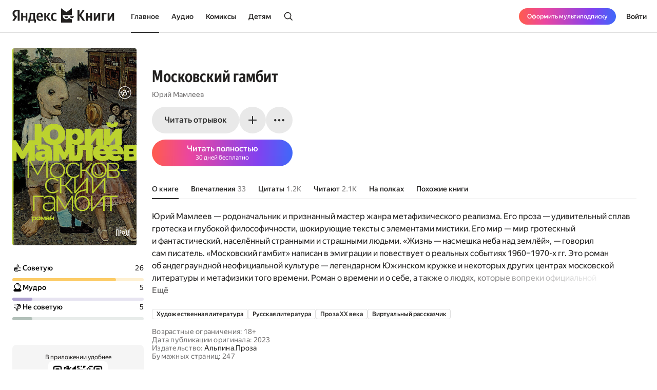

--- FILE ---
content_type: text/html; charset=utf-8
request_url: https://books.yandex.ru/books/PKtN0gYX
body_size: 103971
content:
<!DOCTYPE html><html lang="ru" data-os="Mac OS" prefix="og: http://ogp.me/ns# book: http://ogp.me/ns/book#" class="__variable_aaa4cf __variable_905d3d desktop"><head><meta charSet="utf-8"/><meta charSet="utf-8"/><meta name="viewport" content="width=device-width, initial-scale=1, viewport-fit=cover"/><link rel="preload" as="image" href="https://api.bookmate.ru/assets/books-covers/2f/78/PKtN0gYX-ipad.jpeg?image_hash=4f9d3e491d2d8ebcb12a5dd712b18fb7"/><link rel="stylesheet" href="https://yastatic.net/s3/bookmate/frontend_next/_next/static/css/6f8d53de09781935.css" data-precedence="next"/><link rel="stylesheet" href="https://yastatic.net/s3/bookmate/frontend_next/_next/static/css/f53f6b85806e644f.css" data-precedence="next"/><link rel="stylesheet" href="https://yastatic.net/s3/bookmate/frontend_next/_next/static/css/d90621e881d1669a.css" data-precedence="next"/><link rel="stylesheet" href="https://yastatic.net/s3/bookmate/frontend_next/_next/static/css/7dc1c6d0b2a2843c.css" data-precedence="next"/><link rel="stylesheet" href="https://yastatic.net/s3/bookmate/frontend_next/_next/static/css/20a86a4d57fa8835.css" data-precedence="next"/><link rel="stylesheet" href="https://yastatic.net/s3/bookmate/frontend_next/_next/static/css/4f3b9062bc432274.css" data-precedence="next"/><link rel="stylesheet" href="https://yastatic.net/s3/bookmate/frontend_next/_next/static/css/28452879a26e783a.css" data-precedence="next"/><link rel="stylesheet" href="https://yastatic.net/s3/bookmate/frontend_next/_next/static/css/1404c800d30de288.css" data-precedence="next"/><link rel="stylesheet" href="https://yastatic.net/s3/bookmate/frontend_next/_next/static/css/f78ac502b88ba4c4.css" data-precedence="next"/><link rel="stylesheet" href="https://yastatic.net/s3/bookmate/frontend_next/_next/static/css/5fb8d048d4094cb7.css" data-precedence="next"/><link rel="stylesheet" href="https://yastatic.net/s3/bookmate/frontend_next/_next/static/css/7d615ab45e8b34c3.css" data-precedence="next"/><link rel="stylesheet" href="https://yastatic.net/s3/bookmate/frontend_next/_next/static/css/e8c3bb55538e4024.css" data-precedence="next"/><link rel="stylesheet" href="https://yastatic.net/s3/bookmate/frontend_next/_next/static/css/4a5a64b1562bc651.css" data-precedence="next"/><link rel="stylesheet" href="https://yastatic.net/s3/bookmate/frontend_next/_next/static/css/db5dbb6bb6499964.css" data-precedence="next"/><link rel="stylesheet" href="https://yastatic.net/s3/bookmate/frontend_next/_next/static/css/c539c62cebc10440.css" data-precedence="next"/><link rel="stylesheet" href="https://yastatic.net/s3/bookmate/frontend_next/_next/static/css/33ce2fabff0883d9.css" data-precedence="next"/><link rel="stylesheet" href="https://yastatic.net/s3/bookmate/frontend_next/_next/static/css/8999aed5d06c375e.css" data-precedence="next"/><link rel="stylesheet" href="https://yastatic.net/s3/bookmate/frontend_next/_next/static/css/3d7b92929f5e8d56.css" data-precedence="next"/><link rel="stylesheet" href="https://yastatic.net/s3/bookmate/frontend_next/_next/static/css/aefb6f1652476f41.css" data-precedence="next"/><link rel="stylesheet" href="https://yastatic.net/s3/bookmate/frontend_next/_next/static/css/ae74c7b334290937.css" data-precedence="next"/><link rel="stylesheet" href="https://yastatic.net/s3/bookmate/frontend_next/_next/static/css/b5ce20eaa4c40cbc.css" data-precedence="next"/><link rel="stylesheet" href="https://yastatic.net/s3/bookmate/frontend_next/_next/static/css/afde36b1b3e45edd.css" data-precedence="next"/><link rel="stylesheet" href="https://yastatic.net/s3/bookmate/frontend_next/_next/static/css/a808d34c8e522936.css" data-precedence="next"/><link rel="stylesheet" href="https://yastatic.net/s3/bookmate/frontend_next/_next/static/css/94b3c87009ad11e8.css" data-precedence="next"/><link rel="stylesheet" href="https://yastatic.net/s3/bookmate/frontend_next/_next/static/css/ec6978172262a147.css" data-precedence="next"/><link rel="stylesheet" href="https://yastatic.net/s3/bookmate/frontend_next/_next/static/css/73697749042c7375.css" data-precedence="next"/><link rel="stylesheet" href="https://yastatic.net/s3/bookmate/frontend_next/_next/static/css/b23a2a285e765b86.css" data-precedence="next"/><link href="https://yastatic.net/s3/bookmate/frontend_next/_next/static/css/d95888ca7c5f4671.css" rel="stylesheet" as="style" data-precedence="dynamic"/><link href="https://yastatic.net/s3/bookmate/frontend_next/_next/static/css/fa217fdedea2a12a.css" rel="stylesheet" as="style" data-precedence="dynamic"/><link rel="preload" as="script" fetchPriority="low" href="https://yastatic.net/s3/bookmate/frontend_next/_next/static/chunks/webpack-da667760da4c4f8c.js"/><script src="https://yastatic.net/s3/bookmate/frontend_next/_next/static/chunks/b4a02eb4-973f462e1a7c5b57.js" async=""></script><script src="https://yastatic.net/s3/bookmate/frontend_next/_next/static/chunks/68657-86e6efb3a804e99e.js" async=""></script><script src="https://yastatic.net/s3/bookmate/frontend_next/_next/static/chunks/main-app-212da9d5d80d338d.js" async=""></script><script src="https://yastatic.net/s3/bookmate/frontend_next/_next/static/chunks/98561-968782282bb57114.js" async=""></script><script src="https://yastatic.net/s3/bookmate/frontend_next/_next/static/chunks/53210-924a0f1d566c3f72.js" async=""></script><script src="https://yastatic.net/s3/bookmate/frontend_next/_next/static/chunks/24614-961a4fe96546b5af.js" async=""></script><script src="https://yastatic.net/s3/bookmate/frontend_next/_next/static/chunks/45240-caa728762723d4cb.js" async=""></script><script src="https://yastatic.net/s3/bookmate/frontend_next/_next/static/chunks/69256-11ad36fe04095f5e.js" async=""></script><script src="https://yastatic.net/s3/bookmate/frontend_next/_next/static/chunks/78215-52ad4e4d46380a32.js" async=""></script><script src="https://yastatic.net/s3/bookmate/frontend_next/_next/static/chunks/92174-8d47569016d280cf.js" async=""></script><script src="https://yastatic.net/s3/bookmate/frontend_next/_next/static/chunks/24053-ceed556cd8a31d29.js" async=""></script><script src="https://yastatic.net/s3/bookmate/frontend_next/_next/static/chunks/app/global-error-ee02ea31840e4cf1.js" async=""></script><script src="https://yastatic.net/s3/bookmate/frontend_next/_next/static/chunks/95810-93081c84e1a48149.js" async=""></script><script src="https://yastatic.net/s3/bookmate/frontend_next/_next/static/chunks/62716-9f3d7c22f2b7cc8e.js" async=""></script><script src="https://yastatic.net/s3/bookmate/frontend_next/_next/static/chunks/22954-47dae5b936232410.js" async=""></script><script src="https://yastatic.net/s3/bookmate/frontend_next/_next/static/chunks/34175-eed7814b37be6580.js" async=""></script><script src="https://yastatic.net/s3/bookmate/frontend_next/_next/static/chunks/31897-dd71e2b367c8f161.js" async=""></script><script src="https://yastatic.net/s3/bookmate/frontend_next/_next/static/chunks/98613-ce1da80958247284.js" async=""></script><script src="https://yastatic.net/s3/bookmate/frontend_next/_next/static/chunks/10552-8f6e18243486dc26.js" async=""></script><script src="https://yastatic.net/s3/bookmate/frontend_next/_next/static/chunks/7615-542d2459eb81c9f7.js" async=""></script><script src="https://yastatic.net/s3/bookmate/frontend_next/_next/static/chunks/48293-aae9b4fb025bf215.js" async=""></script><script src="https://yastatic.net/s3/bookmate/frontend_next/_next/static/chunks/68362-c247dd60660647a7.js" async=""></script><script src="https://yastatic.net/s3/bookmate/frontend_next/_next/static/chunks/73331-1da8c2070ce6b067.js" async=""></script><script src="https://yastatic.net/s3/bookmate/frontend_next/_next/static/chunks/app/%5Blocale%5D/(default)/(index)/page-f190e9865a82fc39.js" async=""></script><script src="https://yastatic.net/s3/bookmate/frontend_next/_next/static/chunks/84615-08e22253f5c3fbd4.js" async=""></script><script src="https://yastatic.net/s3/bookmate/frontend_next/_next/static/chunks/49310-e71ada873aad3eb4.js" async=""></script><script src="https://yastatic.net/s3/bookmate/frontend_next/_next/static/chunks/50333-7dc32b36a8c31a81.js" async=""></script><script src="https://yastatic.net/s3/bookmate/frontend_next/_next/static/chunks/app/%5Blocale%5D/(default)/book/not-found-8854d00f97b3d8fb.js" async=""></script><script src="https://yastatic.net/s3/bookmate/frontend_next/_next/static/chunks/82239-67182f3d76b5b922.js" async=""></script><script src="https://yastatic.net/s3/bookmate/frontend_next/_next/static/chunks/41447-9590543c78c5fc1a.js" async=""></script><script src="https://yastatic.net/s3/bookmate/frontend_next/_next/static/chunks/53164-533d0e310676ce1e.js" async=""></script><script src="https://yastatic.net/s3/bookmate/frontend_next/_next/static/chunks/29509-75b899610d03d02a.js" async=""></script><script src="https://yastatic.net/s3/bookmate/frontend_next/_next/static/chunks/38497-844dff67ef52caff.js" async=""></script><script src="https://yastatic.net/s3/bookmate/frontend_next/_next/static/chunks/42365-b7798c300dca9762.js" async=""></script><script src="https://yastatic.net/s3/bookmate/frontend_next/_next/static/chunks/61243-eb63db5ddf92270b.js" async=""></script><script src="https://yastatic.net/s3/bookmate/frontend_next/_next/static/chunks/app/%5Blocale%5D/(default)/layout-bd411ab7bf11e53c.js" async=""></script><script src="https://yastatic.net/s3/bookmate/frontend_next/_next/static/chunks/app/%5Blocale%5D/(default)/error-ae2b44863af56390.js" async=""></script><script src="https://yastatic.net/s3/bookmate/frontend_next/_next/static/chunks/22983-4636a26a92f8a593.js" async=""></script><script src="https://yastatic.net/s3/bookmate/frontend_next/_next/static/chunks/app/layout-9b06d3122309e2b7.js" async=""></script><script src="https://yastatic.net/s3/bookmate/frontend_next/_next/static/chunks/a637ea6c-83f72a7f414aadba.js" async=""></script><script src="https://yastatic.net/s3/bookmate/frontend_next/_next/static/chunks/59347-0473e490b0025e5f.js" async=""></script><script src="https://yastatic.net/s3/bookmate/frontend_next/_next/static/chunks/21981-9a52803c46c9ae6e.js" async=""></script><script src="https://yastatic.net/s3/bookmate/frontend_next/_next/static/chunks/4792-a71a77d5c8b9cf08.js" async=""></script><script src="https://yastatic.net/s3/bookmate/frontend_next/_next/static/chunks/84185-4b2f14b243928816.js" async=""></script><script src="https://yastatic.net/s3/bookmate/frontend_next/_next/static/chunks/52851-2ac479891516ccb2.js" async=""></script><script src="https://yastatic.net/s3/bookmate/frontend_next/_next/static/chunks/90013-a2d4bdab36231b64.js" async=""></script><script src="https://yastatic.net/s3/bookmate/frontend_next/_next/static/chunks/94432-8dc65d3ecdec33b9.js" async=""></script><script src="https://yastatic.net/s3/bookmate/frontend_next/_next/static/chunks/68-48a95959e49a6930.js" async=""></script><script src="https://yastatic.net/s3/bookmate/frontend_next/_next/static/chunks/33554-4683c86c0b901a9a.js" async=""></script><script src="https://yastatic.net/s3/bookmate/frontend_next/_next/static/chunks/90122-5d14940d70e405ed.js" async=""></script><script src="https://yastatic.net/s3/bookmate/frontend_next/_next/static/chunks/app/%5Blocale%5D/(default)/book/%5Bid%5D/(index)/page-0cffd61c57016eba.js" async=""></script><script src="https://yastatic.net/s3/bookmate/frontend_next/_next/static/chunks/46875-86c044aa0ad0fe27.js" async=""></script><script src="https://yastatic.net/s3/bookmate/frontend_next/_next/static/chunks/54591-14a508de16870b33.js" async=""></script><script src="https://yastatic.net/s3/bookmate/frontend_next/_next/static/chunks/app/%5Blocale%5D/(default)/not-found-2881d4a66d716540.js" async=""></script><script src="https://yastatic.net/s3/bookmate/frontend_next/_next/static/chunks/app/error-5ab55c39ceac4845.js" async=""></script><script src="https://yastatic.net/s3/bookmate/frontend_next/_next/static/chunks/81088-8f7f4168d0ec1709.js" async=""></script><script src="https://yastatic.net/s3/bookmate/frontend_next/_next/static/chunks/78399-b3793848591bb91f.js" async=""></script><script src="https://yastatic.net/s3/bookmate/frontend_next/_next/static/chunks/53131-e3a7bfcce800ad50.js" async=""></script><script src="https://yastatic.net/s3/bookmate/frontend_next/_next/static/chunks/41886-cd9c404faf99d981.js" async=""></script><script src="https://yastatic.net/s3/bookmate/frontend_next/_next/static/chunks/41591-943d2103dd3007fb.js" async=""></script><script src="https://yastatic.net/s3/bookmate/frontend_next/_next/static/chunks/app/%5Blocale%5D/(default)/book/%5Bid%5D/layout-8d67839b5ace4ddc.js" async=""></script><link rel="preload" href="https://yastatic.net/s3/bookmate/frontend_next/_next/static/css/2d8e7adbb216f2ee.css" as="style"/><link rel="preload" href="https://yastatic.net/s3/bookmate/frontend_next/_next/static/css/cae05479f943bdd7.css" as="style"/><link rel="preload" href="https://yastatic.net/s3/bookmate/frontend_next/_next/static/css/4f857da5763f5195.css" as="style"/><link rel="preload" href="https://yastatic.net/s3/bookmate/frontend_next/_next/static/chunks/7567.f40328171c225ece.js" as="script" fetchPriority="low"/><link rel="preload" href="https://yastatic.net/s3/bookmate/frontend_next/_next/static/chunks/37865.bca089ec89b58a0e.js" as="script" fetchPriority="low"/><meta name="next-size-adjust" content=""/><meta http-equiv="X-UA-Compatible" content="IE=edge"/><meta http-equiv="cleartype" content="on"/><meta name="mobile-web-app-capable" content="yes"/><meta name="apple-mobile-web-app-capable" content="yes"/><meta name="apple-mobile-web-app-status-bar-style" content="black"/><link rel="manifest" href="/next-static/manifest.json?v=1"/><meta name="msapplication-tap-highlight" content="yes"/><meta name="HandheldFriendly" content="true"/><meta property="al:web:should_fallback" content="false"/><meta property="al:android:app_name" content="Яндекс Книги"/><meta property="al:android:package" content="ru.plus.bookmate"/><meta property="al:ios:url" content="https://redirect.appmetrica.yandex.com/serve/748542709802814784"/><meta property="al:android:url" content="https://redirect.appmetrica.yandex.com/serve/748542709802814784"/><link rel="mask-icon" href="/next-static/favicons/safari-pinned-tab-black.svg" color="#000000"/><link rel="apple-touch-icon" href="/next-static/favicons/apple-touch-icon.png?v=1"/><link rel="icon" href="/next-static/favicons/favicon.ico?v=1" sizes="32x32"/><link rel="icon" href="/next-static/favicons/favicon.svg?v=1" type="image/svg+xml"/><link rel="preconnect" href="https://mc.yandex.ru"/><link rel="preconnect" href="https://abt.s3.yandex.net"/><title>Московский гамбит Юрий Мамлеев — читать книгу онлайн на Яндекс Книгах</title><meta name="description" content="«Московский гамбит» Юрий Мамлеев читать полную версию книги на сайте или в приложении электронной онлайн библиотеки Яндекс Книги."/><meta name="og:book:author" content="Юрий Мамлеев"/><meta name="og:book:tag" content="Художественная литература, Русская литература, Проза XX века, Виртуальный рассказчик"/><meta name="vk:image" content="https://books.yandex.ru/og/books/PKtN0gYX/opengraph-image?size=vk&amp;1768728123253"/><meta name="twitter:image" content="https://books.yandex.ru/og/books/PKtN0gYX/opengraph-image?size=twitter&amp;1768728123253"/><meta name="facebook:image" content="https://books.yandex.ru/og/books/PKtN0gYX/opengraph-image?size=default&amp;1768728123253"/><link rel="canonical" href="https://books.yandex.ru/books/PKtN0gYX"/><link rel="alternate" hrefLang="ru-KZ" href="https://books.yandex.kz/books/PKtN0gYX"/><link rel="alternate" hrefLang="ru-RU" href="https://books.yandex.ru/books/PKtN0gYX"/><link rel="alternate" hrefLang="ru-UZ" href="https://books.yandex.uz/books/PKtN0gYX"/><link rel="alternate" hrefLang="x-default" href="https://books.yandex.ru/books/PKtN0gYX"/><meta property="og:title" content="Читать «Московский гамбит», Юрий Мамлеев в Яндекс Книгах"/><meta property="og:description" content="«Московский гамбит» Юрий Мамлеев читать полную версию книги на сайте или в приложении электронной онлайн библиотеки Яндекс Книги."/><meta property="og:url" content="https://books.yandex.ru/books/PKtN0gYX"/><meta property="og:locale" content="ru-ru"/><meta property="og:image:width" content="1200"/><meta property="og:image:height" content="630"/><meta property="og:image" content="https://books.yandex.ru/og/books/PKtN0gYX/opengraph-image?size=default&amp;1768728123253"/><meta property="og:type" content="book"/><meta name="twitter:card" content="summary_large_image"/><meta name="twitter:title" content="Читать «Московский гамбит», Юрий Мамлеев в Яндекс Книгах"/><meta name="twitter:description" content="«Московский гамбит» Юрий Мамлеев читать полную версию книги на сайте или в приложении электронной онлайн библиотеки Яндекс Книги."/><meta name="twitter:image:width" content="1200"/><meta name="twitter:image:height" content="630"/><meta name="twitter:image" content="https://books.yandex.ru/og/books/PKtN0gYX/opengraph-image?size=default&amp;1768728123253"/><meta property="al:ios:url" content="bookmateplus://book?uuid=PKtN0gYX"/><meta property="al:android:url" content="bookmateplus://book?uuid=PKtN0gYX"/><script type="application/ld+json">{"@type":"WebSite","@context":"https://schema.org","name":"Яндекс Книги"}</script><script>(self.__next_s=self.__next_s||[]).push([0,{"children":"\n            (function M(){if(\"undefined\"==typeof ResizeObserver){var a=document.createElement(\"script\");a.src=\"/next-static/polyfill/resizeObserver.js\",document.head.appendChild(a)}})();\n            null;\n        ","id":"polyfills"}])</script><meta name="baggage" content="sentry-environment=production,sentry-public_key=95920e8afff34638975f11fd8d7cfb36,sentry-trace_id=39aab2d31e6596a3a46e9b075b6a55c2,sentry-sampled=false,sentry-sample_rand=0.7697261842121685,sentry-sample_rate=0.01"/><script src="https://yastatic.net/s3/bookmate/frontend_next/_next/static/chunks/polyfills-42372ed130431b0a.js" noModule=""></script><script>(window[Symbol.for("ApolloSSRDataTransport")] ??= []).push({"rehydrate":{},"events":[{"type":"started","options":{"variables":{"uuid":"PKtN0gYX","cursor":"","step":20},"fetchPolicy":"cache-first","query":"query TextBookVariants($uuid:ID!$cursor:String!$step:Int){textBook(uuid:$uuid){book{uuid initUuid relations{variants(cursor:$cursor step:$step){...FPageItems}}}}}fragment FPageItems on BookItems{cursor page{...on AudioBook{listenersCount availability{...FAvailability}book{...FBook}narrators{...FPerson}progress{...BookProgress}}...on TextBook{readersCount availability{...FAvailability}book{...FBook}progress{...BookProgress}}...on TextSerial{readersCount episodes{total}availability{...FAvailability}book{...FBook}progress{...BookProgress}}...on ComicBook{readersCount availability{...FAvailability}book{...FBook}progress{...BookProgress}}}}fragment FAvailability on Availability{ageRestriction{value name}state{...on Unavailable{reason}...on Available{full}}}fragment FBook on Book{uuid initUuid name annotation editorAnnotation ageRestriction cover{...FCover}topics{name totalBook uuid}publisher{uuid name avatar{...FCover}}translators{uuid name narrator{totalBook}author{totalBook}author{totalBook}translator{totalBook}avatar{...FCover}}authors{...FPerson}}fragment FCover on Cover{url ratio backgroundColorHex fromShedevrum}fragment FPerson on Person{uuid avatar{...FCover}author{totalBook}hidden name roles narrator{totalBook}translator{totalBook}}fragment BookProgress on Progress{inLibrary finished progress}","notifyOnNetworkStatusChange":false,"nextFetchPolicy":undefined},"id":"73cb5d97-3e4c-4d76-b79c-a6cd32509781"},{"type":"started","options":{"variables":{"uuid":"PKtN0gYX","cursor":"","step":20},"fetchPolicy":"cache-first","query":"query TextBookRecommendations($uuid:ID!$cursor:String!$step:Int){textBook(uuid:$uuid){book{uuid initUuid relations{recommendations(cursor:$cursor step:$step){...FRecommendationsPage}}}}}fragment FRecommendationsPage on BookItems{cursor page{...on TextBook{readersCount availability{...FAvailability}book{...FBook}progress{...BookProgress}}...on TextSerial{readersCount episodes{total}availability{...FAvailability}book{...FBook}progress{...BookProgress}}...on AudioBook{listenersCount availability{...FAvailability}book{...FBook}narrators{...FPerson}progress{...BookProgress}}...on ComicBook{readersCount availability{...FAvailability}book{...FBook}progress{...BookProgress}}}}fragment FAvailability on Availability{ageRestriction{value name}state{...on Unavailable{reason}...on Available{full}}}fragment FBook on Book{uuid initUuid name annotation editorAnnotation ageRestriction cover{...FCover}topics{name totalBook uuid}publisher{uuid name avatar{...FCover}}translators{uuid name narrator{totalBook}author{totalBook}author{totalBook}translator{totalBook}avatar{...FCover}}authors{...FPerson}}fragment FCover on Cover{url ratio backgroundColorHex fromShedevrum}fragment FPerson on Person{uuid avatar{...FCover}author{totalBook}hidden name roles narrator{totalBook}translator{totalBook}}fragment BookProgress on Progress{inLibrary finished progress}","notifyOnNetworkStatusChange":false,"nextFetchPolicy":undefined},"id":"fc991199-508d-4dab-87db-c65487f54ee2"},{"type":"next","value":{"data":{"textBook":{"__typename":"TextBook","book":{"__typename":"Book","uuid":"PKtN0gYX","initUuid":"PKtN0gYX","relations":{"__typename":"Relations","variants":{"__typename":"BookItems","cursor":"","page":[]}}}}}},"id":"73cb5d97-3e4c-4d76-b79c-a6cd32509781"},{"type":"completed","id":"73cb5d97-3e4c-4d76-b79c-a6cd32509781"},{"type":"next","value":{"data":{"textBook":{"__typename":"TextBook","book":{"__typename":"Book","uuid":"PKtN0gYX","initUuid":"PKtN0gYX","relations":{"__typename":"Relations","recommendations":{"__typename":"BookItems","cursor":"20","page":[{"__typename":"TextBook","readersCount":2523,"availability":{"__typename":"Availability","ageRestriction":{"__typename":"ContentAgeRestriction","value":18,"name":"18+"},"state":{"__typename":"Available","full":false}},"book":{"__typename":"Book","uuid":"BIbMoR0v","initUuid":"BIbMoR0v","name":"Фашисты","annotation":"Кириллу Рябову дан удивительный дар, избегая традиционного и часто пустопорожнего многословия русской прозы, соединять в своих рассказах все болевые точки и лейтмотивы отечественной (да и мировой) гуманистической традиции, также известной как любовь и сострадание к ближнему.\r\n\r\nВыморочные пространства городских окраин, бесприютные квартиры многоэтажек в рассказах Рябова не повод для унылого бытописательства, но полный энергии абсурда и отчаяния пограничный мир между сном и явью, лимб без шанса на побег.","editorAnnotation":"","ageRestriction":"18","cover":{"__typename":"Cover","url":"https://api.bookmate.ru/assets/books-covers/26/0f/BIbMoR0v-ipad.jpeg?image_hash=7c69343cd648df39d341818ff0864bd3","ratio":0.65,"backgroundColorHex":"#934748","fromShedevrum":false},"topics":[{"__typename":"Topic","name":"Рассказы","totalBook":0,"uuid":"P1qSLDWb"},{"__typename":"Topic","name":"Художественная литература","totalBook":0,"uuid":"PNZcAxtW"},{"__typename":"Topic","name":"Русская литература","totalBook":0,"uuid":"UGLwrSvm"},{"__typename":"Topic","name":"Психологическая проза","totalBook":0,"uuid":"TvoN1TQU"}],"publisher":null,"translators":[],"authors":[{"__typename":"Person","uuid":"lzZ2dW3d","avatar":{"__typename":"Cover","url":"https://api.bookmate.ru/assets/meta_authors-images/a5/b8/cache-ed99be1aa53213b5880e0f41da2f0032.jpg","ratio":null,"backgroundColorHex":null,"fromShedevrum":false},"author":null,"hidden":false,"name":"Кирилл Рябов","roles":["AUTHOR"],"narrator":null,"translator":null}]},"progress":null},{"__typename":"TextBook","readersCount":1096,"availability":{"__typename":"Availability","ageRestriction":{"__typename":"ContentAgeRestriction","value":16,"name":"16+"},"state":{"__typename":"Available","full":false}},"book":{"__typename":"Book","uuid":"BZAccIyl","initUuid":"BZAccIyl","name":"Козлиная песнь","annotation":"О сколько нам открытий чудных готовит новый страшный век! Как хочется сбежать от его беспощадной неизбежности! Как это делали герои романов загадочного Константина Вагинова: немного нелепые, почти карикатурные эскаписты, которые предпочитали восторгаться древнеримскими стихами, прячась за статуями в Летнем саду, или коллекционировать бессмысленные артефакты, чужие характеры, сны, ругательства и фантики — хватались за любую бытовую мелочь, лишь бы улизнуть от пугающей действительности.\n В книге собраны три самых известных произведения Вагинова: трагическая «Козлиная песнь», зловещие «Труды и дни Свистонова» и остроумная «Гарпогониана», а предваряет их статья писателя Антона Секисова (автора путеводителя по петербургским кладбищам).\n В дизайне обложки использованы мотивы декоративных элементов особняков на улице Мичуринской (бывшей 2-й улице Деревенской Бедноты) в Санкт-Петербурге.","editorAnnotation":"","ageRestriction":"16","cover":{"__typename":"Cover","url":"https://api.bookmate.ru/assets/books-covers/3b/ea/BZAccIyl-ipad.jpeg?image_hash=f0a4731b1692949fcfce78ea3cdb8610","ratio":0.645,"backgroundColorHex":"#646462","fromShedevrum":false},"topics":[{"__typename":"Topic","name":"Художественная литература","totalBook":0,"uuid":"PNZcAxtW"},{"__typename":"Topic","name":"Русская литература","totalBook":0,"uuid":"UGLwrSvm"},{"__typename":"Topic","name":"Виртуальный рассказчик","totalBook":0,"uuid":"oc2EgdL2"}],"publisher":null,"translators":[],"authors":[{"__typename":"Person","uuid":"cjEb9Ox6","avatar":{"__typename":"Cover","url":"https://api.bookmate.ru/assets/meta_authors-images/b5/a2/17293-profile.jpg","ratio":null,"backgroundColorHex":null,"fromShedevrum":false},"author":null,"hidden":false,"name":"Константин Вагинов","roles":["AUTHOR"],"narrator":null,"translator":null}]},"progress":null},{"__typename":"TextBook","readersCount":8741,"availability":{"__typename":"Availability","ageRestriction":{"__typename":"ContentAgeRestriction","value":18,"name":"18+"},"state":{"__typename":"Available","full":false}},"book":{"__typename":"Book","uuid":"BccXAdNM","initUuid":"BccXAdNM","name":"Земля","annotation":"Михаил Елизаров — автор романов “Библиотекарь” (премия “Русский Букер»), “Pasternak” и “Мультики” (шорт-лист премии “Национальный бестселлер”), сборников рассказов “Ногти” (шорт-лист премии Андрея Белого), “Мы вышли покурить на 17 лет” (приз читательского голосования премии “НОС”).\nНовый роман Михаила Елизарова “Земля” — первое масштабное осмысление “русского танатоса”.\n“Как такового похоронного сленга нет. Есть вульгарный прозекторский жаргон. Там поступившего мотоциклиста глумливо величают «космонавтом», упавшего с высоты — «десантником», «акробатом» или «икаром», утопленника — «водолазом», «ихтиандром», «муму», погибшего в ДТП — «кеглей». Возможно, на каком-то кладбище табличку-времянку на могилу обзовут «лопатой», венок — «кустом», а землекопа — «кротом». Этот роман — история Крота” (Михаил Елизаров).","editorAnnotation":"","ageRestriction":"18","cover":{"__typename":"Cover","url":"https://api.bookmate.ru/assets/books-covers/59/12/BccXAdNM-ipad.jpeg?image_hash=b8d99a2c9275ac96b07a104ba6b56352","ratio":0.644,"backgroundColorHex":"#D68F64","fromShedevrum":false},"topics":[{"__typename":"Topic","name":"Художественная литература","totalBook":0,"uuid":"PNZcAxtW"},{"__typename":"Topic","name":"Русская литература","totalBook":0,"uuid":"UGLwrSvm"},{"__typename":"Topic","name":"Современная литература","totalBook":0,"uuid":"FfOk0zYn"},{"__typename":"Topic","name":"Психологическая проза","totalBook":0,"uuid":"TvoN1TQU"}],"publisher":null,"translators":[],"authors":[{"__typename":"Person","uuid":"gFvSlOeg","avatar":{"__typename":"Cover","url":"https://api.bookmate.ru/assets/meta_authors-images/3d/c7/cache-4789c3bebb173b0b94f66fe15d5cd301.jpg","ratio":null,"backgroundColorHex":null,"fromShedevrum":false},"author":null,"hidden":false,"name":"Михаил Елизаров","roles":["AUTHOR"],"narrator":null,"translator":null}]},"progress":null},{"__typename":"TextBook","readersCount":2927,"availability":{"__typename":"Availability","ageRestriction":{"__typename":"ContentAgeRestriction","value":18,"name":"18+"},"state":{"__typename":"Available","full":false}},"book":{"__typename":"Book","uuid":"BeH7WR5g","initUuid":"BeH7WR5g","name":"Заплыв","annotation":"Остроумные и злые антиутопии… Изысканный к сметной сюрреализм и забавный, колоритный гиперреализм.\nФилософские прозрения и великолепные игры на стилистиче­ском, сюжетном и языковом уровне.\nЭто — повести и рассказы Владимира Сорокина, легенды оте­чественной нонконформистской прозы, одного из самых скандаль­ных и талантливых писателей нашего времени.","editorAnnotation":"","ageRestriction":"18","cover":{"__typename":"Cover","url":"https://api.bookmate.ru/assets/books-covers/04/7e/BeH7WR5g-ipad.jpeg?image_hash=1b75819d96c351c06f621d5d3b06d254","ratio":0.653,"backgroundColorHex":"#FF571D","fromShedevrum":false},"topics":[{"__typename":"Topic","name":"Художественная литература","totalBook":0,"uuid":"PNZcAxtW"},{"__typename":"Topic","name":"Современная литература","totalBook":0,"uuid":"FfOk0zYn"},{"__typename":"Topic","name":"Русская литература","totalBook":0,"uuid":"UGLwrSvm"},{"__typename":"Topic","name":"Антиутопии","totalBook":0,"uuid":"upcoanU9"}],"publisher":null,"translators":[],"authors":[{"__typename":"Person","uuid":"NdhtJHPS","avatar":{"__typename":"Cover","url":"https://api.bookmate.ru/assets/meta_authors-images/fc/8d/cache-42a294e200ab227465ad90f4bd1c81e9.jpg","ratio":null,"backgroundColorHex":null,"fromShedevrum":false},"author":null,"hidden":false,"name":"Владимир Сорокин","roles":["AUTHOR"],"narrator":null,"translator":null}]},"progress":null},{"__typename":"TextBook","readersCount":5020,"availability":{"__typename":"Availability","ageRestriction":{"__typename":"ContentAgeRestriction","value":18,"name":"18+"},"state":{"__typename":"Available","full":false}},"book":{"__typename":"Book","uuid":"Bj6yRw5J","initUuid":"Bj6yRw5J","name":"Пятая печать","annotation":"1944 год, Будапешт. Осенним вечером в небольшом трактире четыре старых приятеля — часовщик, книготорговец, столяр и хозяин заведения — проводят время за графином домашнего вина и разговорами о житейских пустяках. За стенами трактира — комендантский час и разгул нилашистского террора, внутри — островок стабильности и спокойствия. Приятели утешают себя тем, что, как люди маленькие, повлиять все равно ни на что не могут. Зато и упрекнуть себя им не в чем, их совесть чиста….\r\n \r\n Всего через сутки все четверо окажутся перед самым трудным выбором из возможных — когда сохранить человеческое достоинство можно будет только ценой жизни.","editorAnnotation":"","ageRestriction":"18","cover":{"__typename":"Cover","url":"https://api.bookmate.ru/assets/books-covers/69/90/Bj6yRw5J-ipad.jpeg?image_hash=5ab892cbdd5239c2c2e44cce4ff4c8f3","ratio":0.636,"backgroundColorHex":"#8E8084","fromShedevrum":false},"topics":[{"__typename":"Topic","name":"Триллеры","totalBook":0,"uuid":"DikUSE6N"},{"__typename":"Topic","name":"Зарубежная литература","totalBook":0,"uuid":"lqhDLWR9"},{"__typename":"Topic","name":"Синхронизировано","totalBook":0,"uuid":"qsag849u"},{"__typename":"Topic","name":"Проза XX века","totalBook":0,"uuid":"XaFtXtKO"},{"__typename":"Topic","name":"Художественная литература","totalBook":0,"uuid":"PNZcAxtW"}],"publisher":null,"translators":[],"authors":[{"__typename":"Person","uuid":"AAa393Ia","avatar":{"__typename":"Cover","url":"https://api.bookmate.ru/pipeline/authors/default1-9f2a1daf941afb792595fdc80774327dccf71765b751dcd0e3a67725b34f7072.png","ratio":null,"backgroundColorHex":null,"fromShedevrum":false},"author":null,"hidden":false,"name":"Ференц Шанта","roles":["AUTHOR"],"narrator":null,"translator":null}]},"progress":null},{"__typename":"TextBook","readersCount":2218,"availability":{"__typename":"Availability","ageRestriction":{"__typename":"ContentAgeRestriction","value":18,"name":"18+"},"state":{"__typename":"Available","full":false}},"book":{"__typename":"Book","uuid":"C6VpBxWk","initUuid":"C6VpBxWk","name":"Первый субботник (сборник)","annotation":"В ранних рассказах Владимира Сорокина, написанных в 1979–1984 гг., легко разглядеть начало мощного стилистического эксперимента, по сути целого литературного направления, главным и ярчайшим представителем которого до сих пор остается тот, кто его задал. Название “Первый субботник” — подходящая метафора для того, как молодой автор обошелся с дряхлевшим вместе со страной клишированным официальным языком. Герои каждого из рассказов сборника обречены: если в начале они успешно мимикрируют под живых людей, к концу их ждет полное разложение — они превращаются в разрозненные визуальные и речевые атрибуты или просто в кучку гнилой плоти. Содержит нецензурную брань.","editorAnnotation":"","ageRestriction":"18","cover":{"__typename":"Cover","url":"https://api.bookmate.ru/assets/books-covers/db/73/C6VpBxWk-ipad.jpeg?image_hash=ca6f717bda88fd2520ebd288b4542f2c","ratio":0.619,"backgroundColorHex":"#FF450F","fromShedevrum":false},"topics":[{"__typename":"Topic","name":"Художественная литература","totalBook":0,"uuid":"PNZcAxtW"},{"__typename":"Topic","name":"Рассказы","totalBook":0,"uuid":"P1qSLDWb"},{"__typename":"Topic","name":"Русская литература","totalBook":0,"uuid":"UGLwrSvm"},{"__typename":"Topic","name":"Проза XX века","totalBook":0,"uuid":"XaFtXtKO"}],"publisher":null,"translators":[],"authors":[{"__typename":"Person","uuid":"NdhtJHPS","avatar":{"__typename":"Cover","url":"https://api.bookmate.ru/assets/meta_authors-images/fc/8d/cache-42a294e200ab227465ad90f4bd1c81e9.jpg","ratio":null,"backgroundColorHex":null,"fromShedevrum":false},"author":null,"hidden":false,"name":"Владимир Сорокин","roles":["AUTHOR"],"narrator":null,"translator":null}]},"progress":null},{"__typename":"TextBook","readersCount":3246,"availability":{"__typename":"Availability","ageRestriction":{"__typename":"ContentAgeRestriction","value":18,"name":"18+"},"state":{"__typename":"Available","full":false}},"book":{"__typename":"Book","uuid":"CXqtGLmq","initUuid":"CXqtGLmq","name":"Из замка в замок","annotation":"Роман «Из замка в замок» можно было бы озаглавить «Край ночи». Замки, о которых говорит Селин, в действительности являются странными, кошмарными призраками, имя которым Война, Ненависть, Нищета. Три раза Селин оказывается обитателем замка: в Зигмарингене в компании маршала Петэна и его министров, в Дании, где он в течение 18 месяцев находится в заключении в тюрьме, потом еще несколько лет на разрушенной ферме, и, наконец, в Медоне, где он практикует в качестве врача, и где всю его клиентуру составляют несколько таких же нищих, как он сам, пациентов. Это не столько роман, сколько исповедь, ибо объективность Селину не свойственна. С неподражаемым юмором он описывает обезумевших немцев, которым на голову обрушивается вся Европа, министров Виши без министерств и самого маршала накануне суда. Это взгляд на войну с другой стороны, взгляд, принадлежащий гениальному писателю, наделенному поразительной способностью видеть то, что может быть названо «изнанкой жизни».\nПеревод снабжен подробными примечаниями и комментариями.","editorAnnotation":"","ageRestriction":"18","cover":{"__typename":"Cover","url":"https://api.bookmate.ru/assets/books-covers/9b/f4/CXqtGLmq-ipad.jpeg?image_hash=677e801b51769fece23b9c58fc2dec48","ratio":0.639,"backgroundColorHex":"#A29858","fromShedevrum":false},"topics":[{"__typename":"Topic","name":"Художественная литература","totalBook":0,"uuid":"PNZcAxtW"},{"__typename":"Topic","name":"Проза XX века","totalBook":0,"uuid":"XaFtXtKO"},{"__typename":"Topic","name":"Зарубежная литература","totalBook":0,"uuid":"lqhDLWR9"},{"__typename":"Topic","name":"Французская литература","totalBook":0,"uuid":"OVA3GgPa"}],"publisher":null,"translators":[],"authors":[{"__typename":"Person","uuid":"wbeSrG2Z","avatar":{"__typename":"Cover","url":"https://api.bookmate.ru/assets/meta_authors-images/c0/90/cache-88f78fae1c20eea350dd49bb7ed3828c.jpg","ratio":null,"backgroundColorHex":null,"fromShedevrum":false},"author":null,"hidden":false,"name":"Луи-Фердинанд Селин","roles":["AUTHOR"],"narrator":null,"translator":null}]},"progress":null},{"__typename":"TextBook","readersCount":1790,"availability":{"__typename":"Availability","ageRestriction":{"__typename":"ContentAgeRestriction","value":18,"name":"18+"},"state":{"__typename":"Available","full":false}},"book":{"__typename":"Book","uuid":"DZxjxaGn","initUuid":"DZxjxaGn","name":"Между собакой и волком","annotation":"Второй из трех романов, пожалуй, самого изощренного и загадочного писателя нашего времени. В оформлении использованы графические работы Гали Поповой.","editorAnnotation":"","ageRestriction":"18","cover":{"__typename":"Cover","url":"https://api.bookmate.ru/assets/books-covers/10/17/DZxjxaGn-ipad.jpeg?image_hash=383ea1f0058d26b093c1fefc51134fbc","ratio":0.672,"backgroundColorHex":"#4D93A1","fromShedevrum":false},"topics":[{"__typename":"Topic","name":"Рассказы","totalBook":0,"uuid":"P1qSLDWb"},{"__typename":"Topic","name":"Художественная литература","totalBook":0,"uuid":"PNZcAxtW"},{"__typename":"Topic","name":"Современная литература","totalBook":0,"uuid":"FfOk0zYn"},{"__typename":"Topic","name":"Русская литература","totalBook":0,"uuid":"UGLwrSvm"}],"publisher":null,"translators":[],"authors":[{"__typename":"Person","uuid":"BInpF7RW","avatar":{"__typename":"Cover","url":"https://api.bookmate.ru/assets/meta_authors-images/0d/46/1254-profile.jpg","ratio":null,"backgroundColorHex":null,"fromShedevrum":false},"author":null,"hidden":false,"name":"Саша Соколов","roles":["AUTHOR","NARRATOR"],"narrator":null,"translator":null}]},"progress":null},{"__typename":"TextBook","readersCount":5854,"availability":{"__typename":"Availability","ageRestriction":{"__typename":"ContentAgeRestriction","value":18,"name":"18+"},"state":{"__typename":"Available","full":false}},"book":{"__typename":"Book","uuid":"EAX166km","initUuid":"EAX166km","name":"Записки психопата","annotation":"","editorAnnotation":"","ageRestriction":"18","cover":{"__typename":"Cover","url":"https://api.bookmate.ru/assets/books-covers/1e/63/EAX166km-ipad.jpeg?image_hash=6cc1ad47de8556a28d56ef4ee938d5f0","ratio":0.638,"backgroundColorHex":"#46A5B0","fromShedevrum":false},"topics":[{"__typename":"Topic","name":"Художественная литература","totalBook":0,"uuid":"PNZcAxtW"},{"__typename":"Topic","name":"Русская литература","totalBook":0,"uuid":"UGLwrSvm"},{"__typename":"Topic","name":"Проза XX века","totalBook":0,"uuid":"XaFtXtKO"}],"publisher":null,"translators":[],"authors":[{"__typename":"Person","uuid":"T6oxtnzb","avatar":{"__typename":"Cover","url":"https://api.bookmate.ru/assets/meta_authors-images/07/07/721-profile.jpg","ratio":null,"backgroundColorHex":null,"fromShedevrum":false},"author":null,"hidden":false,"name":"Венедикт Ерофеев","roles":["AUTHOR","NARRATOR"],"narrator":null,"translator":null}]},"progress":null},{"__typename":"TextBook","readersCount":6292,"availability":{"__typename":"Availability","ageRestriction":{"__typename":"ContentAgeRestriction","value":18,"name":"18+"},"state":{"__typename":"Available","full":false}},"book":{"__typename":"Book","uuid":"EJhjZxYu","initUuid":"EJhjZxYu","name":"Роза","annotation":"«Иногда я спрашиваю у себя, почему для письма мне нужна фигура извне: мать, отец, Светлана. Почему я не могу написать о себе? Потому что я — это основа отражающей поверхности зеркала. Металлическое напыление. Можно долго всматриваться в изнаночную сторону зеркала и ничего не увидеть, кроме мелкой поблескивающей пыли. Я отражаю реальность». Автофикшн-трилогию, начатую книгами «Рана» и «Степь», Оксана Васякина завершает романом, в котором пытается разгадать тайну короткой, почти невесомой жизни своей тети Светланы. Из небольших фрагментов памяти складывается сложный образ, в котором тяжелые отношения с матерью, бытовая неустроенность и равнодушие к собственной судьбе соседствуют с почти детской уязвимостью и чистотой. Но чем дальше героиня погружается в рассказ о Светлане, тем сильнее она осознает неразрывную связь с ней и тем больше узнает о себе и природе своего письма. Оксана Васякина — писательница, лауреатка премий «Лицей» (2019) и «НОС» (2021).","editorAnnotation":"","ageRestriction":"18","cover":{"__typename":"Cover","url":"https://api.bookmate.ru/assets/books-covers/a2/e5/EJhjZxYu-ipad.jpeg?image_hash=7be4dd01b032990b2ab8c1d113df6167","ratio":0.625,"backgroundColorHex":"#9CAA7F","fromShedevrum":false},"topics":[{"__typename":"Topic","name":"Художественная литература","totalBook":0,"uuid":"PNZcAxtW"},{"__typename":"Topic","name":"Семейные драмы","totalBook":0,"uuid":"jqSb3lYL"},{"__typename":"Topic","name":"Биографическая проза","totalBook":0,"uuid":"C6T9Xhwm"},{"__typename":"Topic","name":"Синхронизировано","totalBook":0,"uuid":"qsag849u"},{"__typename":"Topic","name":"Современная литература","totalBook":0,"uuid":"FfOk0zYn"},{"__typename":"Topic","name":"Русская литература","totalBook":0,"uuid":"UGLwrSvm"},{"__typename":"Topic","name":"Автофикшн","totalBook":0,"uuid":"wsHE6FZQ"}],"publisher":null,"translators":[],"authors":[{"__typename":"Person","uuid":"uy7odMMs","avatar":{"__typename":"Cover","url":"https://api.bookmate.ru/assets/meta_authors-images/cb/ea/cache-f0d30003448346f129a059889b18b77c.png","ratio":null,"backgroundColorHex":null,"fromShedevrum":false},"author":null,"hidden":false,"name":"Оксана Васякина","roles":["AUTHOR","NARRATOR"],"narrator":null,"translator":null}]},"progress":null},{"__typename":"TextBook","readersCount":4304,"availability":{"__typename":"Availability","ageRestriction":{"__typename":"ContentAgeRestriction","value":16,"name":"16+"},"state":{"__typename":"Available","full":false}},"book":{"__typename":"Book","uuid":"M11vFgaj","initUuid":"M11vFgaj","name":"Свидетельства обитания","annotation":"Роман Дениса Безносова «Свидетельства обитания» -полифоническое размышление о катастрофе и тоталитаризме. Хор голосов, сотканный из монологов, потоков сознания, кинохроники и пропагандистских роликов, фиксирует историю разрушения. Реальные явления доведены до предела, происходящее конфликтует с привычной логикой. Мир в ситуации катастрофы предстает разобщенным, и читателю приходится самостоятельно собирать картину целого. В тексте встречаются реальные персонажи — кинорежиссер-документалист Ивенс, художники Герхард и Кляйн, стареющий актер Бастер К. и дизайнер мебели Вегнер. Но основная его материя — полилог четверых безымянных, оказавшихся взаперти, лишенных возможности когда бы то ни было покинуть свое убежище.","editorAnnotation":"","ageRestriction":"16","cover":{"__typename":"Cover","url":"https://api.bookmate.ru/assets/books-covers/0f/99/M11vFgaj-ipad.jpeg?image_hash=d050299a3f633ebc811a4d869553a6d5","ratio":0.522,"backgroundColorHex":"#A9ABAD","fromShedevrum":false},"topics":[{"__typename":"Topic","name":"Художественная литература","totalBook":0,"uuid":"PNZcAxtW"},{"__typename":"Topic","name":"Современная литература","totalBook":0,"uuid":"FfOk0zYn"},{"__typename":"Topic","name":"Русская литература","totalBook":0,"uuid":"UGLwrSvm"}],"publisher":null,"translators":[],"authors":[{"__typename":"Person","uuid":"pXEZaQUd","avatar":{"__typename":"Cover","url":"https://api.bookmate.ru/pipeline/authors/default3-1a4bbc42afda5d63225910748638618f1e58f8ac8099c8be76c1064929a80482.png","ratio":null,"backgroundColorHex":null,"fromShedevrum":false},"author":null,"hidden":false,"name":"Денис Безносов","roles":["AUTHOR"],"narrator":null,"translator":null}]},"progress":null},{"__typename":"TextBook","readersCount":6426,"availability":{"__typename":"Availability","ageRestriction":{"__typename":"ContentAgeRestriction","value":18,"name":"18+"},"state":{"__typename":"Available","full":false}},"book":{"__typename":"Book","uuid":"MYx11gtq","initUuid":"MYx11gtq","name":"Мультики","annotation":"Михаил Елизаров — прозаик, музыкант, автор романов «Земля», «Библиотекарь» (премия «Русский Букер») и «Pasternak», сборников рассказов «Ногти» (шорт-лист премии Андрея Белого), «Мы вышли покурить на 17 лет» (приз читательского голосования премии «НОС»). ««Мультики\" — самая впечатляющая метафора перестройки из тех, что я знаю. Роман-комикс по сути являет собой классическую для русской литературы модель «романа воспитания». Только наоборот».(Алексей Колобродов)","editorAnnotation":"","ageRestriction":"18","cover":{"__typename":"Cover","url":"https://api.bookmate.ru/assets/books-covers/b6/5e/MYx11gtq-ipad.jpeg?image_hash=06d2e8b7dbe5b0928cac4bf46de1329c","ratio":0.661,"backgroundColorHex":"#7EA374","fromShedevrum":false},"topics":[{"__typename":"Topic","name":"Современная литература","totalBook":0,"uuid":"FfOk0zYn"},{"__typename":"Topic","name":"Художественная литература","totalBook":0,"uuid":"PNZcAxtW"},{"__typename":"Topic","name":"Русская литература","totalBook":0,"uuid":"UGLwrSvm"}],"publisher":null,"translators":[],"authors":[{"__typename":"Person","uuid":"gFvSlOeg","avatar":{"__typename":"Cover","url":"https://api.bookmate.ru/assets/meta_authors-images/3d/c7/cache-4789c3bebb173b0b94f66fe15d5cd301.jpg","ratio":null,"backgroundColorHex":null,"fromShedevrum":false},"author":null,"hidden":false,"name":"Михаил Елизаров","roles":["AUTHOR"],"narrator":null,"translator":null}]},"progress":null},{"__typename":"TextBook","readersCount":3893,"availability":{"__typename":"Availability","ageRestriction":{"__typename":"ContentAgeRestriction","value":18,"name":"18+"},"state":{"__typename":"Available","full":false}},"book":{"__typename":"Book","uuid":"NDiczHHz","initUuid":"NDiczHHz","name":"Мифогенная любовь каст","annotation":"О чем\r\n\r\nМожно без всякого преувеличения утверждать, что роман «Мифогенная любовь каст» Сергея Ануфриева и Павла Пепперштейна, вышедший в свет на границе девяностых и нулевых годов, произвел революцию в русскоязычной прозе и сделался культовым (если не сказать «культовейшим») текстом нескольких поколений. Роман вызвал буквально шквал различных рецензий и печатных отзывов, от максимально восторженных и вплоть до крайне гневных и пренебрежительных. Авторов называли и «русскими Толкиенами», и «русскими Берроузами». Одни критики утверждали, что этот роман — массив неконтролируемого бреда, другие — что это величайшее произведение, являющее собой новую «Войну и мир» на границе двух тысячелетий. Роману действительно удалось стать образцом «мифогенности» — не счесть тех слухов и легенд, которые бродят вокруг этого эпоса. О романе написаны сотни текстов от комических скетчей до глубоких философских трактатов. Сейчас, по прошествии более двадцати лет с момента его появления на свет, роман, с одной стороны, давно является классикой, с другой — продолжает провоцировать ожесточенные споры и дискуссии. Но большинство сходится во мнении: если в России когда-нибудь появится свой Голливуд, «Мифогенная любовь каст» сделается аналогом таких вселенных, как вселенная «DC», «Marvel» и «Game of Thrones».","editorAnnotation":"В сказку попал? Культовый постмодернистский роман двух художников-авангардистов","ageRestriction":"18","cover":{"__typename":"Cover","url":"https://api.bookmate.ru/assets/books-covers/bc/b3/NDiczHHz-ipad.jpeg?image_hash=12ee6cae5530b6f876d1ec1365f9dc0d","ratio":0.669,"backgroundColorHex":"#3F3931","fromShedevrum":false},"topics":[{"__typename":"Topic","name":"Современная литература","totalBook":0,"uuid":"FfOk0zYn"},{"__typename":"Topic","name":"Художественная литература","totalBook":0,"uuid":"PNZcAxtW"},{"__typename":"Topic","name":"Русская литература","totalBook":0,"uuid":"UGLwrSvm"},{"__typename":"Topic","name":"Историческая проза","totalBook":0,"uuid":"ChdxVa8B"}],"publisher":null,"translators":[],"authors":[{"__typename":"Person","uuid":"hiwxOJ8R","avatar":{"__typename":"Cover","url":"https://api.bookmate.ru/assets/meta_authors-images/eb/7d/cache-eed32e31833cb0e34049895eb0bb4085.jpg","ratio":null,"backgroundColorHex":null,"fromShedevrum":false},"author":null,"hidden":false,"name":"Павел Пепперштейн","roles":["AUTHOR","ILLUSTRATOR"],"narrator":null,"translator":null},{"__typename":"Person","uuid":"oGlkg9if","avatar":{"__typename":"Cover","url":"https://api.bookmate.ru/assets/meta_authors-images/f0/d5/cache-b3bdf8e8ab79fa1c4819118a92a64347.png","ratio":null,"backgroundColorHex":null,"fromShedevrum":false},"author":null,"hidden":false,"name":"Сергей Ануфриев","roles":["AUTHOR","NARRATOR"],"narrator":null,"translator":null}]},"progress":null},{"__typename":"TextBook","readersCount":1681,"availability":{"__typename":"Availability","ageRestriction":{"__typename":"ContentAgeRestriction","value":18,"name":"18+"},"state":{"__typename":"Available","full":false}},"book":{"__typename":"Book","uuid":"Nf01eG1e","initUuid":"Nf01eG1e","name":"Никто не вернется","annotation":"Новый роман Кирилла Рябова посвящен тяжелой судьбе русской женщины: среди бытовой неустроенности, всеобщей энтропии и общего абсурда русской жизни главная героиня этой книги ищет личное счастье — ищет и находит. Но это не точно.","editorAnnotation":"","ageRestriction":"18","cover":{"__typename":"Cover","url":"https://api.bookmate.ru/assets/books-covers/46/25/Nf01eG1e-ipad.jpeg?image_hash=86fc40a9947a5195ea60dde9a6152a15","ratio":0.65,"backgroundColorHex":"#8B3898","fromShedevrum":false},"topics":[{"__typename":"Topic","name":"Художественная литература","totalBook":0,"uuid":"PNZcAxtW"},{"__typename":"Topic","name":"Русская литература","totalBook":0,"uuid":"UGLwrSvm"},{"__typename":"Topic","name":"Психологическая проза","totalBook":0,"uuid":"TvoN1TQU"},{"__typename":"Topic","name":"Виртуальный рассказчик","totalBook":0,"uuid":"oc2EgdL2"}],"publisher":null,"translators":[],"authors":[{"__typename":"Person","uuid":"lzZ2dW3d","avatar":{"__typename":"Cover","url":"https://api.bookmate.ru/assets/meta_authors-images/a5/b8/cache-ed99be1aa53213b5880e0f41da2f0032.jpg","ratio":null,"backgroundColorHex":null,"fromShedevrum":false},"author":null,"hidden":false,"name":"Кирилл Рябов","roles":["AUTHOR"],"narrator":null,"translator":null}]},"progress":null},{"__typename":"TextBook","readersCount":6880,"availability":{"__typename":"Availability","ageRestriction":{"__typename":"ContentAgeRestriction","value":18,"name":"18+"},"state":{"__typename":"Available","full":false}},"book":{"__typename":"Book","uuid":"PdaspL1P","initUuid":"PdaspL1P","name":"Отдел","annotation":"Игорь в принципе не ждал хорошего от этой работы: заброшенная котельная в промзоне, коллеги с волчьими билетами, ну какие там могли быть цели и задачи. Надо напиться, думает Игорь, поднимаясь к вашим соседям. Раз-два-три-четыре, главное не перепутать этаж. Слышите шум наверху? Это не дети, это выстрелы.","editorAnnotation":"","ageRestriction":"18","cover":{"__typename":"Cover","url":"https://api.bookmate.ru/assets/books-covers/f5/6b/PdaspL1P-ipad.jpeg?image_hash=3cfa9ab75c0ce4aa0172cc684cea0f42","ratio":0.678,"backgroundColorHex":"#848B78","fromShedevrum":false},"topics":[{"__typename":"Topic","name":"Художественная литература","totalBook":0,"uuid":"PNZcAxtW"},{"__typename":"Topic","name":"Синхронизировано","totalBook":0,"uuid":"qsag849u"},{"__typename":"Topic","name":"Современная литература","totalBook":0,"uuid":"FfOk0zYn"},{"__typename":"Topic","name":"Русская литература","totalBook":0,"uuid":"UGLwrSvm"},{"__typename":"Topic","name":"Хорроры","totalBook":0,"uuid":"hCKKHrrv"}],"publisher":null,"translators":[],"authors":[{"__typename":"Person","uuid":"JMTvjQi4","avatar":{"__typename":"Cover","url":"https://api.bookmate.ru/assets/meta_authors-images/49/cf/cache-7a9024dd8acd431c767e010f6912d585.jpg","ratio":null,"backgroundColorHex":null,"fromShedevrum":false},"author":null,"hidden":false,"name":"Алексей Сальников","roles":["AUTHOR","NARRATOR"],"narrator":null,"translator":null}]},"progress":null},{"__typename":"TextBook","readersCount":4493,"availability":{"__typename":"Availability","ageRestriction":{"__typename":"ContentAgeRestriction","value":18,"name":"18+"},"state":{"__typename":"Available","full":false}},"book":{"__typename":"Book","uuid":"Twgvd8F8","initUuid":"Twgvd8F8","name":"Ногти","annotation":"Михаил Елизаров — прозаик, музыкант, автор романов “Земля” (премия “Национальный бестселлер”), “Библиотекарь” (премия “Русский Букер”), “Pasternak” и “Мультики”, сборников рассказов “Мы вышли покурить на 17 лет” (приз читательского голосования премии “НОС”), “Кубики”.\n“Ногти” — сборник короткой прозы Михаила Елизарова, в книге представлены ранние повести и рассказы.\n“Повесть «Ногти» Михаила Елизарова увидела свет в начале нулевых, была отмечена в шорт-листе премии Андрея Белого, а критик Лев Данилкин назвал этот дебют лучшим по итогам 2001 года. То, что раньше считалось глубоким подпольем литературы, вдруг легитимизировалось. Образно говоря, Елизаров откусил магический ноготь, втянув страну в свой ритуал”. (Роман Богословский)\n“Десять прозрачных полумесяцев Бахатов сплёвывал на газету и, в зависимости от того, как легли ногти, делал выводы о будущем. Под влиянием ногтей информация, напечатанная в газете, трансформировалась в предсказание, Бахатов получал программу поведения на следующий месяц для себя и меня. Чистота соблюдения ритуала гарантировала нашу безопасность. Гадание заканчивалось тем, что Бахатов зазубренными пальцами глубоко царапал грудь и выступившей кровью кропил ногти и бумажку, а потом всё закапывал в землю, нашёптывая неизвестные слова”.","editorAnnotation":"","ageRestriction":"18","cover":{"__typename":"Cover","url":"https://api.bookmate.ru/assets/books-covers/e2/06/Twgvd8F8-ipad.jpeg?image_hash=b1732d498ff782b12b8ef723d113b623","ratio":0.661,"backgroundColorHex":"#D19C10","fromShedevrum":false},"topics":[{"__typename":"Topic","name":"Художественная литература","totalBook":0,"uuid":"PNZcAxtW"},{"__typename":"Topic","name":"Рассказы","totalBook":0,"uuid":"P1qSLDWb"},{"__typename":"Topic","name":"Русская литература","totalBook":0,"uuid":"UGLwrSvm"}],"publisher":null,"translators":[],"authors":[{"__typename":"Person","uuid":"gFvSlOeg","avatar":{"__typename":"Cover","url":"https://api.bookmate.ru/assets/meta_authors-images/3d/c7/cache-4789c3bebb173b0b94f66fe15d5cd301.jpg","ratio":null,"backgroundColorHex":null,"fromShedevrum":false},"author":null,"hidden":false,"name":"Михаил Елизаров","roles":["AUTHOR"],"narrator":null,"translator":null}]},"progress":null},{"__typename":"TextBook","readersCount":2496,"availability":{"__typename":"Availability","ageRestriction":{"__typename":"ContentAgeRestriction","value":18,"name":"18+"},"state":{"__typename":"Available","full":false}},"book":{"__typename":"Book","uuid":"TwmPUuyz","initUuid":"TwmPUuyz","name":"Книга воды","annotation":"О чем\r\n\r\nПервая тюремная книга Лимонова — сборник воспоминаний, посвященных любви и войне, политике и женщинам. Оказавшись в заключении, автор подводит промежуточные итоги своей жизни, и тогда этот пестрый калейдоскоп сцен, собранных под одной обложкой, приобретает особенную глубину и выразительность. Эдуард Лимонов писал, что эту книгу можно назвать «Книгой времени»: «Но я предпочел воду. Вода несет, смывает, и нельзя войти в одну воду дважды».","editorAnnotation":"","ageRestriction":"18","cover":{"__typename":"Cover","url":"https://api.bookmate.ru/assets/books-covers/13/70/TwmPUuyz-ipad.jpeg?image_hash=96b5f9c96407ba0139f18e662fc9573e","ratio":0.677,"backgroundColorHex":"#93B5B6","fromShedevrum":false},"topics":[{"__typename":"Topic","name":"Современная литература","totalBook":0,"uuid":"FfOk0zYn"},{"__typename":"Topic","name":"Художественная литература","totalBook":0,"uuid":"PNZcAxtW"},{"__typename":"Topic","name":"Русская литература","totalBook":0,"uuid":"UGLwrSvm"},{"__typename":"Topic","name":"Виртуальный рассказчик","totalBook":0,"uuid":"oc2EgdL2"}],"publisher":null,"translators":[],"authors":[{"__typename":"Person","uuid":"xJrLt3Pv","avatar":{"__typename":"Cover","url":"https://api.bookmate.ru/assets/meta_authors-images/bf/5c/1274-profile.jpg","ratio":null,"backgroundColorHex":null,"fromShedevrum":false},"author":null,"hidden":false,"name":"Эдуард Лимонов","roles":["AUTHOR"],"narrator":null,"translator":null}]},"progress":null},{"__typename":"TextBook","readersCount":743,"availability":{"__typename":"Availability","ageRestriction":{"__typename":"ContentAgeRestriction","value":18,"name":"18+"},"state":{"__typename":"Available","full":false}},"book":{"__typename":"Book","uuid":"UHKnUEDH","initUuid":"UHKnUEDH","name":"Максим и Федор","annotation":"Владимир Николаевич Шинкарев — петербургский художник и писатель, сооснователь творческой группы «Митьки», идеолог митьковского движения.\n«Максим и Федор» — одно из самых известных произведений самиздата 1970–1980-х годов, разошедшееся на цитаты, подобно «Двенадцати стульям» или «Операции Ы». Необычайная легкость, ироничность и вместе с тем подлинная глубина сделали этот текст всенародно любимым самыми разными поколениями.\nМаксим и Федор — друзья, «полная противоположность», как любит подчеркивать сам Максим, стихийные философы («Максим часто говорил: „Одинаковое одинаковому рознь!“»). Не менее важными героями наряду с Максимом и Федором (и компанией) здесь становятся время и быт — очень узнаваемые детали позднесоветской повседневности вплетаются в универсальный макрокосм человеческой жизни. Максим и Федор, а также ученик их Петр — тоже универсальные герои — герои петербургского текста, который у Шинкарева лишен характерной зловещности, но сохранил магическое измерение. Они осваивают дзен-буддизм и, если верить слухам, совершают путешествие в Японию; они предпочитают вермуту портвейн и, преодолев все мыслимые и немыслимые трудности, наконец достигают Царского Села; они неспешно живут свою жизнь, находя прелесть в самых обыкновенных вещах, и это их свойство заражает и читателя.\nВ настоящее издание включены основные литературные произведения Владимира Шинкарева: «Максим и Федор», «Папуас из Гондураса», «Домашний еж», «Всемирная литература» — эссе, сопровождающие картины о шестнадцати великих произведениях (от «Илиады» до «Преступления и наказания»), иллюстрации к текстам..","editorAnnotation":"","ageRestriction":"18","cover":{"__typename":"Cover","url":"https://api.bookmate.ru/assets/books-covers/c1/33/UHKnUEDH-ipad.jpeg?image_hash=d203001bcf28a60c803d6e1db1ed26db","ratio":0.654,"backgroundColorHex":"#B97C2C","fromShedevrum":false},"topics":[{"__typename":"Topic","name":"Художественная литература","totalBook":0,"uuid":"PNZcAxtW"},{"__typename":"Topic","name":"Русская литература","totalBook":0,"uuid":"UGLwrSvm"}],"publisher":null,"translators":[],"authors":[{"__typename":"Person","uuid":"YvV0yYcH","avatar":{"__typename":"Cover","url":"https://api.bookmate.ru/pipeline/authors/default2-89e8a408825c3c276477553eeb55c25de5a20b5967d9f11a9f57daf60f7854e7.png","ratio":null,"backgroundColorHex":null,"fromShedevrum":false},"author":null,"hidden":false,"name":"Владимир Шинкарев","roles":["AUTHOR"],"narrator":null,"translator":null}]},"progress":null},{"__typename":"TextBook","readersCount":12709,"availability":{"__typename":"Availability","ageRestriction":{"__typename":"ContentAgeRestriction","value":18,"name":"18+"},"state":{"__typename":"Available","full":false}},"book":{"__typename":"Book","uuid":"XXHM6pd3","initUuid":"XXHM6pd3","name":"Жестяной барабан","annotation":"Один из важнейших романов современности, вошедших в послевоенный канон европейской литературы, впервые был издан в 1959 году. Его герой — «маленький человек» Оскар Мацерат, детство которого приходится на годы зарождения национал-социализма. Осознавая абсурдность действительности, он решает перестать расти и отказывается становиться взрослым. Его постоянный спутник — жестяной барабан: отбивая на нем ритм, Оскар выражает свое отношение к окружающему. Безжалостным, саркастичным и в то же время проницательным взглядом наблюдателя «снизу» показана жизнь в Третьем рейхе, атмосфера мира обывателей, порождающая равнодушие ко все возрастающему страшному злу. Роман, в гротескной форме отразивший историю Германии XX века, принес своему автору мировую известность.","editorAnnotation":"","ageRestriction":"18","cover":{"__typename":"Cover","url":"https://api.bookmate.ru/assets/books-covers/cb/09/XXHM6pd3-ipad.jpeg?image_hash=df5d981b8dca0b05f28f7e64794095c6","ratio":0.672,"backgroundColorHex":"#9A6A6C","fromShedevrum":false},"topics":[{"__typename":"Topic","name":"Художественная литература","totalBook":0,"uuid":"PNZcAxtW"},{"__typename":"Topic","name":"Проза XX века","totalBook":0,"uuid":"XaFtXtKO"},{"__typename":"Topic","name":"Зарубежная литература","totalBook":0,"uuid":"lqhDLWR9"}],"publisher":null,"translators":[],"authors":[{"__typename":"Person","uuid":"xBowmSZy","avatar":{"__typename":"Cover","url":"https://api.bookmate.ru/assets/meta_authors-images/29/da/709-profile.jpg","ratio":null,"backgroundColorHex":null,"fromShedevrum":false},"author":null,"hidden":false,"name":"Гюнтер Грасс","roles":["AUTHOR"],"narrator":null,"translator":null}]},"progress":null},{"__typename":"TextBook","readersCount":8710,"availability":{"__typename":"Availability","ageRestriction":{"__typename":"ContentAgeRestriction","value":18,"name":"18+"},"state":{"__typename":"Available","full":false}},"book":{"__typename":"Book","uuid":"YhQzBuSS","initUuid":"YhQzBuSS","name":"Шатуны","annotation":"Юрий Мамлеев — родоначальник и признанный мастер жанра метафизического реализма. Это литература конца света, исследующая чёрные дыры и бездны, открывающиеся в человеческих душах. «Шатуны» — гротескный андеграундный роман, написанный в шестидесятых годах прошлого столетия и долгое время не имевший шансов быть напечатанным в СССР. Это сюрреалистическое, нуарное и метафизическое изображение духовной и физической энтропии. Видимый мир — иллюзия и царство смерти, духовные искания в котором оборачиваются одержимостью. «Шатуны», по определению самого Юрия Мамлеева, это роман-загадка.","editorAnnotation":"","ageRestriction":"18","cover":{"__typename":"Cover","url":"https://api.bookmate.ru/assets/books-covers/20/f2/YhQzBuSS-ipad.jpeg?image_hash=f9822e7faebb442b02c305319663a640","ratio":0.633,"backgroundColorHex":"#A24A78","fromShedevrum":false},"topics":[{"__typename":"Topic","name":"Художественная литература","totalBook":0,"uuid":"PNZcAxtW"},{"__typename":"Topic","name":"Русская литература","totalBook":0,"uuid":"UGLwrSvm"},{"__typename":"Topic","name":"Проза XX века","totalBook":0,"uuid":"XaFtXtKO"}],"publisher":null,"translators":[],"authors":[{"__typename":"Person","uuid":"YJn9bsPC","avatar":{"__typename":"Cover","url":"https://api.bookmate.ru/assets/meta_authors-images/72/54/cache-e3f8e6982e2362a1919db1177ea74805.jpg","ratio":null,"backgroundColorHex":null,"fromShedevrum":false},"author":null,"hidden":false,"name":"Юрий Мамлеев","roles":["AUTHOR"],"narrator":null,"translator":null}]},"progress":null}]}}}}}},"id":"fc991199-508d-4dab-87db-c65487f54ee2"},{"type":"completed","id":"fc991199-508d-4dab-87db-c65487f54ee2"}]})</script></head><body><!--$?--><template id="B:0"></template><header class="Header_headerContainer__Da5Xz"><div class="Header_header__9Wxwt"><div class="Header_logo__hpLPW Header_logoLoading__oeF18"><button class="ButtonBase_button__Rh4XL Button_button__Y6_d8 Button_size40__NLgDW Button_buttonPadding0__6CZWX Button_buttonRadius4__N0dvT Button_active__nUhFZ Header_logoButton__1ja3M" data-test-id="HEADER_LOGO" data-role="button"><svg xmlns="http://www.w3.org/2000/svg" width="199" height="32" fill="none" viewBox="0 0 199 28"><g fill="#22201F" clip-path="url(#clip0_1824_42464)"><path d="M45.912 28.174h-3.09V24.62h-8.558v3.553h-3.09v-6.272h1.02q.495-.99.803-2.348.309-1.391.495-2.935.185-1.544.247-3.152a80 80 0 0 0 .062-3.059V9.08h10.474v12.822h1.637zM10.536 6.052H8.867q-2.317 0-3.491 1.05T4.202 9.883q0 .99.216 1.73.216.711.618 1.329.434.618 1.05 1.174.65.524 1.515 1.112l1.884 1.267-5.438 8.126H0l4.882-7.261q-1.05-.741-1.885-1.514a9 9 0 0 1-1.36-1.637 7.6 7.6 0 0 1-.865-1.854 8.6 8.6 0 0 1-.278-2.256q0-1.545.526-2.811a5.9 5.9 0 0 1 1.606-2.194q1.05-.927 2.596-1.421 1.575-.525 3.614-.525h5.438V24.62h-3.738zM50.609 18.07q.091 2.1.988 3.12t3.028 1.02q1.297 0 2.565-.433 1.297-.464 2.131-1.02v2.812q-.803.556-2.039.958t-2.966.402q-3.46 0-5.345-1.978-1.854-1.977-1.854-6.055 0-1.761.371-3.245.402-1.482 1.205-2.564a5.3 5.3 0 0 1 2.008-1.7q1.236-.617 2.874-.617 1.328 0 2.41.401 1.112.402 1.884 1.298.773.896 1.174 2.317.433 1.39.433 3.43v1.854zM29.32 9.08v15.54h-3.368v-6.58h-5.221v6.58h-3.368V9.08h3.368v6.24h5.221V9.08zm36.303 7.724v7.817h-3.367V9.08h3.367v7.508l5.438-7.508h3.522l-5.283 7.291 5.963 8.25h-3.955zm16.839 8.126q-3.645 0-5.407-2.07-1.73-2.07-1.73-5.994 0-1.761.432-3.245.464-1.514 1.329-2.564A6.05 6.05 0 0 1 79.28 9.39q1.297-.618 3.027-.618 1.329 0 2.287.216.957.186 1.514.525v2.966q-.525-.339-1.452-.649a6.1 6.1 0 0 0-1.947-.308q-1.884 0-2.904 1.328-.99 1.297-.989 3.924 0 2.502.896 3.955.896 1.452 2.966 1.452 1.113 0 1.916-.278a7 7 0 0 0 1.514-.773v2.843a4.9 4.9 0 0 1-1.545.71q-.865.248-2.101.248M40.907 11.799h-4.14v.648q0 1.02-.062 2.287-.061 1.267-.216 2.564-.154 1.298-.433 2.503-.246 1.205-.648 2.1h5.499zm12.606-.31q-1.422 0-2.132 1.051-.71 1.02-.772 2.997h5.437v-.402q0-.771-.123-1.42a3.3 3.3 0 0 0-.433-1.175 2 2 0 0 0-.772-.772q-.464-.278-1.205-.278"></path><path fill-rule="evenodd" d="M110.703 18.573c-1.255 2.103-3.203 3.03-5.251 3.03-4.095 0-7.145-2.88-7.145-7.2v-.214c0-.204.008-.391.021-.587l17.656.027V.024l-10.547 7.613L94.945 0v28h21.039v-6.397c-2.037-.008-3.891-.935-5.281-3.03" clip-rule="evenodd"></path><path fill-rule="evenodd" d="M105.453 19.257c2.062 0 3.325-1.067 3.491-3.468h-7.495c.328 2.162 1.998 3.467 4.004 3.467M112.464 15.789h7.585c-.328 2.162-2.09 3.467-4.096 3.467-2.061 0-3.324-1.066-3.489-3.467" clip-rule="evenodd"></path><path d="M189.323 9.08v9.64l5.623-9.64h3.275v15.54h-3.553v-9.608l-5.623 9.609h-3.275V9.08zM183.606 9.08v2.904h-5.685v12.637h-3.677V9.08zM162.259 9.08v9.64l5.623-9.64h3.275v15.54h-3.553v-9.608l-5.624 9.609h-3.275V9.08zM155.614 9.08v15.54h-3.677v-6.488h-4.913v6.489h-3.676V9.08h3.676v6.148h4.913V9.08zM130.642 14.548v10.073h-3.738V3.148h3.738v9.887l6.643-9.887h3.8l-6.921 10.226 7.632 11.247h-4.357z"></path></g><defs><clipPath id="clip0_1824_42464"><path fill="#fff" d="M0 0h198.897v28H0z"></path></clipPath></defs></svg></button></div></div></header><!--/$--><div class="main-content MainLayout_content__p_cdm"><div data-test-id="BOOK_PAGE"><script type="application/ld+json">{"image":"https://api.bookmate.ru/assets/books-covers/2f/78/PKtN0gYX-ipad.jpeg?image_hash=4f9d3e491d2d8ebcb12a5dd712b18fb7","genre":"Художественная литература, Русская литература, Проза XX века, Виртуальный рассказчик","author":[{"@type":"Person","name":"Юрий Мамлеев"}],"publisher":[{"@type":"Organization","name":"Альпина.Проза"}],"description":"Юрий Мамлеев — родоначальник и признанный мастер жанра метафизического реализма. Его проза — удивительный сплав гротеска и глубокой философичности, шокирующие тексты с элементами мистики. Его мир — мир гротескный и фантастический, населённый странными и страшными людьми. «Жизнь — насмешка неба над землёй», — говорил сам писатель. «Московский гамбит» написан в эмиграции и повествует о реальных событиях 1960–1970-х гг. Это роман об андеграундной неофициальной культуре — легендарном Южинском кружке и некоторых других центрах московской литературы и метафизики того времени. Роман о времени и о себе, а также о людях, которые вопреки официальной идеологии стремились к запредельному и бесконечному.","name":"Московский гамбит","@type":"Book","@context":"https://schema.org","numberOfPages":247,"url":"https://books.yandex.ru/books/PKtN0gYX"}</script><div data-test-id="CONTENT_LAYOUT" class="ContentDesktopLayout_container__EkwYF"><div data-test-id="CONTENT_LEFT_COLUMN" class="ContentLeftColumn_container__yRaW5 ContentDesktopLayout_left__TzmIf"><div class="ContentLeftColumn_wrapper__t4wPz"><div data-test-id="COVER" class="Cover_container__jrDcO Cover_containerOverlay__BOgd1 ContentLeftColumn_cover__CEUPR" style="width:242px;height:384px;background-color:#887E27"><img alt="Московский гамбит" loading="eager" width="0" height="0" decoding="sync" data-nimg="1" class="Cover_image__ZAscW" style="color:transparent;background-size:cover;background-position:50% 50%;background-repeat:no-repeat;background-image:url(&quot;data:image/svg+xml;charset=utf-8,%3Csvg xmlns=&#x27;http://www.w3.org/2000/svg&#x27; %3E%3Cfilter id=&#x27;b&#x27; color-interpolation-filters=&#x27;sRGB&#x27;%3E%3CfeGaussianBlur stdDeviation=&#x27;20&#x27;/%3E%3CfeColorMatrix values=&#x27;1 0 0 0 0 0 1 0 0 0 0 0 1 0 0 0 0 0 100 -1&#x27; result=&#x27;s&#x27;/%3E%3CfeFlood x=&#x27;0&#x27; y=&#x27;0&#x27; width=&#x27;100%25&#x27; height=&#x27;100%25&#x27;/%3E%3CfeComposite operator=&#x27;out&#x27; in=&#x27;s&#x27;/%3E%3CfeComposite in2=&#x27;SourceGraphic&#x27;/%3E%3CfeGaussianBlur stdDeviation=&#x27;20&#x27;/%3E%3C/filter%3E%3Cimage width=&#x27;100%25&#x27; height=&#x27;100%25&#x27; x=&#x27;0&#x27; y=&#x27;0&#x27; preserveAspectRatio=&#x27;none&#x27; style=&#x27;filter: url(%23b);&#x27; href=&#x27;[data-uri]&#x27;/%3E%3C/svg%3E&quot;)" src="https://api.bookmate.ru/assets/books-covers/2f/78/PKtN0gYX-ipad.jpeg?image_hash=4f9d3e491d2d8ebcb12a5dd712b18fb7"/><div></div></div><div class="ContentLeftColumn_ratingWrapper__rTxyz"><!--$?--><template id="B:1"></template><div class="EmotionRatingSkeleton_emotions__FqHu_"><div><div class="EmotionRatingSkeleton_emotionStat__XyTJY"><div class="EmotionRatingSkeleton_emotionIcon__qyTRk"></div><div class="EmotionRatingSkeleton_emotionText__iBjXn"></div><div class="EmotionRatingSkeleton_emotionCount__4oaTY"></div></div><div class="EmotionRatingSkeleton_emotionBar__NItHr"></div></div><div><div class="EmotionRatingSkeleton_emotionStat__XyTJY"><div class="EmotionRatingSkeleton_emotionIcon__qyTRk"></div><div class="EmotionRatingSkeleton_emotionText__iBjXn"></div><div class="EmotionRatingSkeleton_emotionCount__4oaTY"></div></div><div class="EmotionRatingSkeleton_emotionBar__NItHr"></div></div><div><div class="EmotionRatingSkeleton_emotionStat__XyTJY"><div class="EmotionRatingSkeleton_emotionIcon__qyTRk"></div><div class="EmotionRatingSkeleton_emotionText__iBjXn"></div><div class="EmotionRatingSkeleton_emotionCount__4oaTY"></div></div><div class="EmotionRatingSkeleton_emotionBar__NItHr"></div></div></div><!--/$--></div><span><!--noindex--></span><div data-nosnippet="true"><div class="ContentLeftColumn_appContainer__gMVqk"><span class="Typography_typography__c4nNy Typography_TextM12Regular__IK0Il ContentLeftColumn_appText__IDtyp">В приложении удобнее</span><img data-test-id="APP_QR_CODE" alt="QR для скачивания приложения" loading="lazy" width="512" height="512" decoding="async" data-nimg="1" class="ContentLeftColumn_qr__Roj9U" style="color:transparent" src="https://yastatic.net/s3/bookmate/frontend_next/_next/static/media/qr_book_page.df78698d.png"/><div class="DownloadAppLinks_container__BGuOw"><a data-test-id="GOOGLE_PLAY_LINK_IMAGE" target="_blank" rel="nofollow" href="https://redirect.appmetrica.yandex.com/serve/100222964611460827?utm_place=content_left_column" class="Link_link__O0n7o ButtonBase_button__Rh4XL Button_button__Y6_d8 Button_buttonPadding0__6CZWX Button_buttonRadius4__N0dvT Button_active__nUhFZ GooglePlayLinkImage_container__qNKED DownloadAppLinks_link__mgtch ContentLeftColumn_appLink__N4mkO ButtonBase_buttonFillIcon__ARPmg"><img alt="goole play" loading="lazy" width="116" height="40" decoding="async" data-nimg="1" class="GooglePlayLinkImage_image__hlmtn" style="color:transparent" src="https://yastatic.net/s3/bookmate/frontend_next/_next/static/media/googleplay-button.8a74bbfd.svg"/></a><a data-test-id="APP_STORE_LINK_IMAGE_LINK" target="_blank" rel="nofollow" href="https://redirect.appmetrica.yandex.com/serve/172280557173002137?utm_place=content_left_column" class="Link_link__O0n7o ButtonBase_button__Rh4XL Button_button__Y6_d8 Button_buttonPadding0__6CZWX Button_buttonRadius4__N0dvT Button_active__nUhFZ AppStoreLinkImage_container__1593s DownloadAppLinks_link__mgtch ContentLeftColumn_appLink__N4mkO ButtonBase_buttonFillIcon__ARPmg"><img alt="appstore" data-test-id="APP_STORE_LINK_IMAGE_IMAGE" loading="lazy" width="116" height="40" decoding="async" data-nimg="1" class="AppStoreLinkImage_image__xpECA" style="color:transparent" src="https://yastatic.net/s3/bookmate/frontend_next/_next/static/media/appstore-button.7861957a.svg"/></a></div><span class="ContentLeftColumn_alternative__sPJML Typography_TextM12Regular__IK0Il"><a target="_blank" rel="nofollow noreferrer" class="ContentLeftColumn_alternativeItem__6J9q2 Typography_TextM12Regular__IK0Il" data-test-id="ALTERNATIVE_STORES_RU_STORE" href="https://redirect.appmetrica.yandex.com/serve/820798822765593694?utm_place=content_left_column">RuStore</a> · <a target="_blank" rel="nofollow noreferrer" class="ContentLeftColumn_alternativeItem__6J9q2 Typography_TextM12Regular__IK0Il" href="https://redirect.appmetrica.yandex.com/serve/316397198424222088?utm_place=content_left_column" data-test-id="ALTERNATIVE_STORES_SAMSUNG_GALAXY_STORE">Samsung Galaxy Store</a><br/><a target="_blank" rel="nofollow noreferrer" class="ContentLeftColumn_alternativeItem__6J9q2 Typography_TextM12Regular__IK0Il" href="https://redirect.appmetrica.yandex.com/serve/676683634689737822?utm_place=content_left_column" data-test-id="ALTERNATIVE_STORES_HUAWEI_APP_GALLERY">Huawei AppGallery</a> · <a target="_blank" rel="nofollow noreferrer" class="ContentLeftColumn_alternativeItem__6J9q2 Typography_TextM12Regular__IK0Il" href="https://redirect.appmetrica.yandex.com/serve/1181086796495225091?utm_place=content_left_column" data-test-id="ALTERNATIVE_STORES_XIAOMI_GET_APPS">Xiaomi GetApps</a></span></div></div><span><!--/noindex--></span></div></div><main class="ContentDesktopLayout_center__41WVm"><div data-test-id="CONTENT_HEADER"><div data-test-id="CONTENT_SYNC_TABS"><!--$--><div class="ContentSyncTabs_stab__vUEVn"></div><!--/$--></div><h1 class="ContentTitle_title__aF9w1" data-test-id="CONTENT_TITLE"><span class="Typography_typography__c4nNy Typography_TitleL32BoldCond__wAO0n ContentTitle_postfix__1O2Cd" data-test-id="CONTENT_TITLE_MAIN"><span class="ContentTitle_fake__XlKuW"> </span>Московский гамбит</span><div class="ContentTitle_authors__u2XE_" data-test-id="CONTENT_TITLE_AUTHOR"><span><a title="Юрий Мамлеев" data-test-id="CONTENT_AUTHOR_AUTHOR_NAME" aria-label="Юрий Мамлеев" class="Link_link__O0n7o ContentAuthor_link__UuKE8" href="/authors/YJn9bsPC">Юрий Мамлеев</a></span></div></h1><!--$?--><template id="B:2"></template><div class="ContentInteractionButtons_container__DrqFZ ContentInteractionButtons_loaderContainer__NHrKY"><div class="ContentInteractionButtons_loaderReadButton__iCMo7"></div><div class="ContentInteractionButtons_loaderPlusButton__vqeNM"></div><div class="ContentInteractionButtons_loaderMoreButton__M8s3U"></div></div><!--/$--><!--$?--><template id="B:3"></template><div class="ContentTabsLoader_container__4_M60 ContentHeader_tabs__qD6qL"><div class="ContentTabsLoader_item__67o3K"></div><div class="ContentTabsLoader_item__67o3K"></div><div class="ContentTabsLoader_item__67o3K"></div><div class="ContentTabsLoader_item__67o3K"></div><div class="ContentTabsLoader_item__67o3K"></div></div><!--/$--></div><div class="ContentCenterColumn_content__ON3iP"><div data-test-id="BOOK_MAIN_TAB"><div data-test-id="CONTENT_DETAILS" class="ContentDetails_container__bjjHP"><div data-test-id="EXPANDABLE_TEXT" class="ExpandableText_container__zsP0S ContentDetails_about__5d02G" data-expended="false"><div class="ExpandableText_wrapper__kTOc5 ContentDetails_aboutHeight__tzLj_"><div class="ExpandableText_text__2OFwq"><span><span>Юрий Мамлеев — родоначальник и признанный мастер жанра метафизического реализма. Его проза — удивительный сплав гротеска и глубокой философичности, шокирующие тексты с элементами мистики. Его мир — мир гротескный и фантастический, населённый странными и страшными людьми. «Жизнь — насмешка неба над землёй», — говорил сам писатель. «Московский гамбит» написан в эмиграции и повествует о реальных событиях 1960–1970-х гг. Это роман об андеграундной неофициальной культуре — легендарном Южинском кружке и некоторых других центрах московской литературы и метафизики того времени. Роман о времени и о себе, а также о людях, которые вопреки официальной идеологии стремились к запредельному и бесконечному.</span></span><div class="ExpandableText_background__LV9No"></div></div></div><button data-test-id="EXPANDABLE_TEXT_MORE" class="ExpandableText_more__gSiA3">Ещё</button></div><div data-test-id="CONTENT_TOPICS" class="ContentTopics_container__w6evA ContentDetails_topics__9T6bi"><a data-test-id="CONTENT_TOPICS_SLUG" class="Link_link__O0n7o ContentTopics_topic__3XINf" href="/topic/all/proza-ru-PNZcAxtW"><span class="Typography_typography__c4nNy Typography_TextXS12Medium__zq0jf">Художественная литература</span></a><a data-test-id="CONTENT_TOPICS_SLUG" class="Link_link__O0n7o ContentTopics_topic__3XINf" href="/topic/all/russkaya-literatura-UGLwrSvm"><span class="Typography_typography__c4nNy Typography_TextXS12Medium__zq0jf">Русская литература</span></a><a data-test-id="CONTENT_TOPICS_SLUG" class="Link_link__O0n7o ContentTopics_topic__3XINf" href="/topic/all/proza-xx-veka-XaFtXtKO"><span class="Typography_typography__c4nNy Typography_TextXS12Medium__zq0jf">Проза XX века</span></a><a data-test-id="CONTENT_TOPICS_SLUG" class="Link_link__O0n7o ContentTopics_topic__3XINf" href="/topic/all/virtualnyy-rasskazchik-ru-oc2EgdL2"><span class="Typography_typography__c4nNy Typography_TextXS12Medium__zq0jf">Виртуальный рассказчик</span></a></div><div class="ContentInfo_container__QpFeq ContentDetails_info__lJPcb"><div class="Typography_typography__c4nNy Typography_TextS14Regular__8hura ContentInfo_item__LZ1JX" data-test-id="CONTENT_INFO"><span class="ContentInfo_label__uGu8H">Возрастные ограничения<!-- -->:</span> <span class="ContentInfo_value__04NMq">18+</span></div><div class="Typography_typography__c4nNy Typography_TextS14Regular__8hura ContentInfo_item__LZ1JX" data-test-id="CONTENT_INFO"><span class="ContentInfo_label__uGu8H">Дата публикации оригинала<!-- -->:</span> <span class="ContentInfo_value__04NMq">2023</span></div><div class="Typography_typography__c4nNy Typography_TextS14Regular__8hura ContentInfo_item__LZ1JX" data-test-id="CONTENT_INFO"><span class="ContentInfo_label__uGu8H">Издательство<!-- -->:</span> <span class="ContentInfo_value__04NMq"><span><a title="Альпина.Проза" data-test-id="CONTENT_AUTHOR_AUTHOR_NAME" aria-label="Альпина.Проза" class="Link_link__O0n7o ContentAuthor_link__UuKE8" href="/authors/fGfgxK7s">Альпина.Проза</a></span></span></div><div class="Typography_typography__c4nNy Typography_TextS14Regular__8hura ContentInfo_item__LZ1JX" data-test-id="CONTENT_INFO"><span class="ContentInfo_label__uGu8H">Бумажных страниц<!-- -->:</span> <span class="ContentInfo_value__04NMq">247</span></div></div><!--$--><!--/$--></div><div class="BaseSliderWrapper_container___al_K ContentMainTab_block__xlsjA" data-test-id="CONTENT_RELATED_RESOURCES"><h2 class="Typography_typography__c4nNy Typography_TitleS20Bold__00R9k LinkTitle_container__BF_eL BaseSliderWrapper_link___r_aV"><a data-test-id="LINK_TITLE" class="Link_link__O0n7o LinkTitle_link__9Mn_m" href="/books/PKtN0gYX/related"><span class="Typography_typography__c4nNy Typography_TitleS20Bold__00R9k LinkTitle_text__4G3Ae">Похожие книги</span><svg xmlns="http://www.w3.org/2000/svg" width="20" height="20" fill="none" viewBox="0 0 20 20" class="LinkTitle_arrow__jFvg8 BaseSliderWrapper_arrow__i8tda"><path fill="#22201F" fill-rule="evenodd" d="M6.375 2.624a1 1 0 0 0 0 1.415l5.96 5.96-5.96 5.959a1 1 0 1 0 1.415 1.414l6.666-6.667.707-.707-.707-.707L7.79 2.624a1 1 0 0 0-1.415 0" clip-rule="evenodd"></path></svg></a></h2><div class="NativeSlider_root__5FJbu ContentRelatedResources_sliderContainer__DL37i"><div><button class="ButtonBase_button__Rh4XL Button_button__Y6_d8 Button_size20__uw_0T Button_buttonPadding16__hUTwZ Button_buttonRadius4__N0dvT Button_active__nUhFZ Button_buttonIconOnly__T4jzm SliderArrow_button__nquCm SliderArrow_prev__MXYNu ButtonBase_buttonFillIcon__ARPmg" style="top:calc(88px - var(--arrow-side-size) / 2)" data-role="button"><svg xmlns="http://www.w3.org/2000/svg" width="24" height="25" fill="none" viewBox="0 0 24 25" class="SliderArrow_icon__hKjQr"><path fill="#22201F" fill-rule="evenodd" d="M12.138 5.786a.9.9 0 0 1 1.271.05l6 6.5.564.61-.563.611-6 6.5a.9.9 0 0 1-1.323-1.22l4.606-4.99H4.998a.9.9 0 1 1 0-1.8h11.695l-4.606-4.99a.9.9 0 0 1 .05-1.271" clip-rule="evenodd"></path></svg><div></div></button><button class="ButtonBase_button__Rh4XL Button_button__Y6_d8 Button_size20__uw_0T Button_buttonPadding16__hUTwZ Button_buttonRadius4__N0dvT Button_active__nUhFZ Button_buttonIconOnly__T4jzm SliderArrow_button__nquCm SliderArrow_next__kyOAW ButtonBase_buttonFillIcon__ARPmg" style="top:calc(88px - var(--arrow-side-size) / 2)" data-role="button"><svg xmlns="http://www.w3.org/2000/svg" width="24" height="25" fill="none" viewBox="0 0 24 25" class="SliderArrow_icon__hKjQr"><path fill="#22201F" fill-rule="evenodd" d="M12.138 5.786a.9.9 0 0 1 1.271.05l6 6.5.564.61-.563.611-6 6.5a.9.9 0 0 1-1.323-1.22l4.606-4.99H4.998a.9.9 0 1 1 0-1.8h11.695l-4.606-4.99a.9.9 0 0 1 .05-1.271" clip-rule="evenodd"></path></svg><div></div></button></div><div class="XScrollLite_scroll__bAPxA"><div class="XScrollLite_scrollInner__B86CK"><div class="NativeSlider_wrapper__X_ZDs"><div class="NativeSlider_inner__ZzSVJ ContentRelatedResources_slider__ZSHNM"><div class="ContentPreview_container__aBjig"><div class="ContentPreview_imageWrapper__BYmIF"><div data-test-id="COVER" class="Cover_container__jrDcO Cover_containerOverlay__BOgd1" style="width:115px;height:176px;background-color:#934748"><img alt="Фашисты" loading="lazy" width="0" height="0" decoding="async" data-nimg="1" class="Cover_image__ZAscW" style="color:transparent;background-size:cover;background-position:50% 50%;background-repeat:no-repeat;background-image:url(&quot;data:image/svg+xml;charset=utf-8,%3Csvg xmlns=&#x27;http://www.w3.org/2000/svg&#x27; %3E%3Cfilter id=&#x27;b&#x27; color-interpolation-filters=&#x27;sRGB&#x27;%3E%3CfeGaussianBlur stdDeviation=&#x27;20&#x27;/%3E%3CfeColorMatrix values=&#x27;1 0 0 0 0 0 1 0 0 0 0 0 1 0 0 0 0 0 100 -1&#x27; result=&#x27;s&#x27;/%3E%3CfeFlood x=&#x27;0&#x27; y=&#x27;0&#x27; width=&#x27;100%25&#x27; height=&#x27;100%25&#x27;/%3E%3CfeComposite operator=&#x27;out&#x27; in=&#x27;s&#x27;/%3E%3CfeComposite in2=&#x27;SourceGraphic&#x27;/%3E%3CfeGaussianBlur stdDeviation=&#x27;20&#x27;/%3E%3C/filter%3E%3Cimage width=&#x27;100%25&#x27; height=&#x27;100%25&#x27; x=&#x27;0&#x27; y=&#x27;0&#x27; preserveAspectRatio=&#x27;none&#x27; style=&#x27;filter: url(%23b);&#x27; href=&#x27;[data-uri]&#x27;/%3E%3C/svg%3E&quot;)" src="https://api.bookmate.ru/assets/books-covers/26/0f/BIbMoR0v-ipad.jpeg?image_hash=7c69343cd648df39d341818ff0864bd3"/><div></div></div></div><div class="ContentPreview_info__UdqJi"><span class="ContentPreview_authors__cOy_Y Typography_TextS14Regular__8hura"><a title="Кирилл Рябов" data-test-id="CONTENT_AUTHOR_AUTHOR_NAME" aria-label="Кирилл Рябов" class="Link_link__O0n7o ContentAuthor_link__UuKE8" href="/authors/lzZ2dW3d">Кирилл Рябов</a></span><a title="Фашисты" aria-label="Фашисты" class="Link_link__O0n7o ContentPreview_link__ZNxlh" href="/books/BIbMoR0v"><span class="Typography_typography__c4nNy Typography_TextS14Medium__V6tIN ContentPreview_linkText__StSX2">Фашисты</span></a><div class="Typography_typography__c4nNy Typography_TextXXS10Medium__UOAto AgeLabel_container__B5CDu ContentPreview_age__h3BOG" data-test-id="AGE_LABEL">18<!-- -->+</div></div></div><div class="ContentPreview_container__aBjig"><div class="ContentPreview_imageWrapper__BYmIF"><div data-test-id="COVER" class="Cover_container__jrDcO Cover_containerOverlay__BOgd1" style="width:114px;height:176px;background-color:#646462"><img alt="Козлиная песнь" loading="lazy" width="0" height="0" decoding="async" data-nimg="1" class="Cover_image__ZAscW" style="color:transparent;background-size:cover;background-position:50% 50%;background-repeat:no-repeat;background-image:url(&quot;data:image/svg+xml;charset=utf-8,%3Csvg xmlns=&#x27;http://www.w3.org/2000/svg&#x27; %3E%3Cfilter id=&#x27;b&#x27; color-interpolation-filters=&#x27;sRGB&#x27;%3E%3CfeGaussianBlur stdDeviation=&#x27;20&#x27;/%3E%3CfeColorMatrix values=&#x27;1 0 0 0 0 0 1 0 0 0 0 0 1 0 0 0 0 0 100 -1&#x27; result=&#x27;s&#x27;/%3E%3CfeFlood x=&#x27;0&#x27; y=&#x27;0&#x27; width=&#x27;100%25&#x27; height=&#x27;100%25&#x27;/%3E%3CfeComposite operator=&#x27;out&#x27; in=&#x27;s&#x27;/%3E%3CfeComposite in2=&#x27;SourceGraphic&#x27;/%3E%3CfeGaussianBlur stdDeviation=&#x27;20&#x27;/%3E%3C/filter%3E%3Cimage width=&#x27;100%25&#x27; height=&#x27;100%25&#x27; x=&#x27;0&#x27; y=&#x27;0&#x27; preserveAspectRatio=&#x27;none&#x27; style=&#x27;filter: url(%23b);&#x27; href=&#x27;[data-uri]&#x27;/%3E%3C/svg%3E&quot;)" src="https://api.bookmate.ru/assets/books-covers/3b/ea/BZAccIyl-ipad.jpeg?image_hash=f0a4731b1692949fcfce78ea3cdb8610"/><div></div></div></div><div class="ContentPreview_info__UdqJi"><span class="ContentPreview_authors__cOy_Y Typography_TextS14Regular__8hura"><a title="Константин Вагинов" data-test-id="CONTENT_AUTHOR_AUTHOR_NAME" aria-label="Константин Вагинов" class="Link_link__O0n7o ContentAuthor_link__UuKE8" href="/authors/cjEb9Ox6">Константин Вагинов</a></span><a title="Козлиная песнь" aria-label="Козлиная песнь" class="Link_link__O0n7o ContentPreview_link__ZNxlh" href="/books/BZAccIyl"><span class="Typography_typography__c4nNy Typography_TextS14Medium__V6tIN ContentPreview_linkText__StSX2">Козлиная песнь</span></a></div></div><div class="ContentPreview_container__aBjig"><div class="ContentPreview_imageWrapper__BYmIF"><div data-test-id="COVER" class="Cover_container__jrDcO Cover_containerOverlay__BOgd1" style="width:114px;height:176px;background-color:#D68F64"><img alt="Земля" loading="lazy" width="0" height="0" decoding="async" data-nimg="1" class="Cover_image__ZAscW" style="color:transparent;background-size:cover;background-position:50% 50%;background-repeat:no-repeat;background-image:url(&quot;data:image/svg+xml;charset=utf-8,%3Csvg xmlns=&#x27;http://www.w3.org/2000/svg&#x27; %3E%3Cfilter id=&#x27;b&#x27; color-interpolation-filters=&#x27;sRGB&#x27;%3E%3CfeGaussianBlur stdDeviation=&#x27;20&#x27;/%3E%3CfeColorMatrix values=&#x27;1 0 0 0 0 0 1 0 0 0 0 0 1 0 0 0 0 0 100 -1&#x27; result=&#x27;s&#x27;/%3E%3CfeFlood x=&#x27;0&#x27; y=&#x27;0&#x27; width=&#x27;100%25&#x27; height=&#x27;100%25&#x27;/%3E%3CfeComposite operator=&#x27;out&#x27; in=&#x27;s&#x27;/%3E%3CfeComposite in2=&#x27;SourceGraphic&#x27;/%3E%3CfeGaussianBlur stdDeviation=&#x27;20&#x27;/%3E%3C/filter%3E%3Cimage width=&#x27;100%25&#x27; height=&#x27;100%25&#x27; x=&#x27;0&#x27; y=&#x27;0&#x27; preserveAspectRatio=&#x27;none&#x27; style=&#x27;filter: url(%23b);&#x27; href=&#x27;[data-uri]&#x27;/%3E%3C/svg%3E&quot;)" src="https://api.bookmate.ru/assets/books-covers/59/12/BccXAdNM-ipad.jpeg?image_hash=b8d99a2c9275ac96b07a104ba6b56352"/><div></div></div></div><div class="ContentPreview_info__UdqJi"><span class="ContentPreview_authors__cOy_Y Typography_TextS14Regular__8hura"><a title="Михаил Елизаров" data-test-id="CONTENT_AUTHOR_AUTHOR_NAME" aria-label="Михаил Елизаров" class="Link_link__O0n7o ContentAuthor_link__UuKE8" href="/authors/gFvSlOeg">Михаил Елизаров</a></span><a title="Земля" aria-label="Земля" class="Link_link__O0n7o ContentPreview_link__ZNxlh" href="/books/BccXAdNM"><span class="Typography_typography__c4nNy Typography_TextS14Medium__V6tIN ContentPreview_linkText__StSX2">Земля</span></a><div class="Typography_typography__c4nNy Typography_TextXXS10Medium__UOAto AgeLabel_container__B5CDu ContentPreview_age__h3BOG" data-test-id="AGE_LABEL">18<!-- -->+</div></div></div><div class="ContentPreview_container__aBjig"><div class="ContentPreview_imageWrapper__BYmIF"><div data-test-id="COVER" class="Cover_container__jrDcO Cover_containerOverlay__BOgd1" style="width:115px;height:176px;background-color:#FF571D"><img alt="Заплыв" loading="lazy" width="0" height="0" decoding="async" data-nimg="1" class="Cover_image__ZAscW" style="color:transparent;background-size:cover;background-position:50% 50%;background-repeat:no-repeat;background-image:url(&quot;data:image/svg+xml;charset=utf-8,%3Csvg xmlns=&#x27;http://www.w3.org/2000/svg&#x27; %3E%3Cfilter id=&#x27;b&#x27; color-interpolation-filters=&#x27;sRGB&#x27;%3E%3CfeGaussianBlur stdDeviation=&#x27;20&#x27;/%3E%3CfeColorMatrix values=&#x27;1 0 0 0 0 0 1 0 0 0 0 0 1 0 0 0 0 0 100 -1&#x27; result=&#x27;s&#x27;/%3E%3CfeFlood x=&#x27;0&#x27; y=&#x27;0&#x27; width=&#x27;100%25&#x27; height=&#x27;100%25&#x27;/%3E%3CfeComposite operator=&#x27;out&#x27; in=&#x27;s&#x27;/%3E%3CfeComposite in2=&#x27;SourceGraphic&#x27;/%3E%3CfeGaussianBlur stdDeviation=&#x27;20&#x27;/%3E%3C/filter%3E%3Cimage width=&#x27;100%25&#x27; height=&#x27;100%25&#x27; x=&#x27;0&#x27; y=&#x27;0&#x27; preserveAspectRatio=&#x27;none&#x27; style=&#x27;filter: url(%23b);&#x27; href=&#x27;[data-uri]&#x27;/%3E%3C/svg%3E&quot;)" src="https://api.bookmate.ru/assets/books-covers/04/7e/BeH7WR5g-ipad.jpeg?image_hash=1b75819d96c351c06f621d5d3b06d254"/><div></div></div></div><div class="ContentPreview_info__UdqJi"><span class="ContentPreview_authors__cOy_Y Typography_TextS14Regular__8hura"><a title="Владимир Сорокин" data-test-id="CONTENT_AUTHOR_AUTHOR_NAME" aria-label="Владимир Сорокин" class="Link_link__O0n7o ContentAuthor_link__UuKE8" href="/authors/NdhtJHPS">Владимир Сорокин</a></span><a title="Заплыв" aria-label="Заплыв" class="Link_link__O0n7o ContentPreview_link__ZNxlh" href="/books/BeH7WR5g"><span class="Typography_typography__c4nNy Typography_TextS14Medium__V6tIN ContentPreview_linkText__StSX2">Заплыв</span></a><div class="Typography_typography__c4nNy Typography_TextXXS10Medium__UOAto AgeLabel_container__B5CDu ContentPreview_age__h3BOG" data-test-id="AGE_LABEL">18<!-- -->+</div></div></div><div class="ContentPreview_container__aBjig"><div class="ContentPreview_imageWrapper__BYmIF"><div data-test-id="COVER" class="Cover_container__jrDcO Cover_containerOverlay__BOgd1" style="width:112px;height:176px;background-color:#8E8084"><img alt="Пятая печать" loading="lazy" width="0" height="0" decoding="async" data-nimg="1" class="Cover_image__ZAscW" style="color:transparent;background-size:cover;background-position:50% 50%;background-repeat:no-repeat;background-image:url(&quot;data:image/svg+xml;charset=utf-8,%3Csvg xmlns=&#x27;http://www.w3.org/2000/svg&#x27; %3E%3Cfilter id=&#x27;b&#x27; color-interpolation-filters=&#x27;sRGB&#x27;%3E%3CfeGaussianBlur stdDeviation=&#x27;20&#x27;/%3E%3CfeColorMatrix values=&#x27;1 0 0 0 0 0 1 0 0 0 0 0 1 0 0 0 0 0 100 -1&#x27; result=&#x27;s&#x27;/%3E%3CfeFlood x=&#x27;0&#x27; y=&#x27;0&#x27; width=&#x27;100%25&#x27; height=&#x27;100%25&#x27;/%3E%3CfeComposite operator=&#x27;out&#x27; in=&#x27;s&#x27;/%3E%3CfeComposite in2=&#x27;SourceGraphic&#x27;/%3E%3CfeGaussianBlur stdDeviation=&#x27;20&#x27;/%3E%3C/filter%3E%3Cimage width=&#x27;100%25&#x27; height=&#x27;100%25&#x27; x=&#x27;0&#x27; y=&#x27;0&#x27; preserveAspectRatio=&#x27;none&#x27; style=&#x27;filter: url(%23b);&#x27; href=&#x27;[data-uri]&#x27;/%3E%3C/svg%3E&quot;)" src="https://api.bookmate.ru/assets/books-covers/69/90/Bj6yRw5J-ipad.jpeg?image_hash=5ab892cbdd5239c2c2e44cce4ff4c8f3"/><div></div></div></div><div class="ContentPreview_info__UdqJi"><span class="ContentPreview_authors__cOy_Y Typography_TextS14Regular__8hura"><a title="Ференц Шанта" data-test-id="CONTENT_AUTHOR_AUTHOR_NAME" aria-label="Ференц Шанта" class="Link_link__O0n7o ContentAuthor_link__UuKE8" href="/authors/AAa393Ia">Ференц Шанта</a></span><a title="Пятая печать" aria-label="Пятая печать" class="Link_link__O0n7o ContentPreview_link__ZNxlh" href="/books/Bj6yRw5J"><span class="Typography_typography__c4nNy Typography_TextS14Medium__V6tIN ContentPreview_linkText__StSX2">Пятая печать</span></a><div class="Typography_typography__c4nNy Typography_TextXXS10Medium__UOAto AgeLabel_container__B5CDu ContentPreview_age__h3BOG" data-test-id="AGE_LABEL">18<!-- -->+</div></div></div><div class="ContentPreview_container__aBjig"><div class="ContentPreview_imageWrapper__BYmIF"><div data-test-id="COVER" class="Cover_container__jrDcO Cover_containerOverlay__BOgd1" style="width:109px;height:176px;background-color:#FF450F"><img alt="Первый субботник (сборник)" loading="lazy" width="0" height="0" decoding="async" data-nimg="1" class="Cover_image__ZAscW" style="color:transparent;background-size:cover;background-position:50% 50%;background-repeat:no-repeat;background-image:url(&quot;data:image/svg+xml;charset=utf-8,%3Csvg xmlns=&#x27;http://www.w3.org/2000/svg&#x27; %3E%3Cfilter id=&#x27;b&#x27; color-interpolation-filters=&#x27;sRGB&#x27;%3E%3CfeGaussianBlur stdDeviation=&#x27;20&#x27;/%3E%3CfeColorMatrix values=&#x27;1 0 0 0 0 0 1 0 0 0 0 0 1 0 0 0 0 0 100 -1&#x27; result=&#x27;s&#x27;/%3E%3CfeFlood x=&#x27;0&#x27; y=&#x27;0&#x27; width=&#x27;100%25&#x27; height=&#x27;100%25&#x27;/%3E%3CfeComposite operator=&#x27;out&#x27; in=&#x27;s&#x27;/%3E%3CfeComposite in2=&#x27;SourceGraphic&#x27;/%3E%3CfeGaussianBlur stdDeviation=&#x27;20&#x27;/%3E%3C/filter%3E%3Cimage width=&#x27;100%25&#x27; height=&#x27;100%25&#x27; x=&#x27;0&#x27; y=&#x27;0&#x27; preserveAspectRatio=&#x27;none&#x27; style=&#x27;filter: url(%23b);&#x27; href=&#x27;[data-uri]&#x27;/%3E%3C/svg%3E&quot;)" src="https://api.bookmate.ru/assets/books-covers/db/73/C6VpBxWk-ipad.jpeg?image_hash=ca6f717bda88fd2520ebd288b4542f2c"/><div></div></div></div><div class="ContentPreview_info__UdqJi"><span class="ContentPreview_authors__cOy_Y Typography_TextS14Regular__8hura"><a title="Владимир Сорокин" data-test-id="CONTENT_AUTHOR_AUTHOR_NAME" aria-label="Владимир Сорокин" class="Link_link__O0n7o ContentAuthor_link__UuKE8" href="/authors/NdhtJHPS">Владимир Сорокин</a></span><a title="Первый субботник (сборник)" aria-label="Первый субботник (сборник)" class="Link_link__O0n7o ContentPreview_link__ZNxlh" href="/books/C6VpBxWk"><span class="Typography_typography__c4nNy Typography_TextS14Medium__V6tIN ContentPreview_linkText__StSX2">Первый субботник (сборник)</span></a><div class="Typography_typography__c4nNy Typography_TextXXS10Medium__UOAto AgeLabel_container__B5CDu ContentPreview_age__h3BOG" data-test-id="AGE_LABEL">18<!-- -->+</div></div></div><div class="ContentPreview_container__aBjig"><div class="ContentPreview_imageWrapper__BYmIF"><div data-test-id="COVER" class="Cover_container__jrDcO Cover_containerOverlay__BOgd1" style="width:113px;height:176px;background-color:#A29858"><img alt="Из замка в замок" loading="lazy" width="0" height="0" decoding="async" data-nimg="1" class="Cover_image__ZAscW" style="color:transparent;background-size:cover;background-position:50% 50%;background-repeat:no-repeat;background-image:url(&quot;data:image/svg+xml;charset=utf-8,%3Csvg xmlns=&#x27;http://www.w3.org/2000/svg&#x27; %3E%3Cfilter id=&#x27;b&#x27; color-interpolation-filters=&#x27;sRGB&#x27;%3E%3CfeGaussianBlur stdDeviation=&#x27;20&#x27;/%3E%3CfeColorMatrix values=&#x27;1 0 0 0 0 0 1 0 0 0 0 0 1 0 0 0 0 0 100 -1&#x27; result=&#x27;s&#x27;/%3E%3CfeFlood x=&#x27;0&#x27; y=&#x27;0&#x27; width=&#x27;100%25&#x27; height=&#x27;100%25&#x27;/%3E%3CfeComposite operator=&#x27;out&#x27; in=&#x27;s&#x27;/%3E%3CfeComposite in2=&#x27;SourceGraphic&#x27;/%3E%3CfeGaussianBlur stdDeviation=&#x27;20&#x27;/%3E%3C/filter%3E%3Cimage width=&#x27;100%25&#x27; height=&#x27;100%25&#x27; x=&#x27;0&#x27; y=&#x27;0&#x27; preserveAspectRatio=&#x27;none&#x27; style=&#x27;filter: url(%23b);&#x27; href=&#x27;[data-uri]&#x27;/%3E%3C/svg%3E&quot;)" src="https://api.bookmate.ru/assets/books-covers/9b/f4/CXqtGLmq-ipad.jpeg?image_hash=677e801b51769fece23b9c58fc2dec48"/><div></div></div></div><div class="ContentPreview_info__UdqJi"><span class="ContentPreview_authors__cOy_Y Typography_TextS14Regular__8hura"><a title="Луи-Фердинанд Селин" data-test-id="CONTENT_AUTHOR_AUTHOR_NAME" aria-label="Луи-Фердинанд Селин" class="Link_link__O0n7o ContentAuthor_link__UuKE8" href="/authors/wbeSrG2Z">Луи-Фердинанд Селин</a></span><a title="Из замка в замок" aria-label="Из замка в замок" class="Link_link__O0n7o ContentPreview_link__ZNxlh" href="/books/CXqtGLmq"><span class="Typography_typography__c4nNy Typography_TextS14Medium__V6tIN ContentPreview_linkText__StSX2">Из замка в замок</span></a><div class="Typography_typography__c4nNy Typography_TextXXS10Medium__UOAto AgeLabel_container__B5CDu ContentPreview_age__h3BOG" data-test-id="AGE_LABEL">18<!-- -->+</div></div></div><div class="ContentPreview_container__aBjig"><div class="ContentPreview_imageWrapper__BYmIF"><div data-test-id="COVER" class="Cover_container__jrDcO Cover_containerOverlay__BOgd1" style="width:119px;height:176px;background-color:#4D93A1"><img alt="Между собакой и волком" loading="lazy" width="0" height="0" decoding="async" data-nimg="1" class="Cover_image__ZAscW" style="color:transparent;background-size:cover;background-position:50% 50%;background-repeat:no-repeat;background-image:url(&quot;data:image/svg+xml;charset=utf-8,%3Csvg xmlns=&#x27;http://www.w3.org/2000/svg&#x27; %3E%3Cfilter id=&#x27;b&#x27; color-interpolation-filters=&#x27;sRGB&#x27;%3E%3CfeGaussianBlur stdDeviation=&#x27;20&#x27;/%3E%3CfeColorMatrix values=&#x27;1 0 0 0 0 0 1 0 0 0 0 0 1 0 0 0 0 0 100 -1&#x27; result=&#x27;s&#x27;/%3E%3CfeFlood x=&#x27;0&#x27; y=&#x27;0&#x27; width=&#x27;100%25&#x27; height=&#x27;100%25&#x27;/%3E%3CfeComposite operator=&#x27;out&#x27; in=&#x27;s&#x27;/%3E%3CfeComposite in2=&#x27;SourceGraphic&#x27;/%3E%3CfeGaussianBlur stdDeviation=&#x27;20&#x27;/%3E%3C/filter%3E%3Cimage width=&#x27;100%25&#x27; height=&#x27;100%25&#x27; x=&#x27;0&#x27; y=&#x27;0&#x27; preserveAspectRatio=&#x27;none&#x27; style=&#x27;filter: url(%23b);&#x27; href=&#x27;[data-uri]&#x27;/%3E%3C/svg%3E&quot;)" src="https://api.bookmate.ru/assets/books-covers/10/17/DZxjxaGn-ipad.jpeg?image_hash=383ea1f0058d26b093c1fefc51134fbc"/><div></div></div></div><div class="ContentPreview_info__UdqJi"><span class="ContentPreview_authors__cOy_Y Typography_TextS14Regular__8hura"><a title="Саша Соколов" data-test-id="CONTENT_AUTHOR_AUTHOR_NAME" aria-label="Саша Соколов" class="Link_link__O0n7o ContentAuthor_link__UuKE8" href="/authors/BInpF7RW">Саша Соколов</a></span><a title="Между собакой и волком" aria-label="Между собакой и волком" class="Link_link__O0n7o ContentPreview_link__ZNxlh" href="/books/DZxjxaGn"><span class="Typography_typography__c4nNy Typography_TextS14Medium__V6tIN ContentPreview_linkText__StSX2">Между собакой и волком</span></a><div class="Typography_typography__c4nNy Typography_TextXXS10Medium__UOAto AgeLabel_container__B5CDu ContentPreview_age__h3BOG" data-test-id="AGE_LABEL">18<!-- -->+</div></div></div><div class="ContentPreview_container__aBjig"><div class="ContentPreview_imageWrapper__BYmIF"><div data-test-id="COVER" class="Cover_container__jrDcO Cover_containerOverlay__BOgd1" style="width:113px;height:176px;background-color:#46A5B0"><img alt="Записки психопата" loading="lazy" width="0" height="0" decoding="async" data-nimg="1" class="Cover_image__ZAscW" style="color:transparent;background-size:cover;background-position:50% 50%;background-repeat:no-repeat;background-image:url(&quot;data:image/svg+xml;charset=utf-8,%3Csvg xmlns=&#x27;http://www.w3.org/2000/svg&#x27; %3E%3Cfilter id=&#x27;b&#x27; color-interpolation-filters=&#x27;sRGB&#x27;%3E%3CfeGaussianBlur stdDeviation=&#x27;20&#x27;/%3E%3CfeColorMatrix values=&#x27;1 0 0 0 0 0 1 0 0 0 0 0 1 0 0 0 0 0 100 -1&#x27; result=&#x27;s&#x27;/%3E%3CfeFlood x=&#x27;0&#x27; y=&#x27;0&#x27; width=&#x27;100%25&#x27; height=&#x27;100%25&#x27;/%3E%3CfeComposite operator=&#x27;out&#x27; in=&#x27;s&#x27;/%3E%3CfeComposite in2=&#x27;SourceGraphic&#x27;/%3E%3CfeGaussianBlur stdDeviation=&#x27;20&#x27;/%3E%3C/filter%3E%3Cimage width=&#x27;100%25&#x27; height=&#x27;100%25&#x27; x=&#x27;0&#x27; y=&#x27;0&#x27; preserveAspectRatio=&#x27;none&#x27; style=&#x27;filter: url(%23b);&#x27; href=&#x27;[data-uri]&#x27;/%3E%3C/svg%3E&quot;)" src="https://api.bookmate.ru/assets/books-covers/1e/63/EAX166km-ipad.jpeg?image_hash=6cc1ad47de8556a28d56ef4ee938d5f0"/><div></div></div></div><div class="ContentPreview_info__UdqJi"><span class="ContentPreview_authors__cOy_Y Typography_TextS14Regular__8hura"><a title="Венедикт Ерофеев" data-test-id="CONTENT_AUTHOR_AUTHOR_NAME" aria-label="Венедикт Ерофеев" class="Link_link__O0n7o ContentAuthor_link__UuKE8" href="/authors/T6oxtnzb">Венедикт Ерофеев</a></span><a title="Записки психопата" aria-label="Записки психопата" class="Link_link__O0n7o ContentPreview_link__ZNxlh" href="/books/EAX166km"><span class="Typography_typography__c4nNy Typography_TextS14Medium__V6tIN ContentPreview_linkText__StSX2">Записки психопата</span></a><div class="Typography_typography__c4nNy Typography_TextXXS10Medium__UOAto AgeLabel_container__B5CDu ContentPreview_age__h3BOG" data-test-id="AGE_LABEL">18<!-- -->+</div></div></div><div class="ContentPreview_container__aBjig"><div class="ContentPreview_imageWrapper__BYmIF"><div data-test-id="COVER" class="Cover_container__jrDcO Cover_containerOverlay__BOgd1" style="width:110px;height:176px;background-color:#9CAA7F"><img alt="Роза" loading="lazy" width="0" height="0" decoding="async" data-nimg="1" class="Cover_image__ZAscW" style="color:transparent;background-size:cover;background-position:50% 50%;background-repeat:no-repeat;background-image:url(&quot;data:image/svg+xml;charset=utf-8,%3Csvg xmlns=&#x27;http://www.w3.org/2000/svg&#x27; %3E%3Cfilter id=&#x27;b&#x27; color-interpolation-filters=&#x27;sRGB&#x27;%3E%3CfeGaussianBlur stdDeviation=&#x27;20&#x27;/%3E%3CfeColorMatrix values=&#x27;1 0 0 0 0 0 1 0 0 0 0 0 1 0 0 0 0 0 100 -1&#x27; result=&#x27;s&#x27;/%3E%3CfeFlood x=&#x27;0&#x27; y=&#x27;0&#x27; width=&#x27;100%25&#x27; height=&#x27;100%25&#x27;/%3E%3CfeComposite operator=&#x27;out&#x27; in=&#x27;s&#x27;/%3E%3CfeComposite in2=&#x27;SourceGraphic&#x27;/%3E%3CfeGaussianBlur stdDeviation=&#x27;20&#x27;/%3E%3C/filter%3E%3Cimage width=&#x27;100%25&#x27; height=&#x27;100%25&#x27; x=&#x27;0&#x27; y=&#x27;0&#x27; preserveAspectRatio=&#x27;none&#x27; style=&#x27;filter: url(%23b);&#x27; href=&#x27;[data-uri]&#x27;/%3E%3C/svg%3E&quot;)" src="https://api.bookmate.ru/assets/books-covers/a2/e5/EJhjZxYu-ipad.jpeg?image_hash=7be4dd01b032990b2ab8c1d113df6167"/><div></div></div></div><div class="ContentPreview_info__UdqJi"><span class="ContentPreview_authors__cOy_Y Typography_TextS14Regular__8hura"><a title="Оксана Васякина" data-test-id="CONTENT_AUTHOR_AUTHOR_NAME" aria-label="Оксана Васякина" class="Link_link__O0n7o ContentAuthor_link__UuKE8" href="/authors/uy7odMMs">Оксана Васякина</a></span><a title="Роза" aria-label="Роза" class="Link_link__O0n7o ContentPreview_link__ZNxlh" href="/books/EJhjZxYu"><span class="Typography_typography__c4nNy Typography_TextS14Medium__V6tIN ContentPreview_linkText__StSX2">Роза</span></a><div class="Typography_typography__c4nNy Typography_TextXXS10Medium__UOAto AgeLabel_container__B5CDu ContentPreview_age__h3BOG" data-test-id="AGE_LABEL">18<!-- -->+</div></div></div><div class="ContentPreview_container__aBjig"><div class="ContentPreview_imageWrapper__BYmIF"><div data-test-id="COVER" class="Cover_container__jrDcO Cover_containerOverlay__BOgd1" style="width:92px;height:176px;background-color:#A9ABAD"><img alt="Свидетельства обитания" loading="lazy" width="0" height="0" decoding="async" data-nimg="1" class="Cover_image__ZAscW" style="color:transparent;background-size:cover;background-position:50% 50%;background-repeat:no-repeat;background-image:url(&quot;data:image/svg+xml;charset=utf-8,%3Csvg xmlns=&#x27;http://www.w3.org/2000/svg&#x27; %3E%3Cfilter id=&#x27;b&#x27; color-interpolation-filters=&#x27;sRGB&#x27;%3E%3CfeGaussianBlur stdDeviation=&#x27;20&#x27;/%3E%3CfeColorMatrix values=&#x27;1 0 0 0 0 0 1 0 0 0 0 0 1 0 0 0 0 0 100 -1&#x27; result=&#x27;s&#x27;/%3E%3CfeFlood x=&#x27;0&#x27; y=&#x27;0&#x27; width=&#x27;100%25&#x27; height=&#x27;100%25&#x27;/%3E%3CfeComposite operator=&#x27;out&#x27; in=&#x27;s&#x27;/%3E%3CfeComposite in2=&#x27;SourceGraphic&#x27;/%3E%3CfeGaussianBlur stdDeviation=&#x27;20&#x27;/%3E%3C/filter%3E%3Cimage width=&#x27;100%25&#x27; height=&#x27;100%25&#x27; x=&#x27;0&#x27; y=&#x27;0&#x27; preserveAspectRatio=&#x27;none&#x27; style=&#x27;filter: url(%23b);&#x27; href=&#x27;[data-uri]&#x27;/%3E%3C/svg%3E&quot;)" src="https://api.bookmate.ru/assets/books-covers/0f/99/M11vFgaj-ipad.jpeg?image_hash=d050299a3f633ebc811a4d869553a6d5"/><div></div></div></div><div class="ContentPreview_info__UdqJi"><span class="ContentPreview_authors__cOy_Y Typography_TextS14Regular__8hura"><a title="Денис Безносов" data-test-id="CONTENT_AUTHOR_AUTHOR_NAME" aria-label="Денис Безносов" class="Link_link__O0n7o ContentAuthor_link__UuKE8" href="/authors/pXEZaQUd">Денис Безносов</a></span><a title="Свидетельства обитания" aria-label="Свидетельства обитания" class="Link_link__O0n7o ContentPreview_link__ZNxlh" href="/books/M11vFgaj"><span class="Typography_typography__c4nNy Typography_TextS14Medium__V6tIN ContentPreview_linkText__StSX2">Свидетельства обитания</span></a></div></div><div class="ContentPreview_container__aBjig"><div class="ContentPreview_imageWrapper__BYmIF"><div data-test-id="COVER" class="Cover_container__jrDcO Cover_containerOverlay__BOgd1" style="width:117px;height:176px;background-color:#7EA374"><img alt="Мультики" loading="lazy" width="0" height="0" decoding="async" data-nimg="1" class="Cover_image__ZAscW" style="color:transparent;background-size:cover;background-position:50% 50%;background-repeat:no-repeat;background-image:url(&quot;data:image/svg+xml;charset=utf-8,%3Csvg xmlns=&#x27;http://www.w3.org/2000/svg&#x27; %3E%3Cfilter id=&#x27;b&#x27; color-interpolation-filters=&#x27;sRGB&#x27;%3E%3CfeGaussianBlur stdDeviation=&#x27;20&#x27;/%3E%3CfeColorMatrix values=&#x27;1 0 0 0 0 0 1 0 0 0 0 0 1 0 0 0 0 0 100 -1&#x27; result=&#x27;s&#x27;/%3E%3CfeFlood x=&#x27;0&#x27; y=&#x27;0&#x27; width=&#x27;100%25&#x27; height=&#x27;100%25&#x27;/%3E%3CfeComposite operator=&#x27;out&#x27; in=&#x27;s&#x27;/%3E%3CfeComposite in2=&#x27;SourceGraphic&#x27;/%3E%3CfeGaussianBlur stdDeviation=&#x27;20&#x27;/%3E%3C/filter%3E%3Cimage width=&#x27;100%25&#x27; height=&#x27;100%25&#x27; x=&#x27;0&#x27; y=&#x27;0&#x27; preserveAspectRatio=&#x27;none&#x27; style=&#x27;filter: url(%23b);&#x27; href=&#x27;[data-uri]&#x27;/%3E%3C/svg%3E&quot;)" src="https://api.bookmate.ru/assets/books-covers/b6/5e/MYx11gtq-ipad.jpeg?image_hash=06d2e8b7dbe5b0928cac4bf46de1329c"/><div></div></div></div><div class="ContentPreview_info__UdqJi"><span class="ContentPreview_authors__cOy_Y Typography_TextS14Regular__8hura"><a title="Михаил Елизаров" data-test-id="CONTENT_AUTHOR_AUTHOR_NAME" aria-label="Михаил Елизаров" class="Link_link__O0n7o ContentAuthor_link__UuKE8" href="/authors/gFvSlOeg">Михаил Елизаров</a></span><a title="Мультики" aria-label="Мультики" class="Link_link__O0n7o ContentPreview_link__ZNxlh" href="/books/MYx11gtq"><span class="Typography_typography__c4nNy Typography_TextS14Medium__V6tIN ContentPreview_linkText__StSX2">Мультики</span></a><div class="Typography_typography__c4nNy Typography_TextXXS10Medium__UOAto AgeLabel_container__B5CDu ContentPreview_age__h3BOG" data-test-id="AGE_LABEL">18<!-- -->+</div></div></div><div class="ContentPreview_container__aBjig"><div class="ContentPreview_imageWrapper__BYmIF"><div data-test-id="COVER" class="Cover_container__jrDcO Cover_containerOverlay__BOgd1" style="width:118px;height:176px;background-color:#3F3931"><img alt="Мифогенная любовь каст" loading="lazy" width="0" height="0" decoding="async" data-nimg="1" class="Cover_image__ZAscW" style="color:transparent;background-size:cover;background-position:50% 50%;background-repeat:no-repeat;background-image:url(&quot;data:image/svg+xml;charset=utf-8,%3Csvg xmlns=&#x27;http://www.w3.org/2000/svg&#x27; %3E%3Cfilter id=&#x27;b&#x27; color-interpolation-filters=&#x27;sRGB&#x27;%3E%3CfeGaussianBlur stdDeviation=&#x27;20&#x27;/%3E%3CfeColorMatrix values=&#x27;1 0 0 0 0 0 1 0 0 0 0 0 1 0 0 0 0 0 100 -1&#x27; result=&#x27;s&#x27;/%3E%3CfeFlood x=&#x27;0&#x27; y=&#x27;0&#x27; width=&#x27;100%25&#x27; height=&#x27;100%25&#x27;/%3E%3CfeComposite operator=&#x27;out&#x27; in=&#x27;s&#x27;/%3E%3CfeComposite in2=&#x27;SourceGraphic&#x27;/%3E%3CfeGaussianBlur stdDeviation=&#x27;20&#x27;/%3E%3C/filter%3E%3Cimage width=&#x27;100%25&#x27; height=&#x27;100%25&#x27; x=&#x27;0&#x27; y=&#x27;0&#x27; preserveAspectRatio=&#x27;none&#x27; style=&#x27;filter: url(%23b);&#x27; href=&#x27;[data-uri]&#x27;/%3E%3C/svg%3E&quot;)" src="https://api.bookmate.ru/assets/books-covers/bc/b3/NDiczHHz-ipad.jpeg?image_hash=12ee6cae5530b6f876d1ec1365f9dc0d"/><div></div></div></div><div class="ContentPreview_info__UdqJi"><span class="ContentPreview_authors__cOy_Y Typography_TextS14Regular__8hura"><a title="Павел Пепперштейн" data-test-id="CONTENT_AUTHOR_AUTHOR_NAME" aria-label="Павел Пепперштейн" class="Link_link__O0n7o ContentAuthor_link__UuKE8" href="/authors/hiwxOJ8R">Павел Пепперштейн</a><span>, </span><a title="Сергей Ануфриев" data-test-id="CONTENT_AUTHOR_AUTHOR_NAME" aria-label="Сергей Ануфриев" class="Link_link__O0n7o ContentAuthor_link__UuKE8" href="/authors/oGlkg9if">Сергей Ануфриев</a></span><a title="Мифогенная любовь каст" aria-label="Мифогенная любовь каст" class="Link_link__O0n7o ContentPreview_link__ZNxlh" href="/books/NDiczHHz"><span class="Typography_typography__c4nNy Typography_TextS14Medium__V6tIN ContentPreview_linkText__StSX2">Мифогенная любовь каст</span></a><div class="Typography_typography__c4nNy Typography_TextXXS10Medium__UOAto AgeLabel_container__B5CDu ContentPreview_age__h3BOG" data-test-id="AGE_LABEL">18<!-- -->+</div></div></div><div class="ContentPreview_container__aBjig"><div class="ContentPreview_imageWrapper__BYmIF"><div data-test-id="COVER" class="Cover_container__jrDcO Cover_containerOverlay__BOgd1" style="width:115px;height:176px;background-color:#8B3898"><img alt="Никто не вернется" loading="lazy" width="0" height="0" decoding="async" data-nimg="1" class="Cover_image__ZAscW" style="color:transparent;background-size:cover;background-position:50% 50%;background-repeat:no-repeat;background-image:url(&quot;data:image/svg+xml;charset=utf-8,%3Csvg xmlns=&#x27;http://www.w3.org/2000/svg&#x27; %3E%3Cfilter id=&#x27;b&#x27; color-interpolation-filters=&#x27;sRGB&#x27;%3E%3CfeGaussianBlur stdDeviation=&#x27;20&#x27;/%3E%3CfeColorMatrix values=&#x27;1 0 0 0 0 0 1 0 0 0 0 0 1 0 0 0 0 0 100 -1&#x27; result=&#x27;s&#x27;/%3E%3CfeFlood x=&#x27;0&#x27; y=&#x27;0&#x27; width=&#x27;100%25&#x27; height=&#x27;100%25&#x27;/%3E%3CfeComposite operator=&#x27;out&#x27; in=&#x27;s&#x27;/%3E%3CfeComposite in2=&#x27;SourceGraphic&#x27;/%3E%3CfeGaussianBlur stdDeviation=&#x27;20&#x27;/%3E%3C/filter%3E%3Cimage width=&#x27;100%25&#x27; height=&#x27;100%25&#x27; x=&#x27;0&#x27; y=&#x27;0&#x27; preserveAspectRatio=&#x27;none&#x27; style=&#x27;filter: url(%23b);&#x27; href=&#x27;[data-uri]&#x27;/%3E%3C/svg%3E&quot;)" src="https://api.bookmate.ru/assets/books-covers/46/25/Nf01eG1e-ipad.jpeg?image_hash=86fc40a9947a5195ea60dde9a6152a15"/><div></div></div></div><div class="ContentPreview_info__UdqJi"><span class="ContentPreview_authors__cOy_Y Typography_TextS14Regular__8hura"><a title="Кирилл Рябов" data-test-id="CONTENT_AUTHOR_AUTHOR_NAME" aria-label="Кирилл Рябов" class="Link_link__O0n7o ContentAuthor_link__UuKE8" href="/authors/lzZ2dW3d">Кирилл Рябов</a></span><a title="Никто не вернется" aria-label="Никто не вернется" class="Link_link__O0n7o ContentPreview_link__ZNxlh" href="/books/Nf01eG1e"><span class="Typography_typography__c4nNy Typography_TextS14Medium__V6tIN ContentPreview_linkText__StSX2">Никто не вернется</span></a><div class="Typography_typography__c4nNy Typography_TextXXS10Medium__UOAto AgeLabel_container__B5CDu ContentPreview_age__h3BOG" data-test-id="AGE_LABEL">18<!-- -->+</div></div></div><div class="ContentPreview_container__aBjig"><div class="ContentPreview_imageWrapper__BYmIF"><div data-test-id="COVER" class="Cover_container__jrDcO Cover_containerOverlay__BOgd1" style="width:120px;height:176px;background-color:#848B78"><img alt="Отдел" loading="lazy" width="0" height="0" decoding="async" data-nimg="1" class="Cover_image__ZAscW" style="color:transparent;background-size:cover;background-position:50% 50%;background-repeat:no-repeat;background-image:url(&quot;data:image/svg+xml;charset=utf-8,%3Csvg xmlns=&#x27;http://www.w3.org/2000/svg&#x27; %3E%3Cfilter id=&#x27;b&#x27; color-interpolation-filters=&#x27;sRGB&#x27;%3E%3CfeGaussianBlur stdDeviation=&#x27;20&#x27;/%3E%3CfeColorMatrix values=&#x27;1 0 0 0 0 0 1 0 0 0 0 0 1 0 0 0 0 0 100 -1&#x27; result=&#x27;s&#x27;/%3E%3CfeFlood x=&#x27;0&#x27; y=&#x27;0&#x27; width=&#x27;100%25&#x27; height=&#x27;100%25&#x27;/%3E%3CfeComposite operator=&#x27;out&#x27; in=&#x27;s&#x27;/%3E%3CfeComposite in2=&#x27;SourceGraphic&#x27;/%3E%3CfeGaussianBlur stdDeviation=&#x27;20&#x27;/%3E%3C/filter%3E%3Cimage width=&#x27;100%25&#x27; height=&#x27;100%25&#x27; x=&#x27;0&#x27; y=&#x27;0&#x27; preserveAspectRatio=&#x27;none&#x27; style=&#x27;filter: url(%23b);&#x27; href=&#x27;[data-uri]&#x27;/%3E%3C/svg%3E&quot;)" src="https://api.bookmate.ru/assets/books-covers/f5/6b/PdaspL1P-ipad.jpeg?image_hash=3cfa9ab75c0ce4aa0172cc684cea0f42"/><div></div></div></div><div class="ContentPreview_info__UdqJi"><span class="ContentPreview_authors__cOy_Y Typography_TextS14Regular__8hura"><a title="Алексей Сальников" data-test-id="CONTENT_AUTHOR_AUTHOR_NAME" aria-label="Алексей Сальников" class="Link_link__O0n7o ContentAuthor_link__UuKE8" href="/authors/JMTvjQi4">Алексей Сальников</a></span><a title="Отдел" aria-label="Отдел" class="Link_link__O0n7o ContentPreview_link__ZNxlh" href="/books/PdaspL1P"><span class="Typography_typography__c4nNy Typography_TextS14Medium__V6tIN ContentPreview_linkText__StSX2">Отдел</span></a><div class="Typography_typography__c4nNy Typography_TextXXS10Medium__UOAto AgeLabel_container__B5CDu ContentPreview_age__h3BOG" data-test-id="AGE_LABEL">18<!-- -->+</div></div></div><div class="ContentPreview_container__aBjig"><div class="ContentPreview_imageWrapper__BYmIF"><div data-test-id="COVER" class="Cover_container__jrDcO Cover_containerOverlay__BOgd1" style="width:117px;height:176px;background-color:#D19C10"><img alt="Ногти" loading="lazy" width="0" height="0" decoding="async" data-nimg="1" class="Cover_image__ZAscW" style="color:transparent;background-size:cover;background-position:50% 50%;background-repeat:no-repeat;background-image:url(&quot;data:image/svg+xml;charset=utf-8,%3Csvg xmlns=&#x27;http://www.w3.org/2000/svg&#x27; %3E%3Cfilter id=&#x27;b&#x27; color-interpolation-filters=&#x27;sRGB&#x27;%3E%3CfeGaussianBlur stdDeviation=&#x27;20&#x27;/%3E%3CfeColorMatrix values=&#x27;1 0 0 0 0 0 1 0 0 0 0 0 1 0 0 0 0 0 100 -1&#x27; result=&#x27;s&#x27;/%3E%3CfeFlood x=&#x27;0&#x27; y=&#x27;0&#x27; width=&#x27;100%25&#x27; height=&#x27;100%25&#x27;/%3E%3CfeComposite operator=&#x27;out&#x27; in=&#x27;s&#x27;/%3E%3CfeComposite in2=&#x27;SourceGraphic&#x27;/%3E%3CfeGaussianBlur stdDeviation=&#x27;20&#x27;/%3E%3C/filter%3E%3Cimage width=&#x27;100%25&#x27; height=&#x27;100%25&#x27; x=&#x27;0&#x27; y=&#x27;0&#x27; preserveAspectRatio=&#x27;none&#x27; style=&#x27;filter: url(%23b);&#x27; href=&#x27;[data-uri]&#x27;/%3E%3C/svg%3E&quot;)" src="https://api.bookmate.ru/assets/books-covers/e2/06/Twgvd8F8-ipad.jpeg?image_hash=b1732d498ff782b12b8ef723d113b623"/><div></div></div></div><div class="ContentPreview_info__UdqJi"><span class="ContentPreview_authors__cOy_Y Typography_TextS14Regular__8hura"><a title="Михаил Елизаров" data-test-id="CONTENT_AUTHOR_AUTHOR_NAME" aria-label="Михаил Елизаров" class="Link_link__O0n7o ContentAuthor_link__UuKE8" href="/authors/gFvSlOeg">Михаил Елизаров</a></span><a title="Ногти" aria-label="Ногти" class="Link_link__O0n7o ContentPreview_link__ZNxlh" href="/books/Twgvd8F8"><span class="Typography_typography__c4nNy Typography_TextS14Medium__V6tIN ContentPreview_linkText__StSX2">Ногти</span></a><div class="Typography_typography__c4nNy Typography_TextXXS10Medium__UOAto AgeLabel_container__B5CDu ContentPreview_age__h3BOG" data-test-id="AGE_LABEL">18<!-- -->+</div></div></div><div class="ContentPreview_container__aBjig"><div class="ContentPreview_imageWrapper__BYmIF"><div data-test-id="COVER" class="Cover_container__jrDcO Cover_containerOverlay__BOgd1" style="width:120px;height:176px;background-color:#93B5B6"><img alt="Книга воды" loading="lazy" width="0" height="0" decoding="async" data-nimg="1" class="Cover_image__ZAscW" style="color:transparent;background-size:cover;background-position:50% 50%;background-repeat:no-repeat;background-image:url(&quot;data:image/svg+xml;charset=utf-8,%3Csvg xmlns=&#x27;http://www.w3.org/2000/svg&#x27; %3E%3Cfilter id=&#x27;b&#x27; color-interpolation-filters=&#x27;sRGB&#x27;%3E%3CfeGaussianBlur stdDeviation=&#x27;20&#x27;/%3E%3CfeColorMatrix values=&#x27;1 0 0 0 0 0 1 0 0 0 0 0 1 0 0 0 0 0 100 -1&#x27; result=&#x27;s&#x27;/%3E%3CfeFlood x=&#x27;0&#x27; y=&#x27;0&#x27; width=&#x27;100%25&#x27; height=&#x27;100%25&#x27;/%3E%3CfeComposite operator=&#x27;out&#x27; in=&#x27;s&#x27;/%3E%3CfeComposite in2=&#x27;SourceGraphic&#x27;/%3E%3CfeGaussianBlur stdDeviation=&#x27;20&#x27;/%3E%3C/filter%3E%3Cimage width=&#x27;100%25&#x27; height=&#x27;100%25&#x27; x=&#x27;0&#x27; y=&#x27;0&#x27; preserveAspectRatio=&#x27;none&#x27; style=&#x27;filter: url(%23b);&#x27; href=&#x27;[data-uri]&#x27;/%3E%3C/svg%3E&quot;)" src="https://api.bookmate.ru/assets/books-covers/13/70/TwmPUuyz-ipad.jpeg?image_hash=96b5f9c96407ba0139f18e662fc9573e"/><div></div></div></div><div class="ContentPreview_info__UdqJi"><span class="ContentPreview_authors__cOy_Y Typography_TextS14Regular__8hura"><a title="Эдуард Лимонов" data-test-id="CONTENT_AUTHOR_AUTHOR_NAME" aria-label="Эдуард Лимонов" class="Link_link__O0n7o ContentAuthor_link__UuKE8" href="/authors/xJrLt3Pv">Эдуард Лимонов</a></span><a title="Книга воды" aria-label="Книга воды" class="Link_link__O0n7o ContentPreview_link__ZNxlh" href="/books/TwmPUuyz"><span class="Typography_typography__c4nNy Typography_TextS14Medium__V6tIN ContentPreview_linkText__StSX2">Книга воды</span></a><div class="Typography_typography__c4nNy Typography_TextXXS10Medium__UOAto AgeLabel_container__B5CDu ContentPreview_age__h3BOG" data-test-id="AGE_LABEL">18<!-- -->+</div></div></div><div class="ContentPreview_container__aBjig"><div class="ContentPreview_imageWrapper__BYmIF"><div data-test-id="COVER" class="Cover_container__jrDcO Cover_containerOverlay__BOgd1" style="width:116px;height:176px;background-color:#B97C2C"><img alt="Максим и Федор" loading="lazy" width="0" height="0" decoding="async" data-nimg="1" class="Cover_image__ZAscW" style="color:transparent;background-size:cover;background-position:50% 50%;background-repeat:no-repeat;background-image:url(&quot;data:image/svg+xml;charset=utf-8,%3Csvg xmlns=&#x27;http://www.w3.org/2000/svg&#x27; %3E%3Cfilter id=&#x27;b&#x27; color-interpolation-filters=&#x27;sRGB&#x27;%3E%3CfeGaussianBlur stdDeviation=&#x27;20&#x27;/%3E%3CfeColorMatrix values=&#x27;1 0 0 0 0 0 1 0 0 0 0 0 1 0 0 0 0 0 100 -1&#x27; result=&#x27;s&#x27;/%3E%3CfeFlood x=&#x27;0&#x27; y=&#x27;0&#x27; width=&#x27;100%25&#x27; height=&#x27;100%25&#x27;/%3E%3CfeComposite operator=&#x27;out&#x27; in=&#x27;s&#x27;/%3E%3CfeComposite in2=&#x27;SourceGraphic&#x27;/%3E%3CfeGaussianBlur stdDeviation=&#x27;20&#x27;/%3E%3C/filter%3E%3Cimage width=&#x27;100%25&#x27; height=&#x27;100%25&#x27; x=&#x27;0&#x27; y=&#x27;0&#x27; preserveAspectRatio=&#x27;none&#x27; style=&#x27;filter: url(%23b);&#x27; href=&#x27;[data-uri]&#x27;/%3E%3C/svg%3E&quot;)" src="https://api.bookmate.ru/assets/books-covers/c1/33/UHKnUEDH-ipad.jpeg?image_hash=d203001bcf28a60c803d6e1db1ed26db"/><div></div></div></div><div class="ContentPreview_info__UdqJi"><span class="ContentPreview_authors__cOy_Y Typography_TextS14Regular__8hura"><a title="Владимир Шинкарев" data-test-id="CONTENT_AUTHOR_AUTHOR_NAME" aria-label="Владимир Шинкарев" class="Link_link__O0n7o ContentAuthor_link__UuKE8" href="/authors/YvV0yYcH">Владимир Шинкарев</a></span><a title="Максим и Федор" aria-label="Максим и Федор" class="Link_link__O0n7o ContentPreview_link__ZNxlh" href="/books/UHKnUEDH"><span class="Typography_typography__c4nNy Typography_TextS14Medium__V6tIN ContentPreview_linkText__StSX2">Максим и Федор</span></a><div class="Typography_typography__c4nNy Typography_TextXXS10Medium__UOAto AgeLabel_container__B5CDu ContentPreview_age__h3BOG" data-test-id="AGE_LABEL">18<!-- -->+</div></div></div><div class="ContentPreview_container__aBjig"><div class="ContentPreview_imageWrapper__BYmIF"><div data-test-id="COVER" class="Cover_container__jrDcO Cover_containerOverlay__BOgd1" style="width:119px;height:176px;background-color:#9A6A6C"><img alt="Жестяной барабан" loading="lazy" width="0" height="0" decoding="async" data-nimg="1" class="Cover_image__ZAscW" style="color:transparent;background-size:cover;background-position:50% 50%;background-repeat:no-repeat;background-image:url(&quot;data:image/svg+xml;charset=utf-8,%3Csvg xmlns=&#x27;http://www.w3.org/2000/svg&#x27; %3E%3Cfilter id=&#x27;b&#x27; color-interpolation-filters=&#x27;sRGB&#x27;%3E%3CfeGaussianBlur stdDeviation=&#x27;20&#x27;/%3E%3CfeColorMatrix values=&#x27;1 0 0 0 0 0 1 0 0 0 0 0 1 0 0 0 0 0 100 -1&#x27; result=&#x27;s&#x27;/%3E%3CfeFlood x=&#x27;0&#x27; y=&#x27;0&#x27; width=&#x27;100%25&#x27; height=&#x27;100%25&#x27;/%3E%3CfeComposite operator=&#x27;out&#x27; in=&#x27;s&#x27;/%3E%3CfeComposite in2=&#x27;SourceGraphic&#x27;/%3E%3CfeGaussianBlur stdDeviation=&#x27;20&#x27;/%3E%3C/filter%3E%3Cimage width=&#x27;100%25&#x27; height=&#x27;100%25&#x27; x=&#x27;0&#x27; y=&#x27;0&#x27; preserveAspectRatio=&#x27;none&#x27; style=&#x27;filter: url(%23b);&#x27; href=&#x27;[data-uri]&#x27;/%3E%3C/svg%3E&quot;)" src="https://api.bookmate.ru/assets/books-covers/cb/09/XXHM6pd3-ipad.jpeg?image_hash=df5d981b8dca0b05f28f7e64794095c6"/><div></div></div></div><div class="ContentPreview_info__UdqJi"><span class="ContentPreview_authors__cOy_Y Typography_TextS14Regular__8hura"><a title="Гюнтер Грасс" data-test-id="CONTENT_AUTHOR_AUTHOR_NAME" aria-label="Гюнтер Грасс" class="Link_link__O0n7o ContentAuthor_link__UuKE8" href="/authors/xBowmSZy">Гюнтер Грасс</a></span><a title="Жестяной барабан" aria-label="Жестяной барабан" class="Link_link__O0n7o ContentPreview_link__ZNxlh" href="/books/XXHM6pd3"><span class="Typography_typography__c4nNy Typography_TextS14Medium__V6tIN ContentPreview_linkText__StSX2">Жестяной барабан</span></a><div class="Typography_typography__c4nNy Typography_TextXXS10Medium__UOAto AgeLabel_container__B5CDu ContentPreview_age__h3BOG" data-test-id="AGE_LABEL">18<!-- -->+</div></div></div><div class="ContentPreview_container__aBjig"><div class="ContentPreview_imageWrapper__BYmIF"><div data-test-id="COVER" class="Cover_container__jrDcO Cover_containerOverlay__BOgd1" style="width:112px;height:176px;background-color:#A24A78"><img alt="Шатуны" loading="lazy" width="0" height="0" decoding="async" data-nimg="1" class="Cover_image__ZAscW" style="color:transparent;background-size:cover;background-position:50% 50%;background-repeat:no-repeat;background-image:url(&quot;data:image/svg+xml;charset=utf-8,%3Csvg xmlns=&#x27;http://www.w3.org/2000/svg&#x27; %3E%3Cfilter id=&#x27;b&#x27; color-interpolation-filters=&#x27;sRGB&#x27;%3E%3CfeGaussianBlur stdDeviation=&#x27;20&#x27;/%3E%3CfeColorMatrix values=&#x27;1 0 0 0 0 0 1 0 0 0 0 0 1 0 0 0 0 0 100 -1&#x27; result=&#x27;s&#x27;/%3E%3CfeFlood x=&#x27;0&#x27; y=&#x27;0&#x27; width=&#x27;100%25&#x27; height=&#x27;100%25&#x27;/%3E%3CfeComposite operator=&#x27;out&#x27; in=&#x27;s&#x27;/%3E%3CfeComposite in2=&#x27;SourceGraphic&#x27;/%3E%3CfeGaussianBlur stdDeviation=&#x27;20&#x27;/%3E%3C/filter%3E%3Cimage width=&#x27;100%25&#x27; height=&#x27;100%25&#x27; x=&#x27;0&#x27; y=&#x27;0&#x27; preserveAspectRatio=&#x27;none&#x27; style=&#x27;filter: url(%23b);&#x27; href=&#x27;[data-uri]&#x27;/%3E%3C/svg%3E&quot;)" src="https://api.bookmate.ru/assets/books-covers/20/f2/YhQzBuSS-ipad.jpeg?image_hash=f9822e7faebb442b02c305319663a640"/><div></div></div></div><div class="ContentPreview_info__UdqJi"><span class="ContentPreview_authors__cOy_Y Typography_TextS14Regular__8hura"><a title="Юрий Мамлеев" data-test-id="CONTENT_AUTHOR_AUTHOR_NAME" aria-label="Юрий Мамлеев" class="Link_link__O0n7o ContentAuthor_link__UuKE8" href="/authors/YJn9bsPC">Юрий Мамлеев</a></span><a title="Шатуны" aria-label="Шатуны" class="Link_link__O0n7o ContentPreview_link__ZNxlh" href="/books/YhQzBuSS"><span class="Typography_typography__c4nNy Typography_TextS14Medium__V6tIN ContentPreview_linkText__StSX2">Шатуны</span></a><div class="Typography_typography__c4nNy Typography_TextXXS10Medium__UOAto AgeLabel_container__B5CDu ContentPreview_age__h3BOG" data-test-id="AGE_LABEL">18<!-- -->+</div></div></div></div></div></div></div></div></div><!--$--><!--/$--><!--$?--><template id="B:4"></template><div class="ContentAlreadyReadLoader_container__LOLsP ContentMainTab_block__xlsjA"></div><!--/$--><!--$?--><template id="B:5"></template><div class="ContentMainTab_block__xlsjA"><div class="Looper_container__tT13O"><div class="ImpressionSkeleton_container__ozjA_"><div class="ImpressionSkeleton_user__ZYgPr"><div class="ImpressionSkeleton_avatar__JFts2"></div><div class="ImpressionSkeleton_name__w11HD"></div><div class="ImpressionSkeleton_action__kM4B6"></div><div class="ImpressionSkeleton_date__SqtL_"></div></div><div class="ImpressionSkeleton_emotions__SOLzx"><div class="ImpressionSkeleton_emotion__xkZcs"></div><div class="ImpressionSkeleton_emotion__xkZcs"></div><div class="ImpressionSkeleton_emotion__xkZcs"></div><div class="ImpressionSkeleton_emotion__xkZcs"></div></div><div class="ImpressionSkeleton_text__GvTWO"><div class="ImpressionSkeleton_line1__2dr1M"></div><div class="ImpressionSkeleton_line2__gwwmY"></div><div class="ImpressionSkeleton_line3__7t3Wp"></div></div><div class="ImpressionSkeleton_controls__FEmCr"><div class="ImpressionSkeleton_reactions__LmiEn"><div></div><div></div></div><div class="ImpressionSkeleton_buttons__Vm6Ow"><div class="ImpressionSkeleton_button__9hNi3"></div><div class="ImpressionSkeleton_button__9hNi3"></div><div class="ImpressionSkeleton_button__9hNi3"></div><div class="ImpressionSkeleton_more__gftzC"></div></div></div></div><div class="ImpressionSkeleton_container__ozjA_"><div class="ImpressionSkeleton_user__ZYgPr"><div class="ImpressionSkeleton_avatar__JFts2"></div><div class="ImpressionSkeleton_name__w11HD"></div><div class="ImpressionSkeleton_action__kM4B6"></div><div class="ImpressionSkeleton_date__SqtL_"></div></div><div class="ImpressionSkeleton_emotions__SOLzx"><div class="ImpressionSkeleton_emotion__xkZcs"></div><div class="ImpressionSkeleton_emotion__xkZcs"></div><div class="ImpressionSkeleton_emotion__xkZcs"></div><div class="ImpressionSkeleton_emotion__xkZcs"></div></div><div class="ImpressionSkeleton_text__GvTWO"><div class="ImpressionSkeleton_line1__2dr1M"></div><div class="ImpressionSkeleton_line2__gwwmY"></div><div class="ImpressionSkeleton_line3__7t3Wp"></div></div><div class="ImpressionSkeleton_controls__FEmCr"><div class="ImpressionSkeleton_reactions__LmiEn"><div></div><div></div></div><div class="ImpressionSkeleton_buttons__Vm6Ow"><div class="ImpressionSkeleton_button__9hNi3"></div><div class="ImpressionSkeleton_button__9hNi3"></div><div class="ImpressionSkeleton_button__9hNi3"></div><div class="ImpressionSkeleton_more__gftzC"></div></div></div></div><div class="ImpressionSkeleton_container__ozjA_"><div class="ImpressionSkeleton_user__ZYgPr"><div class="ImpressionSkeleton_avatar__JFts2"></div><div class="ImpressionSkeleton_name__w11HD"></div><div class="ImpressionSkeleton_action__kM4B6"></div><div class="ImpressionSkeleton_date__SqtL_"></div></div><div class="ImpressionSkeleton_emotions__SOLzx"><div class="ImpressionSkeleton_emotion__xkZcs"></div><div class="ImpressionSkeleton_emotion__xkZcs"></div><div class="ImpressionSkeleton_emotion__xkZcs"></div><div class="ImpressionSkeleton_emotion__xkZcs"></div></div><div class="ImpressionSkeleton_text__GvTWO"><div class="ImpressionSkeleton_line1__2dr1M"></div><div class="ImpressionSkeleton_line2__gwwmY"></div><div class="ImpressionSkeleton_line3__7t3Wp"></div></div><div class="ImpressionSkeleton_controls__FEmCr"><div class="ImpressionSkeleton_reactions__LmiEn"><div></div><div></div></div><div class="ImpressionSkeleton_buttons__Vm6Ow"><div class="ImpressionSkeleton_button__9hNi3"></div><div class="ImpressionSkeleton_button__9hNi3"></div><div class="ImpressionSkeleton_button__9hNi3"></div><div class="ImpressionSkeleton_more__gftzC"></div></div></div></div></div></div><!--/$--><!--$?--><template id="B:6"></template><div class="ContentMainTab_block__xlsjA"><div class="Looper_container__tT13O"><div class="QuoteSkeleton_container__KbxtU"><div class="QuoteSkeleton_user__VQUCd"><div class="QuoteSkeleton_avatar__ORvdT"></div><div class="QuoteSkeleton_name__0k9Ev"></div><div class="QuoteSkeleton_action__xW1zR"></div><div class="QuoteSkeleton_date__HMLf3"></div></div><div class="QuoteSkeleton_text__o55Dj"><div class="QuoteSkeleton_line1__vMedO"></div><div class="QuoteSkeleton_line2__8JANK"></div><div class="QuoteSkeleton_line3__b_W1D"></div></div><div class="QuoteSkeleton_controls__BYr3C"><div class="QuoteSkeleton_reactions__nVk9l"><div></div><div></div></div><div class="QuoteSkeleton_buttons__AqVbr"><div class="QuoteSkeleton_button__nW4W8"></div><div class="QuoteSkeleton_button__nW4W8"></div><div class="QuoteSkeleton_button__nW4W8"></div><div class="QuoteSkeleton_more__iO5k2"></div></div></div></div><div class="QuoteSkeleton_container__KbxtU"><div class="QuoteSkeleton_user__VQUCd"><div class="QuoteSkeleton_avatar__ORvdT"></div><div class="QuoteSkeleton_name__0k9Ev"></div><div class="QuoteSkeleton_action__xW1zR"></div><div class="QuoteSkeleton_date__HMLf3"></div></div><div class="QuoteSkeleton_text__o55Dj"><div class="QuoteSkeleton_line1__vMedO"></div><div class="QuoteSkeleton_line2__8JANK"></div><div class="QuoteSkeleton_line3__b_W1D"></div></div><div class="QuoteSkeleton_controls__BYr3C"><div class="QuoteSkeleton_reactions__nVk9l"><div></div><div></div></div><div class="QuoteSkeleton_buttons__AqVbr"><div class="QuoteSkeleton_button__nW4W8"></div><div class="QuoteSkeleton_button__nW4W8"></div><div class="QuoteSkeleton_button__nW4W8"></div><div class="QuoteSkeleton_more__iO5k2"></div></div></div></div><div class="QuoteSkeleton_container__KbxtU"><div class="QuoteSkeleton_user__VQUCd"><div class="QuoteSkeleton_avatar__ORvdT"></div><div class="QuoteSkeleton_name__0k9Ev"></div><div class="QuoteSkeleton_action__xW1zR"></div><div class="QuoteSkeleton_date__HMLf3"></div></div><div class="QuoteSkeleton_text__o55Dj"><div class="QuoteSkeleton_line1__vMedO"></div><div class="QuoteSkeleton_line2__8JANK"></div><div class="QuoteSkeleton_line3__b_W1D"></div></div><div class="QuoteSkeleton_controls__BYr3C"><div class="QuoteSkeleton_reactions__nVk9l"><div></div><div></div></div><div class="QuoteSkeleton_buttons__AqVbr"><div class="QuoteSkeleton_button__nW4W8"></div><div class="QuoteSkeleton_button__nW4W8"></div><div class="QuoteSkeleton_button__nW4W8"></div><div class="QuoteSkeleton_more__iO5k2"></div></div></div></div></div></div><!--/$--><!--$?--><template id="B:7"></template><div class="ContentMainTab_block__xlsjA ContentMainTab_blockWide__5OaFo"><div class="Looper_container__tT13O"><div class="SnippetSkeleton_container__YeqSO SnippetSkeleton_bookshelf__og628"><div class="SnippetSkeleton_image__8_9in"></div><div class="SnippetSkeleton_info__SzAxL"><div class="SnippetSkeleton_title__wwgS_"></div><div class="SnippetSkeleton_description__dYqph"></div><div class="SnippetSkeleton_details__euO8f"></div></div><div class="SnippetSkeleton_control__Wv_sk"></div></div><div class="SnippetSkeleton_container__YeqSO SnippetSkeleton_bookshelf__og628"><div class="SnippetSkeleton_image__8_9in"></div><div class="SnippetSkeleton_info__SzAxL"><div class="SnippetSkeleton_title__wwgS_"></div><div class="SnippetSkeleton_description__dYqph"></div><div class="SnippetSkeleton_details__euO8f"></div></div><div class="SnippetSkeleton_control__Wv_sk"></div></div><div class="SnippetSkeleton_container__YeqSO SnippetSkeleton_bookshelf__og628"><div class="SnippetSkeleton_image__8_9in"></div><div class="SnippetSkeleton_info__SzAxL"><div class="SnippetSkeleton_title__wwgS_"></div><div class="SnippetSkeleton_description__dYqph"></div><div class="SnippetSkeleton_details__euO8f"></div></div><div class="SnippetSkeleton_control__Wv_sk"></div></div></div></div><!--/$--><div data-test-id="CONTENT_BREADCRUMBS"><div class="ContentMainTab_breadcrumbs__Q0EPx hidden-on-document-complete-block"><ol itemScope="" class="Breadcrumbs_breadcrumbs__cQlgD" itemType="http://schema.org/BreadcrumbList"><li itemScope="" class="BreadcrumbItem_item__wQ6Si" itemProp="itemListElement" itemType="http://schema.org/ListItem"><a itemProp="item" text="Главное" class="Link_link__O0n7o BreadcrumbItem_link__4q3zH" href="/books"><span itemProp="name">Главное</span></a><meta itemProp="position" content="1"/></li><li itemScope="" class="BreadcrumbItem_item__wQ6Si" itemProp="itemListElement" itemType="http://schema.org/ListItem"><a itemProp="item" text="Художественная литература" class="Link_link__O0n7o BreadcrumbItem_link__4q3zH" href="/topic/all/proza-ru-PNZcAxtW"><span itemProp="name">Художественная литература</span></a><meta itemProp="position" content="2"/></li><li itemScope="" class="BreadcrumbItem_item__wQ6Si" itemProp="itemListElement" itemType="http://schema.org/ListItem"><a itemProp="item" text="Юрий Мамлеев" class="Link_link__O0n7o BreadcrumbItem_link__4q3zH" href="/authors/YJn9bsPC"><span itemProp="name">Юрий Мамлеев</span></a><meta itemProp="position" content="3"/></li><li itemScope="" class="BreadcrumbItem_item__wQ6Si" itemProp="itemListElement" itemType="http://schema.org/ListItem"><span itemProp="item" text="Московский гамбит" href="/books/PKtN0gYX" class="BreadcrumbItem_link__4q3zH BreadcrumbItem_disabled__kbdNO"><span itemProp="name">Московский гамбит</span></span><meta itemProp="position" content="4"/></li></ol></div></div><div class="ContentSeoFooter_container__Gqrzz ContentMainTab_footer__Q5g5E">Книгу «Московский гамбит», автор которой — Юрий Мамлеев, вы можете почитать на сайте или <a rel="nofollow" href="https://4276573.redirect.appmetrica.yandex.com/book?uuid=PKtN0gYX&amp;appmetrica_tracking_id=461163425091821691&amp;utm_place=seo_footer" class="Link_link__O0n7o ContentSeoFooter_link__ODkIR">в приложении для iOS или Android</a>. Книги, аудиокниги и комиксы электронной библиотеки Яндекс Книг можно читать и слушать онлайн или скачивать на устройство, чтобы читать без интернета.</div></div></div></main><div class="ContentDesktopLayout_right__PVthI"><!--$?--><template id="B:8"></template><div class="EmotionRatingSkeleton_emotions__FqHu_"><div><div class="EmotionRatingSkeleton_emotionStat__XyTJY"><div class="EmotionRatingSkeleton_emotionIcon__qyTRk"></div><div class="EmotionRatingSkeleton_emotionText__iBjXn"></div><div class="EmotionRatingSkeleton_emotionCount__4oaTY"></div></div><div class="EmotionRatingSkeleton_emotionBar__NItHr"></div></div><div><div class="EmotionRatingSkeleton_emotionStat__XyTJY"><div class="EmotionRatingSkeleton_emotionIcon__qyTRk"></div><div class="EmotionRatingSkeleton_emotionText__iBjXn"></div><div class="EmotionRatingSkeleton_emotionCount__4oaTY"></div></div><div class="EmotionRatingSkeleton_emotionBar__NItHr"></div></div><div><div class="EmotionRatingSkeleton_emotionStat__XyTJY"><div class="EmotionRatingSkeleton_emotionIcon__qyTRk"></div><div class="EmotionRatingSkeleton_emotionText__iBjXn"></div><div class="EmotionRatingSkeleton_emotionCount__4oaTY"></div></div><div class="EmotionRatingSkeleton_emotionBar__NItHr"></div></div></div><!--/$--></div></div><footer data-test-id="APP_OFFER_FOOTER" class="PageFooter_container__1swRb hidden-on-document-complete-flex"><div class="PageFooter_contacts__qxIna"><div><div class="PageFooter_social__oXQ2o"><a data-test-id="APP_OFFER_FOOTER_TELEGRAM" target="_blank" rel="nofollow" href="https://t.me/booksyandex?utm_place=page_footer" class="Link_link__O0n7o ButtonBase_button__Rh4XL Button_button__Y6_d8 Button_buttonPadding0__6CZWX Button_buttonRadius4__N0dvT Button_active__nUhFZ"><img alt="https://t.me/booksyandex" loading="lazy" width="32" height="32" decoding="async" data-nimg="1" class="PageFooter_icon__38LAl PageFooter_telegram__CFHGa" style="color:transparent" src="https://yastatic.net/s3/bookmate/frontend_next/_next/static/media/telegram.7be60705.svg"/></a><a data-test-id="APP_OFFER_FOOTER_VK" target="_blank" rel="nofollow" href="https://vk.com/booksyandex?utm_place=page_footer" class="Link_link__O0n7o ButtonBase_button__Rh4XL Button_button__Y6_d8 Button_buttonPadding0__6CZWX Button_buttonRadius4__N0dvT Button_active__nUhFZ"><img alt="https://vk.com/booksyandex" loading="lazy" width="32" height="32" decoding="async" data-nimg="1" class="PageFooter_icon__38LAl PageFooter_vk__2PzfE" style="color:transparent" src="https://yastatic.net/s3/bookmate/frontend_next/_next/static/media/vk.4126990f.svg"/></a></div><div class="PageFooter_links__jOEOa"><a data-test-id="APP_OFFER_FOOTER_USER_AGREEMENT" target="_blank" rel="nofollow" href="https://yandex.ru/legal/yandex_books_termsofuse/?utm_place=page_footer" class="Link_link__O0n7o PageFooter_link__Mkc2X">Пользовательское соглашение</a><a data-test-id="APP_OFFER_FOOTER_PRIVACY_POLICY" target="_blank" rel="nofollow" href="https://yandex.ru/legal/confidential/?utm_place=page_footer" class="Link_link__O0n7o PageFooter_link__Mkc2X">Политика конфиденциальности</a><a data-test-id="APP_OFFER_FOOTER_TERMS" target="_blank" rel="nofollow" href="https://yandex.ru/legal/yandex_plus_conditions?utm_place=page_footer" class="Link_link__O0n7o PageFooter_link__Mkc2X">Условия подписки</a><a data-test-id="APP_OFFER_FOOTER_RULES" target="_blank" href="https://books.yandex.ru/legal/recommendations/ru/?force-web=true&amp;utm_place=page_footer" class="Link_link__O0n7o PageFooter_link__Mkc2X">Правила рекомендаций</a><a data-test-id="APP_OFFER_FOOTER_HELP" target="_blank" rel="nofollow" href="https://yandex.ru/support/books?utm_place=page_footer" class="Link_link__O0n7o PageFooter_link__Mkc2X">Справка</a><a data-test-id="APP_OFFER_FOOTER_CHAT" target="_blank" rel="nofollow" href="https://yandex.ru/chat/#/user/ffb26405-fada-9043-7ae6-a5ee5d6c846b?utm_place=page_footer" class="Link_link__O0n7o PageFooter_link__Mkc2X PageFooter_chat__HHYEv">Чат с поддержкой</a></div></div><div class="PageFooter_right__NuqtF"><span class="PageFooter_copyright__IF4vF" data-test-id="APP_OFFER_FOOTER_COPYRIGHT">© 2026, Яндекс Музыка</span><div data-test-id="APP_OFFER_FOOTER_OWNER" class="PageFooter_owner__0T9B5"><span class="PageFooter_chunk__KoTT7">Проект компании </span><a data-test-id="APP_OFFER_FOOTER_YANDEX_LINK" target="_blank" rel="nofollow" href="https://yandex.ru/all?utm_place=page_footer" class="Link_link__O0n7o PageFooter_yandex__sJcni"><svg xmlns="http://www.w3.org/2000/svg" width="52" height="16" viewBox="0 0 52 16" class="PageFooter_yandexImage__mSdsY" loading="lazy" alt="yandex"><path d="M6.876 13.152h2.206V.137H5.873C2.646.137.95 1.84.95 4.35c0 2.004.93 3.184 2.59 4.401L.657 13.152h2.389l3.209-4.925-1.112-.768c-1.35-.936-2.006-1.667-2.006-3.24 0-1.386.948-2.322 2.753-2.322h.985zm42.54.188c1.002 0 1.713-.188 2.242-.581v-1.817c-.547.394-1.203.637-2.115.637-1.55 0-2.188-1.236-2.188-3.184 0-2.04.784-3.09 2.206-3.09.84 0 1.66.3 2.097.581V3.994c-.456-.262-1.258-.449-2.334-.449-2.771 0-4.212 2.041-4.212 4.907 0 3.146 1.404 4.887 4.303 4.887m-13.566-.825V10.7c-.675.468-1.806.88-2.863.88-1.587 0-2.188-.768-2.28-2.34h5.234v-1.18c0-3.278-1.404-4.514-3.574-4.514-2.644 0-3.902 2.079-3.902 4.925 0 3.278 1.568 4.87 4.34 4.87 1.385 0 2.406-.375 3.044-.825M15.974 3.733V7.46h-2.9V3.732h-2.17v9.42h2.17V9.22h2.9v3.933h2.17v-9.42zm11.961 7.66h-.966v-7.66h-6.328v.806c0 2.303-.145 5.28-.911 6.854h-.675v3.914h2.006v-2.154h4.868v2.154h2.006zm14.842 1.76h2.462l-3.483-5.075 3.064-4.345h-2.188l-3.064 4.345V3.732H37.4v9.42h2.17V8.527zM32.33 5.305c1.076 0 1.404.918 1.404 2.098v.187h-3.027c.055-1.498.584-2.285 1.623-2.285m-7.53 6.087h-3.064c.602-1.423.766-3.99.766-5.618v-.281H24.8z"></path></svg></a></div></div></div></footer></div></div><!--$?--><template id="B:9"></template><!--/$--><!--$!--><template data-dgst="BAILOUT_TO_CLIENT_SIDE_RENDERING"></template><!--/$--><script>requestAnimationFrame(function(){$RT=performance.now()});</script><script src="https://yastatic.net/s3/bookmate/frontend_next/_next/static/chunks/webpack-da667760da4c4f8c.js" id="_R_" async=""></script><div hidden id="S:0"><header data-test-id="HEADER" class="Header_headerContainer__Da5Xz"><div class="Header_header__9Wxwt"><div class="Header_logo__hpLPW"><a data-test-id="HEADER_LOGO" class="Link_link__O0n7o ButtonBase_button__Rh4XL Button_button__Y6_d8 Button_size40__NLgDW Button_buttonPadding0__6CZWX Button_buttonRadius4__N0dvT Button_active__nUhFZ Header_logoButton__1ja3M" href="/"><svg xmlns="http://www.w3.org/2000/svg" width="199" height="32" fill="none" viewBox="0 0 199 28"><g fill="#22201F" clip-path="url(#clip0_1824_42464)"><path d="M45.912 28.174h-3.09V24.62h-8.558v3.553h-3.09v-6.272h1.02q.495-.99.803-2.348.309-1.391.495-2.935.185-1.544.247-3.152a80 80 0 0 0 .062-3.059V9.08h10.474v12.822h1.637zM10.536 6.052H8.867q-2.317 0-3.491 1.05T4.202 9.883q0 .99.216 1.73.216.711.618 1.329.434.618 1.05 1.174.65.524 1.515 1.112l1.884 1.267-5.438 8.126H0l4.882-7.261q-1.05-.741-1.885-1.514a9 9 0 0 1-1.36-1.637 7.6 7.6 0 0 1-.865-1.854 8.6 8.6 0 0 1-.278-2.256q0-1.545.526-2.811a5.9 5.9 0 0 1 1.606-2.194q1.05-.927 2.596-1.421 1.575-.525 3.614-.525h5.438V24.62h-3.738zM50.609 18.07q.091 2.1.988 3.12t3.028 1.02q1.297 0 2.565-.433 1.297-.464 2.131-1.02v2.812q-.803.556-2.039.958t-2.966.402q-3.46 0-5.345-1.978-1.854-1.977-1.854-6.055 0-1.761.371-3.245.402-1.482 1.205-2.564a5.3 5.3 0 0 1 2.008-1.7q1.236-.617 2.874-.617 1.328 0 2.41.401 1.112.402 1.884 1.298.773.896 1.174 2.317.433 1.39.433 3.43v1.854zM29.32 9.08v15.54h-3.368v-6.58h-5.221v6.58h-3.368V9.08h3.368v6.24h5.221V9.08zm36.303 7.724v7.817h-3.367V9.08h3.367v7.508l5.438-7.508h3.522l-5.283 7.291 5.963 8.25h-3.955zm16.839 8.126q-3.645 0-5.407-2.07-1.73-2.07-1.73-5.994 0-1.761.432-3.245.464-1.514 1.329-2.564A6.05 6.05 0 0 1 79.28 9.39q1.297-.618 3.027-.618 1.329 0 2.287.216.957.186 1.514.525v2.966q-.525-.339-1.452-.649a6.1 6.1 0 0 0-1.947-.308q-1.884 0-2.904 1.328-.99 1.297-.989 3.924 0 2.502.896 3.955.896 1.452 2.966 1.452 1.113 0 1.916-.278a7 7 0 0 0 1.514-.773v2.843a4.9 4.9 0 0 1-1.545.71q-.865.248-2.101.248M40.907 11.799h-4.14v.648q0 1.02-.062 2.287-.061 1.267-.216 2.564-.154 1.298-.433 2.503-.246 1.205-.648 2.1h5.499zm12.606-.31q-1.422 0-2.132 1.051-.71 1.02-.772 2.997h5.437v-.402q0-.771-.123-1.42a3.3 3.3 0 0 0-.433-1.175 2 2 0 0 0-.772-.772q-.464-.278-1.205-.278"></path><path fill-rule="evenodd" d="M110.703 18.573c-1.255 2.103-3.203 3.03-5.251 3.03-4.095 0-7.145-2.88-7.145-7.2v-.214c0-.204.008-.391.021-.587l17.656.027V.024l-10.547 7.613L94.945 0v28h21.039v-6.397c-2.037-.008-3.891-.935-5.281-3.03" clip-rule="evenodd"></path><path fill-rule="evenodd" d="M105.453 19.257c2.062 0 3.325-1.067 3.491-3.468h-7.495c.328 2.162 1.998 3.467 4.004 3.467M112.464 15.789h7.585c-.328 2.162-2.09 3.467-4.096 3.467-2.061 0-3.324-1.066-3.489-3.467" clip-rule="evenodd"></path><path d="M189.323 9.08v9.64l5.623-9.64h3.275v15.54h-3.553v-9.608l-5.623 9.609h-3.275V9.08zM183.606 9.08v2.904h-5.685v12.637h-3.677V9.08zM162.259 9.08v9.64l5.623-9.64h3.275v15.54h-3.553v-9.608l-5.624 9.609h-3.275V9.08zM155.614 9.08v15.54h-3.677v-6.488h-4.913v6.489h-3.676V9.08h3.676v6.148h4.913V9.08zM130.642 14.548v10.073h-3.738V3.148h3.738v9.887l6.643-9.887h3.8l-6.921 10.226 7.632 11.247h-4.357z"></path></g><defs><clipPath id="clip0_1824_42464"><path fill="#fff" d="M0 0h198.897v28H0z"></path></clipPath></defs></svg></a></div><!--$?--><template id="B:a"></template><div class="Header_loader__y5yRp"></div><!--/$--></div></header></div><script>$RB=[];$RV=function(a){$RT=performance.now();for(var b=0;b<a.length;b+=2){var c=a[b],e=a[b+1];null!==e.parentNode&&e.parentNode.removeChild(e);var f=c.parentNode;if(f){var g=c.previousSibling,h=0;do{if(c&&8===c.nodeType){var d=c.data;if("/$"===d||"/&"===d)if(0===h)break;else h--;else"$"!==d&&"$?"!==d&&"$~"!==d&&"$!"!==d&&"&"!==d||h++}d=c.nextSibling;f.removeChild(c);c=d}while(c);for(;e.firstChild;)f.insertBefore(e.firstChild,c);g.data="$";g._reactRetry&&requestAnimationFrame(g._reactRetry)}}a.length=0};
$RC=function(a,b){if(b=document.getElementById(b))(a=document.getElementById(a))?(a.previousSibling.data="$~",$RB.push(a,b),2===$RB.length&&("number"!==typeof $RT?requestAnimationFrame($RV.bind(null,$RB)):(a=performance.now(),setTimeout($RV.bind(null,$RB),2300>a&&2E3<a?2300-a:$RT+300-a)))):b.parentNode.removeChild(b)};$RC("B:0","S:0")</script><div hidden id="S:1"><button class="ButtonBase_button__Rh4XL EmotionRating_container__DfTIm ContentLeftColumn_rating__4RXs2 ButtonBase_buttonFillIcon__ARPmg" data-test-id="EMOTION_RATING" data-role="button"><div class="Emotion_emotion__mr8z4"><div class="Emotion_info__FmPFJ"><span class="EmotionIcon_unicode__jHR_t" title="Советую">👍</span><span class="Typography_typography__c4nNy Typography_TextS14Medium__V6tIN">Советую</span><span class="Typography_typography__c4nNy Typography_TextS14Regular__8hura Emotion_count__Fu6AM">26</span></div><div class="Emotion_status__wjlKP"><div class="Emotion_statusFull__AMvPY" style="background-color:hsl(40.384615384615394,96.29629629629626%,69.41176470588235%)"></div><div class="Emotion_statusFill__7o5yo" style="background-color:hsl(40.384615384615394,96.29629629629626%,69.41176470588235%);width:78.78787878787878%"></div></div></div><div class="Emotion_emotion__mr8z4"><div class="Emotion_info__FmPFJ"><span class="EmotionIcon_unicode__jHR_t" title="Мудро">🔮</span><span class="Typography_typography__c4nNy Typography_TextS14Medium__V6tIN">Мудро</span><span class="Typography_typography__c4nNy Typography_TextS14Regular__8hura Emotion_count__Fu6AM">5</span></div><div class="Emotion_status__wjlKP"><div class="Emotion_statusFull__AMvPY" style="background-color:hsl(254.99999999999994,33.33333333333331%,72.94117647058825%)"></div><div class="Emotion_statusFill__7o5yo" style="background-color:hsl(254.99999999999994,33.33333333333331%,72.94117647058825%);width:15.151515151515152%"></div></div></div><div class="Emotion_emotion__mr8z4"><div class="Emotion_info__FmPFJ"><span class="EmotionIcon_unicode__jHR_t" title="Не советую">👎</span><span class="Typography_typography__c4nNy Typography_TextS14Medium__V6tIN">Не советую</span><span class="Typography_typography__c4nNy Typography_TextS14Regular__8hura Emotion_count__Fu6AM">5</span></div><div class="Emotion_status__wjlKP"><div class="Emotion_statusFull__AMvPY" style="background-color:hsl(150.00000000000023,10.526315789473728%,72.54901960784315%)"></div><div class="Emotion_statusFill__7o5yo" style="background-color:hsl(150.00000000000023,10.526315789473728%,72.54901960784315%);width:15.151515151515152%"></div></div></div></button></div><script>$RC("B:1","S:1")</script><div hidden id="S:2"><div data-test-id="CONTENT_INTERACTION_BUTTONS"><div class="ContentInteractionButtons_container__DrqFZ"><div class="ContentInteractionButtons_buttons__BAS0a"><div class="ContentInteractionButtons_firstRowButtons__CgqBC"><a data-test-id="CONTENT_BOOK_READ_BUTTON" class="Link_link__O0n7o ButtonBase_button__Rh4XL Button_button__Y6_d8 Button_size52__Z1w5U Button_buttonPadding24__Z1hEU Button_buttonRadius4__N0dvT Button_active__nUhFZ Button_buttonSecondary__j9cpf ContentReadButton_button__aGlzI ButtonBase_buttonFillIcon__ARPmg" href="/books/PKtN0gYX/read-online">Читать отрывок</a><button class="ButtonBase_button__Rh4XL Button_button__Y6_d8 Button_size52__Z1w5U Button_buttonPadding0__6CZWX Button_buttonRadius4__N0dvT Button_active__nUhFZ Button_buttonSecondary__j9cpf ButtonBase_buttonFillIcon__ARPmg" data-test-id="CONTENT_ADD_LIBRARY_BUTTON" data-role="button"><svg xmlns="http://www.w3.org/2000/svg" width="24" height="24" fill="none" viewBox="0 0 24 24"><path fill="#22201F" fill-rule="evenodd" d="M12.899 4.754a.9.9 0 1 0-1.8 0v6.35h-6.35a.9.9 0 0 0 0 1.8h6.35v6.35a.9.9 0 1 0 1.8 0v-6.35h6.35a.9.9 0 1 0 0-1.8h-6.35z" clip-rule="evenodd"></path></svg></button><div><button class="ButtonBase_button__Rh4XL Button_button__Y6_d8 Button_size52__Z1w5U Button_buttonPadding8__r_ytl Button_buttonRadius4__N0dvT Button_active__nUhFZ Button_buttonSecondary__j9cpf ContentMenuButton_button__XXSa8 ButtonBase_buttonFillIcon__ARPmg" data-test-id="CONTENT_MENU_BUTTON" aria-expanded="false" aria-haspopup="dialog" data-role="button"><svg xmlns="http://www.w3.org/2000/svg" width="24" height="24" fill="none" viewBox="0 0 32 32"><path fill="#22201F" fill-rule="evenodd" d="M8.668 16.328a3 3 0 1 1-6 0 3 3 0 0 1 6 0m10.333 0a3 3 0 1 1-6 0 3 3 0 0 1 6 0m7.334 3a3 3 0 1 0 0-6 3 3 0 0 0 0 6" clip-rule="evenodd"></path></svg></button><!--$--><!--$!--><template data-dgst="BAILOUT_TO_CLIENT_SIDE_RENDERING"></template><!--/$--><!--/$--></div></div><div class="ContentInteractionButtons_secondRowButtons__SIQgD"><button class="plus-button-cls PlusButton_plusButton__y7dzf PlusButton_appPromo__n7RwP ContentInteractionButtons_plusButton__TLS0h" data-test-id="CONTENT_INTERACTION_PLUS_BUTTON"><div class="PlusButton_appPromoText__rFgz8">Читать полностью<br/><small>30 дней бесплатно</small></div></button></div></div></div></div></div><script>$RC("B:2","S:2")</script><div hidden id="S:3"><div data-test-id="CONTENT_TABS" class="ContentTabs_wrapper__muo_u ContentHeader_tabs__qD6qL"><div class="ContentTabs_buttons__fy_XL"><div class="ContentTabs_buttonContainer__eM5mt ContentTabs_prev__DyPHb"><button class="ButtonBase_button__Rh4XL Button_button__Y6_d8 Button_size20__uw_0T Button_buttonPadding0__6CZWX Button_buttonRadius4__N0dvT Button_active__nUhFZ Button_buttonIconOnly__T4jzm ContentTabs_control__PNFIX ButtonBase_buttonFillIcon__ARPmg" data-role="button"><svg xmlns="http://www.w3.org/2000/svg" width="20" height="20" fill="none" viewBox="0 0 20 20" class="ContentTabs_icon__u5LVW"><path fill="#22201F" fill-rule="evenodd" d="M6.375 2.624a1 1 0 0 0 0 1.415l5.96 5.96-5.96 5.959a1 1 0 1 0 1.415 1.414l6.666-6.667.707-.707-.707-.707L7.79 2.624a1 1 0 0 0-1.415 0" clip-rule="evenodd"></path></svg></button></div><div class="ContentTabs_buttonContainer__eM5mt ContentTabs_next__VxqJv"><button class="ButtonBase_button__Rh4XL Button_button__Y6_d8 Button_size20__uw_0T Button_buttonPadding0__6CZWX Button_buttonRadius4__N0dvT Button_active__nUhFZ Button_buttonIconOnly__T4jzm ContentTabs_control__PNFIX ButtonBase_buttonFillIcon__ARPmg" data-role="button"><svg xmlns="http://www.w3.org/2000/svg" width="20" height="20" fill="none" viewBox="0 0 20 20" class="ContentTabs_icon__u5LVW"><path fill="#22201F" fill-rule="evenodd" d="M6.375 2.624a1 1 0 0 0 0 1.415l5.96 5.96-5.96 5.959a1 1 0 1 0 1.415 1.414l6.666-6.667.707-.707-.707-.707L7.79 2.624a1 1 0 0 0-1.415 0" clip-rule="evenodd"></path></svg></button></div></div><div class="ContentTabs_scroll__1EL09"><div class="ContentTabs_wrapperSlider__zXlBf"><div class="ContentTabs_container__QaWRa"><a data-test-id="CONTENT_TAB_MAIN" id="_R_kd9fiumiv5ulb_-main" class="Link_link__O0n7o ButtonBase_button__Rh4XL Button_button__Y6_d8 Button_size32__qbseU Button_buttonPadding0__6CZWX Button_buttonRadius4__N0dvT Button_active__nUhFZ ContentTabs_tab__WBsDW ContentTabs_active__N8jKr ButtonBase_buttonFillIcon__ARPmg" href="/books/PKtN0gYX"><span class="Typography_typography__c4nNy Typography_TextM14Medium__yUFld">О книге</span></a><a data-test-id="CONTENT_TAB_IMPRESSIONS" id="_R_kd9fiumiv5ulb_-impressions" class="Link_link__O0n7o ButtonBase_button__Rh4XL Button_button__Y6_d8 Button_size32__qbseU Button_buttonPadding0__6CZWX Button_buttonRadius4__N0dvT Button_active__nUhFZ ContentTabs_tab__WBsDW ButtonBase_buttonFillIcon__ARPmg" href="/books/PKtN0gYX/impressions"><span class="Typography_typography__c4nNy Typography_TextM14Medium__yUFld">Впечатления</span><span class="Typography_typography__c4nNy Typography_TextM14Regular__A7__w ContentTabs_counter__Ew4g_">33</span></a><a data-test-id="CONTENT_TAB_QUOTES" id="_R_kd9fiumiv5ulb_-quotes" class="Link_link__O0n7o ButtonBase_button__Rh4XL Button_button__Y6_d8 Button_size32__qbseU Button_buttonPadding0__6CZWX Button_buttonRadius4__N0dvT Button_active__nUhFZ ContentTabs_tab__WBsDW ButtonBase_buttonFillIcon__ARPmg" href="/books/PKtN0gYX/quotes"><span class="Typography_typography__c4nNy Typography_TextM14Medium__yUFld">Цитаты</span><span class="Typography_typography__c4nNy Typography_TextM14Regular__A7__w ContentTabs_counter__Ew4g_">1.2K</span></a><a rel="nofollow" data-test-id="CONTENT_TAB_READERS" id="_R_kd9fiumiv5ulb_-readers" class="Link_link__O0n7o ButtonBase_button__Rh4XL Button_button__Y6_d8 Button_size32__qbseU Button_buttonPadding0__6CZWX Button_buttonRadius4__N0dvT Button_active__nUhFZ ContentTabs_tab__WBsDW ButtonBase_buttonFillIcon__ARPmg" href="/books/PKtN0gYX/readers"><span class="Typography_typography__c4nNy Typography_TextM14Medium__yUFld">Читают</span><span class="Typography_typography__c4nNy Typography_TextM14Regular__A7__w ContentTabs_counter__Ew4g_">2.1K</span></a><a rel="nofollow" data-test-id="CONTENT_TAB_BOOKSHELVES" id="_R_kd9fiumiv5ulb_-shelves" class="Link_link__O0n7o ButtonBase_button__Rh4XL Button_button__Y6_d8 Button_size32__qbseU Button_buttonPadding0__6CZWX Button_buttonRadius4__N0dvT Button_active__nUhFZ ContentTabs_tab__WBsDW ButtonBase_buttonFillIcon__ARPmg" href="/books/PKtN0gYX/shelves"><span class="Typography_typography__c4nNy Typography_TextM14Medium__yUFld">На полках</span></a><a data-test-id="CONTENT_TAB_RELATED" id="_R_kd9fiumiv5ulb_-related" class="Link_link__O0n7o ButtonBase_button__Rh4XL Button_button__Y6_d8 Button_size32__qbseU Button_buttonPadding0__6CZWX Button_buttonRadius4__N0dvT Button_active__nUhFZ ContentTabs_tab__WBsDW ButtonBase_buttonFillIcon__ARPmg" href="/books/PKtN0gYX/related"><span class="Typography_typography__c4nNy Typography_TextM14Medium__yUFld">Похожие книги</span></a></div></div></div></div></div><script>$RC("B:3","S:3")</script><div hidden id="S:4"><div data-test-id="CONTENT_ALREADY_READ" class="ContentAlreadyRead_container__8XNtJ ContentMainTab_block__xlsjA"><div class="ContentAlreadyRead_title__vj8HS">Уже прочитали? Что скажете?</div><div class="ContentAlreadyRead_icons__5tB7a"><a data-test-id="CONTENT_ALREADY_READ_LIKE" class="Link_link__O0n7o ButtonBase_button__Rh4XL Button_button__Y6_d8 Button_size52__Z1w5U Button_buttonPadding16__hUTwZ Button_buttonRadius4__N0dvT Button_active__nUhFZ Button_buttonText__h_uIL ContentAlreadyRead_action__MOGC7 ButtonBase_buttonFillIcon__ARPmg" href="/books/PKtN0gYX/impressions/form?emoji=thumbsup">👍</a><a data-test-id="CONTENT_ALREADY_READ_DISLIKE" class="Link_link__O0n7o ButtonBase_button__Rh4XL Button_button__Y6_d8 Button_size52__Z1w5U Button_buttonPadding16__hUTwZ Button_buttonRadius4__N0dvT Button_active__nUhFZ Button_buttonText__h_uIL ContentAlreadyRead_action__MOGC7 ButtonBase_buttonFillIcon__ARPmg" href="/books/PKtN0gYX/impressions/form?emoji=thumbsdown">👎</a></div><a class="Link_link__O0n7o BlockLink_link__zLR7c" href="/books/PKtN0gYX/impressions/form"></a></div></div><script>$RC("B:4","S:4")</script><div hidden id="S:5"><div class="BaseSliderWrapper_container___al_K ContentImpressions_container__R_sKm ContentMainTab_block__xlsjA" data-test-id="CONTENT_IMPRESSIONS_LIST" id="impression-list-PKtN0gYX"><h2 class="Typography_typography__c4nNy Typography_TitleS20Bold__00R9k LinkTitle_container__BF_eL BaseSliderWrapper_link___r_aV"><a data-test-id="LINK_TITLE" class="Link_link__O0n7o LinkTitle_link__9Mn_m" href="/books/PKtN0gYX/impressions"><span class="Typography_typography__c4nNy Typography_TitleS20Bold__00R9k LinkTitle_text__4G3Ae">Впечатления<span data-test-id="LINK_TITLE_COUNT" class="LinkTitle_count__H_2bl">33</span></span><svg xmlns="http://www.w3.org/2000/svg" width="20" height="20" fill="none" viewBox="0 0 20 20" class="LinkTitle_arrow__jFvg8 BaseSliderWrapper_arrow__i8tda"><path fill="#22201F" fill-rule="evenodd" d="M6.375 2.624a1 1 0 0 0 0 1.415l5.96 5.96-5.96 5.959a1 1 0 1 0 1.415 1.414l6.666-6.667.707-.707-.707-.707L7.79 2.624a1 1 0 0 0-1.415 0" clip-rule="evenodd"></path></svg></a></h2><div class="ContentImpressions_list__gUufZ"><div data-test-id="IMPRESSION_SNIPPET"><div class="Typography_typography__c4nNy Typography_TextM16Regular__mR9oD ReactionSnippet_container__H5_8H" data-test-id="REACTION_SNIPPET"><span><!--noindex--></span><div class="ReactionSnippetHeaderDeprecated_container__SqXcR" data-nosnippet="true"><div data-test-id="COVER" class="Cover_container__jrDcO Cover_containerOverlay__BOgd1 ReactionSnippetHeaderDeprecated_image__jKc7c" style="width:40px;height:40px"><img alt="кудаблин" loading="lazy" width="0" height="0" decoding="async" data-nimg="1" class="Cover_image__ZAscW" style="color:transparent;background-size:cover;background-position:50% 50%;background-repeat:no-repeat;background-image:url(&quot;data:image/svg+xml;charset=utf-8,%3Csvg xmlns=&#x27;http://www.w3.org/2000/svg&#x27; %3E%3Cfilter id=&#x27;b&#x27; color-interpolation-filters=&#x27;sRGB&#x27;%3E%3CfeGaussianBlur stdDeviation=&#x27;20&#x27;/%3E%3CfeColorMatrix values=&#x27;1 0 0 0 0 0 1 0 0 0 0 0 1 0 0 0 0 0 100 -1&#x27; result=&#x27;s&#x27;/%3E%3CfeFlood x=&#x27;0&#x27; y=&#x27;0&#x27; width=&#x27;100%25&#x27; height=&#x27;100%25&#x27;/%3E%3CfeComposite operator=&#x27;out&#x27; in=&#x27;s&#x27;/%3E%3CfeComposite in2=&#x27;SourceGraphic&#x27;/%3E%3CfeGaussianBlur stdDeviation=&#x27;20&#x27;/%3E%3C/filter%3E%3Cimage width=&#x27;100%25&#x27; height=&#x27;100%25&#x27; x=&#x27;0&#x27; y=&#x27;0&#x27; preserveAspectRatio=&#x27;none&#x27; style=&#x27;filter: url(%23b);&#x27; href=&#x27;[data-uri]&#x27;/%3E%3C/svg%3E&quot;)" src="https://avatars.mds.yandex.net/get-yapic/47747/kPamzUn1WvFLUXqL2OYLMK6UioM-1/islands-200"/><div></div></div><div class="ReactionSnippetHeaderDeprecated_textContainer__2k113"><a data-test-id="REACTION_SNIPPET_HEADER_USER" rel="nofollow" href="https://books.yandex.ru/@b9303927027" class="Link_link__O0n7o ReactionSnippetHeaderDeprecated_name__oE7l6">кудаблин</a><span class="ReactionSnippetHeaderDeprecated_reaction__NSLFT">делится впечатлением</span><a data-test-id="REACTION_SNIPPET_HEADER_DATE" rel="nofollow" href="https://books.yandex.ru/impressions/jsVNxeiG" class="Link_link__O0n7o ReactionSnippetHeaderDeprecated_date__K72GJ">2 года назад</a></div></div><span><!--/noindex--></span><div data-test-id="IMPRESSION_SNIPPET_TEXT" class="ImpressionSnippet_text__0E5Nj">я преисполнилась всем советую друзья обнажайтесь</div><div class="ImpressionSnippet_control__eKSjE"><div data-test-id="IMPRESSION_SNIPPET_REACTION_STATUS" class="ImpressionReactionStatus_container__rbIGN"><span class="Typography_typography__c4nNy Typography_TextXS12Medium__zq0jf ImpressionReactionStatus_text__ndd5p" data-test-id="IMPRESSION_SNIPPET_REACTION_STATUS_LIKES">8 Нравится</span></div><div data-test-id="IMPRESSION_SNIPPET_FOOTER" class="ImpressionControl_controls__1o5Bf"><button class="ButtonBase_button__Rh4XL Button_button__Y6_d8 Button_size20__uw_0T Button_buttonPadding0__6CZWX Button_buttonRadius4__N0dvT Button_active__nUhFZ ImpressionLikeButton_button__eeR1A ButtonBase_buttonFillIcon__ARPmg" data-test-id="IMPRESSION_SNIPPET_LIKE_BUTTON" data-role="button"><div class="ImpressionLikeButton_buttonContent__hp6eq"><svg xmlns="http://www.w3.org/2000/svg" viewBox="0 0 24 24" class="ImpressionLikeButton_icon__U5YbJ"><path d="M12.501 19a.5.5 0 0 1-.354-.146L6.844 13.55a4.004 4.004 0 0 1 0-5.657c1.511-1.511 4.145-1.512 5.657 0a3.97 3.97 0 0 1 2.828-1.172c1.069 0 2.073.416 2.829 1.172a4.004 4.004 0 0 1 0 5.657l-5.304 5.303a.5.5 0 0 1-.353.147M9.673 7.722c-.802 0-1.556.312-2.122.879a3.005 3.005 0 0 0 0 4.243l4.95 4.95 4.95-4.95a3.005 3.005 0 0 0 0-4.243c-1.132-1.133-3.109-1.135-4.243 0l-.354.354a.5.5 0 0 1-.707 0l-.354-.354a2.98 2.98 0 0 0-2.12-.879"></path></svg>Нравится</div></button><a data-test-id="IMPRESSION_SNIPPET_COMMENT_BUTTON" rel="nofollow" href="https://passport.yandex.ru/auth?origin=bookmate&amp;retpath=https%3A%2F%2Fbooks.yandex.ru%2Fimpressions%2FjsVNxeiG%3Fforce-web%3Dtrue&amp;backpath=" class="Link_link__O0n7o ButtonBase_button__Rh4XL Button_button__Y6_d8 Button_size20__uw_0T Button_buttonPadding0__6CZWX Button_buttonRadius4__N0dvT Button_active__nUhFZ ImpressionCommentButton_button__4l4WL ButtonBase_buttonFillIcon__ARPmg"><div class="ImpressionCommentButton_buttonContent__kYf5I"><svg xmlns="http://www.w3.org/2000/svg" viewBox="0 0 24 24" class="ImpressionCommentButton_icon__pM_Vi"><path d="M18.001 18.5a.5.5 0 0 1-.192-.038l-3.042-1.266a6.95 6.95 0 0 1-3.266.804c-3.645 0-6.5-2.636-6.5-6s2.855-6 6.5-6 6.5 2.636 6.5 6c0 1.053-.295 2.08-.856 2.988l1.31 2.8a.5.5 0 0 1-.454.712m-3.267-2.358q.098 0 .192.038l2.075.863-.881-1.883a.5.5 0 0 1 .041-.495c.549-.798.839-1.72.839-2.665 0-2.804-2.416-5-5.5-5S6 9.196 6 12s2.416 5 5.5 5a5.9 5.9 0 0 0 2.981-.791.5.5 0 0 1 .253-.067"></path></svg>Комментировать</div></a><button class="ButtonBase_button__Rh4XL Button_button__Y6_d8 Button_size20__uw_0T Button_buttonPadding0__6CZWX Button_buttonRadius4__N0dvT Button_active__nUhFZ ImpressionShareButton_button__BhLUc ButtonBase_buttonFillIcon__ARPmg" aria-expanded="false" aria-haspopup="dialog" data-test-id="IMPRESSION_SNIPPET_SHARE_BUTTON" data-role="button"><div class="ImpressionShareButton_buttonContent__t9Q2z"><svg xmlns="http://www.w3.org/2000/svg" viewBox="0 0 24 24" class="ImpressionShareButton_icon__ue9sj"><path d="M17.5 11a.5.5 0 0 0-.5.5V17c0 .551-.449 1-1 1H9c-.551 0-1-.449-1-1v-5.5a.5.5 0 0 0-1 0V17c0 1.103.897 2 2 2h7c1.103 0 2-.897 2-2v-5.5a.5.5 0 0 0-.5-.5"></path><path d="M9.854 9.854 12 7.707V13.5a.5.5 0 0 0 1 0V7.707l2.146 2.146a.5.5 0 1 0 .708-.706l-2.999-2.999a.496.496 0 0 0-.708 0L9.146 9.146a.5.5 0 0 0 .708.708"></path></svg>Поделиться</div></button><!--$--><!--$!--><template data-dgst="BAILOUT_TO_CLIENT_SIDE_RENDERING"></template><!--/$--><!--/$--><div data-test-id="IMPRESSION_SNIPPET_MORE_CONTAINER" class="ImpressionControl_more__1vqo5"><button class="ButtonBase_button__Rh4XL Button_button__Y6_d8 Button_size32__qbseU Button_buttonPadding0__6CZWX Button_buttonRadius4__N0dvT Button_active__nUhFZ Button_buttonIconOnly__T4jzm ImpressionMoreButton_button__uxrzo ButtonBase_buttonFillIcon__ARPmg" aria-expanded="false" aria-haspopup="dialog" data-test-id="IMPRESSION_SNIPPET_MORE_BUTTON" data-role="button"><svg xmlns="http://www.w3.org/2000/svg" viewBox="0 0 24 24" class="ImpressionMoreButton_more__DUWlw"><path d="M12.001 13.5c-.827 0-1.5-.673-1.5-1.5s.673-1.5 1.5-1.5 1.5.673 1.5 1.5-.673 1.5-1.5 1.5m5 0c-.827 0-1.5-.673-1.5-1.5s.673-1.5 1.5-1.5 1.5.673 1.5 1.5-.673 1.5-1.5 1.5m-10 0c-.827 0-1.5-.673-1.5-1.5s.673-1.5 1.5-1.5 1.5.673 1.5 1.5-.673 1.5-1.5 1.5"></path></svg></button><!--$--><!--$!--><template data-dgst="BAILOUT_TO_CLIENT_SIDE_RENDERING"></template><!--/$--><!--/$--></div></div></div></div></div><div data-test-id="IMPRESSION_SNIPPET"><div class="Typography_typography__c4nNy Typography_TextM16Regular__mR9oD ReactionSnippet_container__H5_8H" data-test-id="REACTION_SNIPPET"><span><!--noindex--></span><div class="ReactionSnippetHeaderDeprecated_container__SqXcR" data-nosnippet="true"><div data-test-id="COVER" class="Cover_container__jrDcO Cover_containerOverlay__BOgd1 ReactionSnippetHeaderDeprecated_image__jKc7c" style="width:40px;height:40px"><img alt="Виталий Галкин" loading="lazy" width="0" height="0" decoding="async" data-nimg="1" class="Cover_image__ZAscW" style="color:transparent;background-size:cover;background-position:50% 50%;background-repeat:no-repeat;background-image:url(&quot;data:image/svg+xml;charset=utf-8,%3Csvg xmlns=&#x27;http://www.w3.org/2000/svg&#x27; %3E%3Cfilter id=&#x27;b&#x27; color-interpolation-filters=&#x27;sRGB&#x27;%3E%3CfeGaussianBlur stdDeviation=&#x27;20&#x27;/%3E%3CfeColorMatrix values=&#x27;1 0 0 0 0 0 1 0 0 0 0 0 1 0 0 0 0 0 100 -1&#x27; result=&#x27;s&#x27;/%3E%3CfeFlood x=&#x27;0&#x27; y=&#x27;0&#x27; width=&#x27;100%25&#x27; height=&#x27;100%25&#x27;/%3E%3CfeComposite operator=&#x27;out&#x27; in=&#x27;s&#x27;/%3E%3CfeComposite in2=&#x27;SourceGraphic&#x27;/%3E%3CfeGaussianBlur stdDeviation=&#x27;20&#x27;/%3E%3C/filter%3E%3Cimage width=&#x27;100%25&#x27; height=&#x27;100%25&#x27; x=&#x27;0&#x27; y=&#x27;0&#x27; preserveAspectRatio=&#x27;none&#x27; style=&#x27;filter: url(%23b);&#x27; href=&#x27;[data-uri]&#x27;/%3E%3C/svg%3E&quot;)" src="https://avatars.mds.yandex.net/get-yapic/36689/0u-7/islands-200"/><div></div></div><div class="ReactionSnippetHeaderDeprecated_textContainer__2k113"><a data-test-id="REACTION_SNIPPET_HEADER_USER" rel="nofollow" href="https://books.yandex.ru/@b3004147848" class="Link_link__O0n7o ReactionSnippetHeaderDeprecated_name__oE7l6">Виталий Галкин</a><span class="ReactionSnippetHeaderDeprecated_reaction__NSLFT">делится впечатлением</span><a data-test-id="REACTION_SNIPPET_HEADER_DATE" rel="nofollow" href="https://books.yandex.ru/impressions/j3G9KrzO" class="Link_link__O0n7o ReactionSnippetHeaderDeprecated_date__K72GJ">2 месяца назад</a></div></div><span><!--/noindex--></span><div data-test-id="IMPRESSION_SNIPPET_EMOTIONS" class="ImpressionSnippet_emotions__jpDL7"><div class="EmotionBadge_container__Lz_1a"><span class="EmotionIcon_unicode__jHR_t EmotionBadge_icon__2DLTP" title="Не советую">👎</span><span class="EmotionBadge_text__pooO_">Не советую</span></div><div class="EmotionBadge_container__Lz_1a"><span class="EmotionIcon_unicode__jHR_t EmotionBadge_icon__2DLTP" title="Ничего не понятно">🙈</span><span class="EmotionBadge_text__pooO_">Ничего не понятно</span></div></div><div data-test-id="IMPRESSION_SNIPPET_TEXT" class="ImpressionSnippet_text__0E5Nj">Если вы ждёте того Мамлеева, который вам приглянулся в «Шатунах», то спешу вас огорчить. Данный роман — это нагромождение философских, эзотерических, пространных и алкоголизированных мыслей, поисков Бога, смысла жизни, духовного и оккультного развития, учителей и проводников ко всему вышеперечисленному. Читать легко и одновременно сложно, ибо все эти эфемерные конструкции как появляются из небытия, так и растворяются в нём.</div><div class="ImpressionSnippet_control__eKSjE"><div data-test-id="IMPRESSION_SNIPPET_REACTION_STATUS" class="ImpressionReactionStatus_container__rbIGN"><span class="Typography_typography__c4nNy Typography_TextXS12Medium__zq0jf ImpressionReactionStatus_text__ndd5p" data-test-id="IMPRESSION_SNIPPET_REACTION_STATUS_LIKES">1 Нравится</span></div><div data-test-id="IMPRESSION_SNIPPET_FOOTER" class="ImpressionControl_controls__1o5Bf"><button class="ButtonBase_button__Rh4XL Button_button__Y6_d8 Button_size20__uw_0T Button_buttonPadding0__6CZWX Button_buttonRadius4__N0dvT Button_active__nUhFZ ImpressionLikeButton_button__eeR1A ButtonBase_buttonFillIcon__ARPmg" data-test-id="IMPRESSION_SNIPPET_LIKE_BUTTON" data-role="button"><div class="ImpressionLikeButton_buttonContent__hp6eq"><svg xmlns="http://www.w3.org/2000/svg" viewBox="0 0 24 24" class="ImpressionLikeButton_icon__U5YbJ"><path d="M12.501 19a.5.5 0 0 1-.354-.146L6.844 13.55a4.004 4.004 0 0 1 0-5.657c1.511-1.511 4.145-1.512 5.657 0a3.97 3.97 0 0 1 2.828-1.172c1.069 0 2.073.416 2.829 1.172a4.004 4.004 0 0 1 0 5.657l-5.304 5.303a.5.5 0 0 1-.353.147M9.673 7.722c-.802 0-1.556.312-2.122.879a3.005 3.005 0 0 0 0 4.243l4.95 4.95 4.95-4.95a3.005 3.005 0 0 0 0-4.243c-1.132-1.133-3.109-1.135-4.243 0l-.354.354a.5.5 0 0 1-.707 0l-.354-.354a2.98 2.98 0 0 0-2.12-.879"></path></svg>Нравится</div></button><a data-test-id="IMPRESSION_SNIPPET_COMMENT_BUTTON" rel="nofollow" href="https://passport.yandex.ru/auth?origin=bookmate&amp;retpath=https%3A%2F%2Fbooks.yandex.ru%2Fimpressions%2Fj3G9KrzO%3Fforce-web%3Dtrue&amp;backpath=" class="Link_link__O0n7o ButtonBase_button__Rh4XL Button_button__Y6_d8 Button_size20__uw_0T Button_buttonPadding0__6CZWX Button_buttonRadius4__N0dvT Button_active__nUhFZ ImpressionCommentButton_button__4l4WL ButtonBase_buttonFillIcon__ARPmg"><div class="ImpressionCommentButton_buttonContent__kYf5I"><svg xmlns="http://www.w3.org/2000/svg" viewBox="0 0 24 24" class="ImpressionCommentButton_icon__pM_Vi"><path d="M18.001 18.5a.5.5 0 0 1-.192-.038l-3.042-1.266a6.95 6.95 0 0 1-3.266.804c-3.645 0-6.5-2.636-6.5-6s2.855-6 6.5-6 6.5 2.636 6.5 6c0 1.053-.295 2.08-.856 2.988l1.31 2.8a.5.5 0 0 1-.454.712m-3.267-2.358q.098 0 .192.038l2.075.863-.881-1.883a.5.5 0 0 1 .041-.495c.549-.798.839-1.72.839-2.665 0-2.804-2.416-5-5.5-5S6 9.196 6 12s2.416 5 5.5 5a5.9 5.9 0 0 0 2.981-.791.5.5 0 0 1 .253-.067"></path></svg>Комментировать</div></a><button class="ButtonBase_button__Rh4XL Button_button__Y6_d8 Button_size20__uw_0T Button_buttonPadding0__6CZWX Button_buttonRadius4__N0dvT Button_active__nUhFZ ImpressionShareButton_button__BhLUc ButtonBase_buttonFillIcon__ARPmg" aria-expanded="false" aria-haspopup="dialog" data-test-id="IMPRESSION_SNIPPET_SHARE_BUTTON" data-role="button"><div class="ImpressionShareButton_buttonContent__t9Q2z"><svg xmlns="http://www.w3.org/2000/svg" viewBox="0 0 24 24" class="ImpressionShareButton_icon__ue9sj"><path d="M17.5 11a.5.5 0 0 0-.5.5V17c0 .551-.449 1-1 1H9c-.551 0-1-.449-1-1v-5.5a.5.5 0 0 0-1 0V17c0 1.103.897 2 2 2h7c1.103 0 2-.897 2-2v-5.5a.5.5 0 0 0-.5-.5"></path><path d="M9.854 9.854 12 7.707V13.5a.5.5 0 0 0 1 0V7.707l2.146 2.146a.5.5 0 1 0 .708-.706l-2.999-2.999a.496.496 0 0 0-.708 0L9.146 9.146a.5.5 0 0 0 .708.708"></path></svg>Поделиться</div></button><!--$--><!--$!--><template data-dgst="BAILOUT_TO_CLIENT_SIDE_RENDERING"></template><!--/$--><!--/$--><div data-test-id="IMPRESSION_SNIPPET_MORE_CONTAINER" class="ImpressionControl_more__1vqo5"><button class="ButtonBase_button__Rh4XL Button_button__Y6_d8 Button_size32__qbseU Button_buttonPadding0__6CZWX Button_buttonRadius4__N0dvT Button_active__nUhFZ Button_buttonIconOnly__T4jzm ImpressionMoreButton_button__uxrzo ButtonBase_buttonFillIcon__ARPmg" aria-expanded="false" aria-haspopup="dialog" data-test-id="IMPRESSION_SNIPPET_MORE_BUTTON" data-role="button"><svg xmlns="http://www.w3.org/2000/svg" viewBox="0 0 24 24" class="ImpressionMoreButton_more__DUWlw"><path d="M12.001 13.5c-.827 0-1.5-.673-1.5-1.5s.673-1.5 1.5-1.5 1.5.673 1.5 1.5-.673 1.5-1.5 1.5m5 0c-.827 0-1.5-.673-1.5-1.5s.673-1.5 1.5-1.5 1.5.673 1.5 1.5-.673 1.5-1.5 1.5m-10 0c-.827 0-1.5-.673-1.5-1.5s.673-1.5 1.5-1.5 1.5.673 1.5 1.5-.673 1.5-1.5 1.5"></path></svg></button><!--$--><!--$!--><template data-dgst="BAILOUT_TO_CLIENT_SIDE_RENDERING"></template><!--/$--><!--/$--></div></div></div></div></div><div data-test-id="IMPRESSION_SNIPPET"><div class="Typography_typography__c4nNy Typography_TextM16Regular__mR9oD ReactionSnippet_container__H5_8H" data-test-id="REACTION_SNIPPET"><span><!--noindex--></span><div class="ReactionSnippetHeaderDeprecated_container__SqXcR" data-nosnippet="true"><div data-test-id="COVER" class="Cover_container__jrDcO Cover_containerOverlay__BOgd1 ReactionSnippetHeaderDeprecated_image__jKc7c" style="width:40px;height:40px"><img alt="кодокуши" loading="lazy" width="0" height="0" decoding="async" data-nimg="1" class="Cover_image__ZAscW" style="color:transparent;background-size:cover;background-position:50% 50%;background-repeat:no-repeat;background-image:url(&quot;data:image/svg+xml;charset=utf-8,%3Csvg xmlns=&#x27;http://www.w3.org/2000/svg&#x27; %3E%3Cfilter id=&#x27;b&#x27; color-interpolation-filters=&#x27;sRGB&#x27;%3E%3CfeGaussianBlur stdDeviation=&#x27;20&#x27;/%3E%3CfeColorMatrix values=&#x27;1 0 0 0 0 0 1 0 0 0 0 0 1 0 0 0 0 0 100 -1&#x27; result=&#x27;s&#x27;/%3E%3CfeFlood x=&#x27;0&#x27; y=&#x27;0&#x27; width=&#x27;100%25&#x27; height=&#x27;100%25&#x27;/%3E%3CfeComposite operator=&#x27;out&#x27; in=&#x27;s&#x27;/%3E%3CfeComposite in2=&#x27;SourceGraphic&#x27;/%3E%3CfeGaussianBlur stdDeviation=&#x27;20&#x27;/%3E%3C/filter%3E%3Cimage width=&#x27;100%25&#x27; height=&#x27;100%25&#x27; x=&#x27;0&#x27; y=&#x27;0&#x27; preserveAspectRatio=&#x27;none&#x27; style=&#x27;filter: url(%23b);&#x27; href=&#x27;[data-uri]&#x27;/%3E%3C/svg%3E&quot;)" src="https://avatars.mds.yandex.net/get-yapic/54535/GiebfWmFKQKw1fix3frfdwORCNA-1/islands-200"/><div></div></div><div class="ReactionSnippetHeaderDeprecated_textContainer__2k113"><a data-test-id="REACTION_SNIPPET_HEADER_USER" rel="nofollow" href="https://books.yandex.ru/@b0401950433" class="Link_link__O0n7o ReactionSnippetHeaderDeprecated_name__oE7l6">кодокуши</a><span class="ReactionSnippetHeaderDeprecated_reaction__NSLFT">делится впечатлением</span><a data-test-id="REACTION_SNIPPET_HEADER_DATE" rel="nofollow" href="https://books.yandex.ru/impressions/HDShNa4W" class="Link_link__O0n7o ReactionSnippetHeaderDeprecated_date__K72GJ">6 месяцев назад</a></div></div><span><!--/noindex--></span><div data-test-id="IMPRESSION_SNIPPET_EMOTIONS" class="ImpressionSnippet_emotions__jpDL7"><div class="EmotionBadge_container__Lz_1a"><span class="EmotionIcon_unicode__jHR_t EmotionBadge_icon__2DLTP" title="Советую">👍</span><span class="EmotionBadge_text__pooO_">Советую</span></div><div class="EmotionBadge_container__Lz_1a"><span class="EmotionIcon_unicode__jHR_t EmotionBadge_icon__2DLTP" title="Познавательно">💡</span><span class="EmotionBadge_text__pooO_">Познавательно</span></div></div><div data-test-id="IMPRESSION_SNIPPET_TEXT" class="ImpressionSnippet_text__0E5Nj">«Шатуны» однако подняли планку.. После них данное произведение не кажется особо захватывающим. Но, конечно, если хочется узнать о повседневной жизни метафизической подпольной молодежи в советском союзе, прочесть стоит<br><br>Отчасти автобиографично, хотя не разберешь, где грань между реальностью и художественностью</div><div class="ImpressionSnippet_control__eKSjE"><div data-test-id="IMPRESSION_SNIPPET_REACTION_STATUS" class="ImpressionReactionStatus_container__rbIGN"><span class="Typography_typography__c4nNy Typography_TextXS12Medium__zq0jf ImpressionReactionStatus_text__ndd5p" data-test-id="IMPRESSION_SNIPPET_REACTION_STATUS_LIKES">1 Нравится</span></div><div data-test-id="IMPRESSION_SNIPPET_FOOTER" class="ImpressionControl_controls__1o5Bf"><button class="ButtonBase_button__Rh4XL Button_button__Y6_d8 Button_size20__uw_0T Button_buttonPadding0__6CZWX Button_buttonRadius4__N0dvT Button_active__nUhFZ ImpressionLikeButton_button__eeR1A ButtonBase_buttonFillIcon__ARPmg" data-test-id="IMPRESSION_SNIPPET_LIKE_BUTTON" data-role="button"><div class="ImpressionLikeButton_buttonContent__hp6eq"><svg xmlns="http://www.w3.org/2000/svg" viewBox="0 0 24 24" class="ImpressionLikeButton_icon__U5YbJ"><path d="M12.501 19a.5.5 0 0 1-.354-.146L6.844 13.55a4.004 4.004 0 0 1 0-5.657c1.511-1.511 4.145-1.512 5.657 0a3.97 3.97 0 0 1 2.828-1.172c1.069 0 2.073.416 2.829 1.172a4.004 4.004 0 0 1 0 5.657l-5.304 5.303a.5.5 0 0 1-.353.147M9.673 7.722c-.802 0-1.556.312-2.122.879a3.005 3.005 0 0 0 0 4.243l4.95 4.95 4.95-4.95a3.005 3.005 0 0 0 0-4.243c-1.132-1.133-3.109-1.135-4.243 0l-.354.354a.5.5 0 0 1-.707 0l-.354-.354a2.98 2.98 0 0 0-2.12-.879"></path></svg>Нравится</div></button><a data-test-id="IMPRESSION_SNIPPET_COMMENT_BUTTON" rel="nofollow" href="https://passport.yandex.ru/auth?origin=bookmate&amp;retpath=https%3A%2F%2Fbooks.yandex.ru%2Fimpressions%2FHDShNa4W%3Fforce-web%3Dtrue&amp;backpath=" class="Link_link__O0n7o ButtonBase_button__Rh4XL Button_button__Y6_d8 Button_size20__uw_0T Button_buttonPadding0__6CZWX Button_buttonRadius4__N0dvT Button_active__nUhFZ ImpressionCommentButton_button__4l4WL ButtonBase_buttonFillIcon__ARPmg"><div class="ImpressionCommentButton_buttonContent__kYf5I"><svg xmlns="http://www.w3.org/2000/svg" viewBox="0 0 24 24" class="ImpressionCommentButton_icon__pM_Vi"><path d="M18.001 18.5a.5.5 0 0 1-.192-.038l-3.042-1.266a6.95 6.95 0 0 1-3.266.804c-3.645 0-6.5-2.636-6.5-6s2.855-6 6.5-6 6.5 2.636 6.5 6c0 1.053-.295 2.08-.856 2.988l1.31 2.8a.5.5 0 0 1-.454.712m-3.267-2.358q.098 0 .192.038l2.075.863-.881-1.883a.5.5 0 0 1 .041-.495c.549-.798.839-1.72.839-2.665 0-2.804-2.416-5-5.5-5S6 9.196 6 12s2.416 5 5.5 5a5.9 5.9 0 0 0 2.981-.791.5.5 0 0 1 .253-.067"></path></svg>Комментировать</div></a><button class="ButtonBase_button__Rh4XL Button_button__Y6_d8 Button_size20__uw_0T Button_buttonPadding0__6CZWX Button_buttonRadius4__N0dvT Button_active__nUhFZ ImpressionShareButton_button__BhLUc ButtonBase_buttonFillIcon__ARPmg" aria-expanded="false" aria-haspopup="dialog" data-test-id="IMPRESSION_SNIPPET_SHARE_BUTTON" data-role="button"><div class="ImpressionShareButton_buttonContent__t9Q2z"><svg xmlns="http://www.w3.org/2000/svg" viewBox="0 0 24 24" class="ImpressionShareButton_icon__ue9sj"><path d="M17.5 11a.5.5 0 0 0-.5.5V17c0 .551-.449 1-1 1H9c-.551 0-1-.449-1-1v-5.5a.5.5 0 0 0-1 0V17c0 1.103.897 2 2 2h7c1.103 0 2-.897 2-2v-5.5a.5.5 0 0 0-.5-.5"></path><path d="M9.854 9.854 12 7.707V13.5a.5.5 0 0 0 1 0V7.707l2.146 2.146a.5.5 0 1 0 .708-.706l-2.999-2.999a.496.496 0 0 0-.708 0L9.146 9.146a.5.5 0 0 0 .708.708"></path></svg>Поделиться</div></button><!--$--><!--$!--><template data-dgst="BAILOUT_TO_CLIENT_SIDE_RENDERING"></template><!--/$--><!--/$--><div data-test-id="IMPRESSION_SNIPPET_MORE_CONTAINER" class="ImpressionControl_more__1vqo5"><button class="ButtonBase_button__Rh4XL Button_button__Y6_d8 Button_size32__qbseU Button_buttonPadding0__6CZWX Button_buttonRadius4__N0dvT Button_active__nUhFZ Button_buttonIconOnly__T4jzm ImpressionMoreButton_button__uxrzo ButtonBase_buttonFillIcon__ARPmg" aria-expanded="false" aria-haspopup="dialog" data-test-id="IMPRESSION_SNIPPET_MORE_BUTTON" data-role="button"><svg xmlns="http://www.w3.org/2000/svg" viewBox="0 0 24 24" class="ImpressionMoreButton_more__DUWlw"><path d="M12.001 13.5c-.827 0-1.5-.673-1.5-1.5s.673-1.5 1.5-1.5 1.5.673 1.5 1.5-.673 1.5-1.5 1.5m5 0c-.827 0-1.5-.673-1.5-1.5s.673-1.5 1.5-1.5 1.5.673 1.5 1.5-.673 1.5-1.5 1.5m-10 0c-.827 0-1.5-.673-1.5-1.5s.673-1.5 1.5-1.5 1.5.673 1.5 1.5-.673 1.5-1.5 1.5"></path></svg></button><!--$--><!--$!--><template data-dgst="BAILOUT_TO_CLIENT_SIDE_RENDERING"></template><!--/$--><!--/$--></div></div></div></div></div></div></div></div><script>$RC("B:5","S:5")</script><div hidden id="S:6"><div class="BaseSliderWrapper_container___al_K ContentBookQuotes_container__pUKwD ContentMainTab_block__xlsjA" data-test-id="CONTENT_QUOTES_LIST"><h2 class="Typography_typography__c4nNy Typography_TitleS20Bold__00R9k LinkTitle_container__BF_eL BaseSliderWrapper_link___r_aV"><a data-test-id="LINK_TITLE" class="Link_link__O0n7o LinkTitle_link__9Mn_m" href="/books/PKtN0gYX/quotes"><span class="Typography_typography__c4nNy Typography_TitleS20Bold__00R9k LinkTitle_text__4G3Ae">Цитаты<span data-test-id="LINK_TITLE_COUNT" class="LinkTitle_count__H_2bl">1187</span></span><svg xmlns="http://www.w3.org/2000/svg" width="20" height="20" fill="none" viewBox="0 0 20 20" class="LinkTitle_arrow__jFvg8 BaseSliderWrapper_arrow__i8tda"><path fill="#22201F" fill-rule="evenodd" d="M6.375 2.624a1 1 0 0 0 0 1.415l5.96 5.96-5.96 5.959a1 1 0 1 0 1.415 1.414l6.666-6.667.707-.707-.707-.707L7.79 2.624a1 1 0 0 0-1.415 0" clip-rule="evenodd"></path></svg></a></h2><div class="ContentBookQuotes_list__ucATv"><div data-test-id="QUOTE_SNIPPET"><div class="Typography_typography__c4nNy Typography_TextM16Regular__mR9oD ReactionSnippet_container__H5_8H" data-test-id="REACTION_SNIPPET"><span><!--noindex--></span><div class="ReactionSnippetHeaderDeprecated_container__SqXcR" data-nosnippet="true"><div data-test-id="COVER" class="Cover_container__jrDcO Cover_containerOverlay__BOgd1 ReactionSnippetHeaderDeprecated_image__jKc7c" style="width:40px;height:40px"><img alt="Alex Medvedev" loading="lazy" width="0" height="0" decoding="async" data-nimg="1" class="Cover_image__ZAscW" style="color:transparent;background-size:cover;background-position:50% 50%;background-repeat:no-repeat;background-image:url(&quot;data:image/svg+xml;charset=utf-8,%3Csvg xmlns=&#x27;http://www.w3.org/2000/svg&#x27; %3E%3Cfilter id=&#x27;b&#x27; color-interpolation-filters=&#x27;sRGB&#x27;%3E%3CfeGaussianBlur stdDeviation=&#x27;20&#x27;/%3E%3CfeColorMatrix values=&#x27;1 0 0 0 0 0 1 0 0 0 0 0 1 0 0 0 0 0 100 -1&#x27; result=&#x27;s&#x27;/%3E%3CfeFlood x=&#x27;0&#x27; y=&#x27;0&#x27; width=&#x27;100%25&#x27; height=&#x27;100%25&#x27;/%3E%3CfeComposite operator=&#x27;out&#x27; in=&#x27;s&#x27;/%3E%3CfeComposite in2=&#x27;SourceGraphic&#x27;/%3E%3CfeGaussianBlur stdDeviation=&#x27;20&#x27;/%3E%3C/filter%3E%3Cimage width=&#x27;100%25&#x27; height=&#x27;100%25&#x27; x=&#x27;0&#x27; y=&#x27;0&#x27; preserveAspectRatio=&#x27;none&#x27; style=&#x27;filter: url(%23b);&#x27; href=&#x27;[data-uri]&#x27;/%3E%3C/svg%3E&quot;)" src="https://avatars.mds.yandex.net/get-yapic/47747/0b-6/islands-200"/><div></div></div><div class="ReactionSnippetHeaderDeprecated_textContainer__2k113"><a data-test-id="REACTION_SNIPPET_HEADER_USER" rel="nofollow" href="https://books.yandex.ru/@b5452183400" class="Link_link__O0n7o ReactionSnippetHeaderDeprecated_name__oE7l6">Alex Medvedev</a><span class="ReactionSnippetHeaderDeprecated_reaction__NSLFT">цитирует</span><a data-test-id="REACTION_SNIPPET_HEADER_DATE" rel="nofollow" href="https://books.yandex.ru/quotes/Mr1y0NNC" class="Link_link__O0n7o ReactionSnippetHeaderDeprecated_date__K72GJ">7 месяцев назад</a></div></div><span><!--/noindex--></span><div data-test-id="QUOTE_SNIPPET_TEXT" class="QuoteSnippet_text__qqIzL">Лучше уходите. Простите меня.<br><br>— Уйду, Виктор, уйду. Это не проблема. Раз вам так плохо. Мы просто мирно поговорили. За пирогами.<br><br>— Но, с другой стороны, лучше не уходите.<br><br>— С другой стороны я и не уйду. Я уйду только с одной стороны.</div><div class="QuoteSnippet_control__OkfI0"><div data-test-id="QUOTE_SNIPPET_REACTION_STATUS" class="QuoteReactionStatus_container__HAJJ3"><span data-test-id="QUOTE_SNIPPET_REACTION_STATUS_LIKES">3 Нравится</span><a data-test-id="QUOTE_SNIPPET_REACTION_STATUS_COMMENTS" rel="nofollow" href="https://passport.yandex.ru/auth?origin=bookmate&amp;retpath=https%3A%2F%2Fbooks.yandex.ru%2Fquotes%2FMr1y0NNC%3Fforce-web%3Dtrue&amp;backpath=" class="Link_link__O0n7o QuoteReactionStatus_comments__FNzpM">1 Комментарий</a></div><div data-test-id="QUOTE_SNIPPET_FOOTER" class="QuoteControl_controls__WF_r3"><button class="ButtonBase_button__Rh4XL Button_button__Y6_d8 Button_size20__uw_0T Button_buttonPadding0__6CZWX Button_buttonRadius4__N0dvT Button_active__nUhFZ QuoteLikeButton_container__ANNAG ButtonBase_buttonFillIcon__ARPmg" data-test-id="QUOTE_SNIPPET_LIKE_BUTTON" data-role="button"><div class="QuoteLikeButton_buttonContent__htuX8"><svg xmlns="http://www.w3.org/2000/svg" viewBox="0 0 24 24" class="QuoteLikeButton_icon__iBVv_"><path d="M12.501 19a.5.5 0 0 1-.354-.146L6.844 13.55a4.004 4.004 0 0 1 0-5.657c1.511-1.511 4.145-1.512 5.657 0a3.97 3.97 0 0 1 2.828-1.172c1.069 0 2.073.416 2.829 1.172a4.004 4.004 0 0 1 0 5.657l-5.304 5.303a.5.5 0 0 1-.353.147M9.673 7.722c-.802 0-1.556.312-2.122.879a3.005 3.005 0 0 0 0 4.243l4.95 4.95 4.95-4.95a3.005 3.005 0 0 0 0-4.243c-1.132-1.133-3.109-1.135-4.243 0l-.354.354a.5.5 0 0 1-.707 0l-.354-.354a2.98 2.98 0 0 0-2.12-.879"></path></svg>Нравится</div></button><a data-test-id="QUOTE_SNIPPET_COMMENT_BUTTON" rel="nofollow" href="https://passport.yandex.ru/auth?origin=bookmate&amp;retpath=https%3A%2F%2Fbooks.yandex.ru%2Fquotes%2FMr1y0NNC%3Fforce-web%3Dtrue&amp;backpath=" class="Link_link__O0n7o ButtonBase_button__Rh4XL Button_button__Y6_d8 Button_size20__uw_0T Button_buttonPadding0__6CZWX Button_buttonRadius4__N0dvT Button_active__nUhFZ QuoteCommentButton_container__yTR8u ButtonBase_buttonFillIcon__ARPmg"><div class="QuoteCommentButton_buttonContent__H5NRq"><svg xmlns="http://www.w3.org/2000/svg" viewBox="0 0 24 24" class="QuoteCommentButton_icon__41i41"><path d="M18.001 18.5a.5.5 0 0 1-.192-.038l-3.042-1.266a6.95 6.95 0 0 1-3.266.804c-3.645 0-6.5-2.636-6.5-6s2.855-6 6.5-6 6.5 2.636 6.5 6c0 1.053-.295 2.08-.856 2.988l1.31 2.8a.5.5 0 0 1-.454.712m-3.267-2.358q.098 0 .192.038l2.075.863-.881-1.883a.5.5 0 0 1 .041-.495c.549-.798.839-1.72.839-2.665 0-2.804-2.416-5-5.5-5S6 9.196 6 12s2.416 5 5.5 5a5.9 5.9 0 0 0 2.981-.791.5.5 0 0 1 .253-.067"></path></svg>Комментировать</div></a><button class="ButtonBase_button__Rh4XL Button_button__Y6_d8 Button_size20__uw_0T Button_buttonPadding0__6CZWX Button_buttonRadius4__N0dvT Button_active__nUhFZ QuoteShareButton_container__MpZHN ButtonBase_buttonFillIcon__ARPmg" data-test-id="QUOTE_SNIPPET_SHARE_BUTTON" aria-expanded="false" aria-haspopup="dialog" data-role="button"><div class="QuoteShareButton_buttonContent__r5763"><svg xmlns="http://www.w3.org/2000/svg" viewBox="0 0 24 24" class="QuoteShareButton_icon__DgDnQ"><path d="M17.5 11a.5.5 0 0 0-.5.5V17c0 .551-.449 1-1 1H9c-.551 0-1-.449-1-1v-5.5a.5.5 0 0 0-1 0V17c0 1.103.897 2 2 2h7c1.103 0 2-.897 2-2v-5.5a.5.5 0 0 0-.5-.5"></path><path d="M9.854 9.854 12 7.707V13.5a.5.5 0 0 0 1 0V7.707l2.146 2.146a.5.5 0 1 0 .708-.706l-2.999-2.999a.496.496 0 0 0-.708 0L9.146 9.146a.5.5 0 0 0 .708.708"></path></svg>Поделиться</div></button><!--$--><!--$!--><template data-dgst="BAILOUT_TO_CLIENT_SIDE_RENDERING"></template><!--/$--><!--/$--><div data-test-id="QUOTE_SNIPPET_MORE_CONTAINER" class="QuoteControl_more__AMX7Z"><button class="ButtonBase_button__Rh4XL Button_button__Y6_d8 Button_size20__uw_0T Button_buttonPadding0__6CZWX Button_buttonRadius4__N0dvT Button_active__nUhFZ Button_buttonIconOnly__T4jzm ButtonBase_buttonFillIcon__ARPmg" aria-expanded="false" aria-haspopup="dialog" data-test-id="QUOTE_SNIPPET_MORE_BUTTON" data-role="button"><svg xmlns="http://www.w3.org/2000/svg" viewBox="0 0 24 24" class="QuoteMoreButton_more__03boS"><path d="M12.001 13.5c-.827 0-1.5-.673-1.5-1.5s.673-1.5 1.5-1.5 1.5.673 1.5 1.5-.673 1.5-1.5 1.5m5 0c-.827 0-1.5-.673-1.5-1.5s.673-1.5 1.5-1.5 1.5.673 1.5 1.5-.673 1.5-1.5 1.5m-10 0c-.827 0-1.5-.673-1.5-1.5s.673-1.5 1.5-1.5 1.5.673 1.5 1.5-.673 1.5-1.5 1.5"></path></svg></button><!--$--><!--$!--><template data-dgst="BAILOUT_TO_CLIENT_SIDE_RENDERING"></template><!--/$--><!--/$--></div></div></div></div></div><div data-test-id="QUOTE_SNIPPET"><div class="Typography_typography__c4nNy Typography_TextM16Regular__mR9oD ReactionSnippet_container__H5_8H" data-test-id="REACTION_SNIPPET"><span><!--noindex--></span><div class="ReactionSnippetHeaderDeprecated_container__SqXcR" data-nosnippet="true"><div data-test-id="COVER" class="Cover_container__jrDcO Cover_containerOverlay__BOgd1 ReactionSnippetHeaderDeprecated_image__jKc7c" style="width:40px;height:40px"><img alt="Даня Гурдисова" loading="lazy" width="0" height="0" decoding="async" data-nimg="1" class="Cover_image__ZAscW" style="color:transparent;background-size:cover;background-position:50% 50%;background-repeat:no-repeat;background-image:url(&quot;data:image/svg+xml;charset=utf-8,%3Csvg xmlns=&#x27;http://www.w3.org/2000/svg&#x27; %3E%3Cfilter id=&#x27;b&#x27; color-interpolation-filters=&#x27;sRGB&#x27;%3E%3CfeGaussianBlur stdDeviation=&#x27;20&#x27;/%3E%3CfeColorMatrix values=&#x27;1 0 0 0 0 0 1 0 0 0 0 0 1 0 0 0 0 0 100 -1&#x27; result=&#x27;s&#x27;/%3E%3CfeFlood x=&#x27;0&#x27; y=&#x27;0&#x27; width=&#x27;100%25&#x27; height=&#x27;100%25&#x27;/%3E%3CfeComposite operator=&#x27;out&#x27; in=&#x27;s&#x27;/%3E%3CfeComposite in2=&#x27;SourceGraphic&#x27;/%3E%3CfeGaussianBlur stdDeviation=&#x27;20&#x27;/%3E%3C/filter%3E%3Cimage width=&#x27;100%25&#x27; height=&#x27;100%25&#x27; x=&#x27;0&#x27; y=&#x27;0&#x27; preserveAspectRatio=&#x27;none&#x27; style=&#x27;filter: url(%23b);&#x27; href=&#x27;[data-uri]&#x27;/%3E%3C/svg%3E&quot;)" src="https://avatars.mds.yandex.net/get-yapic/65952/tzR7I8uMv6HY9Y7pYXqIY9tbw-1/islands-200"/><div></div></div><div class="ReactionSnippetHeaderDeprecated_textContainer__2k113"><a data-test-id="REACTION_SNIPPET_HEADER_USER" rel="nofollow" href="https://books.yandex.ru/@b5703513319" class="Link_link__O0n7o ReactionSnippetHeaderDeprecated_name__oE7l6">Даня Гурдисова</a><span class="ReactionSnippetHeaderDeprecated_reaction__NSLFT">цитирует</span><a data-test-id="REACTION_SNIPPET_HEADER_DATE" rel="nofollow" href="https://books.yandex.ru/quotes/qu3H6Ltv" class="Link_link__O0n7o ReactionSnippetHeaderDeprecated_date__K72GJ">4 месяца назад</a></div></div><span><!--/noindex--></span><div data-test-id="QUOTE_SNIPPET_TEXT" class="QuoteSnippet_text__qqIzL">Если не владеть ключами жизни и смерти, то лучше не жить. Если бессмертие существует, то я хочу сейчас, именно сейчас, стать свидетелем своего собственного бессмертия, а не просто верить в него!</div><div class="QuoteSnippet_control__OkfI0"><div data-test-id="QUOTE_SNIPPET_REACTION_STATUS" class="QuoteReactionStatus_container__HAJJ3"><span data-test-id="QUOTE_SNIPPET_REACTION_STATUS_LIKES">1 Нравится</span></div><div data-test-id="QUOTE_SNIPPET_FOOTER" class="QuoteControl_controls__WF_r3"><button class="ButtonBase_button__Rh4XL Button_button__Y6_d8 Button_size20__uw_0T Button_buttonPadding0__6CZWX Button_buttonRadius4__N0dvT Button_active__nUhFZ QuoteLikeButton_container__ANNAG ButtonBase_buttonFillIcon__ARPmg" data-test-id="QUOTE_SNIPPET_LIKE_BUTTON" data-role="button"><div class="QuoteLikeButton_buttonContent__htuX8"><svg xmlns="http://www.w3.org/2000/svg" viewBox="0 0 24 24" class="QuoteLikeButton_icon__iBVv_"><path d="M12.501 19a.5.5 0 0 1-.354-.146L6.844 13.55a4.004 4.004 0 0 1 0-5.657c1.511-1.511 4.145-1.512 5.657 0a3.97 3.97 0 0 1 2.828-1.172c1.069 0 2.073.416 2.829 1.172a4.004 4.004 0 0 1 0 5.657l-5.304 5.303a.5.5 0 0 1-.353.147M9.673 7.722c-.802 0-1.556.312-2.122.879a3.005 3.005 0 0 0 0 4.243l4.95 4.95 4.95-4.95a3.005 3.005 0 0 0 0-4.243c-1.132-1.133-3.109-1.135-4.243 0l-.354.354a.5.5 0 0 1-.707 0l-.354-.354a2.98 2.98 0 0 0-2.12-.879"></path></svg>Нравится</div></button><a data-test-id="QUOTE_SNIPPET_COMMENT_BUTTON" rel="nofollow" href="https://passport.yandex.ru/auth?origin=bookmate&amp;retpath=https%3A%2F%2Fbooks.yandex.ru%2Fquotes%2Fqu3H6Ltv%3Fforce-web%3Dtrue&amp;backpath=" class="Link_link__O0n7o ButtonBase_button__Rh4XL Button_button__Y6_d8 Button_size20__uw_0T Button_buttonPadding0__6CZWX Button_buttonRadius4__N0dvT Button_active__nUhFZ QuoteCommentButton_container__yTR8u ButtonBase_buttonFillIcon__ARPmg"><div class="QuoteCommentButton_buttonContent__H5NRq"><svg xmlns="http://www.w3.org/2000/svg" viewBox="0 0 24 24" class="QuoteCommentButton_icon__41i41"><path d="M18.001 18.5a.5.5 0 0 1-.192-.038l-3.042-1.266a6.95 6.95 0 0 1-3.266.804c-3.645 0-6.5-2.636-6.5-6s2.855-6 6.5-6 6.5 2.636 6.5 6c0 1.053-.295 2.08-.856 2.988l1.31 2.8a.5.5 0 0 1-.454.712m-3.267-2.358q.098 0 .192.038l2.075.863-.881-1.883a.5.5 0 0 1 .041-.495c.549-.798.839-1.72.839-2.665 0-2.804-2.416-5-5.5-5S6 9.196 6 12s2.416 5 5.5 5a5.9 5.9 0 0 0 2.981-.791.5.5 0 0 1 .253-.067"></path></svg>Комментировать</div></a><button class="ButtonBase_button__Rh4XL Button_button__Y6_d8 Button_size20__uw_0T Button_buttonPadding0__6CZWX Button_buttonRadius4__N0dvT Button_active__nUhFZ QuoteShareButton_container__MpZHN ButtonBase_buttonFillIcon__ARPmg" data-test-id="QUOTE_SNIPPET_SHARE_BUTTON" aria-expanded="false" aria-haspopup="dialog" data-role="button"><div class="QuoteShareButton_buttonContent__r5763"><svg xmlns="http://www.w3.org/2000/svg" viewBox="0 0 24 24" class="QuoteShareButton_icon__DgDnQ"><path d="M17.5 11a.5.5 0 0 0-.5.5V17c0 .551-.449 1-1 1H9c-.551 0-1-.449-1-1v-5.5a.5.5 0 0 0-1 0V17c0 1.103.897 2 2 2h7c1.103 0 2-.897 2-2v-5.5a.5.5 0 0 0-.5-.5"></path><path d="M9.854 9.854 12 7.707V13.5a.5.5 0 0 0 1 0V7.707l2.146 2.146a.5.5 0 1 0 .708-.706l-2.999-2.999a.496.496 0 0 0-.708 0L9.146 9.146a.5.5 0 0 0 .708.708"></path></svg>Поделиться</div></button><!--$--><!--$!--><template data-dgst="BAILOUT_TO_CLIENT_SIDE_RENDERING"></template><!--/$--><!--/$--><div data-test-id="QUOTE_SNIPPET_MORE_CONTAINER" class="QuoteControl_more__AMX7Z"><button class="ButtonBase_button__Rh4XL Button_button__Y6_d8 Button_size20__uw_0T Button_buttonPadding0__6CZWX Button_buttonRadius4__N0dvT Button_active__nUhFZ Button_buttonIconOnly__T4jzm ButtonBase_buttonFillIcon__ARPmg" aria-expanded="false" aria-haspopup="dialog" data-test-id="QUOTE_SNIPPET_MORE_BUTTON" data-role="button"><svg xmlns="http://www.w3.org/2000/svg" viewBox="0 0 24 24" class="QuoteMoreButton_more__03boS"><path d="M12.001 13.5c-.827 0-1.5-.673-1.5-1.5s.673-1.5 1.5-1.5 1.5.673 1.5 1.5-.673 1.5-1.5 1.5m5 0c-.827 0-1.5-.673-1.5-1.5s.673-1.5 1.5-1.5 1.5.673 1.5 1.5-.673 1.5-1.5 1.5m-10 0c-.827 0-1.5-.673-1.5-1.5s.673-1.5 1.5-1.5 1.5.673 1.5 1.5-.673 1.5-1.5 1.5"></path></svg></button><!--$--><!--$!--><template data-dgst="BAILOUT_TO_CLIENT_SIDE_RENDERING"></template><!--/$--><!--/$--></div></div></div></div></div><div data-test-id="QUOTE_SNIPPET"><div class="Typography_typography__c4nNy Typography_TextM16Regular__mR9oD ReactionSnippet_container__H5_8H" data-test-id="REACTION_SNIPPET"><span><!--noindex--></span><div class="ReactionSnippetHeaderDeprecated_container__SqXcR" data-nosnippet="true"><div data-test-id="COVER" class="Cover_container__jrDcO Cover_containerOverlay__BOgd1 ReactionSnippetHeaderDeprecated_image__jKc7c" style="width:40px;height:40px"><img alt="Василиса М." loading="lazy" width="0" height="0" decoding="async" data-nimg="1" class="Cover_image__ZAscW" style="color:transparent;background-size:cover;background-position:50% 50%;background-repeat:no-repeat;background-image:url(&quot;data:image/svg+xml;charset=utf-8,%3Csvg xmlns=&#x27;http://www.w3.org/2000/svg&#x27; %3E%3Cfilter id=&#x27;b&#x27; color-interpolation-filters=&#x27;sRGB&#x27;%3E%3CfeGaussianBlur stdDeviation=&#x27;20&#x27;/%3E%3CfeColorMatrix values=&#x27;1 0 0 0 0 0 1 0 0 0 0 0 1 0 0 0 0 0 100 -1&#x27; result=&#x27;s&#x27;/%3E%3CfeFlood x=&#x27;0&#x27; y=&#x27;0&#x27; width=&#x27;100%25&#x27; height=&#x27;100%25&#x27;/%3E%3CfeComposite operator=&#x27;out&#x27; in=&#x27;s&#x27;/%3E%3CfeComposite in2=&#x27;SourceGraphic&#x27;/%3E%3CfeGaussianBlur stdDeviation=&#x27;20&#x27;/%3E%3C/filter%3E%3Cimage width=&#x27;100%25&#x27; height=&#x27;100%25&#x27; x=&#x27;0&#x27; y=&#x27;0&#x27; preserveAspectRatio=&#x27;none&#x27; style=&#x27;filter: url(%23b);&#x27; href=&#x27;[data-uri]&#x27;/%3E%3C/svg%3E&quot;)" src="https://avatars.mds.yandex.net/get-yapic/28053/W9w3DSwPvGKCU8bSYqi058R3tPs-1/islands-200"/><div></div></div><div class="ReactionSnippetHeaderDeprecated_textContainer__2k113"><a data-test-id="REACTION_SNIPPET_HEADER_USER" rel="nofollow" href="https://books.yandex.ru/@b2700552987" class="Link_link__O0n7o ReactionSnippetHeaderDeprecated_name__oE7l6">Василиса М.</a><span class="ReactionSnippetHeaderDeprecated_reaction__NSLFT">цитирует</span><a data-test-id="REACTION_SNIPPET_HEADER_DATE" rel="nofollow" href="https://books.yandex.ru/quotes/GghXfxMp" class="Link_link__O0n7o ReactionSnippetHeaderDeprecated_date__K72GJ">4 месяца назад</a></div></div><span><!--/noindex--></span><div data-test-id="QUOTE_SNIPPET_TEXT" class="QuoteSnippet_text__qqIzL">Что же остаётся?.. Кто мы?!<br>— Загляни внутрь себя, Верка, — захохотал Муромцев, ласково похлопав её по плечу. — И, может быть, увидишь великую, страшную и могущественную «пустоту», из которой появятся все будущие формы твоей жизни… А «личность» — это слишком мелко для вечности.</div><div class="QuoteSnippet_control__OkfI0"><div data-test-id="QUOTE_SNIPPET_REACTION_STATUS" class="QuoteReactionStatus_container__HAJJ3"><span data-test-id="QUOTE_SNIPPET_REACTION_STATUS_LIKES">1 Нравится</span></div><div data-test-id="QUOTE_SNIPPET_FOOTER" class="QuoteControl_controls__WF_r3"><button class="ButtonBase_button__Rh4XL Button_button__Y6_d8 Button_size20__uw_0T Button_buttonPadding0__6CZWX Button_buttonRadius4__N0dvT Button_active__nUhFZ QuoteLikeButton_container__ANNAG ButtonBase_buttonFillIcon__ARPmg" data-test-id="QUOTE_SNIPPET_LIKE_BUTTON" data-role="button"><div class="QuoteLikeButton_buttonContent__htuX8"><svg xmlns="http://www.w3.org/2000/svg" viewBox="0 0 24 24" class="QuoteLikeButton_icon__iBVv_"><path d="M12.501 19a.5.5 0 0 1-.354-.146L6.844 13.55a4.004 4.004 0 0 1 0-5.657c1.511-1.511 4.145-1.512 5.657 0a3.97 3.97 0 0 1 2.828-1.172c1.069 0 2.073.416 2.829 1.172a4.004 4.004 0 0 1 0 5.657l-5.304 5.303a.5.5 0 0 1-.353.147M9.673 7.722c-.802 0-1.556.312-2.122.879a3.005 3.005 0 0 0 0 4.243l4.95 4.95 4.95-4.95a3.005 3.005 0 0 0 0-4.243c-1.132-1.133-3.109-1.135-4.243 0l-.354.354a.5.5 0 0 1-.707 0l-.354-.354a2.98 2.98 0 0 0-2.12-.879"></path></svg>Нравится</div></button><a data-test-id="QUOTE_SNIPPET_COMMENT_BUTTON" rel="nofollow" href="https://passport.yandex.ru/auth?origin=bookmate&amp;retpath=https%3A%2F%2Fbooks.yandex.ru%2Fquotes%2FGghXfxMp%3Fforce-web%3Dtrue&amp;backpath=" class="Link_link__O0n7o ButtonBase_button__Rh4XL Button_button__Y6_d8 Button_size20__uw_0T Button_buttonPadding0__6CZWX Button_buttonRadius4__N0dvT Button_active__nUhFZ QuoteCommentButton_container__yTR8u ButtonBase_buttonFillIcon__ARPmg"><div class="QuoteCommentButton_buttonContent__H5NRq"><svg xmlns="http://www.w3.org/2000/svg" viewBox="0 0 24 24" class="QuoteCommentButton_icon__41i41"><path d="M18.001 18.5a.5.5 0 0 1-.192-.038l-3.042-1.266a6.95 6.95 0 0 1-3.266.804c-3.645 0-6.5-2.636-6.5-6s2.855-6 6.5-6 6.5 2.636 6.5 6c0 1.053-.295 2.08-.856 2.988l1.31 2.8a.5.5 0 0 1-.454.712m-3.267-2.358q.098 0 .192.038l2.075.863-.881-1.883a.5.5 0 0 1 .041-.495c.549-.798.839-1.72.839-2.665 0-2.804-2.416-5-5.5-5S6 9.196 6 12s2.416 5 5.5 5a5.9 5.9 0 0 0 2.981-.791.5.5 0 0 1 .253-.067"></path></svg>Комментировать</div></a><button class="ButtonBase_button__Rh4XL Button_button__Y6_d8 Button_size20__uw_0T Button_buttonPadding0__6CZWX Button_buttonRadius4__N0dvT Button_active__nUhFZ QuoteShareButton_container__MpZHN ButtonBase_buttonFillIcon__ARPmg" data-test-id="QUOTE_SNIPPET_SHARE_BUTTON" aria-expanded="false" aria-haspopup="dialog" data-role="button"><div class="QuoteShareButton_buttonContent__r5763"><svg xmlns="http://www.w3.org/2000/svg" viewBox="0 0 24 24" class="QuoteShareButton_icon__DgDnQ"><path d="M17.5 11a.5.5 0 0 0-.5.5V17c0 .551-.449 1-1 1H9c-.551 0-1-.449-1-1v-5.5a.5.5 0 0 0-1 0V17c0 1.103.897 2 2 2h7c1.103 0 2-.897 2-2v-5.5a.5.5 0 0 0-.5-.5"></path><path d="M9.854 9.854 12 7.707V13.5a.5.5 0 0 0 1 0V7.707l2.146 2.146a.5.5 0 1 0 .708-.706l-2.999-2.999a.496.496 0 0 0-.708 0L9.146 9.146a.5.5 0 0 0 .708.708"></path></svg>Поделиться</div></button><!--$--><!--$!--><template data-dgst="BAILOUT_TO_CLIENT_SIDE_RENDERING"></template><!--/$--><!--/$--><div data-test-id="QUOTE_SNIPPET_MORE_CONTAINER" class="QuoteControl_more__AMX7Z"><button class="ButtonBase_button__Rh4XL Button_button__Y6_d8 Button_size20__uw_0T Button_buttonPadding0__6CZWX Button_buttonRadius4__N0dvT Button_active__nUhFZ Button_buttonIconOnly__T4jzm ButtonBase_buttonFillIcon__ARPmg" aria-expanded="false" aria-haspopup="dialog" data-test-id="QUOTE_SNIPPET_MORE_BUTTON" data-role="button"><svg xmlns="http://www.w3.org/2000/svg" viewBox="0 0 24 24" class="QuoteMoreButton_more__03boS"><path d="M12.001 13.5c-.827 0-1.5-.673-1.5-1.5s.673-1.5 1.5-1.5 1.5.673 1.5 1.5-.673 1.5-1.5 1.5m5 0c-.827 0-1.5-.673-1.5-1.5s.673-1.5 1.5-1.5 1.5.673 1.5 1.5-.673 1.5-1.5 1.5m-10 0c-.827 0-1.5-.673-1.5-1.5s.673-1.5 1.5-1.5 1.5.673 1.5 1.5-.673 1.5-1.5 1.5"></path></svg></button><!--$--><!--$!--><template data-dgst="BAILOUT_TO_CLIENT_SIDE_RENDERING"></template><!--/$--><!--/$--></div></div></div></div></div></div></div></div><script>$RC("B:6","S:6")</script><div hidden id="S:7"><div class="BaseSliderWrapper_container___al_K ContentBookOnShelves_container__lXix9 ContentMainTab_block__xlsjA ContentMainTab_blockWide__5OaFo" data-test-id="CONTENT_SHELVES_LIST"><h2 class="Typography_typography__c4nNy Typography_TitleS20Bold__00R9k LinkTitle_container__BF_eL BaseSliderWrapper_link___r_aV ContentBookOnShelves_title__zQHuS"><a data-test-id="LINK_TITLE" class="Link_link__O0n7o LinkTitle_link__9Mn_m" href="/books/PKtN0gYX/shelves"><span class="Typography_typography__c4nNy Typography_TitleS20Bold__00R9k LinkTitle_text__4G3Ae">На полке<span data-test-id="LINK_TITLE_COUNT" class="LinkTitle_count__H_2bl">14</span></span><svg xmlns="http://www.w3.org/2000/svg" width="20" height="20" fill="none" viewBox="0 0 20 20" class="LinkTitle_arrow__jFvg8 BaseSliderWrapper_arrow__i8tda"><path fill="#22201F" fill-rule="evenodd" d="M6.375 2.624a1 1 0 0 0 0 1.415l5.96 5.96-5.96 5.959a1 1 0 1 0 1.415 1.414l6.666-6.667.707-.707-.707-.707L7.79 2.624a1 1 0 0 0-1.415 0" clip-rule="evenodd"></path></svg></a></h2><div class="ContentBookOnShelves_list__rT5Ik"><div class="SnippetTemplate_container__e0Jsl ContentBookOnShelvesItem_container__AeMTj"><div class="SnippetTemplate_firstColumn__cr5sD ContentBookOnShelvesItem_firstColumn__gS18r"><div data-test-id="COVER" class="Cover_container__jrDcO Cover_containerOverlay__BOgd1 ContentBookOnShelvesItem_cover__xKwVa" style="background-color:#2f2721"><img alt="Издательская группа «Альпина»" loading="lazy" width="0" height="0" decoding="async" data-nimg="1" class="Cover_image__ZAscW" style="color:transparent;background-size:cover;background-position:50% 50%;background-repeat:no-repeat;background-image:url(&quot;data:image/svg+xml;charset=utf-8,%3Csvg xmlns=&#x27;http://www.w3.org/2000/svg&#x27; %3E%3Cfilter id=&#x27;b&#x27; color-interpolation-filters=&#x27;sRGB&#x27;%3E%3CfeGaussianBlur stdDeviation=&#x27;20&#x27;/%3E%3CfeColorMatrix values=&#x27;1 0 0 0 0 0 1 0 0 0 0 0 1 0 0 0 0 0 100 -1&#x27; result=&#x27;s&#x27;/%3E%3CfeFlood x=&#x27;0&#x27; y=&#x27;0&#x27; width=&#x27;100%25&#x27; height=&#x27;100%25&#x27;/%3E%3CfeComposite operator=&#x27;out&#x27; in=&#x27;s&#x27;/%3E%3CfeComposite in2=&#x27;SourceGraphic&#x27;/%3E%3CfeGaussianBlur stdDeviation=&#x27;20&#x27;/%3E%3C/filter%3E%3Cimage width=&#x27;100%25&#x27; height=&#x27;100%25&#x27; x=&#x27;0&#x27; y=&#x27;0&#x27; preserveAspectRatio=&#x27;none&#x27; style=&#x27;filter: url(%23b);&#x27; href=&#x27;[data-uri]&#x27;/%3E%3C/svg%3E&quot;)" src="https://api.bookmate.ru/assets/bookshelves-covers/5e/a9/29991ce2722b167c2897d0f73a080fdc-n2f7B7Ny-thumb.jpg"/><div></div></div></div><div class="SnippetTemplate_secondColumn__cXqVH"><div class="SnippetTitle_container__9Dsdl"><a class="Link_link__O0n7o SnippetTitle_link__Rqb5o" href="/bookshelves/n2f7B7Ny"><div class="Typography_typography__c4nNy Typography_TextM16Medium__Dabd9 SnippetTitle_name__BQbi6">Издательская группа «Альпина»</div></a></div><div class="SnippetBookshelfAuthor_container__Ji7y7 ContentBookOnShelvesItem_author__JZpM4"><div data-test-id="COVER" class="Cover_container__jrDcO Cover_containerOverlay__BOgd1 SnippetBookshelfAuthor_cover__PD3XE" style="width:16px;height:16px"><img alt="Издательская группа «Альпина»" loading="lazy" width="0" height="0" decoding="async" data-nimg="1" class="Cover_image__ZAscW" style="color:transparent;background-size:cover;background-position:50% 50%;background-repeat:no-repeat;background-image:url(&quot;data:image/svg+xml;charset=utf-8,%3Csvg xmlns=&#x27;http://www.w3.org/2000/svg&#x27; %3E%3Cfilter id=&#x27;b&#x27; color-interpolation-filters=&#x27;sRGB&#x27;%3E%3CfeGaussianBlur stdDeviation=&#x27;20&#x27;/%3E%3CfeColorMatrix values=&#x27;1 0 0 0 0 0 1 0 0 0 0 0 1 0 0 0 0 0 100 -1&#x27; result=&#x27;s&#x27;/%3E%3CfeFlood x=&#x27;0&#x27; y=&#x27;0&#x27; width=&#x27;100%25&#x27; height=&#x27;100%25&#x27;/%3E%3CfeComposite operator=&#x27;out&#x27; in=&#x27;s&#x27;/%3E%3CfeComposite in2=&#x27;SourceGraphic&#x27;/%3E%3CfeGaussianBlur stdDeviation=&#x27;20&#x27;/%3E%3C/filter%3E%3Cimage width=&#x27;100%25&#x27; height=&#x27;100%25&#x27; x=&#x27;0&#x27; y=&#x27;0&#x27; preserveAspectRatio=&#x27;none&#x27; style=&#x27;filter: url(%23b);&#x27; href=&#x27;[data-uri]&#x27;/%3E%3C/svg%3E&quot;)" src="https://api.bookmate.ru/assets/users-userpics/4e/2f/profile_big-cf1d56dfac87c0d8f1aee353f342d39a.jpeg"/><div></div></div>Издательская группа «Альпина»</div><div data-test-id="SNIPPET_DETAILS" class="SnippetDetails_container__CvNic ContentBookOnShelvesItem_details__njTHQ"><div class="Typography_typography__c4nNy Typography_TextM12Regular__IK0Il SnippetDetails_badge__8abqd" data-test-id="SNIPPET_DETAILS_BADGE"><span>1 497 книг</span></div><div class="Typography_typography__c4nNy Typography_TextM12Regular__IK0Il SnippetDetails_readers__sOIAc" data-test-id="SNIPPET_DETAILS_COUNT"><svg xmlns="http://www.w3.org/2000/svg" width="13" height="13" fill="none" viewBox="0 0 13 13" class="SnippetDetails_userIcon__auYCE"><path fill="#A7A7A7" fill-rule="evenodd" d="M7.969 4.337a1.35 1.35 0 1 1-2.7 0 1.35 1.35 0 0 1 2.7 0m.9 0a2.25 2.25 0 1 1-4.5 0 2.25 2.25 0 0 1 4.5 0M3.52 9.795a1.37 1.37 0 0 1 .447-1.069c.38-.347 1.141-.69 2.652-.69 1.51 0 2.27.343 2.651.69.372.34.452.75.447 1.069q-.001.018-.005.024a.1.1 0 0 1-.02.024.23.23 0 0 1-.145.044H3.69a.23.23 0 0 1-.144-.044.1.1 0 0 1-.02-.024.1.1 0 0 1-.006-.024M6.62 7.137c-1.627 0-2.647.365-3.259.925-.621.568-.747 1.264-.74 1.746.01.643.58.979 1.07.979h5.857c.49 0 1.06-.336 1.07-.98.007-.48-.118-1.177-.74-1.745-.612-.56-1.632-.925-3.258-.925" clip-rule="evenodd"></path></svg>3.2K</div></div></div><div class="SnippetTemplate_thirdColumn__Xzgaf"><button class="ButtonBase_button__Rh4XL Button_button__Y6_d8 Button_size20__uw_0T Button_buttonPadding0__6CZWX Button_buttonRadius4__N0dvT Button_active__nUhFZ Button_buttonIconOnly__T4jzm BookshelfSectionFollowControl_button__1FmLT ButtonBase_buttonFillIcon__ARPmg" data-test-id="ADD_TO_LIBRARY_USER_SNIPPET_ADD" data-role="button"><svg xmlns="http://www.w3.org/2000/svg" width="16" height="16" fill="none" class="AddToLibrary_icon__C6Cwp"><path fill="#000" fill-rule="evenodd" d="M8 .003a1 1 0 0 0-1 1v6H1a1 1 0 1 0 0 2h6v6a1 1 0 1 0 2 0v-6h6a1 1 0 1 0 0-2H9v-6a1 1 0 0 0-1-1" clip-rule="evenodd"></path></svg></button></div></div><div class="SnippetTemplate_container__e0Jsl ContentBookOnShelvesItem_container__AeMTj"><div class="SnippetTemplate_firstColumn__cr5sD ContentBookOnShelvesItem_firstColumn__gS18r"><div data-test-id="COVER" class="Cover_container__jrDcO Cover_containerOverlay__BOgd1 ContentBookOnShelvesItem_cover__xKwVa" style="background-color:#2f2721"><img alt="ПостНаука" loading="lazy" width="0" height="0" decoding="async" data-nimg="1" class="Cover_image__ZAscW" style="color:transparent;background-size:cover;background-position:50% 50%;background-repeat:no-repeat;background-image:url(&quot;data:image/svg+xml;charset=utf-8,%3Csvg xmlns=&#x27;http://www.w3.org/2000/svg&#x27; %3E%3Cfilter id=&#x27;b&#x27; color-interpolation-filters=&#x27;sRGB&#x27;%3E%3CfeGaussianBlur stdDeviation=&#x27;20&#x27;/%3E%3CfeColorMatrix values=&#x27;1 0 0 0 0 0 1 0 0 0 0 0 1 0 0 0 0 0 100 -1&#x27; result=&#x27;s&#x27;/%3E%3CfeFlood x=&#x27;0&#x27; y=&#x27;0&#x27; width=&#x27;100%25&#x27; height=&#x27;100%25&#x27;/%3E%3CfeComposite operator=&#x27;out&#x27; in=&#x27;s&#x27;/%3E%3CfeComposite in2=&#x27;SourceGraphic&#x27;/%3E%3CfeGaussianBlur stdDeviation=&#x27;20&#x27;/%3E%3C/filter%3E%3Cimage width=&#x27;100%25&#x27; height=&#x27;100%25&#x27; x=&#x27;0&#x27; y=&#x27;0&#x27; preserveAspectRatio=&#x27;none&#x27; style=&#x27;filter: url(%23b);&#x27; href=&#x27;[data-uri]&#x27;/%3E%3C/svg%3E&quot;)" src="https://api.bookmate.ru/assets/bookshelves-covers/c3/10/thumb-2d81cd7c46508ca85f72fb9d478d390d.jpg"/><div></div></div></div><div class="SnippetTemplate_secondColumn__cXqVH"><div class="SnippetTitle_container__9Dsdl"><a class="Link_link__O0n7o SnippetTitle_link__Rqb5o" href="/bookshelves/ffwuCEVq"><div class="Typography_typography__c4nNy Typography_TextM16Medium__Dabd9 SnippetTitle_name__BQbi6">ПостНаука</div></a></div><div class="SnippetBookshelfAuthor_container__Ji7y7 ContentBookOnShelvesItem_author__JZpM4"><div data-test-id="COVER" class="Cover_container__jrDcO Cover_containerOverlay__BOgd1 SnippetBookshelfAuthor_cover__PD3XE" style="width:16px;height:16px"><img alt="Издательская группа «Альпина»" loading="lazy" width="0" height="0" decoding="async" data-nimg="1" class="Cover_image__ZAscW" style="color:transparent;background-size:cover;background-position:50% 50%;background-repeat:no-repeat;background-image:url(&quot;data:image/svg+xml;charset=utf-8,%3Csvg xmlns=&#x27;http://www.w3.org/2000/svg&#x27; %3E%3Cfilter id=&#x27;b&#x27; color-interpolation-filters=&#x27;sRGB&#x27;%3E%3CfeGaussianBlur stdDeviation=&#x27;20&#x27;/%3E%3CfeColorMatrix values=&#x27;1 0 0 0 0 0 1 0 0 0 0 0 1 0 0 0 0 0 100 -1&#x27; result=&#x27;s&#x27;/%3E%3CfeFlood x=&#x27;0&#x27; y=&#x27;0&#x27; width=&#x27;100%25&#x27; height=&#x27;100%25&#x27;/%3E%3CfeComposite operator=&#x27;out&#x27; in=&#x27;s&#x27;/%3E%3CfeComposite in2=&#x27;SourceGraphic&#x27;/%3E%3CfeGaussianBlur stdDeviation=&#x27;20&#x27;/%3E%3C/filter%3E%3Cimage width=&#x27;100%25&#x27; height=&#x27;100%25&#x27; x=&#x27;0&#x27; y=&#x27;0&#x27; preserveAspectRatio=&#x27;none&#x27; style=&#x27;filter: url(%23b);&#x27; href=&#x27;[data-uri]&#x27;/%3E%3C/svg%3E&quot;)" src="https://api.bookmate.ru/assets/users-userpics/4e/2f/profile_big-cf1d56dfac87c0d8f1aee353f342d39a.jpeg"/><div></div></div>Издательская группа «Альпина»</div><div data-test-id="SNIPPET_DETAILS" class="SnippetDetails_container__CvNic ContentBookOnShelvesItem_details__njTHQ"><div class="Typography_typography__c4nNy Typography_TextM12Regular__IK0Il SnippetDetails_badge__8abqd" data-test-id="SNIPPET_DETAILS_BADGE"><span>1 496 книг</span></div><div class="Typography_typography__c4nNy Typography_TextM12Regular__IK0Il SnippetDetails_readers__sOIAc" data-test-id="SNIPPET_DETAILS_COUNT"><svg xmlns="http://www.w3.org/2000/svg" width="13" height="13" fill="none" viewBox="0 0 13 13" class="SnippetDetails_userIcon__auYCE"><path fill="#A7A7A7" fill-rule="evenodd" d="M7.969 4.337a1.35 1.35 0 1 1-2.7 0 1.35 1.35 0 0 1 2.7 0m.9 0a2.25 2.25 0 1 1-4.5 0 2.25 2.25 0 0 1 4.5 0M3.52 9.795a1.37 1.37 0 0 1 .447-1.069c.38-.347 1.141-.69 2.652-.69 1.51 0 2.27.343 2.651.69.372.34.452.75.447 1.069q-.001.018-.005.024a.1.1 0 0 1-.02.024.23.23 0 0 1-.145.044H3.69a.23.23 0 0 1-.144-.044.1.1 0 0 1-.02-.024.1.1 0 0 1-.006-.024M6.62 7.137c-1.627 0-2.647.365-3.259.925-.621.568-.747 1.264-.74 1.746.01.643.58.979 1.07.979h5.857c.49 0 1.06-.336 1.07-.98.007-.48-.118-1.177-.74-1.745-.612-.56-1.632-.925-3.258-.925" clip-rule="evenodd"></path></svg>613</div></div></div><div class="SnippetTemplate_thirdColumn__Xzgaf"><button class="ButtonBase_button__Rh4XL Button_button__Y6_d8 Button_size20__uw_0T Button_buttonPadding0__6CZWX Button_buttonRadius4__N0dvT Button_active__nUhFZ Button_buttonIconOnly__T4jzm BookshelfSectionFollowControl_button__1FmLT ButtonBase_buttonFillIcon__ARPmg" data-test-id="ADD_TO_LIBRARY_USER_SNIPPET_ADD" data-role="button"><svg xmlns="http://www.w3.org/2000/svg" width="16" height="16" fill="none" class="AddToLibrary_icon__C6Cwp"><path fill="#000" fill-rule="evenodd" d="M8 .003a1 1 0 0 0-1 1v6H1a1 1 0 1 0 0 2h6v6a1 1 0 1 0 2 0v-6h6a1 1 0 1 0 0-2H9v-6a1 1 0 0 0-1-1" clip-rule="evenodd"></path></svg></button></div></div><div class="SnippetTemplate_container__e0Jsl ContentBookOnShelvesItem_container__AeMTj"><div class="SnippetTemplate_firstColumn__cr5sD ContentBookOnShelvesItem_firstColumn__gS18r"><div data-test-id="COVER" class="Cover_container__jrDcO Cover_containerOverlay__BOgd1 ContentBookOnShelvesItem_cover__xKwVa" style="background-color:#2f2721"><img alt="Фантастика, фентези, мистика" loading="lazy" width="0" height="0" decoding="async" data-nimg="1" class="Cover_image__ZAscW" style="color:transparent;background-size:cover;background-position:50% 50%;background-repeat:no-repeat;background-image:url(&quot;data:image/svg+xml;charset=utf-8,%3Csvg xmlns=&#x27;http://www.w3.org/2000/svg&#x27; %3E%3Cfilter id=&#x27;b&#x27; color-interpolation-filters=&#x27;sRGB&#x27;%3E%3CfeGaussianBlur stdDeviation=&#x27;20&#x27;/%3E%3CfeColorMatrix values=&#x27;1 0 0 0 0 0 1 0 0 0 0 0 1 0 0 0 0 0 100 -1&#x27; result=&#x27;s&#x27;/%3E%3CfeFlood x=&#x27;0&#x27; y=&#x27;0&#x27; width=&#x27;100%25&#x27; height=&#x27;100%25&#x27;/%3E%3CfeComposite operator=&#x27;out&#x27; in=&#x27;s&#x27;/%3E%3CfeComposite in2=&#x27;SourceGraphic&#x27;/%3E%3CfeGaussianBlur stdDeviation=&#x27;20&#x27;/%3E%3C/filter%3E%3Cimage width=&#x27;100%25&#x27; height=&#x27;100%25&#x27; x=&#x27;0&#x27; y=&#x27;0&#x27; preserveAspectRatio=&#x27;none&#x27; style=&#x27;filter: url(%23b);&#x27; href=&#x27;[data-uri]&#x27;/%3E%3C/svg%3E&quot;)" src="https://api.bookmate.ru/assets/bookshelves-covers/f8/6d/J6bDiru7-thumb.jpeg?image_hash=c7399cc3f03fc3c24b9b4229089cdda1"/><div></div></div></div><div class="SnippetTemplate_secondColumn__cXqVH"><div class="SnippetTitle_container__9Dsdl"><a class="Link_link__O0n7o SnippetTitle_link__Rqb5o" href="/bookshelves/J6bDiru7"><div class="Typography_typography__c4nNy Typography_TextM16Medium__Dabd9 SnippetTitle_name__BQbi6">Фантастика, фентези, мистика</div></a></div><div class="SnippetBookshelfAuthor_container__Ji7y7 ContentBookOnShelvesItem_author__JZpM4"><div data-test-id="COVER" class="Cover_container__jrDcO Cover_containerOverlay__BOgd1 SnippetBookshelfAuthor_cover__PD3XE" style="width:16px;height:16px"><img alt="Настя" loading="lazy" width="0" height="0" decoding="async" data-nimg="1" class="Cover_image__ZAscW" style="color:transparent;background-size:cover;background-position:50% 50%;background-repeat:no-repeat;background-image:url(&quot;data:image/svg+xml;charset=utf-8,%3Csvg xmlns=&#x27;http://www.w3.org/2000/svg&#x27; %3E%3Cfilter id=&#x27;b&#x27; color-interpolation-filters=&#x27;sRGB&#x27;%3E%3CfeGaussianBlur stdDeviation=&#x27;20&#x27;/%3E%3CfeColorMatrix values=&#x27;1 0 0 0 0 0 1 0 0 0 0 0 1 0 0 0 0 0 100 -1&#x27; result=&#x27;s&#x27;/%3E%3CfeFlood x=&#x27;0&#x27; y=&#x27;0&#x27; width=&#x27;100%25&#x27; height=&#x27;100%25&#x27;/%3E%3CfeComposite operator=&#x27;out&#x27; in=&#x27;s&#x27;/%3E%3CfeComposite in2=&#x27;SourceGraphic&#x27;/%3E%3CfeGaussianBlur stdDeviation=&#x27;20&#x27;/%3E%3C/filter%3E%3Cimage width=&#x27;100%25&#x27; height=&#x27;100%25&#x27; x=&#x27;0&#x27; y=&#x27;0&#x27; preserveAspectRatio=&#x27;none&#x27; style=&#x27;filter: url(%23b);&#x27; href=&#x27;[data-uri]&#x27;/%3E%3C/svg%3E&quot;)" src="https://avatars.mds.yandex.net/get-yapic/36689/AObJgDTahTPGLgyRKSYkFGkeSg-1/islands-200"/><div></div></div>Настя</div><div data-test-id="SNIPPET_DETAILS" class="SnippetDetails_container__CvNic ContentBookOnShelvesItem_details__njTHQ"><div class="Typography_typography__c4nNy Typography_TextM12Regular__IK0Il SnippetDetails_badge__8abqd" data-test-id="SNIPPET_DETAILS_BADGE"><span>565 книг</span></div><div class="Typography_typography__c4nNy Typography_TextM12Regular__IK0Il SnippetDetails_readers__sOIAc" data-test-id="SNIPPET_DETAILS_COUNT"><svg xmlns="http://www.w3.org/2000/svg" width="13" height="13" fill="none" viewBox="0 0 13 13" class="SnippetDetails_userIcon__auYCE"><path fill="#A7A7A7" fill-rule="evenodd" d="M7.969 4.337a1.35 1.35 0 1 1-2.7 0 1.35 1.35 0 0 1 2.7 0m.9 0a2.25 2.25 0 1 1-4.5 0 2.25 2.25 0 0 1 4.5 0M3.52 9.795a1.37 1.37 0 0 1 .447-1.069c.38-.347 1.141-.69 2.652-.69 1.51 0 2.27.343 2.651.69.372.34.452.75.447 1.069q-.001.018-.005.024a.1.1 0 0 1-.02.024.23.23 0 0 1-.145.044H3.69a.23.23 0 0 1-.144-.044.1.1 0 0 1-.02-.024.1.1 0 0 1-.006-.024M6.62 7.137c-1.627 0-2.647.365-3.259.925-.621.568-.747 1.264-.74 1.746.01.643.58.979 1.07.979h5.857c.49 0 1.06-.336 1.07-.98.007-.48-.118-1.177-.74-1.745-.612-.56-1.632-.925-3.258-.925" clip-rule="evenodd"></path></svg>417</div></div></div><div class="SnippetTemplate_thirdColumn__Xzgaf"><button class="ButtonBase_button__Rh4XL Button_button__Y6_d8 Button_size20__uw_0T Button_buttonPadding0__6CZWX Button_buttonRadius4__N0dvT Button_active__nUhFZ Button_buttonIconOnly__T4jzm BookshelfSectionFollowControl_button__1FmLT ButtonBase_buttonFillIcon__ARPmg" data-test-id="ADD_TO_LIBRARY_USER_SNIPPET_ADD" data-role="button"><svg xmlns="http://www.w3.org/2000/svg" width="16" height="16" fill="none" class="AddToLibrary_icon__C6Cwp"><path fill="#000" fill-rule="evenodd" d="M8 .003a1 1 0 0 0-1 1v6H1a1 1 0 1 0 0 2h6v6a1 1 0 1 0 2 0v-6h6a1 1 0 1 0 0-2H9v-6a1 1 0 0 0-1-1" clip-rule="evenodd"></path></svg></button></div></div><div class="SnippetTemplate_container__e0Jsl ContentBookOnShelvesItem_container__AeMTj"><div class="SnippetTemplate_firstColumn__cr5sD ContentBookOnShelvesItem_firstColumn__gS18r"><div data-test-id="COVER" class="Cover_container__jrDcO Cover_containerOverlay__BOgd1 ContentBookOnShelvesItem_cover__xKwVa" style="background-color:#2f2721"><img alt="Русское современное" loading="lazy" width="0" height="0" decoding="async" data-nimg="1" class="Cover_image__ZAscW" style="color:transparent;background-size:cover;background-position:50% 50%;background-repeat:no-repeat;background-image:url(&quot;data:image/svg+xml;charset=utf-8,%3Csvg xmlns=&#x27;http://www.w3.org/2000/svg&#x27; %3E%3Cfilter id=&#x27;b&#x27; color-interpolation-filters=&#x27;sRGB&#x27;%3E%3CfeGaussianBlur stdDeviation=&#x27;20&#x27;/%3E%3CfeColorMatrix values=&#x27;1 0 0 0 0 0 1 0 0 0 0 0 1 0 0 0 0 0 100 -1&#x27; result=&#x27;s&#x27;/%3E%3CfeFlood x=&#x27;0&#x27; y=&#x27;0&#x27; width=&#x27;100%25&#x27; height=&#x27;100%25&#x27;/%3E%3CfeComposite operator=&#x27;out&#x27; in=&#x27;s&#x27;/%3E%3CfeComposite in2=&#x27;SourceGraphic&#x27;/%3E%3CfeGaussianBlur stdDeviation=&#x27;20&#x27;/%3E%3C/filter%3E%3Cimage width=&#x27;100%25&#x27; height=&#x27;100%25&#x27; x=&#x27;0&#x27; y=&#x27;0&#x27; preserveAspectRatio=&#x27;none&#x27; style=&#x27;filter: url(%23b);&#x27; href=&#x27;[data-uri]&#x27;/%3E%3C/svg%3E&quot;)" src="https://api.bookmate.ru/assets/bookshelves-covers/57/5f/ynarF89F-thumb.jpeg?image_hash=acb24eeed36fb4ede270850e307c72c5"/><div></div></div></div><div class="SnippetTemplate_secondColumn__cXqVH"><div class="SnippetTitle_container__9Dsdl"><a class="Link_link__O0n7o SnippetTitle_link__Rqb5o" href="/bookshelves/ynarF89F"><div class="Typography_typography__c4nNy Typography_TextM16Medium__Dabd9 SnippetTitle_name__BQbi6">Русское современное</div></a></div><div class="SnippetBookshelfAuthor_container__Ji7y7 ContentBookOnShelvesItem_author__JZpM4"><div data-test-id="COVER" class="Cover_container__jrDcO Cover_containerOverlay__BOgd1 SnippetBookshelfAuthor_cover__PD3XE" style="width:16px;height:16px"><img alt="Julia" loading="lazy" width="0" height="0" decoding="async" data-nimg="1" class="Cover_image__ZAscW" style="color:transparent;background-size:cover;background-position:50% 50%;background-repeat:no-repeat;background-image:url(&quot;data:image/svg+xml;charset=utf-8,%3Csvg xmlns=&#x27;http://www.w3.org/2000/svg&#x27; %3E%3Cfilter id=&#x27;b&#x27; color-interpolation-filters=&#x27;sRGB&#x27;%3E%3CfeGaussianBlur stdDeviation=&#x27;20&#x27;/%3E%3CfeColorMatrix values=&#x27;1 0 0 0 0 0 1 0 0 0 0 0 1 0 0 0 0 0 100 -1&#x27; result=&#x27;s&#x27;/%3E%3CfeFlood x=&#x27;0&#x27; y=&#x27;0&#x27; width=&#x27;100%25&#x27; height=&#x27;100%25&#x27;/%3E%3CfeComposite operator=&#x27;out&#x27; in=&#x27;s&#x27;/%3E%3CfeComposite in2=&#x27;SourceGraphic&#x27;/%3E%3CfeGaussianBlur stdDeviation=&#x27;20&#x27;/%3E%3C/filter%3E%3Cimage width=&#x27;100%25&#x27; height=&#x27;100%25&#x27; x=&#x27;0&#x27; y=&#x27;0&#x27; preserveAspectRatio=&#x27;none&#x27; style=&#x27;filter: url(%23b);&#x27; href=&#x27;[data-uri]&#x27;/%3E%3C/svg%3E&quot;)" src="https://avatars.mds.yandex.net/get-yapic/57243/dVGe8KOHHJikdvzKvHnZnqfEXM4-1/islands-200"/><div></div></div>Julia</div><div data-test-id="SNIPPET_DETAILS" class="SnippetDetails_container__CvNic ContentBookOnShelvesItem_details__njTHQ"><div class="Typography_typography__c4nNy Typography_TextM12Regular__IK0Il SnippetDetails_badge__8abqd" data-test-id="SNIPPET_DETAILS_BADGE"><span>231 книга</span></div><div class="Typography_typography__c4nNy Typography_TextM12Regular__IK0Il SnippetDetails_readers__sOIAc" data-test-id="SNIPPET_DETAILS_COUNT"><svg xmlns="http://www.w3.org/2000/svg" width="13" height="13" fill="none" viewBox="0 0 13 13" class="SnippetDetails_userIcon__auYCE"><path fill="#A7A7A7" fill-rule="evenodd" d="M7.969 4.337a1.35 1.35 0 1 1-2.7 0 1.35 1.35 0 0 1 2.7 0m.9 0a2.25 2.25 0 1 1-4.5 0 2.25 2.25 0 0 1 4.5 0M3.52 9.795a1.37 1.37 0 0 1 .447-1.069c.38-.347 1.141-.69 2.652-.69 1.51 0 2.27.343 2.651.69.372.34.452.75.447 1.069q-.001.018-.005.024a.1.1 0 0 1-.02.024.23.23 0 0 1-.145.044H3.69a.23.23 0 0 1-.144-.044.1.1 0 0 1-.02-.024.1.1 0 0 1-.006-.024M6.62 7.137c-1.627 0-2.647.365-3.259.925-.621.568-.747 1.264-.74 1.746.01.643.58.979 1.07.979h5.857c.49 0 1.06-.336 1.07-.98.007-.48-.118-1.177-.74-1.745-.612-.56-1.632-.925-3.258-.925" clip-rule="evenodd"></path></svg>4</div></div></div><div class="SnippetTemplate_thirdColumn__Xzgaf"><button class="ButtonBase_button__Rh4XL Button_button__Y6_d8 Button_size20__uw_0T Button_buttonPadding0__6CZWX Button_buttonRadius4__N0dvT Button_active__nUhFZ Button_buttonIconOnly__T4jzm BookshelfSectionFollowControl_button__1FmLT ButtonBase_buttonFillIcon__ARPmg" data-test-id="ADD_TO_LIBRARY_USER_SNIPPET_ADD" data-role="button"><svg xmlns="http://www.w3.org/2000/svg" width="16" height="16" fill="none" class="AddToLibrary_icon__C6Cwp"><path fill="#000" fill-rule="evenodd" d="M8 .003a1 1 0 0 0-1 1v6H1a1 1 0 1 0 0 2h6v6a1 1 0 1 0 2 0v-6h6a1 1 0 1 0 0-2H9v-6a1 1 0 0 0-1-1" clip-rule="evenodd"></path></svg></button></div></div><div class="SnippetTemplate_container__e0Jsl ContentBookOnShelvesItem_container__AeMTj"><div class="SnippetTemplate_firstColumn__cr5sD ContentBookOnShelvesItem_firstColumn__gS18r"><div data-test-id="COVER" class="Cover_container__jrDcO Cover_containerOverlay__BOgd1 ContentBookOnShelvesItem_cover__xKwVa" style="background-color:#2f2721"><img alt="XX век проза" loading="lazy" width="0" height="0" decoding="async" data-nimg="1" class="Cover_image__ZAscW" style="color:transparent;background-size:cover;background-position:50% 50%;background-repeat:no-repeat;background-image:url(&quot;data:image/svg+xml;charset=utf-8,%3Csvg xmlns=&#x27;http://www.w3.org/2000/svg&#x27; %3E%3Cfilter id=&#x27;b&#x27; color-interpolation-filters=&#x27;sRGB&#x27;%3E%3CfeGaussianBlur stdDeviation=&#x27;20&#x27;/%3E%3CfeColorMatrix values=&#x27;1 0 0 0 0 0 1 0 0 0 0 0 1 0 0 0 0 0 100 -1&#x27; result=&#x27;s&#x27;/%3E%3CfeFlood x=&#x27;0&#x27; y=&#x27;0&#x27; width=&#x27;100%25&#x27; height=&#x27;100%25&#x27;/%3E%3CfeComposite operator=&#x27;out&#x27; in=&#x27;s&#x27;/%3E%3CfeComposite in2=&#x27;SourceGraphic&#x27;/%3E%3CfeGaussianBlur stdDeviation=&#x27;20&#x27;/%3E%3C/filter%3E%3Cimage width=&#x27;100%25&#x27; height=&#x27;100%25&#x27; x=&#x27;0&#x27; y=&#x27;0&#x27; preserveAspectRatio=&#x27;none&#x27; style=&#x27;filter: url(%23b);&#x27; href=&#x27;[data-uri]&#x27;/%3E%3C/svg%3E&quot;)" src="https://api.bookmate.ru/assets/bookshelves-covers/8f/8b/SY3RCns1-thumb.jpeg?image_hash=54f866275625e0c9596b3522d33d68ba"/><div></div></div></div><div class="SnippetTemplate_secondColumn__cXqVH"><div class="SnippetTitle_container__9Dsdl"><a class="Link_link__O0n7o SnippetTitle_link__Rqb5o" href="/bookshelves/SY3RCns1"><div class="Typography_typography__c4nNy Typography_TextM16Medium__Dabd9 SnippetTitle_name__BQbi6">XX век проза</div></a></div><div class="SnippetBookshelfAuthor_container__Ji7y7 ContentBookOnShelvesItem_author__JZpM4"><div data-test-id="COVER" class="Cover_container__jrDcO Cover_containerOverlay__BOgd1 SnippetBookshelfAuthor_cover__PD3XE" style="width:16px;height:16px"><img alt="Alexandra Skitiova" loading="lazy" width="0" height="0" decoding="async" data-nimg="1" class="Cover_image__ZAscW" style="color:transparent;background-size:cover;background-position:50% 50%;background-repeat:no-repeat;background-image:url(&quot;data:image/svg+xml;charset=utf-8,%3Csvg xmlns=&#x27;http://www.w3.org/2000/svg&#x27; %3E%3Cfilter id=&#x27;b&#x27; color-interpolation-filters=&#x27;sRGB&#x27;%3E%3CfeGaussianBlur stdDeviation=&#x27;20&#x27;/%3E%3CfeColorMatrix values=&#x27;1 0 0 0 0 0 1 0 0 0 0 0 1 0 0 0 0 0 100 -1&#x27; result=&#x27;s&#x27;/%3E%3CfeFlood x=&#x27;0&#x27; y=&#x27;0&#x27; width=&#x27;100%25&#x27; height=&#x27;100%25&#x27;/%3E%3CfeComposite operator=&#x27;out&#x27; in=&#x27;s&#x27;/%3E%3CfeComposite in2=&#x27;SourceGraphic&#x27;/%3E%3CfeGaussianBlur stdDeviation=&#x27;20&#x27;/%3E%3C/filter%3E%3Cimage width=&#x27;100%25&#x27; height=&#x27;100%25&#x27; x=&#x27;0&#x27; y=&#x27;0&#x27; preserveAspectRatio=&#x27;none&#x27; style=&#x27;filter: url(%23b);&#x27; href=&#x27;[data-uri]&#x27;/%3E%3C/svg%3E&quot;)" src="https://avatars.mds.yandex.net/get-yapic/59871/0y-2/islands-200"/><div></div></div>Alexandra Skitiova</div><div data-test-id="SNIPPET_DETAILS" class="SnippetDetails_container__CvNic ContentBookOnShelvesItem_details__njTHQ"><div class="Typography_typography__c4nNy Typography_TextM12Regular__IK0Il SnippetDetails_badge__8abqd" data-test-id="SNIPPET_DETAILS_BADGE"><span>126 книг</span></div><div class="Typography_typography__c4nNy Typography_TextM12Regular__IK0Il SnippetDetails_readers__sOIAc" data-test-id="SNIPPET_DETAILS_COUNT"><svg xmlns="http://www.w3.org/2000/svg" width="13" height="13" fill="none" viewBox="0 0 13 13" class="SnippetDetails_userIcon__auYCE"><path fill="#A7A7A7" fill-rule="evenodd" d="M7.969 4.337a1.35 1.35 0 1 1-2.7 0 1.35 1.35 0 0 1 2.7 0m.9 0a2.25 2.25 0 1 1-4.5 0 2.25 2.25 0 0 1 4.5 0M3.52 9.795a1.37 1.37 0 0 1 .447-1.069c.38-.347 1.141-.69 2.652-.69 1.51 0 2.27.343 2.651.69.372.34.452.75.447 1.069q-.001.018-.005.024a.1.1 0 0 1-.02.024.23.23 0 0 1-.145.044H3.69a.23.23 0 0 1-.144-.044.1.1 0 0 1-.02-.024.1.1 0 0 1-.006-.024M6.62 7.137c-1.627 0-2.647.365-3.259.925-.621.568-.747 1.264-.74 1.746.01.643.58.979 1.07.979h5.857c.49 0 1.06-.336 1.07-.98.007-.48-.118-1.177-.74-1.745-.612-.56-1.632-.925-3.258-.925" clip-rule="evenodd"></path></svg>4</div></div></div><div class="SnippetTemplate_thirdColumn__Xzgaf"><button class="ButtonBase_button__Rh4XL Button_button__Y6_d8 Button_size20__uw_0T Button_buttonPadding0__6CZWX Button_buttonRadius4__N0dvT Button_active__nUhFZ Button_buttonIconOnly__T4jzm BookshelfSectionFollowControl_button__1FmLT ButtonBase_buttonFillIcon__ARPmg" data-test-id="ADD_TO_LIBRARY_USER_SNIPPET_ADD" data-role="button"><svg xmlns="http://www.w3.org/2000/svg" width="16" height="16" fill="none" class="AddToLibrary_icon__C6Cwp"><path fill="#000" fill-rule="evenodd" d="M8 .003a1 1 0 0 0-1 1v6H1a1 1 0 1 0 0 2h6v6a1 1 0 1 0 2 0v-6h6a1 1 0 1 0 0-2H9v-6a1 1 0 0 0-1-1" clip-rule="evenodd"></path></svg></button></div></div></div></div></div><script>$RC("B:7","S:7")</script><div hidden id="S:8"><button class="ButtonBase_button__Rh4XL EmotionRating_container__DfTIm ContentRightColumn_rating__8bqyG ButtonBase_buttonFillIcon__ARPmg" data-test-id="EMOTION_RATING" data-role="button"><div class="Emotion_emotion__mr8z4"><div class="Emotion_info__FmPFJ"><span class="EmotionIcon_unicode__jHR_t" title="Советую">👍</span><span class="Typography_typography__c4nNy Typography_TextS14Medium__V6tIN">Советую</span><span class="Typography_typography__c4nNy Typography_TextS14Regular__8hura Emotion_count__Fu6AM">26</span></div><div class="Emotion_status__wjlKP"><div class="Emotion_statusFull__AMvPY" style="background-color:hsl(40.384615384615394,96.29629629629626%,69.41176470588235%)"></div><div class="Emotion_statusFill__7o5yo" style="background-color:hsl(40.384615384615394,96.29629629629626%,69.41176470588235%);width:78.78787878787878%"></div></div></div><div class="Emotion_emotion__mr8z4"><div class="Emotion_info__FmPFJ"><span class="EmotionIcon_unicode__jHR_t" title="Мудро">🔮</span><span class="Typography_typography__c4nNy Typography_TextS14Medium__V6tIN">Мудро</span><span class="Typography_typography__c4nNy Typography_TextS14Regular__8hura Emotion_count__Fu6AM">5</span></div><div class="Emotion_status__wjlKP"><div class="Emotion_statusFull__AMvPY" style="background-color:hsl(254.99999999999994,33.33333333333331%,72.94117647058825%)"></div><div class="Emotion_statusFill__7o5yo" style="background-color:hsl(254.99999999999994,33.33333333333331%,72.94117647058825%);width:15.151515151515152%"></div></div></div><div class="Emotion_emotion__mr8z4"><div class="Emotion_info__FmPFJ"><span class="EmotionIcon_unicode__jHR_t" title="Не советую">👎</span><span class="Typography_typography__c4nNy Typography_TextS14Medium__V6tIN">Не советую</span><span class="Typography_typography__c4nNy Typography_TextS14Regular__8hura Emotion_count__Fu6AM">5</span></div><div class="Emotion_status__wjlKP"><div class="Emotion_statusFull__AMvPY" style="background-color:hsl(150.00000000000023,10.526315789473728%,72.54901960784315%)"></div><div class="Emotion_statusFill__7o5yo" style="background-color:hsl(150.00000000000023,10.526315789473728%,72.54901960784315%);width:15.151515151515152%"></div></div></div></button></div><script>$RC("B:8","S:8")</script><div hidden id="S:9"><style>
          #nprogress {
            pointer-events: none;
          }
          
          #nprogress .bar {
            background: var(--actions-primary);
          
            position: fixed;
            z-index: 1031;
            top: 0;
            left: 0;
          
            width: 100%;
            height: 2px;
          }
          
          /* Fancy blur effect */
          #nprogress .peg {
            display: block;
            position: absolute;
            right: 0px;
            width: 100px;
            height: 100%;
            box-shadow: 0 0 10px var(--actions-primary), 0 0 5px var(--actions-primary);
            opacity: 1.0;
          
            -webkit-transform: rotate(3deg) translate(0px, -4px);
                -ms-transform: rotate(3deg) translate(0px, -4px);
                    transform: rotate(3deg) translate(0px, -4px);
          }
          
          /* Remove these to get rid of the spinner */
          #nprogress .spinner {
            display: block;
            position: fixed;
            z-index: 1031;
            top: 15px;
            right: 15px;
          }
          
          #nprogress .spinner-icon {
            width: 18px;
            height: 18px;
            box-sizing: border-box;
          
            border: solid 2px transparent;
            border-top-color: var(--actions-primary);
            border-left-color: var(--actions-primary);
            border-radius: 50%;
          
            -webkit-animation: nprogress-spinner 400ms linear infinite;
                    animation: nprogress-spinner 400ms linear infinite;
          }
          
          .nprogress-custom-parent {
            overflow: hidden;
            position: relative;
          }
          
          .nprogress-custom-parent #nprogress .spinner,
          .nprogress-custom-parent #nprogress .bar {
            position: absolute;
          }
          
          @-webkit-keyframes nprogress-spinner {
            0%   { -webkit-transform: rotate(0deg); }
            100% { -webkit-transform: rotate(360deg); }
          }
          @keyframes nprogress-spinner {
            0%   { transform: rotate(0deg); }
            100% { transform: rotate(360deg); }
          }
        </style></div><script>$RC("B:9","S:9")</script><div hidden id="S:a"><div class="HeaderDesktop_header__nav__LW43q"><div class="HeaderDesktop_header__navCol__61BPI"><div class="HeaderDesktop_headerNav__links__bxGlI DesktopHeaderNavigation_root__KogAy"><a data-active="true" class="Link_link__O0n7o ButtonBase_button__Rh4XL Button_button__Y6_d8 Button_size40__NLgDW Button_buttonPadding0__6CZWX Button_buttonRadius4__N0dvT Button_active__nUhFZ DesktopHeaderNavigation_header__navTab__t9KIK DesktopHeaderNavigation_header__navTabCenter__a33rA DesktopHeaderNavigation_header__navTab_active__m_Fbx ButtonBase_buttonFillIcon__ARPmg" href="/books">Главное</a><a data-active="false" class="Link_link__O0n7o ButtonBase_button__Rh4XL Button_button__Y6_d8 Button_size40__NLgDW Button_buttonPadding0__6CZWX Button_buttonRadius4__N0dvT Button_active__nUhFZ DesktopHeaderNavigation_header__navTab__t9KIK DesktopHeaderNavigation_header__navTabCenter__a33rA ButtonBase_buttonFillIcon__ARPmg" href="/audiobooks">Аудио</a><a data-active="false" class="Link_link__O0n7o ButtonBase_button__Rh4XL Button_button__Y6_d8 Button_size40__NLgDW Button_buttonPadding0__6CZWX Button_buttonRadius4__N0dvT Button_active__nUhFZ DesktopHeaderNavigation_header__navTab__t9KIK DesktopHeaderNavigation_header__navTabCenter__a33rA ButtonBase_buttonFillIcon__ARPmg" href="/comicbooks">Комиксы</a><a data-active="false" class="Link_link__O0n7o ButtonBase_button__Rh4XL Button_button__Y6_d8 Button_size40__NLgDW Button_buttonPadding0__6CZWX Button_buttonRadius4__N0dvT Button_active__nUhFZ DesktopHeaderNavigation_header__navTab__t9KIK DesktopHeaderNavigation_header__navTabCenter__a33rA ButtonBase_buttonFillIcon__ARPmg" href="/showcase/all/detyam-STRWwYoV">Детям</a><a data-test-id="HEADER_SEARCH_BUTTON" class="Link_link__O0n7o ButtonBase_button__Rh4XL Button_button__Y6_d8 Button_size20__uw_0T Button_buttonPadding16__hUTwZ Button_buttonRadius4__N0dvT Button_active__nUhFZ DesktopHeaderNavigation_header__navTab__t9KIK DesktopHeaderNavigation_header__navTabCenter__a33rA" href="/search"><svg xmlns="http://www.w3.org/2000/svg" width="24" height="24" fill="none" viewBox="0 0 24 24" class="DesktopHeaderNavigation_icon__7t4UP"><path fill="#22201F" fill-rule="evenodd" d="M16.7 10.25a6.45 6.45 0 1 1-12.9 0 6.45 6.45 0 0 1 12.9 0m-1.287 6.435a8.25 8.25 0 1 1 1.273-1.273l4.45 4.452a.9.9 0 1 1-1.272 1.272z" clip-rule="evenodd"></path></svg></a></div></div></div><div class="HeaderDesktop_desktopOnly__TDdiD HeaderDesktop_header__controls__qcKJV HeaderDesktop_header__controlsRight__MDvEa"><div class="HeaderDesktop_mobileOnly__wU7J5"><a data-test-id="HEADER_BOOKS_LINK" class="Link_link__O0n7o ButtonBase_button__Rh4XL Button_button__Y6_d8 Button_size40__NLgDW Button_buttonPadding0__6CZWX Button_buttonRadius4__N0dvT Button_active__nUhFZ ButtonBase_buttonFillIcon__ARPmg" href="/books"><svg xmlns="http://www.w3.org/2000/svg" width="24" height="24" fill="none" viewBox="0 0 24 24" class="HeaderDesktop_header__icon__AHLyW"><path fill="#22201F" fill-rule="evenodd" d="M6.5 3.8h11A1.2 1.2 0 0 1 18.7 5v11.5H6.25c-.334 0-.654.06-.95.169V5a1.2 1.2 0 0 1 1.2-1.2M3.515 19.535A2.75 2.75 0 0 0 6.25 22H19.6a.9.9 0 1 0 0-1.8h-.747a4 4 0 0 1-.128-.944c.001-.264.039-.547.13-.956h.745a.9.9 0 0 0 .894-.8h.006V5a3 3 0 0 0-3-3h-11a3 3 0 0 0-3 3v14.546zM17.019 18.3H6.25a.95.95 0 1 0 0 1.9h10.765a5 5 0 0 1-.09-.952c.001-.317.035-.624.094-.948" clip-rule="evenodd"></path></svg></a></div><button class="plus-button-cls PlusButton_plusButton__header__OGrGb HeaderDesktop_promoPlusButton__9HhDE" data-test-id="HEADER_MENU_PLUS_BUTTON"><span class="PlusButton_fullText__QMldk">Оформить мультиподписку</span><span class="PlusButton_shortText__FtAFF">Оформить Плюс</span></button><button class="ButtonBase_button__Rh4XL Button_button__Y6_d8 Button_size48__Ao7Zi Button_buttonPadding0__6CZWX Button_buttonRadius4__N0dvT Button_active__nUhFZ ButtonBase_buttonFillIcon__ARPmg" data-test-id="HEADER_LOGIN_BUTTON" data-role="button">Войти</button></div></div><script>$RC("B:a","S:a")</script><script>(self.__next_f=self.__next_f||[]).push([0])</script><script>self.__next_f.push([1,"1:\"$Sreact.fragment\"\n3:I[81479,[],\"\"]\n4:I[80347,[],\"\"]\nf:I[68295,[\"98561\",\"static/chunks/98561-968782282bb57114.js\",\"53210\",\"static/chunks/53210-924a0f1d566c3f72.js\",\"24614\",\"static/chunks/24614-961a4fe96546b5af.js\",\"45240\",\"static/chunks/45240-caa728762723d4cb.js\",\"69256\",\"static/chunks/69256-11ad36fe04095f5e.js\",\"78215\",\"static/chunks/78215-52ad4e4d46380a32.js\",\"92174\",\"static/chunks/92174-8d47569016d280cf.js\",\"24053\",\"static/chunks/24053-ceed556cd8a31d29.js\",\"34219\",\"static/chunks/app/global-error-ee02ea31840e4cf1.js\"],\"default\"]\n14:I[80142,[],\"OutletBoundary\"]\n16:I[80142,[],\"ViewportBoundary\"]\n18:I[80142,[],\"MetadataBoundary\"]\n1a:I[64810,[\"98561\",\"static/chunks/98561-968782282bb57114.js\",\"53210\",\"static/chunks/53210-924a0f1d566c3f72.js\",\"95810\",\"static/chunks/95810-93081c84e1a48149.js\",\"62716\",\"static/chunks/62716-9f3d7c22f2b7cc8e.js\",\"22954\",\"static/chunks/22954-47dae5b936232410.js\",\"24614\",\"static/chunks/24614-961a4fe96546b5af.js\",\"34175\",\"static/chunks/34175-eed7814b37be6580.js\",\"31897\",\"static/chunks/31897-dd71e2b367c8f161.js\",\"98613\",\"static/chunks/98613-ce1da80958247284.js\",\"10552\",\"static/chunks/10552-8f6e18243486dc26.js\",\"7615\",\"static/chunks/7615-542d2459eb81c9f7.js\",\"48293\",\"static/chunks/48293-aae9b4fb025bf215.js\",\"78215\",\"static/chunks/78215-52ad4e4d46380a32.js\",\"68362\",\"static/chunks/68362-c247dd60660647a7.js\",\"73331\",\"static/chunks/73331-1da8c2070ce6b067.js\",\"71890\",\"static/chunks/app/%5Blocale%5D/(default)/(index)/page-f190e9865a82fc39.js\"],\"LocalizationProvider\"]\n1e:I[44489,[\"98561\",\"static/chunks/98561-968782282bb57114.js\",\"53210\",\"static/chunks/53210-924a0f1d566c3f72.js\",\"95810\",\"static/chunks/95810-93081c84e1a48149.js\",\"62716\",\"static/chunks/62716-9f3d7c22f2b7cc8e.js\",\"31897\",\"static/chunks/31897-dd71e2b367c8f161.js\",\"84615\",\"static/chunks/84615-08e22253f5c3fbd4.js\",\"78215\",\"static/chunks/78215-52ad4e4d46380a32.js\",\"68362\",\"static/chunks/68362-c247dd60660647a7.js\",\"49310\",\"static/chunks/49310-e71ada873aad3eb4.js\",\"50333\",\"static/chunks/50333-7dc32b36a8c31a81.js\",\"67425\",\"static/chunks/app/%5Blocale%5D/(default)/book/not-found-8854d00f97b3d8fb.js\"],\"ContentErrorPage\"]\n1f:\"$Sreact.suspense\"\n20:I[93966,[\"98561\",\"static/chunks/98561-968782282bb57114.js\",\"53210\",\"static/chunks/53210-924a0f1d566c3f72.js\",\"62716\",\"static/chunks/62716-9f3d7c22f2b7cc8e.js\",\"82239\",\"static/chunks/82239-67182f3d76b5b922.js\",\"41447\",\"static/chunks/41447-9590543c78c5fc1a.js\",\"31897\",\"static/chunks/31897-dd71e2b367c8f161.js\",\"53164\",\"static/chunks/53164-533d0e310676ce1e.js\",\"29509\",\"static/chunks/29509-75b899610d03d02a.js\",\"38497\",\"static/chunks/38497-844dff67ef52caff.js\",\"78215\",\"static/chunks/78215-52ad4e4d46380a32.js\",\"42365\",\"static/chunks/42365-b7798c300dca9762.js\",\"61243\",\"static/chunks/61243-eb63db5ddf92270b.js\",\"3425\",\"static/chunks/app/%5Blocale%5D/(default)/layout-bd411ab7bf11e53c.js\"],\"HeaderLoader\"]\n21:I[93966,[\"98561\",\"static/chunks/98561-968782282bb57114.js\",\"53210\",\"static/chunks/53210-924a0f1d566c3f72.js\",\"62716\",\"static/chunks/62716-9f3d7c22f2b7cc8e.js\",\"82239\",\"static/chunks/82239-67182f3d76b5b922.js\",\"41447\",\"static/chunks/41447-9590543c78c5fc1a.js\",\"31897\",\"static/chunks/31897-dd71e2b367c8f161.js\",\"53164\",\"static/chunks/53164-533d0e310676ce1e.js\",\"29509\",\"static/chunks/29509-75b899610d03d02a.js\",\"38497\",\"static/chunks/38497-844dff67ef52caff.js\",\"78215\",\"static/chunks/78215-52ad4e4d46380a32.js\",\"42365\",\"static/chunks/42365-b7798c300dca9762.js\",\"61243\",\"static/chunks/61243-eb63db5ddf92270b.js\",\"3425\",\"static/chunks/app/%5Blocale%5D/(default)/layout-bd411ab7bf11e53c.js\"],\"Header\"]\n22:I[96423,[\"98561\",\"static/chunks/98561-968782282bb57114.js\",\"53210\",\"static/chunks/53210-924a0f1d566c3f72.js\",\"62716\",\"static/chunks/62716-9f3d7c22f2b7cc8e.js\",\"82239\",\"static/chunks/82239-67182f3d76b5b922.js\",\"41447\",\"static/chunks/41447-9590543c78c5fc1a.js\",\"31897\",\"static/chunks/31897-dd71e2b367c8f161.js\",\"53164\",\"static/chunks/53164-533d0e310676ce1e.js\",\"29509\",\"static/chunks/29509-75b899610d03d02a.js\",\"38497\",\"static/chunks/38497-844dff67ef52caff.js\",\"78215\",\"static/chunks/78215-52ad4e4d46380a32.js\",\"42365\",\"static/chunks/42365-"])</script><script>self.__next_f.push([1,"b7798c300dca9762.js\",\"61243\",\"static/chunks/61243-eb63db5ddf92270b.js\",\"3425\",\"static/chunks/app/%5Blocale%5D/(default)/layout-bd411ab7bf11e53c.js\"],\"ProgressBarLoader\"]\n23:I[51576,[\"98561\",\"static/chunks/98561-968782282bb57114.js\",\"53210\",\"static/chunks/53210-924a0f1d566c3f72.js\",\"62716\",\"static/chunks/62716-9f3d7c22f2b7cc8e.js\",\"82239\",\"static/chunks/82239-67182f3d76b5b922.js\",\"41447\",\"static/chunks/41447-9590543c78c5fc1a.js\",\"31897\",\"static/chunks/31897-dd71e2b367c8f161.js\",\"53164\",\"static/chunks/53164-533d0e310676ce1e.js\",\"29509\",\"static/chunks/29509-75b899610d03d02a.js\",\"38497\",\"static/chunks/38497-844dff67ef52caff.js\",\"78215\",\"static/chunks/78215-52ad4e4d46380a32.js\",\"42365\",\"static/chunks/42365-b7798c300dca9762.js\",\"61243\",\"static/chunks/61243-eb63db5ddf92270b.js\",\"3425\",\"static/chunks/app/%5Blocale%5D/(default)/layout-bd411ab7bf11e53c.js\"],\"LocalSnackbarProvider\"]\n24:I[5303,[\"98561\",\"static/chunks/98561-968782282bb57114.js\",\"53210\",\"static/chunks/53210-924a0f1d566c3f72.js\",\"24614\",\"static/chunks/24614-961a4fe96546b5af.js\",\"45240\",\"static/chunks/45240-caa728762723d4cb.js\",\"69256\",\"static/chunks/69256-11ad36fe04095f5e.js\",\"78215\",\"static/chunks/78215-52ad4e4d46380a32.js\",\"92174\",\"static/chunks/92174-8d47569016d280cf.js\",\"24053\",\"static/chunks/24053-ceed556cd8a31d29.js\",\"97919\",\"static/chunks/app/%5Blocale%5D/(default)/error-ae2b44863af56390.js\"],\"default\"]\n26:I[6794,[\"98561\",\"static/chunks/98561-968782282bb57114.js\",\"53210\",\"static/chunks/53210-924a0f1d566c3f72.js\",\"62716\",\"static/chunks/62716-9f3d7c22f2b7cc8e.js\",\"82239\",\"static/chunks/82239-67182f3d76b5b922.js\",\"41447\",\"static/chunks/41447-9590543c78c5fc1a.js\",\"31897\",\"static/chunks/31897-dd71e2b367c8f161.js\",\"53164\",\"static/chunks/53164-533d0e310676ce1e.js\",\"29509\",\"static/chunks/29509-75b899610d03d02a.js\",\"38497\",\"static/chunks/38497-844dff67ef52caff.js\",\"78215\",\"static/chunks/78215-52ad4e4d46380a32.js\",\"42365\",\"static/chunks/42365-b7798c300dca9762.js\",\"61243\",\"static/chunks/61243-eb63db5ddf92270b.js\",\"3425\",\"static/chunks/app/%5Blocale%5D/(default)/layout-bd411ab7bf11e53c.js\"],\"LayoutClientLazyComponentsWrapper\"]\n27:I[91407,[\"62716\",\"static/chunks/62716-9f3d7c22f2b7cc8e.js\",\"22954\",\"static/chunks/22954-47dae5b936232410.js\",\"24614\",\"static/chunks/24614-961a4fe96546b5af.js\",\"34175\",\"static/chunks/34175-eed7814b37be6580.js\",\"31897\",\"static/chunks/31897-dd71e2b367c8f161.js\",\"98613\",\"static/chunks/98613-ce1da80958247284.js\",\"10552\",\"static/chunks/10552-8f6e18243486dc26.js\",\"78215\",\"static/chunks/78215-52ad4e4d46380a32.js\",\"73331\",\"static/chunks/73331-1da8c2070ce6b067.js\",\"22983\",\"static/chunks/22983-4636a26a92f8a593.js\",\"7177\",\"static/chunks/app/layout-9b06d3122309e2b7.js\"],\"\"]\n28:I[20384,[\"62716\",\"static/chunks/62716-9f3d7c22f2b7cc8e.js\",\"22954\",\"static/chunks/22954-47dae5b936232410.js\",\"24614\",\"static/chunks/24614-961a4fe96546b5af.js\",\"34175\",\"static/chunks/34175-eed7814b37be6580.js\",\"31897\",\"static/chunks/31897-dd71e2b367c8f161.js\",\"98613\",\"static/chunks/98613-ce1da80958247284.js\",\"10552\",\"static/chunks/10552-8f6e18243486dc26.js\",\"78215\",\"static/chunks/78215-52ad4e4d46380a32.js\",\"73331\",\"static/chunks/73331-1da8c2070ce6b067.js\",\"22983\",\"static/chunks/22983-4636a26a92f8a593.js\",\"7177\",\"static/chunks/app/layout-9b06d3122309e2b7.js\"],\"RouteMatcherProvider\"]\n"])</script><script>self.__next_f.push([1,"29:I[24461,[\"10783\",\"static/chunks/a637ea6c-83f72a7f414aadba.js\",\"98561\",\"static/chunks/98561-968782282bb57114.js\",\"53210\",\"static/chunks/53210-924a0f1d566c3f72.js\",\"95810\",\"static/chunks/95810-93081c84e1a48149.js\",\"62716\",\"static/chunks/62716-9f3d7c22f2b7cc8e.js\",\"22954\",\"static/chunks/22954-47dae5b936232410.js\",\"24614\",\"static/chunks/24614-961a4fe96546b5af.js\",\"34175\",\"static/chunks/34175-eed7814b37be6580.js\",\"82239\",\"static/chunks/82239-67182f3d76b5b922.js\",\"41447\",\"static/chunks/41447-9590543c78c5fc1a.js\",\"31897\",\"static/chunks/31897-dd71e2b367c8f161.js\",\"98613\",\"static/chunks/98613-ce1da80958247284.js\",\"53164\",\"static/chunks/53164-533d0e310676ce1e.js\",\"59347\",\"static/chunks/59347-0473e490b0025e5f.js\",\"10552\",\"static/chunks/10552-8f6e18243486dc26.js\",\"21981\",\"static/chunks/21981-9a52803c46c9ae6e.js\",\"4792\",\"static/chunks/4792-a71a77d5c8b9cf08.js\",\"84185\",\"static/chunks/84185-4b2f14b243928816.js\",\"78215\",\"static/chunks/78215-52ad4e4d46380a32.js\",\"68362\",\"static/chunks/68362-c247dd60660647a7.js\",\"73331\",\"static/chunks/73331-1da8c2070ce6b067.js\",\"52851\",\"static/chunks/52851-2ac479891516ccb2.js\",\"90013\",\"static/chunks/90013-a2d4bdab36231b64.js\",\"94432\",\"static/chunks/94432-8dc65d3ecdec33b9.js\",\"68\",\"static/chunks/68-48a95959e49a6930.js\",\"33554\",\"static/chunks/33554-4683c86c0b901a9a.js\",\"90122\",\"static/chunks/90122-5d14940d70e405ed.js\",\"70736\",\"static/chunks/app/%5Blocale%5D/(default)/book/%5Bid%5D/(index)/page-0cffd61c57016eba.js\"],\"ApolloNextWrapper\"]\n"])</script><script>self.__next_f.push([1,"2b:I[69721,[\"10783\",\"static/chunks/a637ea6c-83f72a7f414aadba.js\",\"98561\",\"static/chunks/98561-968782282bb57114.js\",\"53210\",\"static/chunks/53210-924a0f1d566c3f72.js\",\"95810\",\"static/chunks/95810-93081c84e1a48149.js\",\"62716\",\"static/chunks/62716-9f3d7c22f2b7cc8e.js\",\"22954\",\"static/chunks/22954-47dae5b936232410.js\",\"24614\",\"static/chunks/24614-961a4fe96546b5af.js\",\"34175\",\"static/chunks/34175-eed7814b37be6580.js\",\"82239\",\"static/chunks/82239-67182f3d76b5b922.js\",\"41447\",\"static/chunks/41447-9590543c78c5fc1a.js\",\"31897\",\"static/chunks/31897-dd71e2b367c8f161.js\",\"98613\",\"static/chunks/98613-ce1da80958247284.js\",\"53164\",\"static/chunks/53164-533d0e310676ce1e.js\",\"59347\",\"static/chunks/59347-0473e490b0025e5f.js\",\"10552\",\"static/chunks/10552-8f6e18243486dc26.js\",\"21981\",\"static/chunks/21981-9a52803c46c9ae6e.js\",\"4792\",\"static/chunks/4792-a71a77d5c8b9cf08.js\",\"84185\",\"static/chunks/84185-4b2f14b243928816.js\",\"78215\",\"static/chunks/78215-52ad4e4d46380a32.js\",\"68362\",\"static/chunks/68362-c247dd60660647a7.js\",\"73331\",\"static/chunks/73331-1da8c2070ce6b067.js\",\"52851\",\"static/chunks/52851-2ac479891516ccb2.js\",\"90013\",\"static/chunks/90013-a2d4bdab36231b64.js\",\"94432\",\"static/chunks/94432-8dc65d3ecdec33b9.js\",\"68\",\"static/chunks/68-48a95959e49a6930.js\",\"33554\",\"static/chunks/33554-4683c86c0b901a9a.js\",\"90122\",\"static/chunks/90122-5d14940d70e405ed.js\",\"70736\",\"static/chunks/app/%5Blocale%5D/(default)/book/%5Bid%5D/(index)/page-0cffd61c57016eba.js\"],\"EvgenRootValues\"]\n"])</script><script>self.__next_f.push([1,"2c:I[55653,[\"98561\",\"static/chunks/98561-968782282bb57114.js\",\"53210\",\"static/chunks/53210-924a0f1d566c3f72.js\",\"45240\",\"static/chunks/45240-caa728762723d4cb.js\",\"46875\",\"static/chunks/46875-86c044aa0ad0fe27.js\",\"78215\",\"static/chunks/78215-52ad4e4d46380a32.js\",\"92174\",\"static/chunks/92174-8d47569016d280cf.js\",\"54591\",\"static/chunks/54591-14a508de16870b33.js\",\"29825\",\"static/chunks/app/%5Blocale%5D/(default)/not-found-2881d4a66d716540.js\"],\"Page404\"]\n"])</script><script>self.__next_f.push([1,"2d:I[26492,[\"10783\",\"static/chunks/a637ea6c-83f72a7f414aadba.js\",\"98561\",\"static/chunks/98561-968782282bb57114.js\",\"53210\",\"static/chunks/53210-924a0f1d566c3f72.js\",\"95810\",\"static/chunks/95810-93081c84e1a48149.js\",\"62716\",\"static/chunks/62716-9f3d7c22f2b7cc8e.js\",\"22954\",\"static/chunks/22954-47dae5b936232410.js\",\"24614\",\"static/chunks/24614-961a4fe96546b5af.js\",\"34175\",\"static/chunks/34175-eed7814b37be6580.js\",\"82239\",\"static/chunks/82239-67182f3d76b5b922.js\",\"41447\",\"static/chunks/41447-9590543c78c5fc1a.js\",\"31897\",\"static/chunks/31897-dd71e2b367c8f161.js\",\"98613\",\"static/chunks/98613-ce1da80958247284.js\",\"53164\",\"static/chunks/53164-533d0e310676ce1e.js\",\"59347\",\"static/chunks/59347-0473e490b0025e5f.js\",\"10552\",\"static/chunks/10552-8f6e18243486dc26.js\",\"21981\",\"static/chunks/21981-9a52803c46c9ae6e.js\",\"4792\",\"static/chunks/4792-a71a77d5c8b9cf08.js\",\"84185\",\"static/chunks/84185-4b2f14b243928816.js\",\"78215\",\"static/chunks/78215-52ad4e4d46380a32.js\",\"68362\",\"static/chunks/68362-c247dd60660647a7.js\",\"73331\",\"static/chunks/73331-1da8c2070ce6b067.js\",\"52851\",\"static/chunks/52851-2ac479891516ccb2.js\",\"90013\",\"static/chunks/90013-a2d4bdab36231b64.js\",\"94432\",\"static/chunks/94432-8dc65d3ecdec33b9.js\",\"68\",\"static/chunks/68-48a95959e49a6930.js\",\"33554\",\"static/chunks/33554-4683c86c0b901a9a.js\",\"90122\",\"static/chunks/90122-5d14940d70e405ed.js\",\"70736\",\"static/chunks/app/%5Blocale%5D/(default)/book/%5Bid%5D/(index)/page-0cffd61c57016eba.js\"],\"default\"]\n"])</script><script>self.__next_f.push([1,"3c:I[80733,[\"62716\",\"static/chunks/62716-9f3d7c22f2b7cc8e.js\",\"22954\",\"static/chunks/22954-47dae5b936232410.js\",\"24614\",\"static/chunks/24614-961a4fe96546b5af.js\",\"34175\",\"static/chunks/34175-eed7814b37be6580.js\",\"31897\",\"static/chunks/31897-dd71e2b367c8f161.js\",\"98613\",\"static/chunks/98613-ce1da80958247284.js\",\"10552\",\"static/chunks/10552-8f6e18243486dc26.js\",\"78215\",\"static/chunks/78215-52ad4e4d46380a32.js\",\"73331\",\"static/chunks/73331-1da8c2070ce6b067.js\",\"22983\",\"static/chunks/22983-4636a26a92f8a593.js\",\"7177\",\"static/chunks/app/layout-9b06d3122309e2b7.js\"],\"RuntimeConfig\"]\n3d:I[56609,[\"62716\",\"static/chunks/62716-9f3d7c22f2b7cc8e.js\",\"22954\",\"static/chunks/22954-47dae5b936232410.js\",\"24614\",\"static/chunks/24614-961a4fe96546b5af.js\",\"34175\",\"static/chunks/34175-eed7814b37be6580.js\",\"31897\",\"static/chunks/31897-dd71e2b367c8f161.js\",\"98613\",\"static/chunks/98613-ce1da80958247284.js\",\"10552\",\"static/chunks/10552-8f6e18243486dc26.js\",\"78215\",\"static/chunks/78215-52ad4e4d46380a32.js\",\"73331\",\"static/chunks/73331-1da8c2070ce6b067.js\",\"22983\",\"static/chunks/22983-4636a26a92f8a593.js\",\"7177\",\"static/chunks/app/layout-9b06d3122309e2b7.js\"],\"MetaConfigProvider\"]\n"])</script><script>self.__next_f.push([1,"46:I[93242,[\"10783\",\"static/chunks/a637ea6c-83f72a7f414aadba.js\",\"98561\",\"static/chunks/98561-968782282bb57114.js\",\"53210\",\"static/chunks/53210-924a0f1d566c3f72.js\",\"95810\",\"static/chunks/95810-93081c84e1a48149.js\",\"62716\",\"static/chunks/62716-9f3d7c22f2b7cc8e.js\",\"22954\",\"static/chunks/22954-47dae5b936232410.js\",\"24614\",\"static/chunks/24614-961a4fe96546b5af.js\",\"34175\",\"static/chunks/34175-eed7814b37be6580.js\",\"82239\",\"static/chunks/82239-67182f3d76b5b922.js\",\"41447\",\"static/chunks/41447-9590543c78c5fc1a.js\",\"31897\",\"static/chunks/31897-dd71e2b367c8f161.js\",\"98613\",\"static/chunks/98613-ce1da80958247284.js\",\"53164\",\"static/chunks/53164-533d0e310676ce1e.js\",\"59347\",\"static/chunks/59347-0473e490b0025e5f.js\",\"10552\",\"static/chunks/10552-8f6e18243486dc26.js\",\"21981\",\"static/chunks/21981-9a52803c46c9ae6e.js\",\"4792\",\"static/chunks/4792-a71a77d5c8b9cf08.js\",\"84185\",\"static/chunks/84185-4b2f14b243928816.js\",\"78215\",\"static/chunks/78215-52ad4e4d46380a32.js\",\"68362\",\"static/chunks/68362-c247dd60660647a7.js\",\"73331\",\"static/chunks/73331-1da8c2070ce6b067.js\",\"52851\",\"static/chunks/52851-2ac479891516ccb2.js\",\"90013\",\"static/chunks/90013-a2d4bdab36231b64.js\",\"94432\",\"static/chunks/94432-8dc65d3ecdec33b9.js\",\"68\",\"static/chunks/68-48a95959e49a6930.js\",\"33554\",\"static/chunks/33554-4683c86c0b901a9a.js\",\"90122\",\"static/chunks/90122-5d14940d70e405ed.js\",\"70736\",\"static/chunks/app/%5Blocale%5D/(default)/book/%5Bid%5D/(index)/page-0cffd61c57016eba.js\"],\"ContentMainTab\"]\n"])</script><script>self.__next_f.push([1,"47:I[87916,[\"62716\",\"static/chunks/62716-9f3d7c22f2b7cc8e.js\",\"22954\",\"static/chunks/22954-47dae5b936232410.js\",\"24614\",\"static/chunks/24614-961a4fe96546b5af.js\",\"34175\",\"static/chunks/34175-eed7814b37be6580.js\",\"31897\",\"static/chunks/31897-dd71e2b367c8f161.js\",\"98613\",\"static/chunks/98613-ce1da80958247284.js\",\"10552\",\"static/chunks/10552-8f6e18243486dc26.js\",\"78215\",\"static/chunks/78215-52ad4e4d46380a32.js\",\"73331\",\"static/chunks/73331-1da8c2070ce6b067.js\",\"22983\",\"static/chunks/22983-4636a26a92f8a593.js\",\"7177\",\"static/chunks/app/layout-9b06d3122309e2b7.js\"],\"EvgenShowObjectHandler\"]\n"])</script><script>self.__next_f.push([1,"48:I[69079,[\"10783\",\"static/chunks/a637ea6c-83f72a7f414aadba.js\",\"98561\",\"static/chunks/98561-968782282bb57114.js\",\"53210\",\"static/chunks/53210-924a0f1d566c3f72.js\",\"95810\",\"static/chunks/95810-93081c84e1a48149.js\",\"62716\",\"static/chunks/62716-9f3d7c22f2b7cc8e.js\",\"22954\",\"static/chunks/22954-47dae5b936232410.js\",\"24614\",\"static/chunks/24614-961a4fe96546b5af.js\",\"34175\",\"static/chunks/34175-eed7814b37be6580.js\",\"82239\",\"static/chunks/82239-67182f3d76b5b922.js\",\"41447\",\"static/chunks/41447-9590543c78c5fc1a.js\",\"31897\",\"static/chunks/31897-dd71e2b367c8f161.js\",\"98613\",\"static/chunks/98613-ce1da80958247284.js\",\"53164\",\"static/chunks/53164-533d0e310676ce1e.js\",\"59347\",\"static/chunks/59347-0473e490b0025e5f.js\",\"10552\",\"static/chunks/10552-8f6e18243486dc26.js\",\"21981\",\"static/chunks/21981-9a52803c46c9ae6e.js\",\"4792\",\"static/chunks/4792-a71a77d5c8b9cf08.js\",\"84185\",\"static/chunks/84185-4b2f14b243928816.js\",\"78215\",\"static/chunks/78215-52ad4e4d46380a32.js\",\"68362\",\"static/chunks/68362-c247dd60660647a7.js\",\"73331\",\"static/chunks/73331-1da8c2070ce6b067.js\",\"52851\",\"static/chunks/52851-2ac479891516ccb2.js\",\"90013\",\"static/chunks/90013-a2d4bdab36231b64.js\",\"94432\",\"static/chunks/94432-8dc65d3ecdec33b9.js\",\"68\",\"static/chunks/68-48a95959e49a6930.js\",\"33554\",\"static/chunks/33554-4683c86c0b901a9a.js\",\"90122\",\"static/chunks/90122-5d14940d70e405ed.js\",\"70736\",\"static/chunks/app/%5Blocale%5D/(default)/book/%5Bid%5D/(index)/page-0cffd61c57016eba.js\"],\"UrlBuilderProvider\"]\n"])</script><script>self.__next_f.push([1,"49:I[46012,[\"62716\",\"static/chunks/62716-9f3d7c22f2b7cc8e.js\",\"22954\",\"static/chunks/22954-47dae5b936232410.js\",\"24614\",\"static/chunks/24614-961a4fe96546b5af.js\",\"34175\",\"static/chunks/34175-eed7814b37be6580.js\",\"31897\",\"static/chunks/31897-dd71e2b367c8f161.js\",\"98613\",\"static/chunks/98613-ce1da80958247284.js\",\"10552\",\"static/chunks/10552-8f6e18243486dc26.js\",\"78215\",\"static/chunks/78215-52ad4e4d46380a32.js\",\"73331\",\"static/chunks/73331-1da8c2070ce6b067.js\",\"22983\",\"static/chunks/22983-4636a26a92f8a593.js\",\"7177\",\"static/chunks/app/layout-9b06d3122309e2b7.js\"],\"ScriptInit\"]\n4a:I[31755,[\"98561\",\"static/chunks/98561-968782282bb57114.js\",\"53210\",\"static/chunks/53210-924a0f1d566c3f72.js\",\"24614\",\"static/chunks/24614-961a4fe96546b5af.js\",\"45240\",\"static/chunks/45240-caa728762723d4cb.js\",\"69256\",\"static/chunks/69256-11ad36fe04095f5e.js\",\"78215\",\"static/chunks/78215-52ad4e4d46380a32.js\",\"92174\",\"static/chunks/92174-8d47569016d280cf.js\",\"24053\",\"static/chunks/24053-ceed556cd8a31d29.js\",\"18039\",\"static/chunks/app/error-5ab55c39ceac4845.js\"],\"default\"]\n"])</script><script>self.__next_f.push([1,"4c:I[43809,[\"10783\",\"static/chunks/a637ea6c-83f72a7f414aadba.js\",\"98561\",\"static/chunks/98561-968782282bb57114.js\",\"53210\",\"static/chunks/53210-924a0f1d566c3f72.js\",\"95810\",\"static/chunks/95810-93081c84e1a48149.js\",\"62716\",\"static/chunks/62716-9f3d7c22f2b7cc8e.js\",\"22954\",\"static/chunks/22954-47dae5b936232410.js\",\"24614\",\"static/chunks/24614-961a4fe96546b5af.js\",\"34175\",\"static/chunks/34175-eed7814b37be6580.js\",\"82239\",\"static/chunks/82239-67182f3d76b5b922.js\",\"41447\",\"static/chunks/41447-9590543c78c5fc1a.js\",\"31897\",\"static/chunks/31897-dd71e2b367c8f161.js\",\"98613\",\"static/chunks/98613-ce1da80958247284.js\",\"53164\",\"static/chunks/53164-533d0e310676ce1e.js\",\"59347\",\"static/chunks/59347-0473e490b0025e5f.js\",\"21981\",\"static/chunks/21981-9a52803c46c9ae6e.js\",\"4792\",\"static/chunks/4792-a71a77d5c8b9cf08.js\",\"7615\",\"static/chunks/7615-542d2459eb81c9f7.js\",\"84185\",\"static/chunks/84185-4b2f14b243928816.js\",\"81088\",\"static/chunks/81088-8f7f4168d0ec1709.js\",\"78215\",\"static/chunks/78215-52ad4e4d46380a32.js\",\"68362\",\"static/chunks/68362-c247dd60660647a7.js\",\"52851\",\"static/chunks/52851-2ac479891516ccb2.js\",\"78399\",\"static/chunks/78399-b3793848591bb91f.js\",\"53131\",\"static/chunks/53131-e3a7bfcce800ad50.js\",\"41886\",\"static/chunks/41886-cd9c404faf99d981.js\",\"41591\",\"static/chunks/41591-943d2103dd3007fb.js\",\"48287\",\"static/chunks/app/%5Blocale%5D/(default)/book/%5Bid%5D/layout-8d67839b5ace4ddc.js\"],\"ContentBookLayout\"]\n"])</script><script>self.__next_f.push([1,":HL[\"https://yastatic.net/s3/bookmate/frontend_next/_next/static/media/07cf2df2ce2a50d4-s.p.woff2\",\"font\",{\"crossOrigin\":\"\",\"type\":\"font/woff2\"}]\n:HL[\"https://yastatic.net/s3/bookmate/frontend_next/_next/static/media/1bd104daeb70cbf3-s.p.woff2\",\"font\",{\"crossOrigin\":\"\",\"type\":\"font/woff2\"}]\n:HL[\"https://yastatic.net/s3/bookmate/frontend_next/_next/static/media/3e85c824b97e8aa5-s.p.woff2\",\"font\",{\"crossOrigin\":\"\",\"type\":\"font/woff2\"}]\n:HL[\"https://yastatic.net/s3/bookmate/frontend_next/_next/static/media/3fdc59da94114ecd-s.p.woff2\",\"font\",{\"crossOrigin\":\"\",\"type\":\"font/woff2\"}]\n:HL[\"https://yastatic.net/s3/bookmate/frontend_next/_next/static/media/dd32e121f6104240-s.p.woff2\",\"font\",{\"crossOrigin\":\"\",\"type\":\"font/woff2\"}]\n:HL[\"https://yastatic.net/s3/bookmate/frontend_next/_next/static/css/6f8d53de09781935.css\",\"style\"]\n:HL[\"https://yastatic.net/s3/bookmate/frontend_next/_next/static/css/f53f6b85806e644f.css\",\"style\"]\n:HL[\"https://yastatic.net/s3/bookmate/frontend_next/_next/static/css/d90621e881d1669a.css\",\"style\"]\n:HL[\"https://yastatic.net/s3/bookmate/frontend_next/_next/static/css/7dc1c6d0b2a2843c.css\",\"style\"]\n:HL[\"https://yastatic.net/s3/bookmate/frontend_next/_next/static/css/20a86a4d57fa8835.css\",\"style\"]\n:HL[\"https://yastatic.net/s3/bookmate/frontend_next/_next/static/css/4f3b9062bc432274.css\",\"style\"]\n:HL[\"https://yastatic.net/s3/bookmate/frontend_next/_next/static/css/28452879a26e783a.css\",\"style\"]\n:HL[\"https://yastatic.net/s3/bookmate/frontend_next/_next/static/css/1404c800d30de288.css\",\"style\"]\n:HL[\"https://yastatic.net/s3/bookmate/frontend_next/_next/static/css/f78ac502b88ba4c4.css\",\"style\"]\n:HL[\"https://yastatic.net/s3/bookmate/frontend_next/_next/static/css/5fb8d048d4094cb7.css\",\"style\"]\n:HL[\"https://yastatic.net/s3/bookmate/frontend_next/_next/static/css/7d615ab45e8b34c3.css\",\"style\"]\n:HL[\"https://yastatic.net/s3/bookmate/frontend_next/_next/static/css/e8c3bb55538e4024.css\",\"style\"]\n:HL[\"https://yastatic.net/s3/bookmate/frontend_next/_next/static/css/4a5a64b1562bc651.css\",\"style\"]\n:HL[\"https://yastatic.net/s3/bookmate/frontend_next/_next/static/css/db5dbb6bb6499964.css\",\"style\"]\n:HL[\"https://yastatic.net/s3/bookmate/frontend_next/_next/static/css/c539c62cebc10440.css\",\"style\"]\n:HL[\"https://yastatic.net/s3/bookmate/frontend_next/_next/static/css/33ce2fabff0883d9.css\",\"style\"]\n:HL[\"https://yastatic.net/s3/bookmate/frontend_next/_next/static/css/8999aed5d06c375e.css\",\"style\"]\n:HL[\"https://yastatic.net/s3/bookmate/frontend_next/_next/static/css/3d7b92929f5e8d56.css\",\"style\"]\n:HL[\"https://yastatic.net/s3/bookmate/frontend_next/_next/static/css/aefb6f1652476f41.css\",\"style\"]\n:HL[\"https://yastatic.net/s3/bookmate/frontend_next/_next/static/css/ae74c7b334290937.css\",\"style\"]\n:HL[\"https://yastatic.net/s3/bookmate/frontend_next/_next/static/css/b5ce20eaa4c40cbc.css\",\"style\"]\n:HL[\"https://yastatic.net/s3/bookmate/frontend_next/_next/static/css/afde36b1b3e45edd.css\",\"style\"]\n:HL[\"https://yastatic.net/s3/bookmate/frontend_next/_next/static/css/a808d34c8e522936.css\",\"style\"]\n:HL[\"https://yastatic.net/s3/bookmate/frontend_next/_next/static/css/94b3c87009ad11e8.css\",\"style\"]\n:HL[\"https://yastatic.net/s3/bookmate/frontend_next/_next/static/css/ec6978172262a147.css\",\"style\"]\n:HL[\"https://yastatic.net/s3/bookmate/frontend_next/_next/static/css/73697749042c7375.css\",\"style\"]\n:HL[\"https://yastatic.net/s3/bookmate/frontend_next/_next/static/css/b23a2a285e765b86.css\",\"style\"]\n:HL[\"https://yastatic.net/s3/bookmate/frontend_next/_next/static/css/2d8e7adbb216f2ee.css\",\"style\"]\n:HL[\"https://yastatic.net/s3/bookmate/frontend_next/_next/static/css/cae05479f943bdd7.css\",\"style\"]\n:HL[\"https://yastatic.net/s3/bookmate/frontend_next/_next/static/css/4f857da5763f5195.css\",\"style\"]\n"])</script><script>self.__next_f.push([1,"0:{\"P\":null,\"b\":\"LTGdulh8r44D_0J0zHDt4\",\"c\":[\"\",\"books\",\"PKtN0gYX\"],\"q\":\"\",\"i\":false,\"f\":[[[\"\",{\"children\":[[\"locale\",\"ru-ru\",\"d\"],{\"children\":[\"(default)\",{\"children\":[\"book\",{\"children\":[[\"id\",\"PKtN0gYX\",\"d\"],{\"children\":[\"(index)\",{\"children\":[\"__PAGE__\",{}]}]}]}]}]}]},\"$undefined\",\"$undefined\",true],[[\"$\",\"$1\",\"c\",{\"children\":[[[\"$\",\"link\",\"0\",{\"rel\":\"stylesheet\",\"href\":\"https://yastatic.net/s3/bookmate/frontend_next/_next/static/css/6f8d53de09781935.css\",\"precedence\":\"next\",\"crossOrigin\":\"$undefined\",\"nonce\":\"$undefined\"}],[\"$\",\"link\",\"1\",{\"rel\":\"stylesheet\",\"href\":\"https://yastatic.net/s3/bookmate/frontend_next/_next/static/css/f53f6b85806e644f.css\",\"precedence\":\"next\",\"crossOrigin\":\"$undefined\",\"nonce\":\"$undefined\"}],[\"$\",\"link\",\"2\",{\"rel\":\"stylesheet\",\"href\":\"https://yastatic.net/s3/bookmate/frontend_next/_next/static/css/d90621e881d1669a.css\",\"precedence\":\"next\",\"crossOrigin\":\"$undefined\",\"nonce\":\"$undefined\"}]],\"$L2\"]}],{\"children\":[[\"$\",\"$1\",\"c\",{\"children\":[null,[\"$\",\"$L3\",null,{\"parallelRouterKey\":\"children\",\"error\":\"$undefined\",\"errorStyles\":\"$undefined\",\"errorScripts\":\"$undefined\",\"template\":[\"$\",\"$L4\",null,{}],\"templateStyles\":\"$undefined\",\"templateScripts\":\"$undefined\",\"notFound\":\"$undefined\",\"forbidden\":\"$undefined\",\"unauthorized\":\"$undefined\"}]]}],{\"children\":[[\"$\",\"$1\",\"c\",{\"children\":[[[\"$\",\"link\",\"0\",{\"rel\":\"stylesheet\",\"href\":\"https://yastatic.net/s3/bookmate/frontend_next/_next/static/css/7dc1c6d0b2a2843c.css\",\"precedence\":\"next\",\"crossOrigin\":\"$undefined\",\"nonce\":\"$undefined\"}]],\"$L5\"]}],{\"children\":[[\"$\",\"$1\",\"c\",{\"children\":[null,[\"$\",\"div\",null,{\"className\":\"main-content MainLayout_content__p_cdm\",\"children\":[\"$\",\"$L3\",null,{\"parallelRouterKey\":\"children\",\"error\":\"$undefined\",\"errorStyles\":\"$undefined\",\"errorScripts\":\"$undefined\",\"template\":[\"$\",\"$L4\",null,{}],\"templateStyles\":\"$undefined\",\"templateScripts\":\"$undefined\",\"notFound\":[\"$L6\",[[\"$\",\"link\",\"0\",{\"rel\":\"stylesheet\",\"href\":\"https://yastatic.net/s3/bookmate/frontend_next/_next/static/css/2d8e7adbb216f2ee.css\",\"precedence\":\"next\",\"crossOrigin\":\"$undefined\",\"nonce\":\"$undefined\"}],[\"$\",\"link\",\"1\",{\"rel\":\"stylesheet\",\"href\":\"https://yastatic.net/s3/bookmate/frontend_next/_next/static/css/20a86a4d57fa8835.css\",\"precedence\":\"next\",\"crossOrigin\":\"$undefined\",\"nonce\":\"$undefined\"}],[\"$\",\"link\",\"2\",{\"rel\":\"stylesheet\",\"href\":\"https://yastatic.net/s3/bookmate/frontend_next/_next/static/css/cae05479f943bdd7.css\",\"precedence\":\"next\",\"crossOrigin\":\"$undefined\",\"nonce\":\"$undefined\"}],[\"$\",\"link\",\"3\",{\"rel\":\"stylesheet\",\"href\":\"https://yastatic.net/s3/bookmate/frontend_next/_next/static/css/4f3b9062bc432274.css\",\"precedence\":\"next\",\"crossOrigin\":\"$undefined\",\"nonce\":\"$undefined\"}],[\"$\",\"link\",\"4\",{\"rel\":\"stylesheet\",\"href\":\"https://yastatic.net/s3/bookmate/frontend_next/_next/static/css/aefb6f1652476f41.css\",\"precedence\":\"next\",\"crossOrigin\":\"$undefined\",\"nonce\":\"$undefined\"}]]],\"forbidden\":\"$undefined\",\"unauthorized\":\"$undefined\"}]}]]}],{\"children\":[[\"$\",\"$1\",\"c\",{\"children\":[[[\"$\",\"link\",\"0\",{\"rel\":\"stylesheet\",\"href\":\"https://yastatic.net/s3/bookmate/frontend_next/_next/static/css/20a86a4d57fa8835.css\",\"precedence\":\"next\",\"crossOrigin\":\"$undefined\",\"nonce\":\"$undefined\"}],[\"$\",\"link\",\"1\",{\"rel\":\"stylesheet\",\"href\":\"https://yastatic.net/s3/bookmate/frontend_next/_next/static/css/4f3b9062bc432274.css\",\"precedence\":\"next\",\"crossOrigin\":\"$undefined\",\"nonce\":\"$undefined\"}],[\"$\",\"link\",\"2\",{\"rel\":\"stylesheet\",\"href\":\"https://yastatic.net/s3/bookmate/frontend_next/_next/static/css/28452879a26e783a.css\",\"precedence\":\"next\",\"crossOrigin\":\"$undefined\",\"nonce\":\"$undefined\"}],[\"$\",\"link\",\"3\",{\"rel\":\"stylesheet\",\"href\":\"https://yastatic.net/s3/bookmate/frontend_next/_next/static/css/1404c800d30de288.css\",\"precedence\":\"next\",\"crossOrigin\":\"$undefined\",\"nonce\":\"$undefined\"}],[\"$\",\"link\",\"4\",{\"rel\":\"stylesheet\",\"href\":\"https://yastatic.net/s3/bookmate/frontend_next/_next/static/css/f78ac502b88ba4c4.css\",\"precedence\":\"next\",\"crossOrigin\":\"$undefined\",\"nonce\":\"$undefined\"}],[\"$\",\"link\",\"5\",{\"rel\":\"stylesheet\",\"href\":\"https://yastatic.net/s3/bookmate/frontend_next/_next/static/css/5fb8d048d4094cb7.css\",\"precedence\":\"next\",\"crossOrigin\":\"$undefined\",\"nonce\":\"$undefined\"}],[\"$\",\"link\",\"6\",{\"rel\":\"stylesheet\",\"href\":\"https://yastatic.net/s3/bookmate/frontend_next/_next/static/css/7d615ab45e8b34c3.css\",\"precedence\":\"next\",\"crossOrigin\":\"$undefined\",\"nonce\":\"$undefined\"}],[\"$\",\"link\",\"7\",{\"rel\":\"stylesheet\",\"href\":\"https://yastatic.net/s3/bookmate/frontend_next/_next/static/css/e8c3bb55538e4024.css\",\"precedence\":\"next\",\"crossOrigin\":\"$undefined\",\"nonce\":\"$undefined\"}],[\"$\",\"link\",\"8\",{\"rel\":\"stylesheet\",\"href\":\"https://yastatic.net/s3/bookmate/frontend_next/_next/static/css/4a5a64b1562bc651.css\",\"precedence\":\"next\",\"crossOrigin\":\"$undefined\",\"nonce\":\"$undefined\"}],[\"$\",\"link\",\"9\",{\"rel\":\"stylesheet\",\"href\":\"https://yastatic.net/s3/bookmate/frontend_next/_next/static/css/db5dbb6bb6499964.css\",\"precedence\":\"next\",\"crossOrigin\":\"$undefined\",\"nonce\":\"$undefined\"}],\"$L7\",\"$L8\",\"$L9\",\"$La\"],\"$Lb\"]}],{\"children\":[\"$Lc\",{\"children\":[\"$Ld\",{},null,false,false]},null,false,false]},null,false,false]},null,false,false]},null,false,false]},null,false,false]},null,false,false],\"$Le\",false]],\"m\":\"$undefined\",\"G\":[\"$f\",[\"$L10\",\"$L11\",\"$L12\"]],\"S\":false}\n"])</script><script>self.__next_f.push([1,"7:[\"$\",\"link\",\"10\",{\"rel\":\"stylesheet\",\"href\":\"https://yastatic.net/s3/bookmate/frontend_next/_next/static/css/c539c62cebc10440.css\",\"precedence\":\"next\",\"crossOrigin\":\"$undefined\",\"nonce\":\"$undefined\"}]\n8:[\"$\",\"link\",\"11\",{\"rel\":\"stylesheet\",\"href\":\"https://yastatic.net/s3/bookmate/frontend_next/_next/static/css/33ce2fabff0883d9.css\",\"precedence\":\"next\",\"crossOrigin\":\"$undefined\",\"nonce\":\"$undefined\"}]\n9:[\"$\",\"link\",\"12\",{\"rel\":\"stylesheet\",\"href\":\"https://yastatic.net/s3/bookmate/frontend_next/_next/static/css/8999aed5d06c375e.css\",\"precedence\":\"next\",\"crossOrigin\":\"$undefined\",\"nonce\":\"$undefined\"}]\na:[\"$\",\"link\",\"13\",{\"rel\":\"stylesheet\",\"href\":\"https://yastatic.net/s3/bookmate/frontend_next/_next/static/css/3d7b92929f5e8d56.css\",\"precedence\":\"next\",\"crossOrigin\":\"$undefined\",\"nonce\":\"$undefined\"}]\nc:[\"$\",\"$1\",\"c\",{\"children\":[null,[\"$\",\"$L3\",null,{\"parallelRouterKey\":\"children\",\"error\":\"$undefined\",\"errorStyles\":\"$undefined\",\"errorScripts\":\"$undefined\",\"template\":[\"$\",\"$L4\",null,{}],\"templateStyles\":\"$undefined\",\"templateScripts\":\"$undefined\",\"notFound\":\"$undefined\",\"forbidden\":\"$undefined\",\"unauthorized\":\"$undefined\"}]]}]\n"])</script><script>self.__next_f.push([1,"d:[\"$\",\"$1\",\"c\",{\"children\":[\"$L13\",[[\"$\",\"link\",\"0\",{\"rel\":\"stylesheet\",\"href\":\"https://yastatic.net/s3/bookmate/frontend_next/_next/static/css/aefb6f1652476f41.css\",\"precedence\":\"next\",\"crossOrigin\":\"$undefined\",\"nonce\":\"$undefined\"}],[\"$\",\"link\",\"1\",{\"rel\":\"stylesheet\",\"href\":\"https://yastatic.net/s3/bookmate/frontend_next/_next/static/css/ae74c7b334290937.css\",\"precedence\":\"next\",\"crossOrigin\":\"$undefined\",\"nonce\":\"$undefined\"}],[\"$\",\"link\",\"2\",{\"rel\":\"stylesheet\",\"href\":\"https://yastatic.net/s3/bookmate/frontend_next/_next/static/css/b5ce20eaa4c40cbc.css\",\"precedence\":\"next\",\"crossOrigin\":\"$undefined\",\"nonce\":\"$undefined\"}],[\"$\",\"link\",\"3\",{\"rel\":\"stylesheet\",\"href\":\"https://yastatic.net/s3/bookmate/frontend_next/_next/static/css/afde36b1b3e45edd.css\",\"precedence\":\"next\",\"crossOrigin\":\"$undefined\",\"nonce\":\"$undefined\"}],[\"$\",\"link\",\"4\",{\"rel\":\"stylesheet\",\"href\":\"https://yastatic.net/s3/bookmate/frontend_next/_next/static/css/a808d34c8e522936.css\",\"precedence\":\"next\",\"crossOrigin\":\"$undefined\",\"nonce\":\"$undefined\"}],[\"$\",\"link\",\"5\",{\"rel\":\"stylesheet\",\"href\":\"https://yastatic.net/s3/bookmate/frontend_next/_next/static/css/94b3c87009ad11e8.css\",\"precedence\":\"next\",\"crossOrigin\":\"$undefined\",\"nonce\":\"$undefined\"}],[\"$\",\"link\",\"6\",{\"rel\":\"stylesheet\",\"href\":\"https://yastatic.net/s3/bookmate/frontend_next/_next/static/css/ec6978172262a147.css\",\"precedence\":\"next\",\"crossOrigin\":\"$undefined\",\"nonce\":\"$undefined\"}],[\"$\",\"link\",\"7\",{\"rel\":\"stylesheet\",\"href\":\"https://yastatic.net/s3/bookmate/frontend_next/_next/static/css/73697749042c7375.css\",\"precedence\":\"next\",\"crossOrigin\":\"$undefined\",\"nonce\":\"$undefined\"}],[\"$\",\"link\",\"8\",{\"rel\":\"stylesheet\",\"href\":\"https://yastatic.net/s3/bookmate/frontend_next/_next/static/css/b23a2a285e765b86.css\",\"precedence\":\"next\",\"crossOrigin\":\"$undefined\",\"nonce\":\"$undefined\"}]],[\"$\",\"$L14\",null,{\"children\":\"$@15\"}]]}]\n"])</script><script>self.__next_f.push([1,"e:[\"$\",\"$1\",\"h\",{\"children\":[null,[\"$\",\"$L16\",null,{\"children\":\"$@17\"}],[\"$\",\"$L18\",null,{\"children\":\"$@19\"}],[\"$\",\"meta\",null,{\"name\":\"next-size-adjust\",\"content\":\"\"}]]}]\n10:[\"$\",\"link\",\"0\",{\"rel\":\"stylesheet\",\"href\":\"https://yastatic.net/s3/bookmate/frontend_next/_next/static/css/f53f6b85806e644f.css\",\"precedence\":\"next\",\"crossOrigin\":\"$undefined\",\"nonce\":\"$undefined\"}]\n11:[\"$\",\"link\",\"1\",{\"rel\":\"stylesheet\",\"href\":\"https://yastatic.net/s3/bookmate/frontend_next/_next/static/css/4f857da5763f5195.css\",\"precedence\":\"next\",\"crossOrigin\":\"$undefined\",\"nonce\":\"$undefined\"}]\n12:[\"$\",\"link\",\"2\",{\"rel\":\"stylesheet\",\"href\":\"https://yastatic.net/s3/bookmate/frontend_next/_next/static/css/20a86a4d57fa8835.css\",\"precedence\":\"next\",\"crossOrigin\":\"$undefined\",\"nonce\":\"$undefined\"}]\n"])</script><script>self.__next_f.push([1,"5:[\"$\",\"$L1a\",null,{\"messages\":{\"8b1269c207872d7f783a4fe90ecf0ecb\":[{\"type\":0,\"value\":\"Что-то пошло не так\"}],\"d7e386a6ea331e08f76c96ef4cd25ede\":[{\"type\":0,\"value\":\"Управление подпиской\"}],\"6f635823b529157e1e485879e00e9a1d\":[{\"type\":0,\"value\":\"Мои книги\"}],\"55ea7d290d2fb5e9ef0e4b53a2c831ed_1\":[{\"type\":0,\"value\":\"Цель\"}],\"c919d65bd95698af8f15fa8133bf490d\":[{\"type\":0,\"value\":\"Настройки\"}],\"d2ed721d0c08f9f114598a084f24c784\":[{\"type\":0,\"value\":\"Уведомления\"}],\"872d743936157722d6bf88172090bcd1\":[{\"type\":0,\"value\":\"Загрузить книгу\"}],\"17fda2fe84fd2bad262392408ce65f5d\":[{\"type\":0,\"value\":\"Активировать промокод\"}],\"bd5fbdc19235504fe0dcfdbbc6f9fa49\":[{\"type\":0,\"value\":\"Чат с поддержкой\"}],\"0f05cf8ab6a3e72c0838a392e76f3733\":[{\"type\":0,\"value\":\"Выйти\"}],\"fd5bc4fcbca77250f0ef3a16b311e647\":[{\"type\":0,\"value\":\"Оформить мультиподписку\"}],\"7b17bfed74f92f8ad7526327d2d3d0d5\":[{\"type\":0,\"value\":\"Другие пользователи\"}],\"66149a43e0d9c6e596487f0c0fa63465\":[{\"type\":0,\"value\":\"Добавить пользователя\"}],\"c001a8c2140ca1612c0fcc25781deb8e\":[{\"type\":0,\"value\":\"Скачать в App Store\"}],\"37a33454bf96bfdaa98c7277dfc7cbb5\":[{\"type\":0,\"value\":\"Скачать в Google Play\"}],\"b6fb918294de13e53ec10a0fefb3a340\":[{\"type\":0,\"value\":\"Скачать приложение\"}],\"69933099d3e0b3c43b27d3cea86aa66a\":[{\"type\":0,\"value\":\"Берите книги и комиксы в дорогу \"},{\"type\":1,\"value\":\"breakLine\"},{\"type\":0,\"value\":\" или слушайте во время дел по дому\"}],\"7dfd552dd83c5871deda838834f26516\":[{\"type\":0,\"value\":\"В приложении удобнее\"}],\"499edb62ef7ad6b79d7de2fc63b9605a\":[{\"type\":0,\"value\":\"Приложение также доступно \"},{\"type\":1,\"value\":\"breakLine\"},{\"type\":0,\"value\":\" в \"},{\"type\":1,\"value\":\"alternativeStoreText\"}],\"c3a1119bc75ad9cdb411877d6b267663\":[{\"type\":0,\"value\":\"Huawei AppGallery\"}],\"b7a727dcad9c7d5c65c47af8f289eda2\":[{\"type\":0,\"value\":\"Samsung Galaxy Store\"}],\"4a486afa64c3d214a96ac7b81b50d17e\":[{\"type\":0,\"value\":\"RuStore\"}],\"b4dada2ce1f92d5015a366663ddbb2ef\":[{\"type\":0,\"value\":\"Xiaomi GetApps\"}],\"2f4e52b3c1ed92b558c9bd4ca06f0c0e\":[{\"type\":1,\"value\":\"rustoreLink\"},{\"type\":0,\"value\":\" · \"},{\"type\":1,\"value\":\"samsungLink\"},{\"type\":1,\"value\":\"breakLine\"},{\"type\":1,\"value\":\"huaweiLink\"},{\"type\":0,\"value\":\" · \"},{\"type\":1,\"value\":\"xiaomiLink\"}],\"479d8b0597bca42f660b3654f51daf35\":[{\"type\":0,\"value\":\"Оформить Плюс\"}],\"8a05141b48e42c738eaad3bbb228d473\":[{\"type\":0,\"value\":\"30 дней бесплатно\"}],\"bee0f7e584beee0dfeae26bbcc400b85\":[{\"type\":1,\"value\":\"text\"},{\"type\":0,\"value\":\", далее \"},{\"type\":1,\"value\":\"price\"},{\"type\":0,\"value\":\" в месяц\"}],\"00bfff54f5e548f6e3287303cd9d2716\":[{\"type\":1,\"value\":\"trialPart\"},{\"type\":0,\"value\":\", далее \"},{\"type\":1,\"value\":\"price\"},{\"type\":0,\"value\":\" в месяц\"}],\"97b92bae6732d228183ba62c37f4e9b1\":[{\"type\":0,\"value\":\"за \"},{\"type\":1,\"value\":\"price\"},{\"type\":0,\"value\":\" в месяц\"}],\"1c38976ba55a83dd4c55c54242d61bcb\":[{\"type\":0,\"value\":\"Попробовать за \"},{\"type\":1,\"value\":\"amount\"},{\"type\":0,\"value\":\" \"},{\"type\":1,\"value\":\"currency\"},{\"type\":0,\"value\":\", далее \"},{\"type\":1,\"value\":\"price\"},{\"type\":0,\"value\":\" в месяц\"}],\"d23ca4468e51d1be8c8ecc79c3e2f7e1\":[{\"type\":1,\"value\":\"amount\"},{\"type\":0,\"value\":\" \"},{\"offset\":0,\"options\":{\"few\":{\"value\":[{\"type\":0,\"value\":\"дня бесплатно\"}]},\"one\":{\"value\":[{\"type\":0,\"value\":\"день бесплатно\"}]},\"other\":{\"value\":[{\"type\":0,\"value\":\"дней бесплатно\"}]}},\"pluralType\":\"cardinal\",\"type\":6,\"value\":\"amount\"}],\"ae3be3fdf1176164f5c3e115605d8b78\":[{\"type\":1,\"value\":\"amount\"},{\"type\":0,\"value\":\" \"},{\"offset\":0,\"options\":{\"few\":{\"value\":[{\"type\":0,\"value\":\"месяца бесплатно\"}]},\"one\":{\"value\":[{\"type\":0,\"value\":\"месяц бесплатно\"}]},\"other\":{\"value\":[{\"type\":0,\"value\":\"месяцев бесплатно\"}]}},\"pluralType\":\"cardinal\",\"type\":6,\"value\":\"amount\"}],\"7f55a03c6098ba7165097b46a5a55579\":[{\"type\":0,\"value\":\"Попробовать бесплатно\"}],\"f8795309f01f36cbd20aa18af51f8e76\":[{\"type\":0,\"value\":\"Продолжить с Плюсом\"}],\"cfc030ed0fb7eb3c9d64c2f79dc3f682\":[{\"type\":0,\"value\":\"30 дней за \"},{\"type\":1,\"value\":\"amount\"},{\"type\":0,\"value\":\" \"},{\"type\":1,\"value\":\"currency\"}],\"a97c4f98ddb5009a2def4703fde08221\":[{\"type\":0,\"value\":\"Попробовать за \"},{\"type\":1,\"value\":\"amount\"},{\"type\":0,\"value\":\" \"},{\"type\":1,\"value\":\"currency\"}],\"e9009b1d025d415a757fed2d5f44e68c\":[{\"type\":0,\"value\":\"Слушать полностью\"}],\"d4475f6066b31c4db4e8c41986f04832\":[{\"type\":0,\"value\":\"Читать полностью\"}],\"63a753751e8899416d62b1d1bbb61720\":[{\"type\":0,\"value\":\"Войти\"}],\"78a61e539e75575c67e18f9661a95904\":[{\"type\":0,\"value\":\"Открыть в приложении\"}],\"c7398f19527ab264178e3cbf8a51cb5d\":[{\"type\":0,\"value\":\"В приложении удобнее!\"}],\"585bb3b7ecb5991e38a2cf84c2640356\":[{\"type\":0,\"value\":\"Книги будут под рукой даже без интернета, а возвращаться к чтению будет проще\"}],\"8c830f56b050d08dbb6ebc2323d8cda6\":[{\"type\":0,\"value\":\"QR для скачивания приложения\"}],\"4df78f0eb15a2114511ba100a657e135\":[{\"type\":0,\"value\":\"Оглавление\"}],\"d8728f171d6a04c279ac85e7ed934435\":[{\"type\":0,\"value\":\"Глава \"},{\"type\":1,\"value\":\"number\"}],\"a8ba4b0b39a04e3c8942138b375feff7\":[{\"type\":0,\"value\":\"Читайте и слушайте Яндекс Книги без ограничений\"}],\"yandex_plus_kid_title\":[{\"type\":0,\"value\":\"Чтобы читать книги, подключите Яндекс Плюс\"}],\"yandex_plus_kid_description\":[{\"type\":0,\"value\":\"Подключить подписку можно только из взрослого аккаунта\"}],\"d0dcfe17276881a38fa711552c7082ff\":[{\"type\":0,\"value\":\"Понятно\"}]},\"locale\":\"ru-ru\",\"children\":[\"$L1b\",\"$L1c\",\"$L1d\"]}]\n"])</script><script>self.__next_f.push([1,"6:[\"$\",\"$L1e\",null,{\"locale\":\"ru-ru\",\"messages\":{\"587168a274101308be57bc2140f3a5fc\":[{\"type\":0,\"value\":\"Страница не найдена — Яндекс Книги\"}],\"2b0b0225a86bb67048840d3da9b899bc\":[{\"type\":0,\"value\":\"Назад\"}],\"f83c6a52b7ec33c2662808bca9c8f4e9\":[{\"type\":0,\"value\":\"404. Страница не найдена\"}],\"f6b789a4280e1f5cf84823cd310bb83c\":[{\"type\":0,\"value\":\"Но вы всё ещё можете найти книгу по душе\"}],\"ff162a42a6dfa07d4df67481c102ddb0\":[{\"type\":0,\"value\":\"Книга, автор или полка\"}],\"6ba3c79e6531621b070404943e9097aa\":[{\"type\":0,\"value\":\"Искать\"}],\"d1c377af179883cdbe930c74b1c80da7\":[{\"type\":0,\"value\":\"Что ищем\"}],\"0b96e6743dd4d649a62192b4de822313\":[{\"type\":0,\"value\":\"Вам может понравиться\"}],\"984bf1497dea9513aa66cf7b0e1eeb0e\":[{\"type\":0,\"value\":\"Все\"}],\"ab6cb7c8b4e76259ea4f43fbea501a06\":[{\"type\":0,\"value\":\"Недоступно\"}],\"b0c3c9bec5d2799f28db5edb67091503\":[{\"type\":0,\"value\":\"Показать все\"}]}}]\n1b:[\"$\",\"$1f\",null,{\"fallback\":[\"$\",\"$L20\",null,{}],\"children\":[\"$\",\"$L21\",null,{}]}]\n1c:[\"$\",\"$L22\",null,{\"children\":[\"$\",\"$L23\",null,{\"children\":[\"$\",\"$L3\",null,{\"parallelRouterKey\":\"children\",\"error\":\"$24\",\"errorStyles\":[[\"$\",\"link\",\"0\",{\"rel\":\"stylesheet\",\"href\":\"https://yastatic.net/s3/bookmate/frontend_next/_next/static/css/4f857da5763f5195.css\",\"precedence\":\"next\",\"crossOrigin\":\"$undefined\",\"nonce\":\"$undefined\"}],[\"$\",\"link\",\"1\",{\"rel\":\"stylesheet\",\"href\":\"https://yastatic.net/s3/bookmate/frontend_next/_next/static/css/20a86a4d57fa8835.css\",\"precedence\":\"next\",\"crossOrigin\":\"$undefined\",\"nonce\":\"$undefined\"}]],\"errorScripts\":[],\"template\":[\"$\",\"$L4\",null,{}],\"templateStyles\":\"$undefined\",\"templateScripts\":\"$undefined\",\"notFound\":[\"$L25\",[[\"$\",\"link\",\"0\",{\"rel\":\"stylesheet\",\"href\":\"https://yastatic.net/s3/bookmate/frontend_next/_next/static/css/4f857da5763f5195.css\",\"precedence\":\"next\",\"crossOrigin\":\"$undefined\",\"nonce\":\"$undefined\"}],[\"$\",\"link\",\"1\",{\"rel\":\"stylesheet\",\"href\":\"https://yastatic.net/s3/bookmate/frontend_next/_next/static/css/20a86a4d57fa8835.css\",\"precedence\":\"next\",\"crossOrigin\":\"$undefined\",\"nonce\":\"$undefined\"}]]],\"forbidden\":\"$undefined\",\"unauthorized\":\"$undefined\"}]}]}]\n1d:[\"$\",\"$L26\",null,{}]\n"])</script><script>self.__next_f.push([1,"2:[\"$\",\"html\",null,{\"lang\":\"ru\",\"data-os\":\"Mac OS\",\"prefix\":\"og: http://ogp.me/ns# book: http://ogp.me/ns/book#\",\"className\":\"__variable_aaa4cf __variable_905d3d desktop\",\"children\":[[\"$\",\"head\",null,{\"children\":[[\"$\",\"meta\",null,{\"charSet\":\"utf-8\"}],[\"$\",\"meta\",null,{\"httpEquiv\":\"X-UA-Compatible\",\"content\":\"IE=edge\"}],[\"$\",\"meta\",null,{\"httpEquiv\":\"cleartype\",\"content\":\"on\"}],[\"$\",\"meta\",null,{\"name\":\"mobile-web-app-capable\",\"content\":\"yes\"}],[\"$\",\"meta\",null,{\"name\":\"apple-mobile-web-app-capable\",\"content\":\"yes\"}],[\"$\",\"meta\",null,{\"name\":\"apple-mobile-web-app-status-bar-style\",\"content\":\"black\"}],[\"$\",\"link\",null,{\"rel\":\"manifest\",\"href\":\"/next-static/manifest.json?v=1\"}],[\"$\",\"meta\",null,{\"name\":\"msapplication-tap-highlight\",\"content\":\"yes\"}],[\"$\",\"meta\",null,{\"name\":\"HandheldFriendly\",\"content\":\"true\"}],[\"$\",\"meta\",null,{\"property\":\"al:web:should_fallback\",\"content\":\"false\"}],[\"$\",\"meta\",null,{\"property\":\"al:android:app_name\",\"content\":\"Яндекс Книги\"}],[\"$\",\"meta\",null,{\"property\":\"al:android:package\",\"content\":\"ru.plus.bookmate\"}],[\"$\",\"meta\",null,{\"property\":\"al:ios:url\",\"content\":\"https://redirect.appmetrica.yandex.com/serve/748542709802814784\"}],[\"$\",\"meta\",null,{\"property\":\"al:android:url\",\"content\":\"https://redirect.appmetrica.yandex.com/serve/748542709802814784\"}],[\"$\",\"link\",null,{\"rel\":\"mask-icon\",\"href\":\"/next-static/favicons/safari-pinned-tab-black.svg\",\"color\":\"#000000\"}],[\"$\",\"link\",null,{\"rel\":\"apple-touch-icon\",\"href\":\"/next-static/favicons/apple-touch-icon.png?v=1\"}],[\"$\",\"link\",null,{\"rel\":\"icon\",\"href\":\"/next-static/favicons/favicon.ico?v=1\",\"sizes\":\"32x32\"}],[\"$\",\"link\",null,{\"rel\":\"icon\",\"href\":\"/next-static/favicons/favicon.svg?v=1\",\"type\":\"image/svg+xml\"}],[\"$\",\"link\",null,{\"rel\":\"preconnect\",\"href\":\"https://mc.yandex.ru\"}],[\"$\",\"link\",null,{\"rel\":\"preconnect\",\"href\":\"https://abt.s3.yandex.net\"}],[\"$\",\"script\",null,{\"type\":\"application/ld+json\",\"dangerouslySetInnerHTML\":{\"__html\":\"{\\\"@type\\\":\\\"WebSite\\\",\\\"@context\\\":\\\"https://schema.org\\\",\\\"name\\\":\\\"Яндекс Книги\\\"}\"}}],[\"$\",\"$L27\",null,{\"id\":\"polyfills\",\"strategy\":\"beforeInteractive\",\"children\":\"\\n            (function M(){if(\\\"undefined\\\"==typeof ResizeObserver){var a=document.createElement(\\\"script\\\");a.src=\\\"/next-static/polyfill/resizeObserver.js\\\",document.head.appendChild(a)}})();\\n            null;\\n        \"}]]}],[\"$\",\"body\",null,{\"children\":[\"$\",\"$L28\",null,{\"children\":[\"$\",\"$L29\",null,{\"host\":\"books.yandex.ru\",\"children\":\"$L2a\"}]}]}]]}]\n"])</script><script>self.__next_f.push([1,"25:[\"$\",\"$L2b\",null,{\"pageId\":\"error_screen\",\"filters\":{},\"children\":[\"$\",\"div\",null,{\"data-test-id\":\"NOT_FOUND_PAGE\",\"children\":[\"$\",\"$L2c\",null,{\"locale\":\"ru-ru\",\"messages\":{\"587168a274101308be57bc2140f3a5fc\":[{\"type\":0,\"value\":\"Страница не найдена — Яндекс Книги\"}],\"964b08cea2801b6dca234ab843bf78e8\":[{\"type\":0,\"value\":\"Сейчас нет того, что вы искали\"}],\"f425474c32f5d5debc9fc70fbc2b8e16\":[{\"type\":0,\"value\":\"Зато есть много других книг, аудиокниг и комиксов — поищем что-нибудь интересное?\"}],\"dbe5444a9a2c431188f3f130d668c274\":[{\"type\":0,\"value\":\"Обновить\"}],\"2e0db50ac43c5043774ee4f643de0f3e\":[{\"type\":0,\"value\":\"Сообщить об ошибке\"}]}}]}]}]\n2e:R\n2f:R\n30:R\n31:T525,query TextBookVariants($uuid:ID!$cursor:String!$step:Int){textBook(uuid:$uuid){book{uuid initUuid relations{variants(cursor:$cursor step:$step){...FPageItems}}}}}fragment FPageItems on BookItems{cursor page{...on AudioBook{listenersCount availability{...FAvailability}book{...FBook}narrators{...FPerson}progress{...BookProgress}}...on TextBook{readersCount availability{...FAvailability}book{...FBook}progress{...BookProgress}}...on TextSerial{readersCount episodes{total}availability{...FAvailability}book{...FBook}progress{...BookProgress}}...on ComicBook{readersCount availability{...FAvailability}book{...FBook}progress{...BookProgress}}}}fragment FAvailability on Availability{ageRestriction{value name}state{...on Unavailable{reason}...on Available{full}}}fragment FBook on Book{uuid initUuid name annotation editorAnnotation ageRestriction cover{...FCover}topics{name totalBook uuid}publisher{uuid name avatar{...FCover}}translators{uuid name narrator{totalBook}author{totalBook}author{totalBook}translator{totalBook}avatar{...FCover}}authors{...FPerson}}fragment FCover on Cover{url ratio backgroundColorHex fromShedevrum}fragment FPerson on Person{uuid avatar{...FCover}author{totalBook}hidden name roles narrator{totalBook}translator{totalBook}}fragment BookProgress on Progress{inLibrary finished progress}32:R\n33:T547,query TextBookRecommendations($uuid:ID!$cursor:String!$step:Int){textBook(uuid:$uuid){book{uuid initUuid relations{recommendations(cursor:$cursor step:$step){...FRecommendationsPage}}}}}fragment FRecommendationsPage on BookItems{cursor page{...on TextBook{readersCount availability{...FAvailability}book{...FBook}progress{...BookProgress}}...on TextSerial{readersCount episodes{total}availability{...FAvailability}book{...FBook}progress{...BookProgress}}...on AudioBook{listenersCount availability{...FAvailability}book{...FBook}narrators{...FPerson}progress{...BookProgress}}...on ComicBook{readersCount availability{...FAvailability}book{...FBook}progress{...BookProgress}}}}fragment FAvailability on Availability{ageRestriction{value name}state{...on Unavailable{reason}...on Available{full}}}fragment FBook on Book{uuid initUuid name annotation editorAnnotation ageRestriction cover{...FCover}topics{name totalBook uuid}publisher{uuid name avatar{...FCover}}translators{uuid name narrator{totalBook}author{totalBook}author{totalBook}translator{totalBook}avatar{...FCover}}authors{...FPerson}}fragment FCover on Cover{url ratio backgroundColorHex fromShedevrum}fragment FPerson on Person{uuid avatar{...FCover}author{totalBook}hidden name roles narrator{totalBook}translator{totalBook}}fragment BookProgress on Progress{inLibrary finished progress}34:R\n35:R\n"])</script><script>self.__next_f.push([1,"13:[\"$\",\"$L2d\",null,{\"queryRefs\":[{\"$__apollo_queryRef\":{\"options\":{\"query\":\"query BookQuotes($uuid:String!$page:Int!$perPage:Int!){bookQuotes(uuid:$uuid page:$page perPage:$perPage)@rest(type:\\\"BookQuotesPayload\\\" path:\\\"/p/api/v5/books/{args.uuid}/quotes?page={args.page}\u0026per_page={args.perPage}\u0026top=true\\\"){quotes@type(name:\\\"QuotePayload\\\"){...Quote}}}fragment Quote on QuotePayload{cfi uuid state comment content item_uuid created_at likes_count comments_count liked color style start_node_xpath finish_node_xpath start_node_offset finish_node_offset creator@type(name:\\\"CreatorPayload\\\"){...FCreatorPayload}}fragment FCreatorPayload on CreatorPayload{id name login gender avatar@type(name:\\\"ImagePayload\\\"){...Image}}fragment Image on ImagePayload{small large ratio placeholder background_color_hex}\",\"variables\":{\"uuid\":\"PKtN0gYX\",\"perPage\":4,\"page\":1},\"context\":{\"isPreloadQueryRequest\":\"true\"}},\"queryKey\":\"c22349d1-aa4b-4652-830b-435f18c00d2c\",\"stream\":\"$2e\"}},{\"$__apollo_queryRef\":{\"options\":{\"query\":\"query ContentImpression($type:String!$uuid:String!$page:Int!$perPage:Int!){contentImpression(type:$type uuid:$uuid page:$page perPage:$perPage)@rest(path:\\\"/p/api/v5/{args.type}/{args.uuid}/impressions?page={args.page}\u0026per_page={args.perPage}\\\" type:\\\"ContentImpressionQuery\\\"){impressions@type(name:\\\"ImpressionPayload\\\"){uuid content created_at likes_count comments_count state liked resource_type resource{uuid source_type}creator@type(name:\\\"CreatorPayload\\\"){...FCreatorPayload}emotions@type(name:\\\"EmotionPayload\\\"){...EmotionOld}}}}fragment FCreatorPayload on CreatorPayload{id name login gender avatar@type(name:\\\"ImagePayload\\\"){...Image}}fragment Image on ImagePayload{small large ratio placeholder background_color_hex}fragment EmotionOld on EmotionPayload{name label unicode image_url color stucked}\",\"variables\":{\"type\":\"books\",\"uuid\":\"PKtN0gYX\",\"perPage\":4,\"page\":1},\"context\":{\"isPreloadQueryRequest\":\"true\"}},\"queryKey\":\"2a85f7d7-22b9-4036-8074-56b997e5a2bf\",\"stream\":\"$2f\"}},{\"$__apollo_queryRef\":{\"options\":{\"query\":\"query BooksOnShelves($uuid:String!$type:String!$page:Int!$perPage:Int!){bookOnShelves(uuid:$uuid type:$type page:$page perPage:$perPage)@rest(type:\\\"BookOnShelvesPayload\\\" path:\\\"/p/api/v5/{args.type}/{args.uuid}/bookshelves?page={args.page}\u0026per_page={args.perPage}\\\"){bookshelves@type(name:\\\"BookshelfPayload\\\"){...Bookshelf}}}fragment Bookshelf on BookshelfPayload{uuid title annotation posts_count books_count followers_count following cover@type(name:\\\"ImagePayload\\\"){...Image}creator@type(name:\\\"ContentCreatePayload\\\"){...ContentCreator}authors@type(name:\\\"ContentAuthorPayload\\\"){...AuthorObject}}fragment Image on ImagePayload{small large ratio placeholder background_color_hex}fragment ContentCreator on ContentCreatePayload{id name login avatar@type(name:\\\"ImagePayload\\\"){...Image}}fragment AuthorObject on ContentAuthorPayload{uuid name locale about died_at born_at removed works_count image@type(name:\\\"ImagePayload\\\"){...Image}}\",\"variables\":{\"uuid\":\"PKtN0gYX\",\"perPage\":6,\"page\":1,\"type\":\"books\"},\"context\":{\"isPreloadQueryRequest\":\"true\"}},\"queryKey\":\"39dbf223-c81c-4068-8ece-dc40250147c6\",\"stream\":\"$30\"}},{\"$__apollo_queryRef\":{\"options\":{\"query\":\"$31\",\"variables\":{\"uuid\":\"PKtN0gYX\",\"cursor\":\"\",\"step\":20},\"context\":{\"isPreloadQueryRequest\":\"true\"}},\"queryKey\":\"c1d6a562-520b-4300-84d6-64e8a13cacf9\",\"stream\":\"$32\"}},{\"$__apollo_queryRef\":{\"options\":{\"query\":\"$33\",\"variables\":{\"uuid\":\"PKtN0gYX\",\"cursor\":\"\",\"step\":20},\"context\":{\"isPreloadQueryRequest\":\"true\"}},\"queryKey\":\"9bc1c63b-7938-4bb7-a1c5-ac4df2096414\",\"stream\":\"$34\"}},{\"$__apollo_queryRef\":{\"options\":{\"query\":\"query TextBookInSeries($uuid:ID!$cursor:String!$step:Int$fromStart:Boolean!){textBook(uuid:$uuid){book{uuid initUuid relations{inSeries(cursor:$cursor step:$step fromStart:$fromStart){cursor page{position item{...on TextBook{readersCount availability{...FAvailability}book{...FBook}progress{...BookProgress}}}}}}}}}fragment FAvailability on Availability{ageRestriction{value name}state{...on Unavailable{reason}...on Available{full}}}fragment FBook on Book{uuid initUuid name annotation editorAnnotation ageRestriction cover{...FCover}topics{name totalBook uuid}publisher{uuid name avatar{...FCover}}translators{uuid name narrator{totalBook}author{totalBook}author{totalBook}translator{totalBook}avatar{...FCover}}authors{...FPerson}}fragment FCover on Cover{url ratio backgroundColorHex fromShedevrum}fragment FPerson on Person{uuid avatar{...FCover}author{totalBook}hidden name roles narrator{totalBook}translator{totalBook}}fragment BookProgress on Progress{inLibrary finished progress}\",\"variables\":{\"uuid\":\"PKtN0gYX\",\"cursor\":\"\",\"step\":20,\"fromStart\":true},\"context\":{\"isPreloadQueryRequest\":\"true\"}},\"queryKey\":\"0de58970-d26f-45ce-9f1d-a3c4cb789d66\",\"stream\":\"$35\"}}],\"children\":\"$L36\"}]\n"])</script><script>self.__next_f.push([1,"37:R\n38:R\n39:R\n3a:R\n3b:T451,\n                (function (m, e, t, r, i, k, a) {\n                    m[i] =\n                        m[i] ||\n                        function () {\n                            (m[i].a = m[i].a || []).push(arguments);\n                        };\n                    var z = null;\n                    m[i].l = 1 * new Date();\n                    for (var j = 0; j \u003c document.scripts.length; j++) {\n                        if (document.scripts[j].src === r) {\n                            return;\n                        }\n                    }\n                    (k = e.createElement(t)),\n                        (a = e.getElementsByTagName(t)[0]),\n                        (k.async = 1),\n                        (k.src = r),\n                        a.parentNode.insertBefore(k, a);\n                })(window, document, 'script', 'https://mc.yandex.ru/metrika/tag.js', 'ym');\n\n                ym(90275855, 'init', {\n                    clickmap: true,\n                    trackLinks: true,\n                    accurateTrackBounce: true,\n                    webvisor: true,\n                });\n                "])</script><script>self.__next_f.push([1,"2a:[\"$\",\"$L2d\",null,{\"queryRefs\":[{\"$__apollo_queryRef\":{\"options\":{\"query\":\"query RootShowcases($notificationFilters:[NotificationFiltersInput!]!){rootShowcases(params:{notificationFilters:$notificationFilters}){children{uuid name availableFilters@nonreactive seo{slug}}}}\",\"variables\":{\"notificationFilters\":[]},\"context\":{\"isPreloadQueryRequest\":\"true\"}},\"queryKey\":\"41c2d178-12db-4ce5-a1fc-608b673cdd7b\",\"stream\":\"$37\"}},{\"$__apollo_queryRef\":{\"options\":{\"query\":\"query RootPreload@bff{context{authenticated ip country}userMeta{sessionStatus userId connectionId}userProfile{id name login yuid email avatar{large small}}accessLevel{expiration_dates{level expires_at}active_recurrents{access_to system}}notificationsStatus{has_unread_notifications}}\",\"context\":{\"isPreloadQueryRequest\":\"true\"}},\"queryKey\":\"3b7878dd-0160-4935-8298-ed6db4107cba\",\"stream\":\"$38\"}},{\"$__apollo_queryRef\":{\"options\":{\"query\":\"query AppConfig{appConfig{experimentBoxes settings{key value}}}\",\"context\":{\"isPreloadQueryRequest\":\"true\"}},\"queryKey\":\"777b4275-db39-4326-87eb-331dfda8acb0\",\"stream\":\"$39\"}},{\"$__apollo_queryRef\":{\"options\":{\"query\":\"query externalCompositeOffer($input:ExternalCompositeOfferInput!)@plus{externalCompositeOffers(input:$input){batchPositionId eventSessionId offers{positionId structureType tariffOffer{name payload commonPrice{amount currency}commonPeriod description additionText title text plans{...on TrialPlan{__typename period}...on IntroPlan{__typename period repetitionCount price{amount currency}}...on TrialUntilPlan{__typename until}}}optionOffers{name commonPrice{amount currency}commonPeriod description additionText title text plans{...on TrialPlan{__typename period}...on IntroPlan{__typename period repetitionCount price{amount currency}}...on TrialUntilPlan{__typename until}}}}}}\",\"variables\":{\"input\":{\"eventSessionId\":\"\",\"language\":\"RU\",\"filter\":{\"target\":\"bookmate-1m-web\"}}},\"context\":{\"isPreloadQueryRequest\":\"true\"}},\"queryKey\":\"3fad0564-0ee3-445c-abd9-53e1e9f802b9\",\"stream\":\"$3a\"}}],\"children\":[[\"$\",\"$L27\",null,{\"id\":\"ya-metrika\",\"dangerouslySetInnerHTML\":{\"__html\":\"$3b\"}}],[\"$\",\"$L3c\",null,{\"publicConfig\":{\"isPlusDisabled\":\"$undefined\",\"appEnv\":\"production\",\"passportUrl\":\"https://passport.yandex.ru\",\"passportApiUrl\":\"https://api.passport.yandex.ru\",\"plusUrl\":\"https://plus.yandex.ru\",\"avatarsHost\":\"https://avatars.mds.yandex.net\",\"ssoEnabled\":\"$undefined\",\"disablePWTools\":\"$undefined\"},\"children\":[\"$\",\"$L3d\",null,{\"headerHost\":\"books.yandex.ru\",\"baseHost\":\"https://books.yandex.ru\",\"tld\":\"ru\",\"origin\":\"books.yandex.ru\",\"ipRegion\":\"none\",\"query\":{},\"userMeta\":{\"lang\":\"ru-ru\",\"isMobile\":false,\"isBot\":true,\"isIOS\":false,\"isAndroid\":false,\"requestId\":\"1768728122825002-14225319728867429637\",\"uuid\":\"l17f686zi\",\"viewport\":\"desktop\",\"plusEventId\":\"\",\"isNotAuth\":true},\"children\":[\"$L3e\",\"$L3f\"]}]}]]}]\n"])</script><script>self.__next_f.push([1,"40:R\n41:R\n42:R\n43:T8c4,"])</script><script>self.__next_f.push([1,"query OldBook($id:ID!){oldBook(id:$id)@rest(type:\"OldBookPayload\" path:\"/p/api/v5/books/{args.id}\"){book@type(name:\"BookPayload\"){...Book isSelfUpload@client}}}fragment Book on BookPayload{linked_audiobook_uuids editor_annotation annotation authors language paper_pages restricted_reading_on_web title uuid type source_type publication_date owner_catalog_title original_year is_uploaded episodes_count bookshelves_count impressions_count quotes_count readers_count can_be_read bookshelf_id age_restriction in_library in_wishlist position access_restrictions@type(name:\"AccessRestrictionPayload\"){...AccessRestriction}cover@type(name:\"ImagePayload\"){...Image}authors_objects@type(name:\"ContentAuthorPayload\"){...AuthorObject}library_card@type(name:\"LibraryCardPayload\"){...LibraryCard}topics@type(name:\"TopicPayload\"){...Topic}publishers@type(name:\"ContentAuthorPayload\"){...AuthorObject}illustrators@type(name:\"ContentAuthorPayload\"){...AuthorObject}translators@type(name:\"ContentAuthorPayload\"){...AuthorObject}series_list@type(name:\"SeriesPayload\"){...Series}external_links@type(name:\"ExternalLinkPayload\"){...ExternalLink}}fragment AccessRestriction on AccessRestrictionPayload{level}fragment Image on ImagePayload{small large ratio placeholder background_color_hex}fragment AuthorObject on ContentAuthorPayload{uuid name locale about died_at born_at removed works_count image@type(name:\"ImagePayload\"){...Image}}fragment LibraryCard on LibraryCardPayload{accessed_at changes_count chapter_uuid cfi finished_at fragment progress public size_approx started_at state sync_counter title uuid last_read_excerpt is_uploaded hidden current_episode_uuid current_episode_position book@type(name:\"BookPayload\"){uuid}comicbook@type(name:\"ComicBookPayload\"){uuid}audiobook@type(name:\"AudiobookPayload\"){uuid}}fragment Topic on TopicPayload{uuid slug title parent_slug icon is_subtopic language background@type(name:\"ImagePayload\"){...Image}}fragment Series on SeriesPayload{uuid title parts_count followers_count has_new_parts language kinds cover@type(name:\"ImagePayload\"){...Image}authors@type(name:\"ContentAuthorPayload\"){...AuthorObject}}fragment ExternalLink on ExternalLinkPayload{kind url title image_url description background background_color}"])</script><script>self.__next_f.push([1,"44:R\n"])</script><script>self.__next_f.push([1,"b:[\"$\",\"$L2d\",null,{\"queryRefs\":[{\"$__apollo_queryRef\":{\"options\":{\"query\":\"query CurrentUserImpression($type:String!$uuid:String!){currentUserImpression(type:$type uuid:$uuid)@rest(path:\\\"/p/api/v5/{args.type}/{args.uuid}/impression\\\" type:\\\"CurrentUserImpressionQuery\\\"){impression@type(name:\\\"ImpressionPayload\\\"){uuid content created_at likes_count comments_count state liked resource_type resource{uuid source_type}creator@type(name:\\\"CreatorPayload\\\"){...FCreatorPayload}emotions@type(name:\\\"EmotionPayload\\\"){...EmotionOld}}}}fragment FCreatorPayload on CreatorPayload{id name login gender avatar@type(name:\\\"ImagePayload\\\"){...Image}}fragment Image on ImagePayload{small large ratio placeholder background_color_hex}fragment EmotionOld on EmotionPayload{name label unicode image_url color stucked}\",\"variables\":{\"type\":\"books\",\"uuid\":\"PKtN0gYX\"},\"context\":{\"isPreloadQueryRequest\":\"true\"}},\"queryKey\":\"f7492309-d72e-486e-9ab3-9e862208713d\",\"stream\":\"$40\"}},{\"$__apollo_queryRef\":{\"options\":{\"query\":\"query emotionRating($type:String!$uuid:String!){emotionRating(type:$type uuid:$uuid)@rest(type:\\\"EmotionRatingQueryPayload\\\" path:\\\"/p/api/v5/{args.type}/{args.uuid}/emotion_ratings\\\"){emotion_ratings@type(name:\\\"EmotionRatingPayload\\\"){count emotion@type(name:\\\"EmotionPayload\\\"){name label unicode image_url color stucked}}}}\",\"variables\":{\"type\":\"books\",\"uuid\":\"PKtN0gYX\"},\"context\":{\"isPreloadQueryRequest\":\"true\"}},\"queryKey\":\"acbcb651-1da0-466e-b028-56d85f8415ce\",\"stream\":\"$41\"}},{\"$__apollo_queryRef\":{\"options\":{\"query\":\"query Book($uuid:ID!){textBook(uuid:$uuid){availability{...FAvailability}book{...FBook tags{name value}topics{uuid name slug}}progress{finished inLibrary}}}fragment FAvailability on Availability{ageRestriction{value name}state{...on Unavailable{reason}...on Available{full}}}fragment FBook on Book{uuid initUuid name annotation editorAnnotation ageRestriction cover{...FCover}topics{name totalBook uuid}publisher{uuid name avatar{...FCover}}translators{uuid name narrator{totalBook}author{totalBook}author{totalBook}translator{totalBook}avatar{...FCover}}authors{...FPerson}}fragment FCover on Cover{url ratio backgroundColorHex fromShedevrum}fragment FPerson on Person{uuid avatar{...FCover}author{totalBook}hidden name roles narrator{totalBook}translator{totalBook}}\",\"variables\":{\"uuid\":\"PKtN0gYX\"},\"context\":{\"isPreloadQueryRequest\":\"true\"}},\"queryKey\":\"f441bcb4-7fc9-41c9-9f34-eb0e3b7ec341\",\"stream\":\"$42\"}},{\"$__apollo_queryRef\":{\"options\":{\"query\":\"$43\",\"variables\":{\"id\":\"PKtN0gYX\"},\"context\":{\"isPreloadQueryRequest\":\"true\"}},\"queryKey\":\"18c5c08d-74c1-43fa-8980-00c9d047b6b3\",\"stream\":\"$44\"}}],\"children\":\"$L45\"}]\n"])</script><script>self.__next_f.push([1,"36:[\"$\",\"$L46\",null,{\"data-test-id\":\"BOOK_MAIN_TAB\",\"locale\":\"ru-ru\",\"messages\":{\"bdabab0373e9f5a41e33e4ca44445ca2\":[{\"type\":0,\"value\":\"О книге\"}],\"c631d5629a48cf956754826a27a8c5ec\":[{\"type\":0,\"value\":\"Эпизоды\"}],\"0a67b835030435a8cab16ab5a00e1959\":[{\"type\":0,\"value\":\"Впечатления\"}],\"36216b7022e1a96a49ab1cdda4a6735b\":[{\"type\":0,\"value\":\"Цитаты\"}],\"64506df962f1bb437114f76220d2da39\":[{\"type\":0,\"value\":\"Читают\"}],\"d3b80490427a745c39fefdd21f8e1463\":[{\"type\":0,\"value\":\"Слушают\"}],\"d38e095bcd644e3c6de4a1f27cb7a4ed\":[{\"type\":0,\"value\":\"На полках\"}],\"fee2ff5cf221f64d08306fa98a4d234c\":[{\"type\":0,\"value\":\"Похожие книги\"}],\"febeb84aaeb37e2ff57260fba3f0f9ff\":[{\"type\":0,\"value\":\"В этой серии\"}],\"be086dceafb35d12111e99c53fc215ec\":[{\"type\":0,\"value\":\"Бесплатный фрагмент\"}],\"0b536aa0842b20f3bff6d082a1eca709\":[{\"type\":0,\"value\":\"Главное\"}],\"74e684246d0a96135d4af2a95ca834eb\":[{\"type\":0,\"value\":\"Аудио\"}],\"aa747c6e242ce2f973ba9f52ce980227\":[{\"type\":0,\"value\":\"Комиксы\"}],\"ca9f19d3f56d16d94c7292a20800b1ae\":[{\"type\":0,\"value\":\"Свернуть\"}],\"4533ba2a34bb8376ed865388b0c2cf86\":[{\"type\":0,\"value\":\"Ещё\"}],\"03d56aa2278b9656843fcfca9c01b57d\":[{\"type\":0,\"value\":\"Возрастные ограничения\"}],\"aaef816c18e75ffbd76c256b1316737f\":[{\"type\":0,\"value\":\"Год выхода издания\"}],\"d03ec5a7f0a7d44cfea7feab6aaddf6e\":[{\"type\":0,\"value\":\"Правообладатель\"}],\"464c24afdab3b19699dd046221e04b73\":[{\"type\":0,\"value\":\"Дата публикации оригинала\"}],\"6234343c02a456e95ea77e4306dbf20f\":[{\"offset\":0,\"options\":{\"one\":{\"value\":[{\"type\":0,\"value\":\"Издательство\"}]},\"other\":{\"value\":[{\"type\":0,\"value\":\"Издательства\"}]}},\"pluralType\":\"cardinal\",\"type\":6,\"value\":\"count\"}],\"fe235c7a81a92af711b10e9dbb4a3757\":[{\"offset\":0,\"options\":{\"one\":{\"value\":[{\"type\":0,\"value\":\"Переводчик\"}]},\"other\":{\"value\":[{\"type\":0,\"value\":\"Переводчики\"}]}},\"pluralType\":\"cardinal\",\"type\":6,\"value\":\"count\"}],\"c1f610288f6ca2af4776f73f370905e1\":[{\"offset\":0,\"options\":{\"one\":{\"value\":[{\"type\":0,\"value\":\"Рассказчик\"}]},\"other\":{\"value\":[{\"type\":0,\"value\":\"Рассказчики\"}]}},\"pluralType\":\"cardinal\",\"type\":6,\"value\":\"count\"}],\"a7b66a7361e1c7e4acb5d23abd1dc241\":[{\"offset\":0,\"options\":{\"one\":{\"value\":[{\"type\":0,\"value\":\"Художник\"}]},\"other\":{\"value\":[{\"type\":0,\"value\":\"Художники\"}]}},\"pluralType\":\"cardinal\",\"type\":6,\"value\":\"count\"}],\"36761fcc0fe5e4ff46dd34d9e4187b94\":[{\"type\":0,\"value\":\"Бумажных страниц\"}],\"ffb6056e8ac8eaa40683b13a159408f6\":[{\"type\":0,\"value\":\"Длительность\"}],\"ef1f0f279b31e09375d1861debcfa6bb\":[{\"type\":0,\"value\":\"Серия\"}],\"e9188bc14a2d5d01c3ed454ea6d49ae4\":[{\"type\":1,\"value\":\"hours\"},{\"type\":0,\"value\":\" ч.\"}],\"b9d48594957d0b4f0db2ebeeef046261\":[{\"type\":1,\"value\":\"minutes\"},{\"type\":0,\"value\":\" мин.\"}],\"e47aa9b47112a03bfe9c83112d81dbd6\":[{\"type\":1,\"value\":\"seconds\"},{\"type\":0,\"value\":\" сек.\"}],\"ab6cb7c8b4e76259ea4f43fbea501a06\":[{\"type\":0,\"value\":\"Недоступно\"}],\"4da9b8436adb668349e6c672edbd025a\":[{\"type\":0,\"value\":\"Уже прочитали? Что скажете?\"}],\"8b1269c207872d7f783a4fe90ecf0ecb\":[{\"type\":0,\"value\":\"Что-то пошло не так\"}],\"984bf1497dea9513aa66cf7b0e1eeb0e\":[{\"type\":0,\"value\":\"Все\"}],\"abd528df7fcc1552c3403de34b7bd2bd\":[{\"type\":0,\"value\":\"Похожие аудиокниги\"}],\"2f8d6bb6698aedb462c75f324a2e4d09\":[{\"type\":0,\"value\":\"Другие версии книги\"}],\"74ea205b5898ced71e3fc0122a19242e\":[{\"type\":0,\"value\":\"недоступно\"}],\"35c2cd5ab6c5458ef4031cac4546bca3\":[{\"type\":0,\"value\":\"и др.\"}],\"c3c4c75337af1d811f0bc10ec82ff5c5\":[{\"offset\":0,\"options\":{\"few\":{\"value\":[{\"type\":7},{\"type\":0,\"value\":\" эпизода\"}]},\"many\":{\"value\":[{\"type\":7},{\"type\":0,\"value\":\" эпизодов\"}]},\"other\":{\"value\":[{\"type\":7},{\"type\":0,\"value\":\" эпизод\"}]}},\"pluralType\":\"cardinal\",\"type\":6,\"value\":\"count\"}],\"189d4abcc395694acb76b80634f11c80\":[{\"offset\":0,\"options\":{\"few\":{\"value\":[{\"type\":7},{\"type\":0,\"value\":\" книги\"}]},\"many\":{\"value\":[{\"type\":7},{\"type\":0,\"value\":\" книг\"}]},\"other\":{\"value\":[{\"type\":7},{\"type\":0,\"value\":\" книга\"}]}},\"pluralType\":\"cardinal\",\"type\":6,\"value\":\"count\"}],\"dd172b94a8110c69bdfb55648f8135b3\":[{\"offset\":0,\"options\":{\"few\":{\"value\":[{\"type\":7},{\"type\":0,\"value\":\" подписчика\"}]},\"many\":{\"value\":[{\"type\":7},{\"type\":0,\"value\":\" подписчиков\"}]},\"other\":{\"value\":[{\"type\":7},{\"type\":0,\"value\":\" подписчик\"}]}},\"pluralType\":\"cardinal\",\"type\":6,\"value\":\"count\"}],\"57220c9eda74568e5e37c055643a0bad\":[{\"type\":0,\"value\":\"книга\"}],\"dbe8cb6013abb47a58657d1caa09f6e1\":[{\"type\":0,\"value\":\"жанр\"}],\"9c789907ef22cd2d06e60a0c6a7138cb\":[{\"type\":0,\"value\":\"полка\"}],\"b33e9411b1612f95c72b7406cbc1ff7d\":[{\"type\":0,\"value\":\"комикс\"}],\"1fe6d1b111860fd6cdc284ae44a3105f\":[{\"type\":0,\"value\":\"аудиокнига\"}],\"1075de897df42cd76107c5e32827ef92\":[{\"type\":0,\"value\":\"пользователь\"}],\"fa6103fe0fd45ea286c55ecd2a969ae0\":[{\"type\":0,\"value\":\"издательство\"}],\"0b2fc0eb43f5d0603551cce9c17209f3\":[{\"type\":0,\"value\":\"серия\"}],\"b4d4bff4e467113d8dd703b64f55048c\":[{\"type\":0,\"value\":\"сериал\"}],\"6e8bcce941f677950930603acb4eff55\":[{\"type\":0,\"value\":\"рассказчик\"}],\"3429a9c53c0dfc25421bdc1b89555b26\":[{\"type\":0,\"value\":\"автор\"}],\"5cd63b616af41b54d4dffcfec129fab2\":[{\"type\":0,\"value\":\"цитата\"}],\"edf98506d72db3e8c9d636fdb425c7fd\":[{\"type\":0,\"value\":\"книги\"}],\"b464442fa3da26479772bcd2b0e67dc1\":[{\"type\":0,\"value\":\"жанры\"}],\"e6e5147e7c4cac21c2eb87f629463ff2\":[{\"type\":0,\"value\":\"полки\"}],\"682caf830dc6cc37d3809582d0cd66a6\":[{\"type\":0,\"value\":\"комиксы\"}],\"29bad77d14f08f59c6f7ed1fd261e291\":[{\"type\":0,\"value\":\"аудиокниги\"}],\"ca150c568d6dc1547fe11ae64eabfc97\":[{\"type\":0,\"value\":\"серии\"}],\"c445b46a30aab6956da1cb58cfa3982c\":[{\"type\":0,\"value\":\"сериалы\"}],\"bfb411c742db1636074e5b329fb829ea\":[{\"type\":0,\"value\":\"издательства\"}],\"090723a709650960eb5b5cfef6182603\":[{\"type\":0,\"value\":\"пользователи\"}],\"344759429fe26602e1c91ccb72229410\":[{\"type\":0,\"value\":\"рассказчики\"}],\"d1df80ee468804995dfffb00c0967fda\":[{\"type\":0,\"value\":\"авторы\"}],\"a7cbae5ca2f841d07a0acb0eb90fe608\":[{\"type\":0,\"value\":\"цитаты\"}],\"5f470f35ebd8897071512fdf93d7797c\":[{\"type\":0,\"value\":\"Книга добавлена\"}],\"37a6247e73b5474e2194df8b14d82912\":[{\"type\":0,\"value\":\"Комикс добавлен\"}],\"da0be0701460bb3fcd84cee45e236dfa\":[{\"type\":0,\"value\":\"Аудиокнига добавлена\"}],\"704f5e3a8d7933cdc8b110963463df58\":[{\"type\":0,\"value\":\"в «Мои книги»\"}],\"c2b06a006d468ccc5b5242f15ee2f05c\":[{\"type\":0,\"value\":\"Перейти\"}],\"a9e90b048915b408cf3f221a38b28683\":[{\"type\":0,\"value\":\"Еще об аудиокниге\"}],\"c169ef8dfbbbb7d2bbcbbcce9accebfd\":[{\"type\":0,\"value\":\"Еще о сериале\"}],\"8b5318a966f4b7a66513e790a48962c1\":[{\"type\":0,\"value\":\"Еще о книге\"}],\"516d4d61ac87edfd196614b1b9b4c1b4\":[{\"type\":0,\"value\":\"Познавательно\"}],\"f44fb3134646d7e890327f35a73bd815\":[{\"type\":0,\"value\":\"Мудро\"}],\"917153885de03bfb2280d211742a3cc4\":[{\"type\":0,\"value\":\"Полезно\"}],\"adc1e6a296609a2b11740525a7657432\":[{\"type\":0,\"value\":\"До слез\"}],\"d7d30d7a55c027cb1b5f45c07f80b154\":[{\"type\":0,\"value\":\"Жесть\"}],\"08fdd29943c60a73fb4881e0c840a099\":[{\"type\":0,\"value\":\"В отпуск\"}],\"38d80b6d4e2907d4767397b365293ec1\":[{\"type\":0,\"value\":\"Мило\"}],\"ccf10bf3ee2b473a6c440dd01af2dc89\":[{\"type\":0,\"value\":\"Романтично\"}],\"8319f8f24923f26ed632631b89148e99\":[{\"type\":0,\"value\":\"Не оторваться\"}],\"8d956a8f29fdf9bb5caa6e7c62811954\":[{\"type\":0,\"value\":\"Ничего не понятно\"}],\"6f9b81aedf8b623823e6a3c99a039238\":[{\"type\":0,\"value\":\"Фуууу\"}],\"a018720e9f01fcc3058576033a764276\":[{\"type\":0,\"value\":\"Страшно\"}],\"9959c5814b757217418d809f4b67eda5\":[{\"type\":0,\"value\":\"Весело\"}],\"6eb58eb9f8e11b9398df015eb06c7d42\":[{\"type\":0,\"value\":\"Не советую\"}],\"b084a210dc7482714a0d909e20fc4c69\":[{\"type\":0,\"value\":\"Советую\"}],\"0d88ec7baa0b7632f909e220c0750f09\":[{\"type\":0,\"value\":\"Отлично\"}],\"4baae434c3dcb69a91db65d6ffdd7ff1\":[{\"type\":0,\"value\":\"Скучно\"}],\"f7c86b8f7a5af23f8177b4a1db63fe7b\":[{\"type\":0,\"value\":\"делится впечатлением\"}],\"d0908ff8af1068fffe8fc9a73849fece\":[{\"type\":0,\"value\":\"цитирует\"}],\"e1bbe0ee4e4a985b391469b62f465abd\":[{\"type\":0,\"value\":\"Комментировать\"}],\"f9c9fc9da0e0f5448a620c6de8b92752\":[{\"type\":0,\"value\":\"Нравится\"}],\"2afad586a7bfd58897d3e2573229b79a\":[{\"type\":0,\"value\":\"Вы действительно хотите удалить впечатление?\"}],\"987b33c664dce148f1d17f6eb9ab3e79\":[{\"type\":0,\"value\":\"Отмена\"}],\"ed2bbfbc53d83d3ad81f7fd6485ac6e8\":[{\"type\":0,\"value\":\"Удалить\"}],\"e04af96afe53462f72f39331b209a810\":[{\"type\":0,\"value\":\"Да\"}],\"1706282c5244c8e988f76c5eb939b754\":[{\"type\":0,\"value\":\"Редактировать\"}],\"dd4f4a0d2eb32cdbbb0859db76f1fd2e\":[{\"type\":0,\"value\":\"Сообщение отправлено. Спасибо, что заметили!\"}],\"a7d9ae0c14b6559b102994d3f798a934\":[{\"type\":0,\"value\":\"Пожаловаться\"}],\"9625e239c7d595ead5ea30b4324d799e\":[{\"offset\":0,\"options\":{\"few\":{\"value\":[{\"type\":7},{\"type\":0,\"value\":\" Комментария\"}]},\"many\":{\"value\":[{\"type\":7},{\"type\":0,\"value\":\" Комментариев\"}]},\"one\":{\"value\":[{\"type\":7},{\"type\":0,\"value\":\" Комментарий\"}]},\"other\":{\"value\":[{\"type\":7},{\"type\":0,\"value\":\" Комментариев\"}]}},\"pluralType\":\"cardinal\",\"type\":6,\"value\":\"commentsCount\"}],\"ddc07721a7df74337ae994c8a43a1145\":[{\"type\":1,\"value\":\"likesCount\"},{\"type\":0,\"value\":\" Нравится\"}],\"87bc9c656c25424d5160ac6db78467f4\":[{\"type\":0,\"value\":\"Поделиться\"}],\"3f8a4719d2c0a121a092b5edc91097e5\":[{\"type\":0,\"value\":\"Ссылка скопирована!\"}],\"dd6408c912ed065ba2644b247120dfe1\":[{\"type\":0,\"value\":\"VK\"}],\"ef3f299a1b962975c0981fdec324c86c\":[{\"type\":0,\"value\":\"Одноклассники\"}],\"c915683f3ec888b8edcc7b06bd1428ec\":[{\"type\":0,\"value\":\"Telegram\"}],\"8b777ebcc5034ce0fe96dd154bcb370e\":[{\"type\":0,\"value\":\"WhatsApp\"}],\"0c15689762ce47e7e3aceac28dbe8d17\":[{\"type\":0,\"value\":\"Скопировать ссылку\"}],\"6c604ccead017241d4c1a4b805768f73\":[{\"type\":0,\"value\":\"Вы действительно хотите удалить цитату?\"}],\"3d5a74c96138c0904b4d15deaafd8962\":[{\"type\":0,\"value\":\"На полке\"}],\"ee2df20dd2abec8671f9918165687b77\":[{\"type\":0,\"value\":\"Отписаться\"}],\"b8c4ca93993dcbce66da3c5baa3dfd39\":[{\"offset\":0,\"options\":{\"many\":{\"value\":[{\"type\":0,\"value\":\"авторы\"}]},\"one\":{\"value\":[{\"type\":0,\"value\":\"автор\"}]},\"other\":{\"value\":[]}},\"pluralType\":\"cardinal\",\"type\":6,\"value\":\"count\"}],\"7a8678acd1429f9ce6129dae27617d8f\":[{\"type\":0,\"value\":\", \"},{\"type\":1,\"value\":\"authorLabel\"},{\"type\":0,\"value\":\" которой — \"},{\"type\":1,\"value\":\"author\"},{\"type\":0,\"value\":\",\"}],\"62412d1ad0bcc2f2b1722ee49154d256\":[{\"type\":0,\"value\":\"в приложении для iOS или Android\"}],\"ccc1828a4c6851c6b7284c5ff8ceda61\":[{\"type\":0,\"value\":\"Комикс «\"},{\"type\":1,\"value\":\"name\"},{\"type\":0,\"value\":\"»\"},{\"type\":1,\"value\":\"author\"},{\"type\":0,\"value\":\" вы можете почитать \"},{\"type\":1,\"value\":\"apps\"},{\"type\":0,\"value\":\". Книги, аудиокниги и комиксы электронной библиотеки Яндекс Книг можно читать и слушать онлайн или скачивать на устройство, чтобы читать без интернета.\"}],\"75ae00e10ee3761c741c53ded04bc137\":[{\"type\":0,\"value\":\"Аудиокнигу «\"},{\"type\":1,\"value\":\"name\"},{\"type\":0,\"value\":\"»\"},{\"type\":1,\"value\":\"author\"},{\"type\":0,\"value\":\" вы можете послушать на сайте или \"},{\"type\":1,\"value\":\"apps\"},{\"type\":0,\"value\":\". Книги, аудиокниги и комиксы электронной библиотеки Яндекс Книг можно читать и слушать онлайн или скачивать на устройство, чтобы читать без интернета.\"}],\"07f4ae51360cab636ac469f9f05a1edb\":[{\"type\":0,\"value\":\"Книгу «\"},{\"type\":1,\"value\":\"name\"},{\"type\":0,\"value\":\"»\"},{\"type\":1,\"value\":\"author\"},{\"type\":0,\"value\":\" вы можете почитать на сайте или \"},{\"type\":1,\"value\":\"apps\"},{\"type\":0,\"value\":\". Книги, аудиокниги и комиксы электронной библиотеки Яндекс Книг можно читать и слушать онлайн или скачивать на устройство, чтобы читать без интернета.\"}],\"2d8a0455bb16e4917d769efdb395a644\":[{\"type\":0,\"value\":\"логотип YandexART\"}],\"303b42f931341b3b3b5975763419fe56\":[{\"type\":0,\"value\":\"Обложка создана с помощью YandexART\"}],\"edc7b57c00370bde780195efbd3e28e2\":[{\"type\":0,\"value\":\"Обложку для книги сделали с помощью YandexART\"}],\"ec4fcf20fd5a9a53f0227280a331b0f9\":[{\"type\":0,\"value\":\"Это нейросеть Яндекса, которая создаёт изображения и видео по текстовому описанию\"}],\"11b580e27de51e376634f22c9b745caa\":[{\"type\":0,\"value\":\"Подробнее про YandexART\"}],\"272db216b440e607b8dbda93cd3f356d\":[{\"type\":0,\"value\":\"Бумажные книги\"}],\"d5ee4e1d7e76561cd40d526c4815caeb\":[{\"type\":0,\"value\":\"Яндекс Маркет\"}],\"2b02caddb199f024c4a10c37660db0a1\":[{\"type\":0,\"value\":\"Выбрать\"}],\"4d370d0f543876a2e53ef233ba0a3b87\":[{\"type\":0,\"value\":\"Показать все эпизоды\"}],\"76b51b1dbaace7e43b85e7a1e5ca9240\":[{\"type\":0,\"value\":\"ЛУЧ-\"},{\"type\":1,\"value\":\"year\"}],\"1381b8edc61cffaf233807453d3f9c30\":[{\"type\":0,\"value\":\"— Литература, Увлёкшая Читателей\"}],\"0be18ca471b981dd4c198dca77f511fa\":[{\"type\":0,\"value\":\"Эта книга — в ЛУЧе Яндекс Книг\"}],\"db31d4e46a4860eaa889ffc716b48948\":[{\"type\":0,\"value\":\"ЛУЧ — Литература, Увлёкшая Читателей. Знак ЛУЧа в приложении и в книжных магазинах поможет найти истории, которые выбирают и дочитывают до конца чаще других\"}],\"e70757ea8eeea92d160c927cebdab3d6\":[{\"type\":0,\"value\":\"Здорово\"}],\"a743ef5069d89e941ff75fc7f1ecc480\":[{\"type\":0,\"value\":\"Аудиокнига \"},{\"type\":1,\"value\":\"title\"},{\"options\":{\"other\":{\"value\":[]},\"true\":{\"value\":[{\"type\":0,\"value\":\", \"},{\"type\":1,\"value\":\"authors\"}]}},\"type\":5,\"value\":\"hasAuthors\"},{\"type\":0,\"value\":\" — слушать на Яндекс Книгах\"}],\"cc6e918bf813f9fdff3d019a0372ae76\":[{\"type\":0,\"value\":\"Отзывы об аудиокниге «\"},{\"type\":1,\"value\":\"title\"},{\"type\":0,\"value\":\"» \"},{\"type\":1,\"value\":\"authors\"},{\"type\":0,\"value\":\" — Яндекс Книги\"}],\"6244b5ea7649d7f3adedfeaf274ccb61\":[{\"type\":0,\"value\":\"Слушатели аудиокниги «\"},{\"type\":1,\"value\":\"title\"},{\"type\":0,\"value\":\"», \"},{\"type\":1,\"value\":\"authors\"},{\"type\":0,\"value\":\" — Яндекс Книги\"}],\"6b88a6930eed4e6bb2497175c270c0a0\":[{\"type\":0,\"value\":\"Полки с аудиокнигой «\"},{\"type\":1,\"value\":\"title\"},{\"type\":0,\"value\":\"», \"},{\"type\":1,\"value\":\"authors\"},{\"type\":0,\"value\":\" — Яндекс Книги\"}],\"b3eaf5d8f56abbcdda4250a71c24e313\":[{\"type\":0,\"value\":\"Похожие на аудиокнигу «\"},{\"type\":1,\"value\":\"title\"},{\"type\":0,\"value\":\"»\"},{\"options\":{\"other\":{\"value\":[]},\"true\":{\"value\":[{\"type\":0,\"value\":\" — \"},{\"type\":1,\"value\":\"authors\"}]}},\"type\":5,\"value\":\"hasAuthors\"},{\"type\":0,\"value\":\" — Яндекс Книги\"}],\"3d9d588187223f14ab8473dd2c56fffd\":[{\"type\":1,\"value\":\"title\"},{\"options\":{\"other\":{\"value\":[]},\"true\":{\"value\":[{\"type\":0,\"value\":\" — \"},{\"type\":1,\"value\":\"authors\"}]}},\"type\":5,\"value\":\"hasAuthors\"},{\"type\":0,\"value\":\" | Читать сериал онлайн в Яндекс Книгах\"}],\"c1cc96cd4a00522890e6a5c74207dbbf\":[{\"type\":1,\"value\":\"title\"},{\"type\":0,\"value\":\" \"},{\"type\":1,\"value\":\"authors\"},{\"type\":0,\"value\":\" — читать книгу онлайн на Яндекс Книгах\"}],\"c4bf34721b6b3d7be6a58fb923bf209b\":[{\"type\":0,\"value\":\"Отзывы о сериале «\"},{\"type\":1,\"value\":\"title\"},{\"type\":0,\"value\":\"» \"},{\"type\":1,\"value\":\"authors\"},{\"type\":0,\"value\":\" — Яндекс Книги\"}],\"8294e88daea5661530b689c6aef27229\":[{\"type\":0,\"value\":\"Отзывы о книге «\"},{\"type\":1,\"value\":\"title\"},{\"type\":0,\"value\":\"», \"},{\"type\":1,\"value\":\"authors\"},{\"type\":0,\"value\":\" — Яндекс Книги\"}],\"65c83fd5447636c94d4e03aa89f6fbc0\":[{\"type\":0,\"value\":\"Читать бесплатно онлайн книгу «\"},{\"type\":1,\"value\":\"title\"},{\"type\":0,\"value\":\"», \"},{\"type\":1,\"value\":\"authors\"},{\"type\":0,\"value\":\" — Яндекс Книги\"}],\"538e18d65644a8e482bbbabc66b2436a\":[{\"type\":0,\"value\":\"Цитаты из сериала «\"},{\"type\":1,\"value\":\"title\"},{\"type\":0,\"value\":\"», \"},{\"type\":1,\"value\":\"authors\"},{\"type\":0,\"value\":\" — Яндекс Книги\"}],\"425fb833a69cbad1e858847b4d339c52\":[{\"type\":0,\"value\":\"Цитаты из книги «\"},{\"type\":1,\"value\":\"title\"},{\"type\":0,\"value\":\"», \"},{\"type\":1,\"value\":\"authors\"},{\"type\":0,\"value\":\" — Яндекс Книги\"}],\"26dad00f370759959c85476ca3d57088\":[{\"type\":0,\"value\":\"Читатели сериала «\"},{\"type\":1,\"value\":\"title\"},{\"type\":0,\"value\":\"», \"},{\"type\":1,\"value\":\"authors\"},{\"type\":0,\"value\":\" — Яндекс Книги\"}],\"bb1bb532bd1fee8e4b68622a11d650c5\":[{\"type\":0,\"value\":\"Читатели книги «\"},{\"type\":1,\"value\":\"title\"},{\"type\":0,\"value\":\"», \"},{\"type\":1,\"value\":\"authors\"},{\"type\":0,\"value\":\" — Яндекс Книги\"}],\"11c9aa0995b6d88ba7a0aab630be8c92\":[{\"type\":0,\"value\":\"Полки с сериалом «\"},{\"type\":1,\"value\":\"title\"},{\"type\":0,\"value\":\"», \"},{\"type\":1,\"value\":\"authors\"},{\"type\":0,\"value\":\" — Яндекс Книги\"}],\"19c2069ca5be64d5c8d4dfb89cce770a\":[{\"type\":0,\"value\":\"Полки с книгой «\"},{\"type\":1,\"value\":\"title\"},{\"type\":0,\"value\":\"», \"},{\"type\":1,\"value\":\"authors\"},{\"type\":0,\"value\":\" — Яндекс Книги\"}],\"cc8d27385ca2cb0e88a2fa1df6014682\":[{\"type\":0,\"value\":\"Похожие на сериал «\"},{\"type\":1,\"value\":\"title\"},{\"type\":0,\"value\":\"»\"},{\"options\":{\"other\":{\"value\":[]},\"true\":{\"value\":[{\"type\":0,\"value\":\" — \"},{\"type\":1,\"value\":\"authors\"}]}},\"type\":5,\"value\":\"hasAuthors\"},{\"type\":0,\"value\":\" — Яндекс Книги\"}],\"2ebc1413258c4806f8c9ec1564821139\":[{\"type\":0,\"value\":\"Похожие на книгу «\"},{\"type\":1,\"value\":\"title\"},{\"type\":0,\"value\":\"»\"},{\"options\":{\"other\":{\"value\":[]},\"true\":{\"value\":[{\"type\":0,\"value\":\" — \"},{\"type\":1,\"value\":\"authors\"}]}},\"type\":5,\"value\":\"hasAuthors\"},{\"type\":0,\"value\":\" — Яндекс Книги\"}],\"8927f18afb24d52b6c2267c60cdb5e99\":[{\"type\":0,\"value\":\"Книги в серии «\"},{\"type\":1,\"value\":\"title\"},{\"type\":0,\"value\":\"», \"},{\"type\":1,\"value\":\"authors\"}],\"6a0ffd0d87d5ad264e30f126dd493cab\":[{\"type\":0,\"value\":\"Комикс \"},{\"type\":1,\"value\":\"title\"},{\"options\":{\"other\":{\"value\":[]},\"true\":{\"value\":[{\"type\":0,\"value\":\", \"},{\"type\":1,\"value\":\"authors\"}]}},\"type\":5,\"value\":\"hasAuthors\"},{\"type\":0,\"value\":\" — Яндекс Книги\"}],\"dd1639c30d152ed64050f7f91cbe0964\":[{\"type\":0,\"value\":\"Отзывы о комиксе «\"},{\"type\":1,\"value\":\"title\"},{\"type\":0,\"value\":\"» \"},{\"type\":1,\"value\":\"authors\"},{\"type\":0,\"value\":\" — Яндекс Книги\"}],\"9f4a7c08fb0c1aef9e5ffee6ac4ade4b\":[{\"type\":0,\"value\":\"Читатели комикса «\"},{\"type\":1,\"value\":\"title\"},{\"type\":0,\"value\":\"», \"},{\"type\":1,\"value\":\"authors\"},{\"type\":0,\"value\":\" — Яндекс Книги\"}],\"bedadd89c66b9390e62eb55a14772567\":[{\"type\":0,\"value\":\"Полки с комиксом «\"},{\"type\":1,\"value\":\"title\"},{\"type\":0,\"value\":\"», \"},{\"type\":1,\"value\":\"authors\"},{\"type\":0,\"value\":\" — Яндекс Книги\"}],\"5b4840af015d86dcd9608a24fbeaeeb3\":[{\"type\":0,\"value\":\"Похожие на комикс «\"},{\"type\":1,\"value\":\"title\"},{\"type\":0,\"value\":\"»\"},{\"options\":{\"other\":{\"value\":[]},\"true\":{\"value\":[{\"type\":0,\"value\":\" — \"},{\"type\":1,\"value\":\"authors\"}]}},\"type\":5,\"value\":\"hasAuthors\"},{\"type\":0,\"value\":\" — Яндекс Книги\"}],\"e4c608b7c4195185cd55d08049cccf83\":[{\"type\":0,\"value\":\"Эпизоды в серии «\"},{\"type\":1,\"value\":\"title\"},{\"type\":0,\"value\":\"», \"},{\"type\":1,\"value\":\"authors\"},{\"type\":0,\"value\":\" — Яндекс Книги\"}],\"b9f7e2a6d2c7eddb466002750b2e870f\":[{\"type\":0,\"value\":\"Читать «\"},{\"type\":1,\"value\":\"title\"},{\"type\":0,\"value\":\"», \"},{\"options\":{\"other\":{\"value\":[]},\"true\":{\"value\":[{\"type\":1,\"value\":\"authors\"}]}},\"type\":5,\"value\":\"hasAuthors\"},{\"type\":0,\"value\":\" в Яндекс Книгах\"}],\"acf0dfba5119119c5497021043868fad\":[{\"type\":1,\"value\":\"title\"},{\"type\":0,\"value\":\", \"},{\"options\":{\"other\":{\"value\":[]},\"true\":{\"value\":[{\"type\":1,\"value\":\"authors\"}]}},\"type\":5,\"value\":\"hasAuthors\"},{\"type\":0,\"value\":\" — Яндекс Книги\"}],\"6d08b0894737b1265c7356c2891610e0\":[{\"type\":0,\"value\":\"Впечатления об аудиокниге «\"},{\"type\":1,\"value\":\"title\"},{\"type\":0,\"value\":\"», \"},{\"type\":1,\"value\":\"authors\"},{\"type\":0,\"value\":\" — Яндекс Книги\"}],\"25dafa0027640f02edde51bf58234953\":[{\"type\":0,\"value\":\"Впечатления о комиксе «\"},{\"type\":1,\"value\":\"title\"},{\"type\":0,\"value\":\"», \"},{\"type\":1,\"value\":\"authors\"},{\"type\":0,\"value\":\" — Яндекс Книги\"}],\"e9d349177dc7f43300692d4b8db63b7d\":[{\"type\":0,\"value\":\"Впечатления о книге «\"},{\"type\":1,\"value\":\"title\"},{\"type\":0,\"value\":\"», \"},{\"type\":1,\"value\":\"authors\"},{\"type\":0,\"value\":\" — Яндекс Книги\"}],\"831c6241bf240dcdbb6a3d2fa21cfaaf\":[{\"type\":0,\"value\":\"«\"},{\"type\":1,\"value\":\"title\"},{\"type\":0,\"value\":\"» \"},{\"type\":1,\"value\":\"authors\"},{\"type\":0,\"value\":\" читать полную версию книги на сайте или в приложении электронной онлайн библиотеки Яндекс Книги.\"}],\"5c6a8d42a700480a7f33022b2a1b5801\":[{\"type\":0,\"value\":\"Цитаты, выборки и отрывки из книги \"},{\"offset\":0,\"options\":{\"=0\":{\"value\":[]},\"one\":{\"value\":[{\"type\":0,\"value\":\"автора\"}]},\"other\":{\"value\":[{\"type\":0,\"value\":\"авторов\"}]}},\"pluralType\":\"cardinal\",\"type\":6,\"value\":\"count\"},{\"type\":0,\"value\":\" \"},{\"type\":1,\"value\":\"authors\"},{\"type\":0,\"value\":\" \"},{\"type\":1,\"value\":\"name\"},{\"type\":0,\"value\":\" на сайте Яндекс Книги.\"}],\"bd907ca7a9005c1f69b7b4a24aa780f3\":[{\"type\":0,\"value\":\"Читать книгу «\"},{\"type\":1,\"value\":\"name\"},{\"type\":0,\"value\":\"» \"},{\"offset\":0,\"options\":{\"=0\":{\"value\":[]},\"one\":{\"value\":[{\"type\":0,\"value\":\"автора\"}]},\"other\":{\"value\":[{\"type\":0,\"value\":\"авторов\"}]}},\"pluralType\":\"cardinal\",\"type\":6,\"value\":\"count\"},{\"type\":0,\"value\":\" \"},{\"type\":1,\"value\":\"authors\"},{\"type\":0,\"value\":\" онлайн бесплатно и без регистрации. Текст книги в удобном формате на сайте Яндекс Книги.\"}],\"ceb4542971a6caccd33a6729d646f761\":[{\"offset\":0,\"options\":{\"few\":{\"value\":[{\"type\":7},{\"type\":0,\"value\":\" рецензии\"}]},\"many\":{\"value\":[{\"type\":7},{\"type\":0,\"value\":\" рецензий\"}]},\"one\":{\"value\":[{\"type\":7},{\"type\":0,\"value\":\" рецензия\"}]},\"other\":{\"value\":[{\"type\":7},{\"type\":0,\"value\":\" рецензий\"}]}},\"pluralType\":\"cardinal\",\"type\":6,\"value\":\"number\"},{\"type\":0,\"value\":\" и \"},{\"offset\":0,\"options\":{\"few\":{\"value\":[{\"type\":0,\"value\":\"отзыва\"}]},\"many\":{\"value\":[{\"type\":0,\"value\":\"отзывов\"}]},\"one\":{\"value\":[{\"type\":0,\"value\":\"отзыв\"}]},\"other\":{\"value\":[{\"type\":0,\"value\":\"отзывов\"}]}},\"pluralType\":\"cardinal\",\"type\":6,\"value\":\"number\"},{\"type\":0,\"value\":\" читателей Яндекс Книги на книгу \"},{\"type\":1,\"value\":\"title\"},{\"type\":0,\"value\":\", \"},{\"type\":1,\"value\":\"authors\"},{\"type\":0,\"value\":\" — Яндекс Книги\"}],\"2d83c66d648ec635d9189ff5900e466e\":[{\"offset\":0,\"options\":{\"few\":{\"value\":[{\"type\":7},{\"type\":0,\"value\":\" читателя\"}]},\"many\":{\"value\":[{\"type\":7},{\"type\":0,\"value\":\" читателей\"}]},\"one\":{\"value\":[{\"type\":7},{\"type\":0,\"value\":\" читатель\"}]},\"other\":{\"value\":[{\"type\":7},{\"type\":0,\"value\":\" читателей\"}]}},\"pluralType\":\"cardinal\",\"type\":6,\"value\":\"count\"},{\"type\":0,\"value\":\": \"},{\"type\":1,\"value\":\"readers\"},{\"type\":0,\"value\":\" — Яндекс Книги\"}],\"197977d04639099ca52edaee85b171de\":[{\"offset\":0,\"options\":{\"few\":{\"value\":[{\"type\":7},{\"type\":0,\"value\":\" полки\"}]},\"many\":{\"value\":[{\"type\":7},{\"type\":0,\"value\":\" полок\"}]},\"one\":{\"value\":[{\"type\":7},{\"type\":0,\"value\":\" полка\"}]},\"other\":{\"value\":[{\"type\":7},{\"type\":0,\"value\":\" полок\"}]}},\"pluralType\":\"cardinal\",\"type\":6,\"value\":\"count\"},{\"type\":0,\"value\":\": \"},{\"type\":1,\"value\":\"shelves\"},{\"type\":0,\"value\":\" — Яндекс Книги\"}],\"c77ee2188ce94d599d64bff072f182ed\":[{\"type\":0,\"value\":\"Лучшие книги, похожие на «\"},{\"type\":1,\"value\":\"title\"},{\"type\":0,\"value\":\"»\"},{\"options\":{\"other\":{\"value\":[]},\"true\":{\"value\":[{\"type\":0,\"value\":\": \"},{\"type\":1,\"value\":\"related\"}]}},\"type\":5,\"value\":\"hasRelated\"},{\"type\":0,\"value\":\" — Яндекс Книги\"}],\"a1606ca3e3971272776061b0cf3db69c\":[{\"type\":0,\"value\":\"Аудиокнига «\"},{\"type\":1,\"value\":\"title\"},{\"type\":0,\"value\":\"» \"},{\"type\":1,\"value\":\"authors\"},{\"type\":0,\"value\":\" слушать полную версию онлайн\"},{\"options\":{\"other\":{\"value\":[]},\"true\":{\"value\":[{\"type\":0,\"value\":\" в исполнении \"},{\"type\":1,\"value\":\"narrators\"}]}},\"type\":5,\"value\":\"hasNarrators\"},{\"type\":0,\"value\":\" на сайте электронной библиотеки Яндекс Книг.\"}],\"83595e185e9e81ac45523a8dfad6131c\":[{\"offset\":0,\"options\":{\"few\":{\"value\":[{\"type\":7},{\"type\":0,\"value\":\" рецензии\"}]},\"many\":{\"value\":[{\"type\":7},{\"type\":0,\"value\":\" рецензий\"}]},\"one\":{\"value\":[{\"type\":7},{\"type\":0,\"value\":\" рецензия\"}]},\"other\":{\"value\":[{\"type\":7},{\"type\":0,\"value\":\" рецензий\"}]}},\"pluralType\":\"cardinal\",\"type\":6,\"value\":\"number\"},{\"type\":0,\"value\":\" и \"},{\"offset\":0,\"options\":{\"few\":{\"value\":[{\"type\":0,\"value\":\"отзыва\"}]},\"many\":{\"value\":[{\"type\":0,\"value\":\"отзывов\"}]},\"one\":{\"value\":[{\"type\":0,\"value\":\"отзыв\"}]},\"other\":{\"value\":[{\"type\":0,\"value\":\"отзывов\"}]}},\"pluralType\":\"cardinal\",\"type\":6,\"value\":\"number\"},{\"type\":0,\"value\":\" слушателей Яндекс Книги на аудиокнигу \"},{\"type\":1,\"value\":\"title\"},{\"type\":0,\"value\":\", \"},{\"type\":1,\"value\":\"authors\"},{\"type\":0,\"value\":\" — Яндекс Книги\"}],\"96ab8b71de9912e20c936fb8fcc4f1d1\":[{\"type\":0,\"value\":\"Лучшие аудиокниги, похожие на «\"},{\"type\":1,\"value\":\"title\"},{\"type\":0,\"value\":\"»\"},{\"options\":{\"other\":{\"value\":[]},\"true\":{\"value\":[{\"type\":0,\"value\":\": \"},{\"type\":1,\"value\":\"related\"}]}},\"type\":5,\"value\":\"hasAuthors\"},{\"type\":0,\"value\":\" — Яндекс Книги\"}],\"051ee80e94c8f2dda262ea5ea64a769a\":[{\"type\":0,\"value\":\"Комикс «\"},{\"type\":1,\"value\":\"title\"},{\"type\":0,\"value\":\"» \"},{\"type\":1,\"value\":\"authors\"},{\"type\":0,\"value\":\" читать полную версию в приложении электронной онлайн библиотеки Яндекс Книги.\"}],\"d17fbf1d5de0a5cb3442500d959a1574\":[{\"offset\":0,\"options\":{\"few\":{\"value\":[{\"type\":7},{\"type\":0,\"value\":\" рецензии\"}]},\"many\":{\"value\":[{\"type\":7},{\"type\":0,\"value\":\" рецензий\"}]},\"one\":{\"value\":[{\"type\":7},{\"type\":0,\"value\":\" рецензия\"}]},\"other\":{\"value\":[{\"type\":7},{\"type\":0,\"value\":\" рецензий\"}]}},\"pluralType\":\"cardinal\",\"type\":6,\"value\":\"number\"},{\"type\":0,\"value\":\" и \"},{\"offset\":0,\"options\":{\"few\":{\"value\":[{\"type\":0,\"value\":\"отзыва\"}]},\"many\":{\"value\":[{\"type\":0,\"value\":\"отзывов\"}]},\"one\":{\"value\":[{\"type\":0,\"value\":\"отзыв\"}]},\"other\":{\"value\":[{\"type\":0,\"value\":\"отзывов\"}]}},\"pluralType\":\"cardinal\",\"type\":6,\"value\":\"number\"},{\"type\":0,\"value\":\" читателей Яндекс Книги на комикс \"},{\"type\":1,\"value\":\"title\"},{\"type\":0,\"value\":\", \"},{\"type\":1,\"value\":\"authors\"},{\"type\":0,\"value\":\" — Яндекс Книги\"}],\"88ce953eb2c24716408235262663f34d\":[{\"type\":0,\"value\":\"Лучшие комиксы, похожие на «\"},{\"type\":1,\"value\":\"title\"},{\"type\":0,\"value\":\"»\"},{\"options\":{\"other\":{\"value\":[]},\"true\":{\"value\":[{\"type\":0,\"value\":\": \"},{\"type\":1,\"value\":\"related\"}]}},\"type\":5,\"value\":\"hasRelated\"},{\"type\":0,\"value\":\" — Яндекс Книги\"}]}}]\n"])</script><script>self.__next_f.push([1,"3e:[\"$\",\"$L47\",null,{}]\n3f:[\"$\",\"$L48\",null,{\"origin\":\"books.yandex.ru\",\"children\":[\"$\",\"$L49\",null,{\"query\":{\"reqId\":\"1768728122825002-14225319728867429637\",\"viewport\":\"desktop\",\"os\":\"Mac OS\",\"page\":\"/books/PKtN0gYX\"},\"children\":[\"$\",\"$L3\",null,{\"parallelRouterKey\":\"children\",\"error\":\"$4a\",\"errorStyles\":[[\"$\",\"link\",\"0\",{\"rel\":\"stylesheet\",\"href\":\"https://yastatic.net/s3/bookmate/frontend_next/_next/static/css/4f857da5763f5195.css\",\"precedence\":\"next\",\"crossOrigin\":\"$undefined\",\"nonce\":\"$undefined\"}],[\"$\",\"link\",\"1\",{\"rel\":\"stylesheet\",\"href\":\"https://yastatic.net/s3/bookmate/frontend_next/_next/static/css/20a86a4d57fa8835.css\",\"precedence\":\"next\",\"crossOrigin\":\"$undefined\",\"nonce\":\"$undefined\"}]],\"errorScripts\":[],\"template\":[\"$\",\"$L4\",null,{}],\"templateStyles\":\"$undefined\",\"templateScripts\":\"$undefined\",\"notFound\":[\"$L4b\",[[\"$\",\"link\",\"0\",{\"rel\":\"stylesheet\",\"href\":\"https://yastatic.net/s3/bookmate/frontend_next/_next/static/css/4f857da5763f5195.css\",\"precedence\":\"next\",\"crossOrigin\":\"$undefined\",\"nonce\":\"$undefined\"}],[\"$\",\"link\",\"1\",{\"rel\":\"stylesheet\",\"href\":\"https://yastatic.net/s3/bookmate/frontend_next/_next/static/css/20a86a4d57fa8835.css\",\"precedence\":\"next\",\"crossOrigin\":\"$undefined\",\"nonce\":\"$undefined\"}]]],\"forbidden\":\"$undefined\",\"unauthorized\":\"$undefined\"}]}]}]\n"])</script><script>self.__next_f.push([1,"45:[\"$\",\"$L4c\",null,{\"data-test-id\":\"BOOK_PAGE\",\"id\":\"PKtN0gYX\",\"messages\":{\"b5acb044f07ca401dd54fa99ab755a41\":[{\"type\":0,\"value\":\"Ой, кажется,\"},{\"type\":1,\"value\":\"breakLine\"},{\"type\":0,\"value\":\"это что-то для взрослых\"}],\"f760e84cfb1a13f8082d77cc3ec076cb\":[{\"type\":0,\"value\":\"Изменить возрастные ограничения могут только родители в настройках\"}],\"aa6ba44faa4b847565c8bbbe41c6ca73\":[{\"type\":0,\"value\":\"Искать что-то другое\"}],\"bdabab0373e9f5a41e33e4ca44445ca2\":[{\"type\":0,\"value\":\"О книге\"}],\"c631d5629a48cf956754826a27a8c5ec\":[{\"type\":0,\"value\":\"Эпизоды\"}],\"0a67b835030435a8cab16ab5a00e1959\":[{\"type\":0,\"value\":\"Впечатления\"}],\"36216b7022e1a96a49ab1cdda4a6735b\":[{\"type\":0,\"value\":\"Цитаты\"}],\"64506df962f1bb437114f76220d2da39\":[{\"type\":0,\"value\":\"Читают\"}],\"d3b80490427a745c39fefdd21f8e1463\":[{\"type\":0,\"value\":\"Слушают\"}],\"d38e095bcd644e3c6de4a1f27cb7a4ed\":[{\"type\":0,\"value\":\"На полках\"}],\"fee2ff5cf221f64d08306fa98a4d234c\":[{\"type\":0,\"value\":\"Похожие книги\"}],\"febeb84aaeb37e2ff57260fba3f0f9ff\":[{\"type\":0,\"value\":\"В этой серии\"}],\"be086dceafb35d12111e99c53fc215ec\":[{\"type\":0,\"value\":\"Бесплатный фрагмент\"}],\"0b536aa0842b20f3bff6d082a1eca709\":[{\"type\":0,\"value\":\"Главное\"}],\"74e684246d0a96135d4af2a95ca834eb\":[{\"type\":0,\"value\":\"Аудио\"}],\"aa747c6e242ce2f973ba9f52ce980227\":[{\"type\":0,\"value\":\"Комиксы\"}],\"bdeb8fb02326bd4bc9f1736e31218913\":[{\"type\":0,\"value\":\"Пользовательское соглашение\"}],\"5513903457691ab06b8c78a293889379\":[{\"type\":0,\"value\":\"Политика конфиденциальности\"}],\"78f6d04b595ec8119bd74abf7ba5065c\":[{\"type\":0,\"value\":\"Условия подписки\"}],\"8d77c9ee17819f03c928e725b0d9ac8f\":[{\"type\":0,\"value\":\"Правила рекомендаций\"}],\"77265ac08eea41af0a75a12284601ab9\":[{\"type\":0,\"value\":\"Справка\"}],\"bd5fbdc19235504fe0dcfdbbc6f9fa49\":[{\"type\":0,\"value\":\"Чат с поддержкой\"}],\"a57a99e11ffa1b0e91484f6dbf0560bb\":[{\"type\":0,\"value\":\"© \"},{\"type\":1,\"value\":\"year\"},{\"type\":0,\"value\":\", Яндекс Музыка\"}],\"632ca01151e3a717d78b9dc94ad74dfd\":[{\"type\":0,\"value\":\"Проект компании \"},{\"type\":1,\"value\":\"link\"}],\"5f470f35ebd8897071512fdf93d7797c\":[{\"type\":0,\"value\":\"Книга добавлена\"}],\"37a6247e73b5474e2194df8b14d82912\":[{\"type\":0,\"value\":\"Комикс добавлен\"}],\"da0be0701460bb3fcd84cee45e236dfa\":[{\"type\":0,\"value\":\"Аудиокнига добавлена\"}],\"704f5e3a8d7933cdc8b110963463df58\":[{\"type\":0,\"value\":\"в «Мои книги»\"}],\"c2b06a006d468ccc5b5242f15ee2f05c\":[{\"type\":0,\"value\":\"Перейти\"}],\"8c45d9cf5766a98100df8108d3235247\":[{\"type\":0,\"value\":\"Текст\"}],\"audio-sync-tab\":[{\"type\":0,\"value\":\"Аудио\"}],\"ab6cb7c8b4e76259ea4f43fbea501a06\":[{\"type\":0,\"value\":\"Недоступно\"}],\"8b1269c207872d7f783a4fe90ecf0ecb\":[{\"type\":0,\"value\":\"Что-то пошло не так\"}],\"63bdc700b1109e400699d992a6f3fca3\":[{\"type\":0,\"value\":\"Впечатления и отзывы об aудиокниге \"},{\"offset\":0,\"options\":{\"=0\":{\"value\":[]},\"one\":{\"value\":[{\"type\":0,\"value\":\"автора\"}]},\"other\":{\"value\":[{\"type\":0,\"value\":\"авторов\"}]}},\"pluralType\":\"cardinal\",\"type\":6,\"value\":\"count\"}],\"f43507fbf2ebf95f4bd62d4d66966d69\":[{\"type\":0,\"value\":\"Слушатели аудиокниги \"},{\"offset\":0,\"options\":{\"=0\":{\"value\":[]},\"one\":{\"value\":[{\"type\":0,\"value\":\"автора\"}]},\"other\":{\"value\":[{\"type\":0,\"value\":\"авторов\"}]}},\"pluralType\":\"cardinal\",\"type\":6,\"value\":\"count\"}],\"b51818d26fdd5fda7bf57588d3250538\":[{\"type\":0,\"value\":\"Похожие на аудиокнигу \"},{\"offset\":0,\"options\":{\"=0\":{\"value\":[]},\"one\":{\"value\":[{\"type\":0,\"value\":\"автора\"}]},\"other\":{\"value\":[{\"type\":0,\"value\":\"авторов\"}]}},\"pluralType\":\"cardinal\",\"type\":6,\"value\":\"count\"}],\"a9ef318dc0a358040568ee34e0a4a1df\":[{\"type\":0,\"value\":\"Полки с аудиокнигой \"},{\"offset\":0,\"options\":{\"=0\":{\"value\":[]},\"one\":{\"value\":[{\"type\":0,\"value\":\"автора\"}]},\"other\":{\"value\":[{\"type\":0,\"value\":\"авторов\"}]}},\"pluralType\":\"cardinal\",\"type\":6,\"value\":\"count\"}],\"03863073e02f56251edbfb4c68c7a42c\":[{\"type\":0,\"value\":\"Аудиокниги в серии \"},{\"offset\":0,\"options\":{\"=0\":{\"value\":[]},\"one\":{\"value\":[{\"type\":0,\"value\":\"автора\"}]},\"other\":{\"value\":[{\"type\":0,\"value\":\"авторов\"}]}},\"pluralType\":\"cardinal\",\"type\":6,\"value\":\"count\"}],\"cf72368dc5338dddf2760cfa9da0bdb0\":[{\"type\":0,\"value\":\"Впечатления и отзывы о книге \"},{\"offset\":0,\"options\":{\"=0\":{\"value\":[]},\"one\":{\"value\":[{\"type\":0,\"value\":\"автора\"}]},\"other\":{\"value\":[{\"type\":0,\"value\":\"авторов\"}]}},\"pluralType\":\"cardinal\",\"type\":6,\"value\":\"count\"}],\"c0d3c65c75e75760a3d5a1a3cde7b364\":[{\"type\":0,\"value\":\"Цитаты из книги \"},{\"offset\":0,\"options\":{\"=0\":{\"value\":[]},\"one\":{\"value\":[{\"type\":0,\"value\":\"автора\"}]},\"other\":{\"value\":[{\"type\":0,\"value\":\"авторов\"}]}},\"pluralType\":\"cardinal\",\"type\":6,\"value\":\"count\"}],\"6b480d7d43112c36340e216b340b24aa\":[{\"type\":0,\"value\":\"Читатели книги \"},{\"offset\":0,\"options\":{\"=0\":{\"value\":[]},\"one\":{\"value\":[{\"type\":0,\"value\":\"автора\"}]},\"other\":{\"value\":[{\"type\":0,\"value\":\"авторов\"}]}},\"pluralType\":\"cardinal\",\"type\":6,\"value\":\"count\"}],\"ca0ae7c0df0cc71919b9fa39455a5cff\":[{\"type\":0,\"value\":\"Полки с книгой \"},{\"offset\":0,\"options\":{\"=0\":{\"value\":[]},\"one\":{\"value\":[{\"type\":0,\"value\":\"автора\"}]},\"other\":{\"value\":[{\"type\":0,\"value\":\"авторов\"}]}},\"pluralType\":\"cardinal\",\"type\":6,\"value\":\"count\"}],\"631f55f1ab54e2b67030a1af71275162\":[{\"type\":0,\"value\":\"Похожие на книгу \"},{\"offset\":0,\"options\":{\"=0\":{\"value\":[]},\"one\":{\"value\":[{\"type\":0,\"value\":\"автора\"}]},\"other\":{\"value\":[{\"type\":0,\"value\":\"авторов\"}]}},\"pluralType\":\"cardinal\",\"type\":6,\"value\":\"count\"}],\"85444eac43c23a97310720ea7ca0104d\":[{\"type\":0,\"value\":\"Книги в серии \"},{\"offset\":0,\"options\":{\"=0\":{\"value\":[]},\"one\":{\"value\":[{\"type\":0,\"value\":\"автора\"}]},\"other\":{\"value\":[{\"type\":0,\"value\":\"авторов\"}]}},\"pluralType\":\"cardinal\",\"type\":6,\"value\":\"count\"}],\"0f3278364e7bff4472c3cbd239029e25\":[{\"type\":0,\"value\":\"Читать бесплатно онлайн книгу \"},{\"offset\":0,\"options\":{\"=0\":{\"value\":[]},\"one\":{\"value\":[{\"type\":0,\"value\":\"автора\"}]},\"other\":{\"value\":[{\"type\":0,\"value\":\"авторов\"}]}},\"pluralType\":\"cardinal\",\"type\":6,\"value\":\"count\"}],\"dfa1e96fb7ee0757195160141c49f05c\":[{\"type\":0,\"value\":\"Впечатления и отзывы о сериале \"},{\"offset\":0,\"options\":{\"=0\":{\"value\":[]},\"one\":{\"value\":[{\"type\":0,\"value\":\"автора\"}]},\"other\":{\"value\":[{\"type\":0,\"value\":\"авторов\"}]}},\"pluralType\":\"cardinal\",\"type\":6,\"value\":\"count\"}],\"e3766ca95a05b26bbf0d16feeb1ed7f3\":[{\"type\":0,\"value\":\"Цитаты из сериала \"},{\"offset\":0,\"options\":{\"=0\":{\"value\":[]},\"one\":{\"value\":[{\"type\":0,\"value\":\"автора\"}]},\"other\":{\"value\":[{\"type\":0,\"value\":\"авторов\"}]}},\"pluralType\":\"cardinal\",\"type\":6,\"value\":\"count\"}],\"462c36469caa2bc5a0b01d4cdd13c533\":[{\"type\":0,\"value\":\"Читатели сериала \"},{\"offset\":0,\"options\":{\"=0\":{\"value\":[]},\"one\":{\"value\":[{\"type\":0,\"value\":\"автора\"}]},\"other\":{\"value\":[{\"type\":0,\"value\":\"авторов\"}]}},\"pluralType\":\"cardinal\",\"type\":6,\"value\":\"count\"}],\"a392280c6d956e096f2920292b02557c\":[{\"type\":0,\"value\":\"Полки с сериалом \"},{\"offset\":0,\"options\":{\"=0\":{\"value\":[]},\"one\":{\"value\":[{\"type\":0,\"value\":\"автора\"}]},\"other\":{\"value\":[{\"type\":0,\"value\":\"авторов\"}]}},\"pluralType\":\"cardinal\",\"type\":6,\"value\":\"count\"}],\"1f75ed605bb86790d03dffd3c03b2f2c\":[{\"type\":0,\"value\":\"Похожие на сериал \"},{\"offset\":0,\"options\":{\"=0\":{\"value\":[]},\"one\":{\"value\":[{\"type\":0,\"value\":\"автора\"}]},\"other\":{\"value\":[{\"type\":0,\"value\":\"авторов\"}]}},\"pluralType\":\"cardinal\",\"type\":6,\"value\":\"count\"}],\"c71111179cc1abfdd3670b36b85c870a\":[{\"type\":0,\"value\":\"Книги в сериале \"},{\"offset\":0,\"options\":{\"=0\":{\"value\":[]},\"one\":{\"value\":[{\"type\":0,\"value\":\"автора\"}]},\"other\":{\"value\":[{\"type\":0,\"value\":\"авторов\"}]}},\"pluralType\":\"cardinal\",\"type\":6,\"value\":\"count\"}],\"7212af15103a81c11c16a041bc8760e0\":[{\"type\":0,\"value\":\"Эпизоды сериала \"},{\"offset\":0,\"options\":{\"=0\":{\"value\":[]},\"one\":{\"value\":[{\"type\":0,\"value\":\"автора\"}]},\"other\":{\"value\":[{\"type\":0,\"value\":\"авторов\"}]}},\"pluralType\":\"cardinal\",\"type\":6,\"value\":\"count\"}],\"49a71cba468214055f41f9f187bda2ba\":[{\"type\":0,\"value\":\"Впечатления и отзывы о комиксе \"},{\"offset\":0,\"options\":{\"=0\":{\"value\":[]},\"one\":{\"value\":[{\"type\":0,\"value\":\"автора\"}]},\"other\":{\"value\":[{\"type\":0,\"value\":\"авторов\"}]}},\"pluralType\":\"cardinal\",\"type\":6,\"value\":\"count\"}],\"d8293ea0cf0d4acaacb111958f366b85\":[{\"type\":0,\"value\":\"Читатели комикса \"},{\"offset\":0,\"options\":{\"=0\":{\"value\":[]},\"one\":{\"value\":[{\"type\":0,\"value\":\"автора\"}]},\"other\":{\"value\":[{\"type\":0,\"value\":\"авторов\"}]}},\"pluralType\":\"cardinal\",\"type\":6,\"value\":\"count\"}],\"8d49fc1230f2d5996af09ce825424cae\":[{\"type\":0,\"value\":\"Полки с комиксом \"},{\"offset\":0,\"options\":{\"=0\":{\"value\":[]},\"one\":{\"value\":[{\"type\":0,\"value\":\"автора\"}]},\"other\":{\"value\":[{\"type\":0,\"value\":\"авторов\"}]}},\"pluralType\":\"cardinal\",\"type\":6,\"value\":\"count\"}],\"b74041ecc4e835d7d255e57ae1e5cb45\":[{\"type\":0,\"value\":\"Похожие на комикс \"},{\"offset\":0,\"options\":{\"=0\":{\"value\":[]},\"one\":{\"value\":[{\"type\":0,\"value\":\"автора\"}]},\"other\":{\"value\":[{\"type\":0,\"value\":\"авторов\"}]}},\"pluralType\":\"cardinal\",\"type\":6,\"value\":\"count\"}],\"4b2b671cb484e8b9efef6169d93b9ff9\":[{\"type\":0,\"value\":\"Комиксы в серии \"},{\"offset\":0,\"options\":{\"=0\":{\"value\":[]},\"one\":{\"value\":[{\"type\":0,\"value\":\"автора\"}]},\"other\":{\"value\":[{\"type\":0,\"value\":\"авторов\"}]}},\"pluralType\":\"cardinal\",\"type\":6,\"value\":\"count\"}],\"b31608d1aa96699fbb9f5552c9859898\":[{\"type\":0,\"value\":\"Текст и аудио синхронизированы\"}],\"e0328c1ad7ebc8d7138e49c8335add5e\":[{\"type\":0,\"value\":\"Бесплатный отрывок\"}],\"0c3ac8a39763d7fbba5583aa71ad0424\":[{\"type\":0,\"value\":\"Продолжить читать\"}],\"52ca68d1ffba85f9d5bd751e47588e27\":[{\"type\":0,\"value\":\"Читать\"}],\"e8a337dd7194c870ef2e17ce7c851192\":[{\"type\":0,\"value\":\"Читать отрывок\"}],\"ac965c90170901d189076ac75a0e5556\":[{\"type\":0,\"value\":\"Удобнее в приложении\"}],\"a580d285244d89950b43356e3f66e4c9\":[{\"type\":0,\"value\":\"Книги будут под рукой даже без интернета, а возвращаться к чтению будет проще\"}],\"78a61e539e75575c67e18f9661a95904\":[{\"type\":0,\"value\":\"Открыть в приложении\"}],\"a065a7cc5d051692a47edc1ae9798ba4\":[{\"type\":0,\"value\":\"Продолжить на сайте\"}],\"aeb9a7ffe37216d31cff95197c63622e\":[{\"type\":0,\"value\":\"На паузу\"}],\"4b8a1b1ff6d147d82a1805eaa48b4942\":[{\"type\":0,\"value\":\"Слушать\"}],\"17d312dd79ea02b9aa1bf1ad292dac29\":[{\"type\":0,\"value\":\"Слушать отрывок\"}],\"8990e098452950e0442611764442ee02\":[{\"type\":0,\"value\":\"Слушать аудиокнигу\"}],\"8a05141b48e42c738eaad3bbb228d473\":[{\"type\":0,\"value\":\"30 дней бесплатно\"}],\"bee0f7e584beee0dfeae26bbcc400b85\":[{\"type\":1,\"value\":\"text\"},{\"type\":0,\"value\":\", далее \"},{\"type\":1,\"value\":\"price\"},{\"type\":0,\"value\":\" в месяц\"}],\"00bfff54f5e548f6e3287303cd9d2716\":[{\"type\":1,\"value\":\"trialPart\"},{\"type\":0,\"value\":\", далее \"},{\"type\":1,\"value\":\"price\"},{\"type\":0,\"value\":\" в месяц\"}],\"97b92bae6732d228183ba62c37f4e9b1\":[{\"type\":0,\"value\":\"за \"},{\"type\":1,\"value\":\"price\"},{\"type\":0,\"value\":\" в месяц\"}],\"1c38976ba55a83dd4c55c54242d61bcb\":[{\"type\":0,\"value\":\"Попробовать за \"},{\"type\":1,\"value\":\"amount\"},{\"type\":0,\"value\":\" \"},{\"type\":1,\"value\":\"currency\"},{\"type\":0,\"value\":\", далее \"},{\"type\":1,\"value\":\"price\"},{\"type\":0,\"value\":\" в месяц\"}],\"d23ca4468e51d1be8c8ecc79c3e2f7e1\":[{\"type\":1,\"value\":\"amount\"},{\"type\":0,\"value\":\" \"},{\"offset\":0,\"options\":{\"few\":{\"value\":[{\"type\":0,\"value\":\"дня бесплатно\"}]},\"one\":{\"value\":[{\"type\":0,\"value\":\"день бесплатно\"}]},\"other\":{\"value\":[{\"type\":0,\"value\":\"дней бесплатно\"}]}},\"pluralType\":\"cardinal\",\"type\":6,\"value\":\"amount\"}],\"ae3be3fdf1176164f5c3e115605d8b78\":[{\"type\":1,\"value\":\"amount\"},{\"type\":0,\"value\":\" \"},{\"offset\":0,\"options\":{\"few\":{\"value\":[{\"type\":0,\"value\":\"месяца бесплатно\"}]},\"one\":{\"value\":[{\"type\":0,\"value\":\"месяц бесплатно\"}]},\"other\":{\"value\":[{\"type\":0,\"value\":\"месяцев бесплатно\"}]}},\"pluralType\":\"cardinal\",\"type\":6,\"value\":\"amount\"}],\"fd5bc4fcbca77250f0ef3a16b311e647\":[{\"type\":0,\"value\":\"Оформить мультиподписку\"}],\"479d8b0597bca42f660b3654f51daf35\":[{\"type\":0,\"value\":\"Оформить Плюс\"}],\"7f55a03c6098ba7165097b46a5a55579\":[{\"type\":0,\"value\":\"Попробовать бесплатно\"}],\"f8795309f01f36cbd20aa18af51f8e76\":[{\"type\":0,\"value\":\"Продолжить с Плюсом\"}],\"cfc030ed0fb7eb3c9d64c2f79dc3f682\":[{\"type\":0,\"value\":\"30 дней за \"},{\"type\":1,\"value\":\"amount\"},{\"type\":0,\"value\":\" \"},{\"type\":1,\"value\":\"currency\"}],\"a97c4f98ddb5009a2def4703fde08221\":[{\"type\":0,\"value\":\"Попробовать за \"},{\"type\":1,\"value\":\"amount\"},{\"type\":0,\"value\":\" \"},{\"type\":1,\"value\":\"currency\"}],\"e9009b1d025d415a757fed2d5f44e68c\":[{\"type\":0,\"value\":\"Слушать полностью\"}],\"d4475f6066b31c4db4e8c41986f04832\":[{\"type\":0,\"value\":\"Читать полностью\"}],\"dd4f4a0d2eb32cdbbb0859db76f1fd2e\":[{\"type\":0,\"value\":\"Сообщение отправлено. Спасибо, что заметили!\"}],\"e2303b55ec5d75983e9790e47470e98e\":[{\"type\":0,\"value\":\"Проблема в работе сайта\"}],\"de2589b8316636c289991c92432311d9\":[{\"type\":0,\"value\":\"Запрещенная литература\"}],\"cb23c8e34f5246051cd23abb195adc53\":[{\"type\":0,\"value\":\"Неполная книга\"}],\"b9ca4dde4f5be4a848dec3da201ee28b\":[{\"type\":0,\"value\":\"Нарушение авторских прав\"}],\"79e2030ceeae7b86e975e940661631a3\":[{\"type\":0,\"value\":\"Много орфографических, грамматических ошибок\"}],\"f6ac063796a6fbb5cacb4c4a5ec98b2f\":[{\"type\":0,\"value\":\"Проблемы с отображением иллюстраций, таблиц\"}],\"af65e25be4c8d6a666a7ea97dafcc26f\":[{\"type\":0,\"value\":\"Неправильное описание, автор, обложка\"}],\"ca83b6e7f59aa81122aa99ab2128d7cf\":[{\"type\":0,\"value\":\"Проблемы с отображением текста, оглавления, сносок\"}],\"735d365afd8499091da34066b9ad6e83\":[{\"type\":0,\"value\":\"Электронная почта (для обратной связи)\"}],\"8d7ae9e25c2fc07856a1406d06bfd3f4\":[{\"type\":0,\"value\":\"Комментарий\"}],\"6da0f0ae044012e784cdb53ab72a16f1\":[{\"type\":0,\"value\":\"Отправить\"}],\"6795b7cf6284ce38493ef2f349646054\":[{\"type\":0,\"value\":\"Ошибка в комиксе\"}],\"0a62c4c8945242edad4fa527706192f8\":[{\"type\":0,\"value\":\"Ошибка в аудиокниге\"}],\"919bf81359cf62092743b78af4cd2d3a\":[{\"type\":0,\"value\":\"Ошибка в книге\"}],\"d7e386a6ea331e08f76c96ef4cd25ede\":[{\"type\":0,\"value\":\"Управление подпиской\"}],\"6f635823b529157e1e485879e00e9a1d\":[{\"type\":0,\"value\":\"Мои книги\"}],\"55ea7d290d2fb5e9ef0e4b53a2c831ed_1\":[{\"type\":0,\"value\":\"Цель\"}],\"c919d65bd95698af8f15fa8133bf490d\":[{\"type\":0,\"value\":\"Настройки\"}],\"d2ed721d0c08f9f114598a084f24c784\":[{\"type\":0,\"value\":\"Уведомления\"}],\"872d743936157722d6bf88172090bcd1\":[{\"type\":0,\"value\":\"Загрузить книгу\"}],\"17fda2fe84fd2bad262392408ce65f5d\":[{\"type\":0,\"value\":\"Активировать промокод\"}],\"0f05cf8ab6a3e72c0838a392e76f3733\":[{\"type\":0,\"value\":\"Выйти\"}],\"7b17bfed74f92f8ad7526327d2d3d0d5\":[{\"type\":0,\"value\":\"Другие пользователи\"}],\"66149a43e0d9c6e596487f0c0fa63465\":[{\"type\":0,\"value\":\"Добавить пользователя\"}],\"c001a8c2140ca1612c0fcc25781deb8e\":[{\"type\":0,\"value\":\"Скачать в App Store\"}],\"37a33454bf96bfdaa98c7277dfc7cbb5\":[{\"type\":0,\"value\":\"Скачать в Google Play\"}],\"b6fb918294de13e53ec10a0fefb3a340\":[{\"type\":0,\"value\":\"Скачать приложение\"}],\"69933099d3e0b3c43b27d3cea86aa66a\":[{\"type\":0,\"value\":\"Берите книги и комиксы в дорогу \"},{\"type\":1,\"value\":\"breakLine\"},{\"type\":0,\"value\":\" или слушайте во время дел по дому\"}],\"7dfd552dd83c5871deda838834f26516\":[{\"type\":0,\"value\":\"В приложении удобнее\"}],\"499edb62ef7ad6b79d7de2fc63b9605a\":[{\"type\":0,\"value\":\"Приложение также доступно \"},{\"type\":1,\"value\":\"breakLine\"},{\"type\":0,\"value\":\" в \"},{\"type\":1,\"value\":\"alternativeStoreText\"}],\"c3a1119bc75ad9cdb411877d6b267663\":[{\"type\":0,\"value\":\"Huawei AppGallery\"}],\"b7a727dcad9c7d5c65c47af8f289eda2\":[{\"type\":0,\"value\":\"Samsung Galaxy Store\"}],\"4a486afa64c3d214a96ac7b81b50d17e\":[{\"type\":0,\"value\":\"RuStore\"}],\"b4dada2ce1f92d5015a366663ddbb2ef\":[{\"type\":0,\"value\":\"Xiaomi GetApps\"}],\"2f4e52b3c1ed92b558c9bd4ca06f0c0e\":[{\"type\":1,\"value\":\"rustoreLink\"},{\"type\":0,\"value\":\" · \"},{\"type\":1,\"value\":\"samsungLink\"},{\"type\":1,\"value\":\"breakLine\"},{\"type\":1,\"value\":\"huaweiLink\"},{\"type\":0,\"value\":\" · \"},{\"type\":1,\"value\":\"xiaomiLink\"}],\"3f8a4719d2c0a121a092b5edc91097e5\":[{\"type\":0,\"value\":\"Ссылка скопирована!\"}],\"dd6408c912ed065ba2644b247120dfe1\":[{\"type\":0,\"value\":\"VK\"}],\"ef3f299a1b962975c0981fdec324c86c\":[{\"type\":0,\"value\":\"Одноклассники\"}],\"c915683f3ec888b8edcc7b06bd1428ec\":[{\"type\":0,\"value\":\"Telegram\"}],\"8b777ebcc5034ce0fe96dd154bcb370e\":[{\"type\":0,\"value\":\"WhatsApp\"}],\"0c15689762ce47e7e3aceac28dbe8d17\":[{\"type\":0,\"value\":\"Скопировать ссылку\"}],\"bca7eab405abc74490dcbf5b59e5b2dc\":[{\"type\":0,\"value\":\"Читать украдкой\"}],\"4ef1ac81044f94629ed1cb49a7f1bd4b\":[{\"type\":0,\"value\":\"Читать публично\"}],\"4cfcfcd370f1447eaf8f45a8a1bb32dc\":[{\"type\":0,\"value\":\"Впечатление\"}],\"b8f511f816e13c8eca728923957d28e9\":[{\"type\":0,\"value\":\"На полку\"}],\"6523de59bc47a58ad1d2d974b40eea6e\":[{\"type\":0,\"value\":\"Уже прочитано\"}],\"ed2bbfbc53d83d3ad81f7fd6485ac6e8\":[{\"type\":0,\"value\":\"Удалить\"}],\"2e0db50ac43c5043774ee4f643de0f3e\":[{\"type\":0,\"value\":\"Сообщить об ошибке\"}],\"87bc9c656c25424d5160ac6db78467f4\":[{\"type\":0,\"value\":\"Поделиться\"}],\"a84a706e87df2aa0a1286065c4afd449\":[{\"type\":0,\"value\":\"Слушать украдкой\"}],\"3eadfa06a6d235c155979a6d5b7e0ed5\":[{\"type\":0,\"value\":\"Слушать публично\"}],\"26fd78d8e2140e9aef714177d68fc4e9\":[{\"type\":0,\"value\":\"Уже прослушано\"}],\"d83b67e992f5fed6a4235e4dfcf2a0f3\":[{\"type\":0,\"value\":\"Читать в приложении\"}],\"76b51b1dbaace7e43b85e7a1e5ca9240\":[{\"type\":0,\"value\":\"ЛУЧ-\"},{\"type\":1,\"value\":\"year\"}],\"516d4d61ac87edfd196614b1b9b4c1b4\":[{\"type\":0,\"value\":\"Познавательно\"}],\"f44fb3134646d7e890327f35a73bd815\":[{\"type\":0,\"value\":\"Мудро\"}],\"917153885de03bfb2280d211742a3cc4\":[{\"type\":0,\"value\":\"Полезно\"}],\"adc1e6a296609a2b11740525a7657432\":[{\"type\":0,\"value\":\"До слез\"}],\"d7d30d7a55c027cb1b5f45c07f80b154\":[{\"type\":0,\"value\":\"Жесть\"}],\"08fdd29943c60a73fb4881e0c840a099\":[{\"type\":0,\"value\":\"В отпуск\"}],\"38d80b6d4e2907d4767397b365293ec1\":[{\"type\":0,\"value\":\"Мило\"}],\"ccf10bf3ee2b473a6c440dd01af2dc89\":[{\"type\":0,\"value\":\"Романтично\"}],\"8319f8f24923f26ed632631b89148e99\":[{\"type\":0,\"value\":\"Не оторваться\"}],\"8d956a8f29fdf9bb5caa6e7c62811954\":[{\"type\":0,\"value\":\"Ничего не понятно\"}],\"6f9b81aedf8b623823e6a3c99a039238\":[{\"type\":0,\"value\":\"Фуууу\"}],\"a018720e9f01fcc3058576033a764276\":[{\"type\":0,\"value\":\"Страшно\"}],\"9959c5814b757217418d809f4b67eda5\":[{\"type\":0,\"value\":\"Весело\"}],\"6eb58eb9f8e11b9398df015eb06c7d42\":[{\"type\":0,\"value\":\"Не советую\"}],\"b084a210dc7482714a0d909e20fc4c69\":[{\"type\":0,\"value\":\"Советую\"}],\"0d88ec7baa0b7632f909e220c0750f09\":[{\"type\":0,\"value\":\"Отлично\"}],\"4baae434c3dcb69a91db65d6ffdd7ff1\":[{\"type\":0,\"value\":\"Скучно\"}],\"f67d374be32c9c5153961d1981471399\":[{\"type\":0,\"value\":\"Комиксы доступны по подписке в приложении\"}],\"8c830f56b050d08dbb6ebc2323d8cda6\":[{\"type\":0,\"value\":\"QR для скачивания приложения\"}],\"a85d2ec4eaa989e48ecf55668144d1f5\":[{\"type\":0,\"value\":\"Выбрать другую книгу\"}],\"abf8f924a288a89d16c92d4d04428cc5\":[{\"type\":0,\"value\":\"Комикс недоступен по требованию законодательства\"}],\"03c1b398b9590824ec51eb70825973fe\":[{\"type\":0,\"value\":\"Поэтому его не получится почитать\"}],\"128ab183e975e12be712404da3fef6ae\":[{\"type\":0,\"value\":\"Аудиокнига недоступна по требованию законодательства\"}],\"37e8bd19c8c318bfbcc42e0a40739db0\":[{\"type\":0,\"value\":\"Поэтому её не получится послушать\"}],\"bf1b9658e83ae410c4b1e8daebd5428b\":[{\"type\":0,\"value\":\"Книга недоступна по требованию законодательства\"}],\"0d69b1bfce7dd55f8827d3d1dcab0bb6\":[{\"type\":0,\"value\":\"Поэтому её не получится почитать\"}],\"d0dcfe17276881a38fa711552c7082ff\":[{\"type\":0,\"value\":\"Понятно\"}],\"0be18ca471b981dd4c198dca77f511fa\":[{\"type\":0,\"value\":\"Эта книга — в ЛУЧе Яндекс Книг\"}],\"db31d4e46a4860eaa889ffc716b48948\":[{\"type\":0,\"value\":\"ЛУЧ — Литература, Увлёкшая Читателей. Знак ЛУЧа в приложении и в книжных магазинах поможет найти истории, которые выбирают и дочитывают до конца чаще других\"}],\"e70757ea8eeea92d160c927cebdab3d6\":[{\"type\":0,\"value\":\"Здорово\"}]},\"locale\":\"ru-ru\",\"children\":\"$L4d\"}]\n"])</script><script>self.__next_f.push([1,"4d:[\"$\",\"$L3\",null,{\"parallelRouterKey\":\"children\",\"error\":\"$undefined\",\"errorStyles\":\"$undefined\",\"errorScripts\":\"$undefined\",\"template\":[\"$\",\"$L4\",null,{}],\"templateStyles\":\"$undefined\",\"templateScripts\":\"$undefined\",\"notFound\":\"$undefined\",\"forbidden\":\"$undefined\",\"unauthorized\":\"$undefined\"}]\n4b:[\"$\",\"$L2b\",null,{\"pageId\":\"error_screen\",\"filters\":{},\"children\":[\"$\",\"div\",null,{\"data-test-id\":\"NOT_FOUND_PAGE\",\"children\":[\"$\",\"$L2c\",null,{\"locale\":\"ru-ru\",\"messages\":{\"587168a274101308be57bc2140f3a5fc\":[{\"type\":0,\"value\":\"Страница не найдена — Яндекс Книги\"}],\"964b08cea2801b6dca234ab843bf78e8\":[{\"type\":0,\"value\":\"Сейчас нет того, что вы искали\"}],\"f425474c32f5d5debc9fc70fbc2b8e16\":[{\"type\":0,\"value\":\"Зато есть много других книг, аудиокниг и комиксов — поищем что-нибудь интересное?\"}],\"dbe5444a9a2c431188f3f130d668c274\":[{\"type\":0,\"value\":\"Обновить\"}],\"2e0db50ac43c5043774ee4f643de0f3e\":[{\"type\":0,\"value\":\"Сообщить об ошибке\"}]}}]}]}]\n17:[[\"$\",\"meta\",\"0\",{\"charSet\":\"utf-8\"}],[\"$\",\"meta\",\"1\",{\"name\":\"viewport\",\"content\":\"width=device-width, initial-scale=1, viewport-fit=cover\"}]]\n"])</script><script>self.__next_f.push([1,"39:T30c,{\"type\":\"next\",\"value\":{\"data\":{\"appConfig\":{\"experimentBoxes\":\"\",\"settings\":[{\"key\":\"shedevrum_enabled\",\"value\":\"true\",\"__typename\":\"Setting\"},{\"key\":\"bm_market_link\",\"value\":\"true\",\"__typename\":\"Setting\"},{\"key\":\"remove_market_mvp\",\"value\":\"true\",\"__typename\":\"Setting\"},{\"key\":\"show_luch\",\"value\":\"true\",\"__typename\":\"Setting\"},{\"key\":\"goals_web\",\"value\":\"true\",\"__typename\":\"Setting\"}],\"__typename\":\"AppConfig\"},\"headers\":{\"content-type\":\"application/json\",\"date\":\"Sun, 18 Jan 2026 09:22:02 GMT\",\"set-cookie\":\"yashr=6630302991768728122; Path=/; Domain=.yandex.ru; Expires=Mon, 18 Jan 2027 09:22:02 GMT; SameSite=None; Secure; HttpOnly; Partitioned\",\"strict-transport-security\":\"max-age=0\",\"transfer-encoding\":\"chunked\",\"x-request-id\":\"1768728122935053-1763094909370016118\"}}}}39:T14,{\"type\":\"completed\"}39:C\n42:Tcc1,"])</script><script>self.__next_f.push([1,"{\"type\":\"next\",\"value\":{\"data\":{\"textBook\":{\"availability\":{\"ageRestriction\":{\"value\":18,\"name\":\"18+\",\"__typename\":\"ContentAgeRestriction\"},\"state\":{\"full\":false,\"__typename\":\"Available\"},\"__typename\":\"Availability\"},\"book\":{\"uuid\":\"PKtN0gYX\",\"initUuid\":\"PKtN0gYX\",\"name\":\"Московский гамбит\",\"annotation\":\"Юрий Мамлеев — родоначальник и признанный мастер жанра метафизического реализма. Его проза — удивительный сплав гротеска и глубокой философичности, шокирующие тексты с элементами мистики. Его мир — мир гротескный и фантастический, населённый странными и страшными людьми. «Жизнь — насмешка неба над землёй», — говорил сам писатель. «Московский гамбит» написан в эмиграции и повествует о реальных событиях 1960–1970-х гг. Это роман об андеграундной неофициальной культуре — легендарном Южинском кружке и некоторых других центрах московской литературы и метафизики того времени. Роман о времени и о себе, а также о людях, которые вопреки официальной идеологии стремились к запредельному и бесконечному.\",\"editorAnnotation\":\"\",\"ageRestriction\":\"18\",\"cover\":{\"url\":\"https://api.bookmate.ru/assets/books-covers/2f/78/PKtN0gYX-ipad.jpeg?image_hash=4f9d3e491d2d8ebcb12a5dd712b18fb7\",\"ratio\":0.63,\"backgroundColorHex\":\"#887E27\",\"fromShedevrum\":false,\"__typename\":\"Cover\"},\"topics\":[{\"name\":\"Художественная литература\",\"totalBook\":0,\"uuid\":\"PNZcAxtW\",\"__typename\":\"Topic\",\"slug\":\"proza-ru\"},{\"name\":\"Русская литература\",\"totalBook\":0,\"uuid\":\"UGLwrSvm\",\"__typename\":\"Topic\",\"slug\":\"russkaya-literatura\"},{\"name\":\"Проза XX века\",\"totalBook\":0,\"uuid\":\"XaFtXtKO\",\"__typename\":\"Topic\",\"slug\":\"proza-xx-veka\"},{\"name\":\"Виртуальный рассказчик\",\"totalBook\":0,\"uuid\":\"oc2EgdL2\",\"__typename\":\"Topic\",\"slug\":\"virtualnyy-rasskazchik-ru\"}],\"publisher\":null,\"translators\":[],\"authors\":[{\"uuid\":\"YJn9bsPC\",\"avatar\":{\"url\":\"https://api.bookmate.ru/assets/meta_authors-images/72/54/cache-e3f8e6982e2362a1919db1177ea74805.jpg\",\"ratio\":null,\"backgroundColorHex\":null,\"fromShedevrum\":false,\"__typename\":\"Cover\"},\"author\":null,\"hidden\":false,\"name\":\"Юрий Мамлеев\",\"roles\":[\"AUTHOR\"],\"narrator\":null,\"translator\":null,\"__typename\":\"Person\"}],\"__typename\":\"Book\",\"tags\":[]},\"progress\":null,\"__typename\":\"TextBook\"},\"headers\":{\"content-type\":\"application/json\",\"date\":\"Sun, 18 Jan 2026 09:22:02 GMT\",\"set-cookie\":\"yashr=4132043681768728122; Path=/; Domain=.yandex.ru; Expires=Mon, 18 Jan 2027 09:22:02 GMT; SameSite=None; Secure; HttpOnly; Partitioned\",\"strict-transport-security\":\"max-age=0\",\"transfer-encoding\":\"chunked\",\"x-request-id\":\"1768728122935173-15660628868140089623\"}}}}"])</script><script>self.__next_f.push([1,"42:T14,{\"type\":\"completed\"}42:C\n"])</script><script>self.__next_f.push([1,"3a:T381,{\"type\":\"next\",\"value\":{\"status\":200,\"data\":{\"externalCompositeOffers\":{\"batchPositionId\":\"ccb8475f-de19-440e-8b84-e7cb7b24c9ff\",\"eventSessionId\":\"3af6d086-362c-42d7-8ae8-d4ec62c0b829\",\"offers\":[],\"__typename\":\"CompositeOffers\"},\"headers\":{\"cache-control\":\"no-cache, no-store, max-age=0, must-revalidate\",\"content-encoding\":\"gzip\",\"content-type\":\"application/json\",\"date\":\"Sun, 18 Jan 2026 09:22:02 GMT\",\"expires\":\"0\",\"pragma\":\"no-cache\",\"set-cookie\":\"yashr=828499531768728122; Path=/; Domain=.yandex.ru; Expires=Mon, 18 Jan 2027 09:22:02 GMT; SameSite=None; Secure; HttpOnly; Partitioned\",\"strict-transport-security\":\"max-age=0\",\"transfer-encoding\":\"chunked\",\"vary\":\"Accept-Encoding, Origin, Access-Control-Request-Method, Access-Control-Request-Headers\",\"x-content-type-options\":\"nosniff\",\"x-frame-options\":\"DENY\",\"x-request-id\":\"1768728122935444-17939936467417656308\",\"x-xss-protection\":\"0\"}}}}3a:T14,{\"type\":\"completed\"}3a:C\n"])</script><script>self.__next_f.push([1,"35:T25f,{\"type\":\"next\",\"value\":{\"data\":{\"textBook\":{\"book\":{\"uuid\":\"PKtN0gYX\",\"initUuid\":\"PKtN0gYX\",\"relations\":{\"inSeries\":{\"cursor\":\"\",\"page\":[],\"__typename\":\"BookSeriesItems\"},\"__typename\":\"Relations\"},\"__typename\":\"Book\"},\"__typename\":\"TextBook\"},\"headers\":{\"content-type\":\"application/json\",\"date\":\"Sun, 18 Jan 2026 09:22:03 GMT\",\"set-cookie\":\"yashr=309423871768728122; Path=/; Domain=.yandex.ru; Expires=Mon, 18 Jan 2027 09:22:02 GMT; SameSite=None; Secure; HttpOnly; Partitioned\",\"strict-transport-security\":\"max-age=0\",\"transfer-encoding\":\"chunked\",\"x-request-id\":\"1768728122934641-16182745971787431013\"}}}}35:T14,{\"type\":\"completed\"}35:C\n"])</script><script>self.__next_f.push([1,"38:T2c8,{\"type\":\"next\",\"value\":{\"data\":{\"context\":{\"authenticated\":false,\"ip\":\"3.147.77.206\",\"country\":\"ru\",\"__typename\":\"ContextPayload\"},\"userMeta\":{\"sessionStatus\":null,\"userId\":null,\"connectionId\":null,\"__typename\":\"UserMetaPayload\"},\"userProfile\":null,\"accessLevel\":null,\"notificationsStatus\":null,\"headers\":{\"cache-control\":\"no-store\",\"content-length\":\"274\",\"content-type\":\"application/json; charset=utf-8\",\"date\":\"Sun, 18 Jan 2026 09:22:03 GMT\",\"etag\":\"W/\\\"112-r6xnc4EJPiT6dWYdo1mGvLf3jMQ\\\"\",\"keep-alive\":\"timeout=5\",\"set-cookie\":\"yashr=2185164661768728122; Path=/; Domain=.yandex.ru; Expires=Mon, 18 Jan 2027 09:22:02 GMT; SameSite=None; Secure; HttpOnly; Partitioned\",\"strict-transport-security\":\"max-age=0\"}}}}38:T14,{\"type\":\"completed\"}38:C\n"])</script><script>self.__next_f.push([1,"37:T3f0,{\"type\":\"next\",\"value\":{\"data\":{\"rootShowcases\":{\"children\":[{\"uuid\":\"EKSEfw9w\",\"name\":\"Главное\",\"availableFilters\":[],\"seo\":{\"slug\":\"books\",\"__typename\":\"SEO\"},\"__typename\":\"Showcase\"},{\"uuid\":\"m5LGEf7H\",\"name\":\"Аудио\",\"availableFilters\":[\"AUDIOBOOK\"],\"seo\":{\"slug\":\"audiobooks\",\"__typename\":\"SEO\"},\"__typename\":\"Showcase\"},{\"uuid\":\"JPzSGU6R\",\"name\":\"Комиксы\",\"availableFilters\":[\"COMICBOOK\"],\"seo\":{\"slug\":\"comicbooks\",\"__typename\":\"SEO\"},\"__typename\":\"Showcase\"},{\"uuid\":\"STRWwYoV\",\"name\":\"Детям\",\"availableFilters\":[],\"seo\":{\"slug\":\"detyam\",\"__typename\":\"SEO\"},\"__typename\":\"Showcase\"}],\"__typename\":\"RootShowcase\"},\"headers\":{\"content-type\":\"application/json\",\"date\":\"Sun, 18 Jan 2026 09:22:03 GMT\",\"set-cookie\":\"yashr=4220704281768728122; Path=/; Domain=.yandex.ru; Expires=Mon, 18 Jan 2027 09:22:02 GMT; SameSite=None; Secure; HttpOnly; Partitioned\",\"strict-transport-security\":\"max-age=0\",\"transfer-encoding\":\"chunked\",\"x-request-id\":\"1768728122934925-6510817609081191647\"}}}}37:T14,{\"type\":\"completed\"}37:C\n"])</script><script>self.__next_f.push([1,"34:Td779,"])</script><script>self.__next_f.push([1,"{\"type\":\"next\",\"value\":{\"data\":{\"textBook\":{\"book\":{\"uuid\":\"PKtN0gYX\",\"initUuid\":\"PKtN0gYX\",\"relations\":{\"recommendations\":{\"cursor\":\"20\",\"page\":[{\"readersCount\":2523,\"availability\":{\"ageRestriction\":{\"value\":18,\"name\":\"18+\",\"__typename\":\"ContentAgeRestriction\"},\"state\":{\"full\":false,\"__typename\":\"Available\"},\"__typename\":\"Availability\"},\"book\":{\"uuid\":\"BIbMoR0v\",\"initUuid\":\"BIbMoR0v\",\"name\":\"Фашисты\",\"annotation\":\"Кириллу Рябову дан удивительный дар, избегая традиционного и часто пустопорожнего многословия русской прозы, соединять в своих рассказах все болевые точки и лейтмотивы отечественной (да и мировой) гуманистической традиции, также известной как любовь и сострадание к ближнему.\\r\\n\\r\\nВыморочные пространства городских окраин, бесприютные квартиры многоэтажек в рассказах Рябова не повод для унылого бытописательства, но полный энергии абсурда и отчаяния пограничный мир между сном и явью, лимб без шанса на побег.\",\"editorAnnotation\":\"\",\"ageRestriction\":\"18\",\"cover\":{\"url\":\"https://api.bookmate.ru/assets/books-covers/26/0f/BIbMoR0v-ipad.jpeg?image_hash=7c69343cd648df39d341818ff0864bd3\",\"ratio\":0.65,\"backgroundColorHex\":\"#934748\",\"fromShedevrum\":false,\"__typename\":\"Cover\"},\"topics\":[{\"name\":\"Рассказы\",\"totalBook\":0,\"uuid\":\"P1qSLDWb\",\"__typename\":\"Topic\"},{\"name\":\"Художественная литература\",\"totalBook\":0,\"uuid\":\"PNZcAxtW\",\"__typename\":\"Topic\"},{\"name\":\"Русская литература\",\"totalBook\":0,\"uuid\":\"UGLwrSvm\",\"__typename\":\"Topic\"},{\"name\":\"Психологическая проза\",\"totalBook\":0,\"uuid\":\"TvoN1TQU\",\"__typename\":\"Topic\"}],\"publisher\":null,\"translators\":[],\"authors\":[{\"uuid\":\"lzZ2dW3d\",\"avatar\":{\"url\":\"https://api.bookmate.ru/assets/meta_authors-images/a5/b8/cache-ed99be1aa53213b5880e0f41da2f0032.jpg\",\"ratio\":null,\"backgroundColorHex\":null,\"fromShedevrum\":false,\"__typename\":\"Cover\"},\"author\":null,\"hidden\":false,\"name\":\"Кирилл Рябов\",\"roles\":[\"AUTHOR\"],\"narrator\":null,\"translator\":null,\"__typename\":\"Person\"}],\"__typename\":\"Book\"},\"progress\":null,\"__typename\":\"TextBook\"},{\"readersCount\":1096,\"availability\":{\"ageRestriction\":{\"value\":16,\"name\":\"16+\",\"__typename\":\"ContentAgeRestriction\"},\"state\":{\"full\":false,\"__typename\":\"Available\"},\"__typename\":\"Availability\"},\"book\":{\"uuid\":\"BZAccIyl\",\"initUuid\":\"BZAccIyl\",\"name\":\"Козлиная песнь\",\"annotation\":\"О сколько нам открытий чудных готовит новый страшный век! Как хочется сбежать от его беспощадной неизбежности! Как это делали герои романов загадочного Константина Вагинова: немного нелепые, почти карикатурные эскаписты, которые предпочитали восторгаться древнеримскими стихами, прячась за статуями в Летнем саду, или коллекционировать бессмысленные артефакты, чужие характеры, сны, ругательства и фантики — хватались за любую бытовую мелочь, лишь бы улизнуть от пугающей действительности.\\n В книге собраны три самых известных произведения Вагинова: трагическая «Козлиная песнь», зловещие «Труды и дни Свистонова» и остроумная «Гарпогониана», а предваряет их статья писателя Антона Секисова (автора путеводителя по петербургским кладбищам).\\n В дизайне обложки использованы мотивы декоративных элементов особняков на улице Мичуринской (бывшей 2-й улице Деревенской Бедноты) в Санкт-Петербурге.\",\"editorAnnotation\":\"\",\"ageRestriction\":\"16\",\"cover\":{\"url\":\"https://api.bookmate.ru/assets/books-covers/3b/ea/BZAccIyl-ipad.jpeg?image_hash=f0a4731b1692949fcfce78ea3cdb8610\",\"ratio\":0.645,\"backgroundColorHex\":\"#646462\",\"fromShedevrum\":false,\"__typename\":\"Cover\"},\"topics\":[{\"name\":\"Художественная литература\",\"totalBook\":0,\"uuid\":\"PNZcAxtW\",\"__typename\":\"Topic\"},{\"name\":\"Русская литература\",\"totalBook\":0,\"uuid\":\"UGLwrSvm\",\"__typename\":\"Topic\"},{\"name\":\"Виртуальный рассказчик\",\"totalBook\":0,\"uuid\":\"oc2EgdL2\",\"__typename\":\"Topic\"}],\"publisher\":null,\"translators\":[],\"authors\":[{\"uuid\":\"cjEb9Ox6\",\"avatar\":{\"url\":\"https://api.bookmate.ru/assets/meta_authors-images/b5/a2/17293-profile.jpg\",\"ratio\":null,\"backgroundColorHex\":null,\"fromShedevrum\":false,\"__typename\":\"Cover\"},\"author\":null,\"hidden\":false,\"name\":\"Константин Вагинов\",\"roles\":[\"AUTHOR\"],\"narrator\":null,\"translator\":null,\"__typename\":\"Person\"}],\"__typename\":\"Book\"},\"progress\":null,\"__typename\":\"TextBook\"},{\"readersCount\":8741,\"availability\":{\"ageRestriction\":{\"value\":18,\"name\":\"18+\",\"__typename\":\"ContentAgeRestriction\"},\"state\":{\"full\":false,\"__typename\":\"Available\"},\"__typename\":\"Availability\"},\"book\":{\"uuid\":\"BccXAdNM\",\"initUuid\":\"BccXAdNM\",\"name\":\"Земля\",\"annotation\":\"Михаил Елизаров — автор романов “Библиотекарь” (премия “Русский Букер»), “Pasternak” и “Мультики” (шорт-лист премии “Национальный бестселлер”), сборников рассказов “Ногти” (шорт-лист премии Андрея Белого), “Мы вышли покурить на 17 лет” (приз читательского голосования премии “НОС”).\\nНовый роман Михаила Елизарова “Земля” — первое масштабное осмысление “русского танатоса”.\\n“Как такового похоронного сленга нет. Есть вульгарный прозекторский жаргон. Там поступившего мотоциклиста глумливо величают «космонавтом», упавшего с высоты — «десантником», «акробатом» или «икаром», утопленника — «водолазом», «ихтиандром», «муму», погибшего в ДТП — «кеглей». Возможно, на каком-то кладбище табличку-времянку на могилу обзовут «лопатой», венок — «кустом», а землекопа — «кротом». Этот роман — история Крота” (Михаил Елизаров).\",\"editorAnnotation\":\"\",\"ageRestriction\":\"18\",\"cover\":{\"url\":\"https://api.bookmate.ru/assets/books-covers/59/12/BccXAdNM-ipad.jpeg?image_hash=b8d99a2c9275ac96b07a104ba6b56352\",\"ratio\":0.644,\"backgroundColorHex\":\"#D68F64\",\"fromShedevrum\":false,\"__typename\":\"Cover\"},\"topics\":[{\"name\":\"Художественная литература\",\"totalBook\":0,\"uuid\":\"PNZcAxtW\",\"__typename\":\"Topic\"},{\"name\":\"Русская литература\",\"totalBook\":0,\"uuid\":\"UGLwrSvm\",\"__typename\":\"Topic\"},{\"name\":\"Современная литература\",\"totalBook\":0,\"uuid\":\"FfOk0zYn\",\"__typename\":\"Topic\"},{\"name\":\"Психологическая проза\",\"totalBook\":0,\"uuid\":\"TvoN1TQU\",\"__typename\":\"Topic\"}],\"publisher\":null,\"translators\":[],\"authors\":[{\"uuid\":\"gFvSlOeg\",\"avatar\":{\"url\":\"https://api.bookmate.ru/assets/meta_authors-images/3d/c7/cache-4789c3bebb173b0b94f66fe15d5cd301.jpg\",\"ratio\":null,\"backgroundColorHex\":null,\"fromShedevrum\":false,\"__typename\":\"Cover\"},\"author\":null,\"hidden\":false,\"name\":\"Михаил Елизаров\",\"roles\":[\"AUTHOR\"],\"narrator\":null,\"translator\":null,\"__typename\":\"Person\"}],\"__typename\":\"Book\"},\"progress\":null,\"__typename\":\"TextBook\"},{\"readersCount\":2927,\"availability\":{\"ageRestriction\":{\"value\":18,\"name\":\"18+\",\"__typename\":\"ContentAgeRestriction\"},\"state\":{\"full\":false,\"__typename\":\"Available\"},\"__typename\":\"Availability\"},\"book\":{\"uuid\":\"BeH7WR5g\",\"initUuid\":\"BeH7WR5g\",\"name\":\"Заплыв\",\"annotation\":\"Остроумные и злые антиутопии… Изысканный к сметной сюрреализм и забавный, колоритный гиперреализм.\\nФилософские прозрения и великолепные игры на стилистиче­ском, сюжетном и языковом уровне.\\nЭто — повести и рассказы Владимира Сорокина, легенды оте­чественной нонконформистской прозы, одного из самых скандаль­ных и талантливых писателей нашего времени.\",\"editorAnnotation\":\"\",\"ageRestriction\":\"18\",\"cover\":{\"url\":\"https://api.bookmate.ru/assets/books-covers/04/7e/BeH7WR5g-ipad.jpeg?image_hash=1b75819d96c351c06f621d5d3b06d254\",\"ratio\":0.653,\"backgroundColorHex\":\"#FF571D\",\"fromShedevrum\":false,\"__typename\":\"Cover\"},\"topics\":[{\"name\":\"Художественная литература\",\"totalBook\":0,\"uuid\":\"PNZcAxtW\",\"__typename\":\"Topic\"},{\"name\":\"Современная литература\",\"totalBook\":0,\"uuid\":\"FfOk0zYn\",\"__typename\":\"Topic\"},{\"name\":\"Русская литература\",\"totalBook\":0,\"uuid\":\"UGLwrSvm\",\"__typename\":\"Topic\"},{\"name\":\"Антиутопии\",\"totalBook\":0,\"uuid\":\"upcoanU9\",\"__typename\":\"Topic\"}],\"publisher\":null,\"translators\":[],\"authors\":[{\"uuid\":\"NdhtJHPS\",\"avatar\":{\"url\":\"https://api.bookmate.ru/assets/meta_authors-images/fc/8d/cache-42a294e200ab227465ad90f4bd1c81e9.jpg\",\"ratio\":null,\"backgroundColorHex\":null,\"fromShedevrum\":false,\"__typename\":\"Cover\"},\"author\":null,\"hidden\":false,\"name\":\"Владимир Сорокин\",\"roles\":[\"AUTHOR\"],\"narrator\":null,\"translator\":null,\"__typename\":\"Person\"}],\"__typename\":\"Book\"},\"progress\":null,\"__typename\":\"TextBook\"},{\"readersCount\":5020,\"availability\":{\"ageRestriction\":{\"value\":18,\"name\":\"18+\",\"__typename\":\"ContentAgeRestriction\"},\"state\":{\"full\":false,\"__typename\":\"Available\"},\"__typename\":\"Availability\"},\"book\":{\"uuid\":\"Bj6yRw5J\",\"initUuid\":\"Bj6yRw5J\",\"name\":\"Пятая печать\",\"annotation\":\"1944 год, Будапешт. Осенним вечером в небольшом трактире четыре старых приятеля — часовщик, книготорговец, столяр и хозяин заведения — проводят время за графином домашнего вина и разговорами о житейских пустяках. За стенами трактира — комендантский час и разгул нилашистского террора, внутри — островок стабильности и спокойствия. Приятели утешают себя тем, что, как люди маленькие, повлиять все равно ни на что не могут. Зато и упрекнуть себя им не в чем, их совесть чиста….\\r\\n \\r\\n Всего через сутки все четверо окажутся перед самым трудным выбором из возможных — когда сохранить человеческое достоинство можно будет только ценой жизни.\",\"editorAnnotation\":\"\",\"ageRestriction\":\"18\",\"cover\":{\"url\":\"https://api.bookmate.ru/assets/books-covers/69/90/Bj6yRw5J-ipad.jpeg?image_hash=5ab892cbdd5239c2c2e44cce4ff4c8f3\",\"ratio\":0.636,\"backgroundColorHex\":\"#8E8084\",\"fromShedevrum\":false,\"__typename\":\"Cover\"},\"topics\":[{\"name\":\"Триллеры\",\"totalBook\":0,\"uuid\":\"DikUSE6N\",\"__typename\":\"Topic\"},{\"name\":\"Зарубежная литература\",\"totalBook\":0,\"uuid\":\"lqhDLWR9\",\"__typename\":\"Topic\"},{\"name\":\"Синхронизировано\",\"totalBook\":0,\"uuid\":\"qsag849u\",\"__typename\":\"Topic\"},{\"name\":\"Проза XX века\",\"totalBook\":0,\"uuid\":\"XaFtXtKO\",\"__typename\":\"Topic\"},{\"name\":\"Художественная литература\",\"totalBook\":0,\"uuid\":\"PNZcAxtW\",\"__typename\":\"Topic\"}],\"publisher\":null,\"translators\":[],\"authors\":[{\"uuid\":\"AAa393Ia\",\"avatar\":{\"url\":\"https://api.bookmate.ru/pipeline/authors/default1-9f2a1daf941afb792595fdc80774327dccf71765b751dcd0e3a67725b34f7072.png\",\"ratio\":null,\"backgroundColorHex\":null,\"fromShedevrum\":false,\"__typename\":\"Cover\"},\"author\":null,\"hidden\":false,\"name\":\"Ференц Шанта\",\"roles\":[\"AUTHOR\"],\"narrator\":null,\"translator\":null,\"__typename\":\"Person\"}],\"__typename\":\"Book\"},\"progress\":null,\"__typename\":\"TextBook\"},{\"readersCount\":2218,\"availability\":{\"ageRestriction\":{\"value\":18,\"name\":\"18+\",\"__typename\":\"ContentAgeRestriction\"},\"state\":{\"full\":false,\"__typename\":\"Available\"},\"__typename\":\"Availability\"},\"book\":{\"uuid\":\"C6VpBxWk\",\"initUuid\":\"C6VpBxWk\",\"name\":\"Первый субботник (сборник)\",\"annotation\":\"В ранних рассказах Владимира Сорокина, написанных в 1979–1984 гг., легко разглядеть начало мощного стилистического эксперимента, по сути целого литературного направления, главным и ярчайшим представителем которого до сих пор остается тот, кто его задал. Название “Первый субботник” — подходящая метафора для того, как молодой автор обошелся с дряхлевшим вместе со страной клишированным официальным языком. Герои каждого из рассказов сборника обречены: если в начале они успешно мимикрируют под живых людей, к концу их ждет полное разложение — они превращаются в разрозненные визуальные и речевые атрибуты или просто в кучку гнилой плоти. Содержит нецензурную брань.\",\"editorAnnotation\":\"\",\"ageRestriction\":\"18\",\"cover\":{\"url\":\"https://api.bookmate.ru/assets/books-covers/db/73/C6VpBxWk-ipad.jpeg?image_hash=ca6f717bda88fd2520ebd288b4542f2c\",\"ratio\":0.619,\"backgroundColorHex\":\"#FF450F\",\"fromShedevrum\":false,\"__typename\":\"Cover\"},\"topics\":[{\"name\":\"Художественная литература\",\"totalBook\":0,\"uuid\":\"PNZcAxtW\",\"__typename\":\"Topic\"},{\"name\":\"Рассказы\",\"totalBook\":0,\"uuid\":\"P1qSLDWb\",\"__typename\":\"Topic\"},{\"name\":\"Русская литература\",\"totalBook\":0,\"uuid\":\"UGLwrSvm\",\"__typename\":\"Topic\"},{\"name\":\"Проза XX века\",\"totalBook\":0,\"uuid\":\"XaFtXtKO\",\"__typename\":\"Topic\"}],\"publisher\":null,\"translators\":[],\"authors\":[{\"uuid\":\"NdhtJHPS\",\"avatar\":{\"url\":\"https://api.bookmate.ru/assets/meta_authors-images/fc/8d/cache-42a294e200ab227465ad90f4bd1c81e9.jpg\",\"ratio\":null,\"backgroundColorHex\":null,\"fromShedevrum\":false,\"__typename\":\"Cover\"},\"author\":null,\"hidden\":false,\"name\":\"Владимир Сорокин\",\"roles\":[\"AUTHOR\"],\"narrator\":null,\"translator\":null,\"__typename\":\"Person\"}],\"__typename\":\"Book\"},\"progress\":null,\"__typename\":\"TextBook\"},{\"readersCount\":3246,\"availability\":{\"ageRestriction\":{\"value\":18,\"name\":\"18+\",\"__typename\":\"ContentAgeRestriction\"},\"state\":{\"full\":false,\"__typename\":\"Available\"},\"__typename\":\"Availability\"},\"book\":{\"uuid\":\"CXqtGLmq\",\"initUuid\":\"CXqtGLmq\",\"name\":\"Из замка в замок\",\"annotation\":\"Роман «Из замка в замок» можно было бы озаглавить «Край ночи». Замки, о которых говорит Селин, в действительности являются странными, кошмарными призраками, имя которым Война, Ненависть, Нищета. Три раза Селин оказывается обитателем замка: в Зигмарингене в компании маршала Петэна и его министров, в Дании, где он в течение 18 месяцев находится в заключении в тюрьме, потом еще несколько лет на разрушенной ферме, и, наконец, в Медоне, где он практикует в качестве врача, и где всю его клиентуру составляют несколько таких же нищих, как он сам, пациентов. Это не столько роман, сколько исповедь, ибо объективность Селину не свойственна. С неподражаемым юмором он описывает обезумевших немцев, которым на голову обрушивается вся Европа, министров Виши без министерств и самого маршала накануне суда. Это взгляд на войну с другой стороны, взгляд, принадлежащий гениальному писателю, наделенному поразительной способностью видеть то, что может быть названо «изнанкой жизни».\\nПеревод снабжен подробными примечаниями и комментариями.\",\"editorAnnotation\":\"\",\"ageRestriction\":\"18\",\"cover\":{\"url\":\"https://api.bookmate.ru/assets/books-covers/9b/f4/CXqtGLmq-ipad.jpeg?image_hash=677e801b51769fece23b9c58fc2dec48\",\"ratio\":0.639,\"backgroundColorHex\":\"#A29858\",\"fromShedevrum\":false,\"__typename\":\"Cover\"},\"topics\":[{\"name\":\"Художественная литература\",\"totalBook\":0,\"uuid\":\"PNZcAxtW\",\"__typename\":\"Topic\"},{\"name\":\"Проза XX века\",\"totalBook\":0,\"uuid\":\"XaFtXtKO\",\"__typename\":\"Topic\"},{\"name\":\"Зарубежная литература\",\"totalBook\":0,\"uuid\":\"lqhDLWR9\",\"__typename\":\"Topic\"},{\"name\":\"Французская литература\",\"totalBook\":0,\"uuid\":\"OVA3GgPa\",\"__typename\":\"Topic\"}],\"publisher\":null,\"translators\":[],\"authors\":[{\"uuid\":\"wbeSrG2Z\",\"avatar\":{\"url\":\"https://api.bookmate.ru/assets/meta_authors-images/c0/90/cache-88f78fae1c20eea350dd49bb7ed3828c.jpg\",\"ratio\":null,\"backgroundColorHex\":null,\"fromShedevrum\":false,\"__typename\":\"Cover\"},\"author\":null,\"hidden\":false,\"name\":\"Луи-Фердинанд Селин\",\"roles\":[\"AUTHOR\"],\"narrator\":null,\"translator\":null,\"__typename\":\"Person\"}],\"__typename\":\"Book\"},\"progress\":null,\"__typename\":\"TextBook\"},{\"readersCount\":1790,\"availability\":{\"ageRestriction\":{\"value\":18,\"name\":\"18+\",\"__typename\":\"ContentAgeRestriction\"},\"state\":{\"full\":false,\"__typename\":\"Available\"},\"__typename\":\"Availability\"},\"book\":{\"uuid\":\"DZxjxaGn\",\"initUuid\":\"DZxjxaGn\",\"name\":\"Между собакой и волком\",\"annotation\":\"Второй из трех романов, пожалуй, самого изощренного и загадочного писателя нашего времени. В оформлении использованы графические работы Гали Поповой.\",\"editorAnnotation\":\"\",\"ageRestriction\":\"18\",\"cover\":{\"url\":\"https://api.bookmate.ru/assets/books-covers/10/17/DZxjxaGn-ipad.jpeg?image_hash=383ea1f0058d26b093c1fefc51134fbc\",\"ratio\":0.672,\"backgroundColorHex\":\"#4D93A1\",\"fromShedevrum\":false,\"__typename\":\"Cover\"},\"topics\":[{\"name\":\"Рассказы\",\"totalBook\":0,\"uuid\":\"P1qSLDWb\",\"__typename\":\"Topic\"},{\"name\":\"Художественная литература\",\"totalBook\":0,\"uuid\":\"PNZcAxtW\",\"__typename\":\"Topic\"},{\"name\":\"Современная литература\",\"totalBook\":0,\"uuid\":\"FfOk0zYn\",\"__typename\":\"Topic\"},{\"name\":\"Русская литература\",\"totalBook\":0,\"uuid\":\"UGLwrSvm\",\"__typename\":\"Topic\"}],\"publisher\":null,\"translators\":[],\"authors\":[{\"uuid\":\"BInpF7RW\",\"avatar\":{\"url\":\"https://api.bookmate.ru/assets/meta_authors-images/0d/46/1254-profile.jpg\",\"ratio\":null,\"backgroundColorHex\":null,\"fromShedevrum\":false,\"__typename\":\"Cover\"},\"author\":null,\"hidden\":false,\"name\":\"Саша Соколов\",\"roles\":[\"AUTHOR\",\"NARRATOR\"],\"narrator\":null,\"translator\":null,\"__typename\":\"Person\"}],\"__typename\":\"Book\"},\"progress\":null,\"__typename\":\"TextBook\"},{\"readersCount\":5854,\"availability\":{\"ageRestriction\":{\"value\":18,\"name\":\"18+\",\"__typename\":\"ContentAgeRestriction\"},\"state\":{\"full\":false,\"__typename\":\"Available\"},\"__typename\":\"Availability\"},\"book\":{\"uuid\":\"EAX166km\",\"initUuid\":\"EAX166km\",\"name\":\"Записки психопата\",\"annotation\":\"\",\"editorAnnotation\":\"\",\"ageRestriction\":\"18\",\"cover\":{\"url\":\"https://api.bookmate.ru/assets/books-covers/1e/63/EAX166km-ipad.jpeg?image_hash=6cc1ad47de8556a28d56ef4ee938d5f0\",\"ratio\":0.638,\"backgroundColorHex\":\"#46A5B0\",\"fromShedevrum\":false,\"__typename\":\"Cover\"},\"topics\":[{\"name\":\"Художественная литература\",\"totalBook\":0,\"uuid\":\"PNZcAxtW\",\"__typename\":\"Topic\"},{\"name\":\"Русская литература\",\"totalBook\":0,\"uuid\":\"UGLwrSvm\",\"__typename\":\"Topic\"},{\"name\":\"Проза XX века\",\"totalBook\":0,\"uuid\":\"XaFtXtKO\",\"__typename\":\"Topic\"}],\"publisher\":null,\"translators\":[],\"authors\":[{\"uuid\":\"T6oxtnzb\",\"avatar\":{\"url\":\"https://api.bookmate.ru/assets/meta_authors-images/07/07/721-profile.jpg\",\"ratio\":null,\"backgroundColorHex\":null,\"fromShedevrum\":false,\"__typename\":\"Cover\"},\"author\":null,\"hidden\":false,\"name\":\"Венедикт Ерофеев\",\"roles\":[\"AUTHOR\",\"NARRATOR\"],\"narrator\":null,\"translator\":null,\"__typename\":\"Person\"}],\"__typename\":\"Book\"},\"progress\":null,\"__typename\":\"TextBook\"},{\"readersCount\":6292,\"availability\":{\"ageRestriction\":{\"value\":18,\"name\":\"18+\",\"__typename\":\"ContentAgeRestriction\"},\"state\":{\"full\":false,\"__typename\":\"Available\"},\"__typename\":\"Availability\"},\"book\":{\"uuid\":\"EJhjZxYu\",\"initUuid\":\"EJhjZxYu\",\"name\":\"Роза\",\"annotation\":\"«Иногда я спрашиваю у себя, почему для письма мне нужна фигура извне: мать, отец, Светлана. Почему я не могу написать о себе? Потому что я — это основа отражающей поверхности зеркала. Металлическое напыление. Можно долго всматриваться в изнаночную сторону зеркала и ничего не увидеть, кроме мелкой поблескивающей пыли. Я отражаю реальность». Автофикшн-трилогию, начатую книгами «Рана» и «Степь», Оксана Васякина завершает романом, в котором пытается разгадать тайну короткой, почти невесомой жизни своей тети Светланы. Из небольших фрагментов памяти складывается сложный образ, в котором тяжелые отношения с матерью, бытовая неустроенность и равнодушие к собственной судьбе соседствуют с почти детской уязвимостью и чистотой. Но чем дальше героиня погружается в рассказ о Светлане, тем сильнее она осознает неразрывную связь с ней и тем больше узнает о себе и природе своего письма. Оксана Васякина — писательница, лауреатка премий «Лицей» (2019) и «НОС» (2021).\",\"editorAnnotation\":\"\",\"ageRestriction\":\"18\",\"cover\":{\"url\":\"https://api.bookmate.ru/assets/books-covers/a2/e5/EJhjZxYu-ipad.jpeg?image_hash=7be4dd01b032990b2ab8c1d113df6167\",\"ratio\":0.625,\"backgroundColorHex\":\"#9CAA7F\",\"fromShedevrum\":false,\"__typename\":\"Cover\"},\"topics\":[{\"name\":\"Художественная литература\",\"totalBook\":0,\"uuid\":\"PNZcAxtW\",\"__typename\":\"Topic\"},{\"name\":\"Семейные драмы\",\"totalBook\":0,\"uuid\":\"jqSb3lYL\",\"__typename\":\"Topic\"},{\"name\":\"Биографическая проза\",\"totalBook\":0,\"uuid\":\"C6T9Xhwm\",\"__typename\":\"Topic\"},{\"name\":\"Синхронизировано\",\"totalBook\":0,\"uuid\":\"qsag849u\",\"__typename\":\"Topic\"},{\"name\":\"Современная литература\",\"totalBook\":0,\"uuid\":\"FfOk0zYn\",\"__typename\":\"Topic\"},{\"name\":\"Русская литература\",\"totalBook\":0,\"uuid\":\"UGLwrSvm\",\"__typename\":\"Topic\"},{\"name\":\"Автофикшн\",\"totalBook\":0,\"uuid\":\"wsHE6FZQ\",\"__typename\":\"Topic\"}],\"publisher\":null,\"translators\":[],\"authors\":[{\"uuid\":\"uy7odMMs\",\"avatar\":{\"url\":\"https://api.bookmate.ru/assets/meta_authors-images/cb/ea/cache-f0d30003448346f129a059889b18b77c.png\",\"ratio\":null,\"backgroundColorHex\":null,\"fromShedevrum\":false,\"__typename\":\"Cover\"},\"author\":null,\"hidden\":false,\"name\":\"Оксана Васякина\",\"roles\":[\"AUTHOR\",\"NARRATOR\"],\"narrator\":null,\"translator\":null,\"__typename\":\"Person\"}],\"__typename\":\"Book\"},\"progress\":null,\"__typename\":\"TextBook\"},{\"readersCount\":4304,\"availability\":{\"ageRestriction\":{\"value\":16,\"name\":\"16+\",\"__typename\":\"ContentAgeRestriction\"},\"state\":{\"full\":false,\"__typename\":\"Available\"},\"__typename\":\"Availability\"},\"book\":{\"uuid\":\"M11vFgaj\",\"initUuid\":\"M11vFgaj\",\"name\":\"Свидетельства обитания\",\"annotation\":\"Роман Дениса Безносова «Свидетельства обитания» -полифоническое размышление о катастрофе и тоталитаризме. Хор голосов, сотканный из монологов, потоков сознания, кинохроники и пропагандистских роликов, фиксирует историю разрушения. Реальные явления доведены до предела, происходящее конфликтует с привычной логикой. Мир в ситуации катастрофы предстает разобщенным, и читателю приходится самостоятельно собирать картину целого. В тексте встречаются реальные персонажи — кинорежиссер-документалист Ивенс, художники Герхард и Кляйн, стареющий актер Бастер К. и дизайнер мебели Вегнер. Но основная его материя — полилог четверых безымянных, оказавшихся взаперти, лишенных возможности когда бы то ни было покинуть свое убежище.\",\"editorAnnotation\":\"\",\"ageRestriction\":\"16\",\"cover\":{\"url\":\"https://api.bookmate.ru/assets/books-covers/0f/99/M11vFgaj-ipad.jpeg?image_hash=d050299a3f633ebc811a4d869553a6d5\",\"ratio\":0.522,\"backgroundColorHex\":\"#A9ABAD\",\"fromShedevrum\":false,\"__typename\":\"Cover\"},\"topics\":[{\"name\":\"Художественная литература\",\"totalBook\":0,\"uuid\":\"PNZcAxtW\",\"__typename\":\"Topic\"},{\"name\":\"Современная литература\",\"totalBook\":0,\"uuid\":\"FfOk0zYn\",\"__typename\":\"Topic\"},{\"name\":\"Русская литература\",\"totalBook\":0,\"uuid\":\"UGLwrSvm\",\"__typename\":\"Topic\"}],\"publisher\":null,\"translators\":[],\"authors\":[{\"uuid\":\"pXEZaQUd\",\"avatar\":{\"url\":\"https://api.bookmate.ru/pipeline/authors/default3-1a4bbc42afda5d63225910748638618f1e58f8ac8099c8be76c1064929a80482.png\",\"ratio\":null,\"backgroundColorHex\":null,\"fromShedevrum\":false,\"__typename\":\"Cover\"},\"author\":null,\"hidden\":false,\"name\":\"Денис Безносов\",\"roles\":[\"AUTHOR\"],\"narrator\":null,\"translator\":null,\"__typename\":\"Person\"}],\"__typename\":\"Book\"},\"progress\":null,\"__typename\":\"TextBook\"},{\"readersCount\":6426,\"availability\":{\"ageRestriction\":{\"value\":18,\"name\":\"18+\",\"__typename\":\"ContentAgeRestriction\"},\"state\":{\"full\":false,\"__typename\":\"Available\"},\"__typename\":\"Availability\"},\"book\":{\"uuid\":\"MYx11gtq\",\"initUuid\":\"MYx11gtq\",\"name\":\"Мультики\",\"annotation\":\"Михаил Елизаров — прозаик, музыкант, автор романов «Земля», «Библиотекарь» (премия «Русский Букер») и «Pasternak», сборников рассказов «Ногти» (шорт-лист премии Андрея Белого), «Мы вышли покурить на 17 лет» (приз читательского голосования премии «НОС»). ««Мультики\\\" — самая впечатляющая метафора перестройки из тех, что я знаю. Роман-комикс по сути являет собой классическую для русской литературы модель «романа воспитания». Только наоборот».(Алексей Колобродов)\",\"editorAnnotation\":\"\",\"ageRestriction\":\"18\",\"cover\":{\"url\":\"https://api.bookmate.ru/assets/books-covers/b6/5e/MYx11gtq-ipad.jpeg?image_hash=06d2e8b7dbe5b0928cac4bf46de1329c\",\"ratio\":0.661,\"backgroundColorHex\":\"#7EA374\",\"fromShedevrum\":false,\"__typename\":\"Cover\"},\"topics\":[{\"name\":\"Современная литература\",\"totalBook\":0,\"uuid\":\"FfOk0zYn\",\"__typename\":\"Topic\"},{\"name\":\"Художественная литература\",\"totalBook\":0,\"uuid\":\"PNZcAxtW\",\"__typename\":\"Topic\"},{\"name\":\"Русская литература\",\"totalBook\":0,\"uuid\":\"UGLwrSvm\",\"__typename\":\"Topic\"}],\"publisher\":null,\"translators\":[],\"authors\":[{\"uuid\":\"gFvSlOeg\",\"avatar\":{\"url\":\"https://api.bookmate.ru/assets/meta_authors-images/3d/c7/cache-4789c3bebb173b0b94f66fe15d5cd301.jpg\",\"ratio\":null,\"backgroundColorHex\":null,\"fromShedevrum\":false,\"__typename\":\"Cover\"},\"author\":null,\"hidden\":false,\"name\":\"Михаил Елизаров\",\"roles\":[\"AUTHOR\"],\"narrator\":null,\"translator\":null,\"__typename\":\"Person\"}],\"__typename\":\"Book\"},\"progress\":null,\"__typename\":\"TextBook\"},{\"readersCount\":3893,\"availability\":{\"ageRestriction\":{\"value\":18,\"name\":\"18+\",\"__typename\":\"ContentAgeRestriction\"},\"state\":{\"full\":false,\"__typename\":\"Available\"},\"__typename\":\"Availability\"},\"book\":{\"uuid\":\"NDiczHHz\",\"initUuid\":\"NDiczHHz\",\"name\":\"Мифогенная любовь каст\",\"annotation\":\"О чем\\r\\n\\r\\nМожно без всякого преувеличения утверждать, что роман «Мифогенная любовь каст» Сергея Ануфриева и Павла Пепперштейна, вышедший в свет на границе девяностых и нулевых годов, произвел революцию в русскоязычной прозе и сделался культовым (если не сказать «культовейшим») текстом нескольких поколений. Роман вызвал буквально шквал различных рецензий и печатных отзывов, от максимально восторженных и вплоть до крайне гневных и пренебрежительных. Авторов называли и «русскими Толкиенами», и «русскими Берроузами». Одни критики утверждали, что этот роман — массив неконтролируемого бреда, другие — что это величайшее произведение, являющее собой новую «Войну и мир» на границе двух тысячелетий. Роману действительно удалось стать образцом «мифогенности» — не счесть тех слухов и легенд, которые бродят вокруг этого эпоса. О романе написаны сотни текстов от комических скетчей до глубоких философских трактатов. Сейчас, по прошествии более двадцати лет с момента его появления на свет, роман, с одной стороны, давно является классикой, с другой — продолжает провоцировать ожесточенные споры и дискуссии. Но большинство сходится во мнении: если в России когда-нибудь появится свой Голливуд, «Мифогенная любовь каст» сделается аналогом таких вселенных, как вселенная «DC», «Marvel» и «Game of Thrones».\",\"editorAnnotation\":\"В сказку попал? Культовый постмодернистский роман двух художников-авангардистов\",\"ageRestriction\":\"18\",\"cover\":{\"url\":\"https://api.bookmate.ru/assets/books-covers/bc/b3/NDiczHHz-ipad.jpeg?image_hash=12ee6cae5530b6f876d1ec1365f9dc0d\",\"ratio\":0.669,\"backgroundColorHex\":\"#3F3931\",\"fromShedevrum\":false,\"__typename\":\"Cover\"},\"topics\":[{\"name\":\"Современная литература\",\"totalBook\":0,\"uuid\":\"FfOk0zYn\",\"__typename\":\"Topic\"},{\"name\":\"Художественная литература\",\"totalBook\":0,\"uuid\":\"PNZcAxtW\",\"__typename\":\"Topic\"},{\"name\":\"Русская литература\",\"totalBook\":0,\"uuid\":\"UGLwrSvm\",\"__typename\":\"Topic\"},{\"name\":\"Историческая проза\",\"totalBook\":0,\"uuid\":\"ChdxVa8B\",\"__typename\":\"Topic\"}],\"publisher\":null,\"translators\":[],\"authors\":[{\"uuid\":\"hiwxOJ8R\",\"avatar\":{\"url\":\"https://api.bookmate.ru/assets/meta_authors-images/eb/7d/cache-eed32e31833cb0e34049895eb0bb4085.jpg\",\"ratio\":null,\"backgroundColorHex\":null,\"fromShedevrum\":false,\"__typename\":\"Cover\"},\"author\":null,\"hidden\":false,\"name\":\"Павел Пепперштейн\",\"roles\":[\"AUTHOR\",\"ILLUSTRATOR\"],\"narrator\":null,\"translator\":null,\"__typename\":\"Person\"},{\"uuid\":\"oGlkg9if\",\"avatar\":{\"url\":\"https://api.bookmate.ru/assets/meta_authors-images/f0/d5/cache-b3bdf8e8ab79fa1c4819118a92a64347.png\",\"ratio\":null,\"backgroundColorHex\":null,\"fromShedevrum\":false,\"__typename\":\"Cover\"},\"author\":null,\"hidden\":false,\"name\":\"Сергей Ануфриев\",\"roles\":[\"AUTHOR\",\"NARRATOR\"],\"narrator\":null,\"translator\":null,\"__typename\":\"Person\"}],\"__typename\":\"Book\"},\"progress\":null,\"__typename\":\"TextBook\"},{\"readersCount\":1681,\"availability\":{\"ageRestriction\":{\"value\":18,\"name\":\"18+\",\"__typename\":\"ContentAgeRestriction\"},\"state\":{\"full\":false,\"__typename\":\"Available\"},\"__typename\":\"Availability\"},\"book\":{\"uuid\":\"Nf01eG1e\",\"initUuid\":\"Nf01eG1e\",\"name\":\"Никто не вернется\",\"annotation\":\"Новый роман Кирилла Рябова посвящен тяжелой судьбе русской женщины: среди бытовой неустроенности, всеобщей энтропии и общего абсурда русской жизни главная героиня этой книги ищет личное счастье — ищет и находит. Но это не точно.\",\"editorAnnotation\":\"\",\"ageRestriction\":\"18\",\"cover\":{\"url\":\"https://api.bookmate.ru/assets/books-covers/46/25/Nf01eG1e-ipad.jpeg?image_hash=86fc40a9947a5195ea60dde9a6152a15\",\"ratio\":0.65,\"backgroundColorHex\":\"#8B3898\",\"fromShedevrum\":false,\"__typename\":\"Cover\"},\"topics\":[{\"name\":\"Художественная литература\",\"totalBook\":0,\"uuid\":\"PNZcAxtW\",\"__typename\":\"Topic\"},{\"name\":\"Русская литература\",\"totalBook\":0,\"uuid\":\"UGLwrSvm\",\"__typename\":\"Topic\"},{\"name\":\"Психологическая проза\",\"totalBook\":0,\"uuid\":\"TvoN1TQU\",\"__typename\":\"Topic\"},{\"name\":\"Виртуальный рассказчик\",\"totalBook\":0,\"uuid\":\"oc2EgdL2\",\"__typename\":\"Topic\"}],\"publisher\":null,\"translators\":[],\"authors\":[{\"uuid\":\"lzZ2dW3d\",\"avatar\":{\"url\":\"https://api.bookmate.ru/assets/meta_authors-images/a5/b8/cache-ed99be1aa53213b5880e0f41da2f0032.jpg\",\"ratio\":null,\"backgroundColorHex\":null,\"fromShedevrum\":false,\"__typename\":\"Cover\"},\"author\":null,\"hidden\":false,\"name\":\"Кирилл Рябов\",\"roles\":[\"AUTHOR\"],\"narrator\":null,\"translator\":null,\"__typename\":\"Person\"}],\"__typename\":\"Book\"},\"progress\":null,\"__typename\":\"TextBook\"},{\"readersCount\":6880,\"availability\":{\"ageRestriction\":{\"value\":18,\"name\":\"18+\",\"__typename\":\"ContentAgeRestriction\"},\"state\":{\"full\":false,\"__typename\":\"Available\"},\"__typename\":\"Availability\"},\"book\":{\"uuid\":\"PdaspL1P\",\"initUuid\":\"PdaspL1P\",\"name\":\"Отдел\",\"annotation\":\"Игорь в принципе не ждал хорошего от этой работы: заброшенная котельная в промзоне, коллеги с волчьими билетами, ну какие там могли быть цели и задачи. Надо напиться, думает Игорь, поднимаясь к вашим соседям. Раз-два-три-четыре, главное не перепутать этаж. Слышите шум наверху? Это не дети, это выстрелы.\",\"editorAnnotation\":\"\",\"ageRestriction\":\"18\",\"cover\":{\"url\":\"https://api.bookmate.ru/assets/books-covers/f5/6b/PdaspL1P-ipad.jpeg?image_hash=3cfa9ab75c0ce4aa0172cc684cea0f42\",\"ratio\":0.678,\"backgroundColorHex\":\"#848B78\",\"fromShedevrum\":false,\"__typename\":\"Cover\"},\"topics\":[{\"name\":\"Художественная литература\",\"totalBook\":0,\"uuid\":\"PNZcAxtW\",\"__typename\":\"Topic\"},{\"name\":\"Синхронизировано\",\"totalBook\":0,\"uuid\":\"qsag849u\",\"__typename\":\"Topic\"},{\"name\":\"Современная литература\",\"totalBook\":0,\"uuid\":\"FfOk0zYn\",\"__typename\":\"Topic\"},{\"name\":\"Русская литература\",\"totalBook\":0,\"uuid\":\"UGLwrSvm\",\"__typename\":\"Topic\"},{\"name\":\"Хорроры\",\"totalBook\":0,\"uuid\":\"hCKKHrrv\",\"__typename\":\"Topic\"}],\"publisher\":null,\"translators\":[],\"authors\":[{\"uuid\":\"JMTvjQi4\",\"avatar\":{\"url\":\"https://api.bookmate.ru/assets/meta_authors-images/49/cf/cache-7a9024dd8acd431c767e010f6912d585.jpg\",\"ratio\":null,\"backgroundColorHex\":null,\"fromShedevrum\":false,\"__typename\":\"Cover\"},\"author\":null,\"hidden\":false,\"name\":\"Алексей Сальников\",\"roles\":[\"AUTHOR\",\"NARRATOR\"],\"narrator\":null,\"translator\":null,\"__typename\":\"Person\"}],\"__typename\":\"Book\"},\"progress\":null,\"__typename\":\"TextBook\"},{\"readersCount\":4493,\"availability\":{\"ageRestriction\":{\"value\":18,\"name\":\"18+\",\"__typename\":\"ContentAgeRestriction\"},\"state\":{\"full\":false,\"__typename\":\"Available\"},\"__typename\":\"Availability\"},\"book\":{\"uuid\":\"Twgvd8F8\",\"initUuid\":\"Twgvd8F8\",\"name\":\"Ногти\",\"annotation\":\"Михаил Елизаров — прозаик, музыкант, автор романов “Земля” (премия “Национальный бестселлер”), “Библиотекарь” (премия “Русский Букер”), “Pasternak” и “Мультики”, сборников рассказов “Мы вышли покурить на 17 лет” (приз читательского голосования премии “НОС”), “Кубики”.\\n“Ногти” — сборник короткой прозы Михаила Елизарова, в книге представлены ранние повести и рассказы.\\n“Повесть «Ногти» Михаила Елизарова увидела свет в начале нулевых, была отмечена в шорт-листе премии Андрея Белого, а критик Лев Данилкин назвал этот дебют лучшим по итогам 2001 года. То, что раньше считалось глубоким подпольем литературы, вдруг легитимизировалось. Образно говоря, Елизаров откусил магический ноготь, втянув страну в свой ритуал”. (Роман Богословский)\\n“Десять прозрачных полумесяцев Бахатов сплёвывал на газету и, в зависимости от того, как легли ногти, делал выводы о будущем. Под влиянием ногтей информация, напечатанная в газете, трансформировалась в предсказание, Бахатов получал программу поведения на следующий месяц для себя и меня. Чистота соблюдения ритуала гарантировала нашу безопасность. Гадание заканчивалось тем, что Бахатов зазубренными пальцами глубоко царапал грудь и выступившей кровью кропил ногти и бумажку, а потом всё закапывал в землю, нашёптывая неизвестные слова”.\",\"editorAnnotation\":\"\",\"ageRestriction\":\"18\",\"cover\":{\"url\":\"https://api.bookmate.ru/assets/books-covers/e2/06/Twgvd8F8-ipad.jpeg?image_hash=b1732d498ff782b12b8ef723d113b623\",\"ratio\":0.661,\"backgroundColorHex\":\"#D19C10\",\"fromShedevrum\":false,\"__typename\":\"Cover\"},\"topics\":[{\"name\":\"Художественная литература\",\"totalBook\":0,\"uuid\":\"PNZcAxtW\",\"__typename\":\"Topic\"},{\"name\":\"Рассказы\",\"totalBook\":0,\"uuid\":\"P1qSLDWb\",\"__typename\":\"Topic\"},{\"name\":\"Русская литература\",\"totalBook\":0,\"uuid\":\"UGLwrSvm\",\"__typename\":\"Topic\"}],\"publisher\":null,\"translators\":[],\"authors\":[{\"uuid\":\"gFvSlOeg\",\"avatar\":{\"url\":\"https://api.bookmate.ru/assets/meta_authors-images/3d/c7/cache-4789c3bebb173b0b94f66fe15d5cd301.jpg\",\"ratio\":null,\"backgroundColorHex\":null,\"fromShedevrum\":false,\"__typename\":\"Cover\"},\"author\":null,\"hidden\":false,\"name\":\"Михаил Елизаров\",\"roles\":[\"AUTHOR\"],\"narrator\":null,\"translator\":null,\"__typename\":\"Person\"}],\"__typename\":\"Book\"},\"progress\":null,\"__typename\":\"TextBook\"},{\"readersCount\":2496,\"availability\":{\"ageRestriction\":{\"value\":18,\"name\":\"18+\",\"__typename\":\"ContentAgeRestriction\"},\"state\":{\"full\":false,\"__typename\":\"Available\"},\"__typename\":\"Availability\"},\"book\":{\"uuid\":\"TwmPUuyz\",\"initUuid\":\"TwmPUuyz\",\"name\":\"Книга воды\",\"annotation\":\"О чем\\r\\n\\r\\nПервая тюремная книга Лимонова — сборник воспоминаний, посвященных любви и войне, политике и женщинам. Оказавшись в заключении, автор подводит промежуточные итоги своей жизни, и тогда этот пестрый калейдоскоп сцен, собранных под одной обложкой, приобретает особенную глубину и выразительность. Эдуард Лимонов писал, что эту книгу можно назвать «Книгой времени»: «Но я предпочел воду. Вода несет, смывает, и нельзя войти в одну воду дважды».\",\"editorAnnotation\":\"\",\"ageRestriction\":\"18\",\"cover\":{\"url\":\"https://api.bookmate.ru/assets/books-covers/13/70/TwmPUuyz-ipad.jpeg?image_hash=96b5f9c96407ba0139f18e662fc9573e\",\"ratio\":0.677,\"backgroundColorHex\":\"#93B5B6\",\"fromShedevrum\":false,\"__typename\":\"Cover\"},\"topics\":[{\"name\":\"Современная литература\",\"totalBook\":0,\"uuid\":\"FfOk0zYn\",\"__typename\":\"Topic\"},{\"name\":\"Художественная литература\",\"totalBook\":0,\"uuid\":\"PNZcAxtW\",\"__typename\":\"Topic\"},{\"name\":\"Русская литература\",\"totalBook\":0,\"uuid\":\"UGLwrSvm\",\"__typename\":\"Topic\"},{\"name\":\"Виртуальный рассказчик\",\"totalBook\":0,\"uuid\":\"oc2EgdL2\",\"__typename\":\"Topic\"}],\"publisher\":null,\"translators\":[],\"authors\":[{\"uuid\":\"xJrLt3Pv\",\"avatar\":{\"url\":\"https://api.bookmate.ru/assets/meta_authors-images/bf/5c/1274-profile.jpg\",\"ratio\":null,\"backgroundColorHex\":null,\"fromShedevrum\":false,\"__typename\":\"Cover\"},\"author\":null,\"hidden\":false,\"name\":\"Эдуард Лимонов\",\"roles\":[\"AUTHOR\"],\"narrator\":null,\"translator\":null,\"__typename\":\"Person\"}],\"__typename\":\"Book\"},\"progress\":null,\"__typename\":\"TextBook\"},{\"readersCount\":743,\"availability\":{\"ageRestriction\":{\"value\":18,\"name\":\"18+\",\"__typename\":\"ContentAgeRestriction\"},\"state\":{\"full\":false,\"__typename\":\"Available\"},\"__typename\":\"Availability\"},\"book\":{\"uuid\":\"UHKnUEDH\",\"initUuid\":\"UHKnUEDH\",\"name\":\"Максим и Федор\",\"annotation\":\"Владимир Николаевич Шинкарев — петербургский художник и писатель, сооснователь творческой группы «Митьки», идеолог митьковского движения.\\n«Максим и Федор» — одно из самых известных произведений самиздата 1970–1980-х годов, разошедшееся на цитаты, подобно «Двенадцати стульям» или «Операции Ы». Необычайная легкость, ироничность и вместе с тем подлинная глубина сделали этот текст всенародно любимым самыми разными поколениями.\\nМаксим и Федор — друзья, «полная противоположность», как любит подчеркивать сам Максим, стихийные философы («Максим часто говорил: „Одинаковое одинаковому рознь!“»). Не менее важными героями наряду с Максимом и Федором (и компанией) здесь становятся время и быт — очень узнаваемые детали позднесоветской повседневности вплетаются в универсальный макрокосм человеческой жизни. Максим и Федор, а также ученик их Петр — тоже универсальные герои — герои петербургского текста, который у Шинкарева лишен характерной зловещности, но сохранил магическое измерение. Они осваивают дзен-буддизм и, если верить слухам, совершают путешествие в Японию; они предпочитают вермуту портвейн и, преодолев все мыслимые и немыслимые трудности, наконец достигают Царского Села; они неспешно живут свою жизнь, находя прелесть в самых обыкновенных вещах, и это их свойство заражает и читателя.\\nВ настоящее издание включены основные литературные произведения Владимира Шинкарева: «Максим и Федор», «Папуас из Гондураса», «Домашний еж», «Всемирная литература» — эссе, сопровождающие картины о шестнадцати великих произведениях (от «Илиады» до «Преступления и наказания»), иллюстрации к текстам..\",\"editorAnnotation\":\"\",\"ageRestriction\":\"18\",\"cover\":{\"url\":\"https://api.bookmate.ru/assets/books-covers/c1/33/UHKnUEDH-ipad.jpeg?image_hash=d203001bcf28a60c803d6e1db1ed26db\",\"ratio\":0.654,\"backgroundColorHex\":\"#B97C2C\",\"fromShedevrum\":false,\"__typename\":\"Cover\"},\"topics\":[{\"name\":\"Художественная литература\",\"totalBook\":0,\"uuid\":\"PNZcAxtW\",\"__typename\":\"Topic\"},{\"name\":\"Русская литература\",\"totalBook\":0,\"uuid\":\"UGLwrSvm\",\"__typename\":\"Topic\"}],\"publisher\":null,\"translators\":[],\"authors\":[{\"uuid\":\"YvV0yYcH\",\"avatar\":{\"url\":\"https://api.bookmate.ru/pipeline/authors/default2-89e8a408825c3c276477553eeb55c25de5a20b5967d9f11a9f57daf60f7854e7.png\",\"ratio\":null,\"backgroundColorHex\":null,\"fromShedevrum\":false,\"__typename\":\"Cover\"},\"author\":null,\"hidden\":false,\"name\":\"Владимир Шинкарев\",\"roles\":[\"AUTHOR\"],\"narrator\":null,\"translator\":null,\"__typename\":\"Person\"}],\"__typename\":\"Book\"},\"progress\":null,\"__typename\":\"TextBook\"},{\"readersCount\":12709,\"availability\":{\"ageRestriction\":{\"value\":18,\"name\":\"18+\",\"__typename\":\"ContentAgeRestriction\"},\"state\":{\"full\":false,\"__typename\":\"Available\"},\"__typename\":\"Availability\"},\"book\":{\"uuid\":\"XXHM6pd3\",\"initUuid\":\"XXHM6pd3\",\"name\":\"Жестяной барабан\",\"annotation\":\"Один из важнейших романов современности, вошедших в послевоенный канон европейской литературы, впервые был издан в 1959 году. Его герой — «маленький человек» Оскар Мацерат, детство которого приходится на годы зарождения национал-социализма. Осознавая абсурдность действительности, он решает перестать расти и отказывается становиться взрослым. Его постоянный спутник — жестяной барабан: отбивая на нем ритм, Оскар выражает свое отношение к окружающему. Безжалостным, саркастичным и в то же время проницательным взглядом наблюдателя «снизу» показана жизнь в Третьем рейхе, атмосфера мира обывателей, порождающая равнодушие ко все возрастающему страшному злу. Роман, в гротескной форме отразивший историю Германии XX века, принес своему автору мировую известность.\",\"editorAnnotation\":\"\",\"ageRestriction\":\"18\",\"cover\":{\"url\":\"https://api.bookmate.ru/assets/books-covers/cb/09/XXHM6pd3-ipad.jpeg?image_hash=df5d981b8dca0b05f28f7e64794095c6\",\"ratio\":0.672,\"backgroundColorHex\":\"#9A6A6C\",\"fromShedevrum\":false,\"__typename\":\"Cover\"},\"topics\":[{\"name\":\"Художественная литература\",\"totalBook\":0,\"uuid\":\"PNZcAxtW\",\"__typename\":\"Topic\"},{\"name\":\"Проза XX века\",\"totalBook\":0,\"uuid\":\"XaFtXtKO\",\"__typename\":\"Topic\"},{\"name\":\"Зарубежная литература\",\"totalBook\":0,\"uuid\":\"lqhDLWR9\",\"__typename\":\"Topic\"}],\"publisher\":null,\"translators\":[],\"authors\":[{\"uuid\":\"xBowmSZy\",\"avatar\":{\"url\":\"https://api.bookmate.ru/assets/meta_authors-images/29/da/709-profile.jpg\",\"ratio\":null,\"backgroundColorHex\":null,\"fromShedevrum\":false,\"__typename\":\"Cover\"},\"author\":null,\"hidden\":false,\"name\":\"Гюнтер Грасс\",\"roles\":[\"AUTHOR\"],\"narrator\":null,\"translator\":null,\"__typename\":\"Person\"}],\"__typename\":\"Book\"},\"progress\":null,\"__typename\":\"TextBook\"},{\"readersCount\":8710,\"availability\":{\"ageRestriction\":{\"value\":18,\"name\":\"18+\",\"__typename\":\"ContentAgeRestriction\"},\"state\":{\"full\":false,\"__typename\":\"Available\"},\"__typename\":\"Availability\"},\"book\":{\"uuid\":\"YhQzBuSS\",\"initUuid\":\"YhQzBuSS\",\"name\":\"Шатуны\",\"annotation\":\"Юрий Мамлеев — родоначальник и признанный мастер жанра метафизического реализма. Это литература конца света, исследующая чёрные дыры и бездны, открывающиеся в человеческих душах. «Шатуны» — гротескный андеграундный роман, написанный в шестидесятых годах прошлого столетия и долгое время не имевший шансов быть напечатанным в СССР. Это сюрреалистическое, нуарное и метафизическое изображение духовной и физической энтропии. Видимый мир — иллюзия и царство смерти, духовные искания в котором оборачиваются одержимостью. «Шатуны», по определению самого Юрия Мамлеева, это роман-загадка.\",\"editorAnnotation\":\"\",\"ageRestriction\":\"18\",\"cover\":{\"url\":\"https://api.bookmate.ru/assets/books-covers/20/f2/YhQzBuSS-ipad.jpeg?image_hash=f9822e7faebb442b02c305319663a640\",\"ratio\":0.633,\"backgroundColorHex\":\"#A24A78\",\"fromShedevrum\":false,\"__typename\":\"Cover\"},\"topics\":[{\"name\":\"Художественная литература\",\"totalBook\":0,\"uuid\":\"PNZcAxtW\",\"__typename\":\"Topic\"},{\"name\":\"Русская литература\",\"totalBook\":0,\"uuid\":\"UGLwrSvm\",\"__typename\":\"Topic\"},{\"name\":\"Проза XX века\",\"totalBook\":0,\"uuid\":\"XaFtXtKO\",\"__typename\":\"Topic\"}],\"publisher\":null,\"translators\":[],\"authors\":[{\"uuid\":\"YJn9bsPC\",\"avatar\":{\"url\":\"https://api.bookmate.ru/assets/meta_authors-images/72/54/cache-e3f8e6982e2362a1919db1177ea74805.jpg\",\"ratio\":null,\"backgroundColorHex\":null,\"fromShedevrum\":false,\"__typename\":\"Cover\"},\"author\":null,\"hidden\":false,\"name\":\"Юрий Мамлеев\",\"roles\":[\"AUTHOR\"],\"narrator\":null,\"translator\":null,\"__typename\":\"Person\"}],\"__typename\":\"Book\"},\"progress\":null,\"__typename\":\"TextBook\"}],\"__typename\":\"BookItems\"},\"__typename\":\"Relations\"},\"__typename\":\"Book\"},\"__typename\":\"TextBook\"},\"headers\":{\"content-type\":\"application/json\",\"date\":\"Sun, 18 Jan 2026 09:22:03 GMT\",\"set-cookie\":\"yashr=911821651768728122; Path=/; Domain=.yandex.ru; Expires=Mon, 18 Jan 2027 09:22:02 GMT; SameSite=None; Secure; HttpOnly; Partitioned\",\"strict-transport-security\":\"max-age=0\",\"transfer-encoding\":\"chunked\",\"x-request-id\":\"1768728122934848-17398980126666919509\"}}}}"])</script><script>self.__next_f.push([1,"34:T14,{\"type\":\"completed\"}34:C\n"])</script><script>self.__next_f.push([1,"41:T381,{\"type\":\"next\",\"value\":{\"data\":{\"emotionRating\":{\"__typename\":\"EmotionRatingQueryPayload\",\"emotion_ratings\":[{\"count\":26,\"__typename\":\"EmotionRatingPayload\",\"emotion\":{\"name\":\"thumbsup\",\"label\":\"Советую\",\"unicode\":\"👍\",\"image_url\":\"https://books.yandex.ru/s3-assets/emotions/thumbsup.png\",\"color\":16707018,\"stucked\":true,\"__typename\":\"EmotionPayload\"}},{\"count\":5,\"__typename\":\"EmotionRatingPayload\",\"emotion\":{\"name\":\"crystal_ball\",\"label\":\"Мудро\",\"unicode\":\"🔮\",\"image_url\":\"https://books.yandex.ru/s3-assets/emotions/crystal_ball.png\",\"color\":15394803,\"stucked\":false,\"__typename\":\"EmotionPayload\"}},{\"count\":5,\"__typename\":\"EmotionRatingPayload\",\"emotion\":{\"name\":\"thumbsdown\",\"label\":\"Не советую\",\"unicode\":\"👎\",\"image_url\":\"https://books.yandex.ru/s3-assets/emotions/thumbsdown.png\",\"color\":15396588,\"stucked\":true,\"__typename\":\"EmotionPayload\"}}]},\"headers\":{}}}}41:T14,{\"type\":\"completed\"}41:C\n"])</script><script>self.__next_f.push([1,"40:T85,{\"type\":\"next\",\"value\":{\"data\":{\"currentUserImpression\":{\"impression\":null,\"__typename\":\"CurrentUserImpressionQuery\"},\"headers\":{}}}}40:T14,{\"type\":\"completed\"}40:C\n"])</script><script>self.__next_f.push([1,"32:T258,{\"type\":\"next\",\"value\":{\"data\":{\"textBook\":{\"book\":{\"uuid\":\"PKtN0gYX\",\"initUuid\":\"PKtN0gYX\",\"relations\":{\"variants\":{\"cursor\":\"\",\"page\":[],\"__typename\":\"BookItems\"},\"__typename\":\"Relations\"},\"__typename\":\"Book\"},\"__typename\":\"TextBook\"},\"headers\":{\"content-type\":\"application/json\",\"date\":\"Sun, 18 Jan 2026 09:22:03 GMT\",\"set-cookie\":\"yashr=7064299071768728122; Path=/; Domain=.yandex.ru; Expires=Mon, 18 Jan 2027 09:22:02 GMT; SameSite=None; Secure; HttpOnly; Partitioned\",\"strict-transport-security\":\"max-age=0\",\"transfer-encoding\":\"chunked\",\"x-request-id\":\"1768728122933453-206564834515603727\"}}}}32:T14,{\"type\":\"completed\"}32:C\n"])</script><script>self.__next_f.push([1,"30:T1a7f,"])</script><script>self.__next_f.push([1,"{\"type\":\"next\",\"value\":{\"data\":{\"bookOnShelves\":{\"__typename\":\"BookOnShelvesPayload\",\"bookshelves\":[{\"__typename\":\"BookshelfPayload\",\"uuid\":\"n2f7B7Ny\",\"title\":\"Издательская группа «Альпина»\",\"annotation\":\"Крупное российское издательство, выпускающее книги по бизнесу и экономике, гуманитарным и естественным наукам, личной эффективности и воспитанию детей, а также книги для творчества. Мы издаем книги Михаила Зыгаря, Стивена Кови, Ричарда Брэнсона, Малькольма Гладуэлла и многих других авторов. \",\"posts_count\":1498,\"books_count\":1497,\"followers_count\":3188,\"following\":false,\"authors\":[],\"cover\":{\"__typename\":\"ImagePayload\",\"small\":\"https://api.bookmate.ru/assets/bookshelves-covers/5e/a9/29991ce2722b167c2897d0f73a080fdc-n2f7B7Ny-thumb.jpg\",\"large\":\"https://api.bookmate.ru/assets/bookshelves-covers/5e/a9/29991ce2722b167c2897d0f73a080fdc-n2f7B7Ny-ipad.jpg\",\"ratio\":null,\"placeholder\":null,\"background_color_hex\":null},\"creator\":{\"__typename\":\"ContentCreatePayload\",\"id\":2164727,\"name\":\"Издательская группа «Альпина»\",\"login\":\"alpinabook\",\"avatar\":{\"__typename\":\"ImagePayload\",\"small\":\"https://api.bookmate.ru/assets/users-userpics/4e/2f/profile-d46ce6ce4dd4657df5ccabe02cf08b3e.jpeg\",\"large\":\"https://api.bookmate.ru/assets/users-userpics/4e/2f/profile_big-cf1d56dfac87c0d8f1aee353f342d39a.jpeg\",\"ratio\":null,\"placeholder\":null,\"background_color_hex\":null}}},{\"__typename\":\"BookshelfPayload\",\"uuid\":\"ffwuCEVq\",\"title\":\"ПостНаука\",\"annotation\":\"Совместный проект издательства «Альпина нон-фикшн» и интернет-журнала «ПостНаука»: серия научно-популярных книг по самым разным дисциплинам: от физики, биологии и астрономии до истории, психологии и педагогики.\",\"posts_count\":1497,\"books_count\":1496,\"followers_count\":613,\"following\":false,\"authors\":[],\"cover\":{\"__typename\":\"ImagePayload\",\"small\":\"https://api.bookmate.ru/assets/bookshelves-covers/c3/10/thumb-2d81cd7c46508ca85f72fb9d478d390d.jpg\",\"large\":\"https://api.bookmate.ru/assets/bookshelves-covers/c3/10/ipad-6942defea0379e56eb8c27926dc5678e.jpg\",\"ratio\":null,\"placeholder\":null,\"background_color_hex\":null},\"creator\":{\"__typename\":\"ContentCreatePayload\",\"id\":2164727,\"name\":\"Издательская группа «Альпина»\",\"login\":\"alpinabook\",\"avatar\":{\"__typename\":\"ImagePayload\",\"small\":\"https://api.bookmate.ru/assets/users-userpics/4e/2f/profile-d46ce6ce4dd4657df5ccabe02cf08b3e.jpeg\",\"large\":\"https://api.bookmate.ru/assets/users-userpics/4e/2f/profile_big-cf1d56dfac87c0d8f1aee353f342d39a.jpeg\",\"ratio\":null,\"placeholder\":null,\"background_color_hex\":null}}},{\"__typename\":\"BookshelfPayload\",\"uuid\":\"J6bDiru7\",\"title\":\"Фантастика, фентези, мистика\",\"annotation\":\"\",\"posts_count\":1952,\"books_count\":565,\"followers_count\":417,\"following\":false,\"authors\":[],\"cover\":{\"__typename\":\"ImagePayload\",\"small\":\"https://api.bookmate.ru/assets/bookshelves-covers/f8/6d/J6bDiru7-thumb.jpeg?image_hash=c7399cc3f03fc3c24b9b4229089cdda1\",\"large\":\"https://api.bookmate.ru/assets/bookshelves-covers/f8/6d/J6bDiru7-ipad.jpeg?image_hash=18776ae76f9b2fa88eb12e7a39ba7749\",\"ratio\":null,\"placeholder\":null,\"background_color_hex\":null},\"creator\":{\"__typename\":\"ContentCreatePayload\",\"id\":4309409,\"name\":\"Настя\",\"login\":\"anastasias07\",\"avatar\":{\"__typename\":\"ImagePayload\",\"small\":\"https://avatars.mds.yandex.net/get-yapic/36689/AObJgDTahTPGLgyRKSYkFGkeSg-1/islands-200\",\"large\":\"https://avatars.mds.yandex.net/get-yapic/36689/AObJgDTahTPGLgyRKSYkFGkeSg-1/islands-200\",\"ratio\":null,\"placeholder\":null,\"background_color_hex\":null}}},{\"__typename\":\"BookshelfPayload\",\"uuid\":\"ynarF89F\",\"title\":\"Русское современное\",\"annotation\":\"\",\"posts_count\":242,\"books_count\":231,\"followers_count\":4,\"following\":false,\"authors\":[],\"cover\":{\"__typename\":\"ImagePayload\",\"small\":\"https://api.bookmate.ru/assets/bookshelves-covers/57/5f/ynarF89F-thumb.jpeg?image_hash=acb24eeed36fb4ede270850e307c72c5\",\"large\":\"https://api.bookmate.ru/assets/bookshelves-covers/57/5f/ynarF89F-ipad.jpeg?image_hash=15d58b90577306fa0aa5a929dd64e53e\",\"ratio\":null,\"placeholder\":null,\"background_color_hex\":null},\"creator\":{\"__typename\":\"ContentCreatePayload\",\"id\":5008740,\"name\":\"Julia\",\"login\":\"aquaroom\",\"avatar\":{\"__typename\":\"ImagePayload\",\"small\":\"https://avatars.mds.yandex.net/get-yapic/57243/dVGe8KOHHJikdvzKvHnZnqfEXM4-1/islands-200\",\"large\":\"https://avatars.mds.yandex.net/get-yapic/57243/dVGe8KOHHJikdvzKvHnZnqfEXM4-1/islands-200\",\"ratio\":null,\"placeholder\":null,\"background_color_hex\":null}}},{\"__typename\":\"BookshelfPayload\",\"uuid\":\"SY3RCns1\",\"title\":\"XX век проза\",\"annotation\":\"\",\"posts_count\":126,\"books_count\":126,\"followers_count\":4,\"following\":false,\"authors\":[],\"cover\":{\"__typename\":\"ImagePayload\",\"small\":\"https://api.bookmate.ru/assets/bookshelves-covers/8f/8b/SY3RCns1-thumb.jpeg?image_hash=54f866275625e0c9596b3522d33d68ba\",\"large\":\"https://api.bookmate.ru/assets/bookshelves-covers/8f/8b/SY3RCns1-ipad.jpeg?image_hash=675173eb0bad2cc6652b9744cf5f43c7\",\"ratio\":null,\"placeholder\":null,\"background_color_hex\":null},\"creator\":{\"__typename\":\"ContentCreatePayload\",\"id\":100272940,\"name\":\"Alexandra Skitiova\",\"login\":\"b2557130871\",\"avatar\":{\"__typename\":\"ImagePayload\",\"small\":\"https://avatars.mds.yandex.net/get-yapic/59871/0y-2/islands-200\",\"large\":\"https://avatars.mds.yandex.net/get-yapic/59871/0y-2/islands-200\",\"ratio\":null,\"placeholder\":null,\"background_color_hex\":null}}},{\"__typename\":\"BookshelfPayload\",\"uuid\":\"i4YyXxIz\",\"title\":\"РАН (1 часть)\",\"annotation\":\"\",\"posts_count\":68,\"books_count\":7,\"followers_count\":3,\"following\":false,\"authors\":[],\"cover\":{\"__typename\":\"ImagePayload\",\"small\":\"https://api.bookmate.ru/assets/bookshelves-covers/56/c4/i4YyXxIz-thumb.jpeg?image_hash=8df7667703e05f05ebf287aafa2fce21\",\"large\":\"https://api.bookmate.ru/assets/bookshelves-covers/56/c4/i4YyXxIz-ipad.jpeg?image_hash=684ea15e143fff532fec6d8912a08d6f\",\"ratio\":null,\"placeholder\":null,\"background_color_hex\":null},\"creator\":{\"__typename\":\"ContentCreatePayload\",\"id\":100897525,\"name\":\"Дария Сейфеддин\",\"login\":\"b8699254831\",\"avatar\":{\"__typename\":\"ImagePayload\",\"small\":\"https://avatars.mds.yandex.net/get-yapic/53031/0k-1/islands-200\",\"large\":\"https://avatars.mds.yandex.net/get-yapic/53031/0k-1/islands-200\",\"ratio\":null,\"placeholder\":null,\"background_color_hex\":null}}}]},\"headers\":{}}}}"])</script><script>self.__next_f.push([1,"30:T14,{\"type\":\"completed\"}30:C\n"])</script><script>self.__next_f.push([1,"44:T12d8,"])</script><script>self.__next_f.push([1,"{\"type\":\"next\",\"value\":{\"data\":{\"oldBook\":{\"__typename\":\"OldBookPayload\",\"book\":{\"__typename\":\"BookPayload\",\"linked_audiobook_uuids\":[],\"editor_annotation\":null,\"annotation\":\"Юрий Мамлеев — родоначальник и признанный мастер жанра метафизического реализма. Его проза — удивительный сплав гротеска и глубокой философичности, шокирующие тексты с элементами мистики. Его мир — мир гротескный и фантастический, населённый странными и страшными людьми. «Жизнь — насмешка неба над землёй», — говорил сам писатель. «Московский гамбит» написан в эмиграции и повествует о реальных событиях 1960–1970-х гг. Это роман об андеграундной неофициальной культуре — легендарном Южинском кружке и некоторых других центрах московской литературы и метафизики того времени. Роман о времени и о себе, а также о людях, которые вопреки официальной идеологии стремились к запредельному и бесконечному.\",\"authors\":\"Юрий Мамлеев\",\"language\":\"ru\",\"paper_pages\":247,\"restricted_reading_on_web\":false,\"title\":\"Московский гамбит\",\"uuid\":\"PKtN0gYX\",\"type\":\"Book\",\"source_type\":\"html\",\"publication_date\":null,\"owner_catalog_title\":\"\",\"original_year\":2023,\"is_uploaded\":false,\"episodes_count\":null,\"bookshelves_count\":14,\"impressions_count\":33,\"quotes_count\":1187,\"readers_count\":2137,\"can_be_read\":true,\"bookshelf_id\":null,\"age_restriction\":\"18\",\"in_library\":false,\"in_wishlist\":false,\"position\":null,\"library_card\":null,\"illustrators\":[],\"translators\":[],\"series_list\":[],\"external_links\":[],\"cover\":{\"__typename\":\"ImagePayload\",\"small\":\"https://api.bookmate.ru/assets/books-covers/2f/78/PKtN0gYX-thumb.jpeg?image_hash=f35b00cefed7f819d69df3ed2cbe9a77\",\"large\":\"https://api.bookmate.ru/assets/books-covers/2f/78/PKtN0gYX-ipad.jpeg?image_hash=4f9d3e491d2d8ebcb12a5dd712b18fb7\",\"ratio\":0.63,\"placeholder\":\"iVBORw0KGgoAAAANSUhEUgAAAAQAAAAEBAMAAABb34NNAAAAMFBMVEUgIhplXEs5Lyk6MC19h0SZo0OOlDN1fDN6hDWMlDWMkC52fC1JQCdlYzVpXTNaRjVNaWBAAAAAFElEQVQI12NgVGZwTWfoXM1w9j0ADlADwdHmvQEAAAAASUVORK5CYII=\",\"background_color_hex\":\"#887E27\"},\"access_restrictions\":[{\"__typename\":\"AccessRestrictionPayload\",\"level\":\"bookmate\"}],\"topics\":[{\"__typename\":\"TopicPayload\",\"uuid\":\"PNZcAxtW\",\"slug\":\"proza-ru\",\"title\":\"Художественная литература\",\"parent_slug\":null,\"icon\":\"\",\"is_subtopic\":false,\"language\":\"ru\",\"background\":null},{\"__typename\":\"TopicPayload\",\"uuid\":\"UGLwrSvm\",\"slug\":\"russkaya-literatura\",\"title\":\"Русская литература\",\"parent_slug\":\"proza-ru\",\"icon\":\"\",\"is_subtopic\":true,\"language\":\"ru\",\"background\":null},{\"__typename\":\"TopicPayload\",\"uuid\":\"XaFtXtKO\",\"slug\":\"proza-xx-veka\",\"title\":\"Проза XX века\",\"parent_slug\":\"proza-ru\",\"icon\":\"\",\"is_subtopic\":true,\"language\":\"ru\",\"background\":null},{\"__typename\":\"TopicPayload\",\"uuid\":\"oc2EgdL2\",\"slug\":\"virtualnyy-rasskazchik-ru\",\"title\":\"Виртуальный рассказчик\",\"parent_slug\":null,\"icon\":\"\",\"is_subtopic\":false,\"language\":\"ru\",\"background\":null}],\"authors_objects\":[{\"__typename\":\"ContentAuthorPayload\",\"uuid\":\"YJn9bsPC\",\"name\":\"Юрий Мамлеев\",\"locale\":\"ru\",\"about\":null,\"died_at\":null,\"born_at\":null,\"removed\":false,\"works_count\":16,\"image\":{\"__typename\":\"ImagePayload\",\"small\":\"https://api.bookmate.ru/assets/meta_authors-images/72/54/cache-d5ef16bb65f65655f320266674c0c2aa.jpg\",\"large\":\"https://api.bookmate.ru/assets/meta_authors-images/72/54/cache-d5ef16bb65f65655f320266674c0c2aa.jpg\",\"ratio\":null,\"placeholder\":\"iVBORw0KGgoAAAANSUhEUgAAAAQAAAAEBAMAAABb34NNAAAALVBMVEW6urqCgoKsrKxISEjg4OC/v79tbW2RkZG9vb2vr69GRkYyMjKpqamIiIgpKSlF835qAAAAFElEQVQI12NgVGZwCmOomMWw5x4ADPUDaZla364AAAAASUVORK5CYII=\",\"background_color_hex\":null}}],\"publishers\":[{\"__typename\":\"ContentAuthorPayload\",\"uuid\":\"fGfgxK7s\",\"name\":\"Альпина.Проза\",\"locale\":\"ru\",\"about\":null,\"died_at\":null,\"born_at\":null,\"removed\":false,\"works_count\":308,\"image\":{\"__typename\":\"ImagePayload\",\"small\":\"https://api.bookmate.ru/pipeline/authors/default0-9791a4840c6a7afd6f7b6f8f0daf22b5bb4ca05d30ddb7114dc919b8ccbf6025.png\",\"large\":\"https://api.bookmate.ru/pipeline/authors/default0-9791a4840c6a7afd6f7b6f8f0daf22b5bb4ca05d30ddb7114dc919b8ccbf6025.png\",\"ratio\":null,\"placeholder\":null,\"background_color_hex\":null}}]}},\"headers\":{}}}}"])</script><script>self.__next_f.push([1,"44:T14,{\"type\":\"completed\"}44:C\n"])</script><script>self.__next_f.push([1,"19:[[\"$\",\"title\",\"0\",{\"children\":\"Московский гамбит Юрий Мамлеев — читать книгу онлайн на Яндекс Книгах\"}],[\"$\",\"meta\",\"1\",{\"name\":\"description\",\"content\":\"«Московский гамбит» Юрий Мамлеев читать полную версию книги на сайте или в приложении электронной онлайн библиотеки Яндекс Книги.\"}],[\"$\",\"meta\",\"2\",{\"name\":\"og:book:author\",\"content\":\"Юрий Мамлеев\"}],[\"$\",\"meta\",\"3\",{\"name\":\"og:book:tag\",\"content\":\"Художественная литература, Русская литература, Проза XX века, Виртуальный рассказчик\"}],[\"$\",\"meta\",\"4\",{\"name\":\"vk:image\",\"content\":\"https://books.yandex.ru/og/books/PKtN0gYX/opengraph-image?size=vk\u00261768728123253\"}],[\"$\",\"meta\",\"5\",{\"name\":\"twitter:image\",\"content\":\"https://books.yandex.ru/og/books/PKtN0gYX/opengraph-image?size=twitter\u00261768728123253\"}],[\"$\",\"meta\",\"6\",{\"name\":\"facebook:image\",\"content\":\"https://books.yandex.ru/og/books/PKtN0gYX/opengraph-image?size=default\u00261768728123253\"}],[\"$\",\"link\",\"7\",{\"rel\":\"canonical\",\"href\":\"https://books.yandex.ru/books/PKtN0gYX\"}],[\"$\",\"link\",\"8\",{\"rel\":\"alternate\",\"hrefLang\":\"ru-KZ\",\"href\":\"https://books.yandex.kz/books/PKtN0gYX\"}],[\"$\",\"link\",\"9\",{\"rel\":\"alternate\",\"hrefLang\":\"ru-RU\",\"href\":\"https://books.yandex.ru/books/PKtN0gYX\"}],[\"$\",\"link\",\"10\",{\"rel\":\"alternate\",\"hrefLang\":\"ru-UZ\",\"href\":\"https://books.yandex.uz/books/PKtN0gYX\"}],[\"$\",\"link\",\"11\",{\"rel\":\"alternate\",\"hrefLang\":\"x-default\",\"href\":\"https://books.yandex.ru/books/PKtN0gYX\"}],[\"$\",\"meta\",\"12\",{\"property\":\"og:title\",\"content\":\"Читать «Московский гамбит», Юрий Мамлеев в Яндекс Книгах\"}],[\"$\",\"meta\",\"13\",{\"property\":\"og:description\",\"content\":\"«Московский гамбит» Юрий Мамлеев читать полную версию книги на сайте или в приложении электронной онлайн библиотеки Яндекс Книги.\"}],[\"$\",\"meta\",\"14\",{\"property\":\"og:url\",\"content\":\"https://books.yandex.ru/books/PKtN0gYX\"}],[\"$\",\"meta\",\"15\",{\"property\":\"og:locale\",\"content\":\"ru-ru\"}],[\"$\",\"meta\",\"16\",{\"property\":\"og:image:width\",\"content\":\"1200\"}],[\"$\",\"meta\",\"17\",{\"property\":\"og:image:height\",\"content\":\"630\"}],[\"$\",\"meta\",\"18\",{\"property\":\"og:image\",\"content\":\"https://books.yandex.ru/og/books/PKtN0gYX/opengraph-image?size=default\u00261768728123253\"}],[\"$\",\"meta\",\"19\",{\"property\":\"og:type\",\"content\":\"book\"}],[\"$\",\"meta\",\"20\",{\"name\":\"twitter:card\",\"content\":\"summary_large_image\"}],[\"$\",\"meta\",\"21\",{\"name\":\"twitter:title\",\"content\":\"Читать «Московский гамбит», Юрий Мамлеев в Яндекс Книгах\"}],[\"$\",\"meta\",\"22\",{\"name\":\"twitter:description\",\"content\":\"«Московский гамбит» Юрий Мамлеев читать полную версию книги на сайте или в приложении электронной онлайн библиотеки Яндекс Книги.\"}],[\"$\",\"meta\",\"23\",{\"name\":\"twitter:image:width\",\"content\":\"1200\"}],[\"$\",\"meta\",\"24\",{\"name\":\"twitter:image:height\",\"content\":\"630\"}],[\"$\",\"meta\",\"25\",{\"name\":\"twitter:image\",\"content\":\"https://books.yandex.ru/og/books/PKtN0gYX/opengraph-image?size=default\u00261768728123253\"}],[\"$\",\"meta\",\"26\",{\"property\":\"al:ios:url\",\"content\":\"bookmateplus://book?uuid=PKtN0gYX\"}],[\"$\",\"meta\",\"27\",{\"property\":\"al:android:url\",\"content\":\"bookmateplus://book?uuid=PKtN0gYX\"}]]\n"])</script><script>self.__next_f.push([1,"15:null\n"])</script><script>self.__next_f.push([1,"2f:T1690,"])</script><script>self.__next_f.push([1,"{\"type\":\"next\",\"value\":{\"data\":{\"contentImpression\":{\"__typename\":\"ContentImpressionQuery\",\"impressions\":[{\"uuid\":\"jsVNxeiG\",\"content\":\"я преисполнилась всем советую друзья обнажайтесь\",\"created_at\":1698937108,\"likes_count\":8,\"comments_count\":0,\"state\":\"published\",\"liked\":false,\"resource_type\":\"book\",\"__typename\":\"ImpressionPayload\",\"emotions\":[],\"resource\":{\"uuid\":\"PKtN0gYX\",\"source_type\":\"html\"},\"creator\":{\"__typename\":\"CreatorPayload\",\"id\":102878092,\"name\":\"кудаблин\",\"login\":\"b9303927027\",\"gender\":\"m\",\"avatar\":{\"__typename\":\"ImagePayload\",\"small\":\"https://avatars.mds.yandex.net/get-yapic/47747/kPamzUn1WvFLUXqL2OYLMK6UioM-1/islands-200\",\"large\":\"https://avatars.mds.yandex.net/get-yapic/47747/kPamzUn1WvFLUXqL2OYLMK6UioM-1/islands-200\",\"ratio\":null,\"placeholder\":null,\"background_color_hex\":null}}},{\"uuid\":\"j3G9KrzO\",\"content\":\"Если вы ждёте того Мамлеева, который вам приглянулся в «Шатунах», то спешу вас огорчить. Данный роман — это нагромождение философских, эзотерических, пространных и алкоголизированных мыслей, поисков Бога, смысла жизни, духовного и оккультного развития, учителей и проводников ко всему вышеперечисленному. Читать легко и одновременно сложно, ибо все эти эфемерные конструкции как появляются из небытия, так и растворяются в нём.\",\"created_at\":1763056743,\"likes_count\":1,\"comments_count\":0,\"state\":\"published\",\"liked\":false,\"resource_type\":\"book\",\"__typename\":\"ImpressionPayload\",\"resource\":{\"uuid\":\"PKtN0gYX\",\"source_type\":\"html\"},\"emotions\":[{\"__typename\":\"EmotionPayload\",\"name\":\"thumbsdown\",\"label\":\"Не советую\",\"unicode\":\"👎\",\"image_url\":\"https://books.yandex.ru/s3-assets/emotions/thumbsdown.png\",\"color\":15396588,\"stucked\":true},{\"__typename\":\"EmotionPayload\",\"name\":\"see_no_evil\",\"label\":\"Ничего не понятно\",\"unicode\":\"🙈\",\"image_url\":\"https://books.yandex.ru/s3-assets/emotions/see_no_evil.png\",\"color\":15262687,\"stucked\":false}],\"creator\":{\"__typename\":\"CreatorPayload\",\"id\":100348986,\"name\":\"Виталий Галкин\",\"login\":\"b3004147848\",\"gender\":\"m\",\"avatar\":{\"__typename\":\"ImagePayload\",\"small\":\"https://avatars.mds.yandex.net/get-yapic/36689/0u-7/islands-200\",\"large\":\"https://avatars.mds.yandex.net/get-yapic/36689/0u-7/islands-200\",\"ratio\":null,\"placeholder\":null,\"background_color_hex\":null}}},{\"uuid\":\"HDShNa4W\",\"content\":\"«Шатуны» однако подняли планку.. После них данное произведение не кажется особо захватывающим. Но, конечно, если хочется узнать о повседневной жизни метафизической подпольной молодежи в советском союзе, прочесть стоит \\n\\nОтчасти автобиографично, хотя не разберешь, где грань между реальностью и художественностью\",\"created_at\":1752609991,\"likes_count\":1,\"comments_count\":0,\"state\":\"published\",\"liked\":false,\"resource_type\":\"book\",\"__typename\":\"ImpressionPayload\",\"resource\":{\"uuid\":\"PKtN0gYX\",\"source_type\":\"html\"},\"emotions\":[{\"__typename\":\"EmotionPayload\",\"name\":\"thumbsup\",\"label\":\"Советую\",\"unicode\":\"👍\",\"image_url\":\"https://books.yandex.ru/s3-assets/emotions/thumbsup.png\",\"color\":16707018,\"stucked\":true},{\"__typename\":\"EmotionPayload\",\"name\":\"bulb\",\"label\":\"Познавательно\",\"unicode\":\"💡\",\"image_url\":\"https://books.yandex.ru/s3-assets/emotions/bulb.png\",\"color\":16116189,\"stucked\":false}],\"creator\":{\"__typename\":\"CreatorPayload\",\"id\":117461240,\"name\":\"кодокуши\",\"login\":\"b0401950433\",\"gender\":\"m\",\"avatar\":{\"__typename\":\"ImagePayload\",\"small\":\"https://avatars.mds.yandex.net/get-yapic/54535/GiebfWmFKQKw1fix3frfdwORCNA-1/islands-200\",\"large\":\"https://avatars.mds.yandex.net/get-yapic/54535/GiebfWmFKQKw1fix3frfdwORCNA-1/islands-200\",\"ratio\":null,\"placeholder\":null,\"background_color_hex\":null}}},{\"uuid\":\"VGcIaqRU\",\"content\":\"Что-то прямо не очень.. Были, наверное, несколько завышенные ожидания после Шатунов, но это что-то прямо да-а-а-а.. Будто бы читаю какой-то простенький роман, который старательно пытается строить из себя нечто большее, чем рядовое низкосортное чтиво для коротания времени.\\nОчень напоминает произведения Веллера..\",\"created_at\":1752147723,\"likes_count\":0,\"comments_count\":0,\"state\":\"published\",\"liked\":false,\"resource_type\":\"book\",\"__typename\":\"ImpressionPayload\",\"resource\":{\"uuid\":\"PKtN0gYX\",\"source_type\":\"html\"},\"emotions\":[{\"__typename\":\"EmotionPayload\",\"name\":\"thumbsdown\",\"label\":\"Не советую\",\"unicode\":\"👎\",\"image_url\":\"https://books.yandex.ru/s3-assets/emotions/thumbsdown.png\",\"color\":15396588,\"stucked\":true}],\"creator\":{\"__typename\":\"CreatorPayload\",\"id\":100344608,\"name\":\"Данилевский\",\"login\":\"b6767549659\",\"gender\":\"m\",\"avatar\":{\"__typename\":\"ImagePayload\",\"small\":\"https://avatars.mds.yandex.net/get-yapic/45848/EStEZognEtSSIQC41Y9XGCVN6GY-1/islands-200\",\"large\":\"https://avatars.mds.yandex.net/get-yapic/45848/EStEZognEtSSIQC41Y9XGCVN6GY-1/islands-200\",\"ratio\":null,\"placeholder\":null,\"background_color_hex\":null}}}]},\"headers\":{}}}}"])</script><script>self.__next_f.push([1,"2f:T14,{\"type\":\"completed\"}2f:C\n"])</script><script>self.__next_f.push([1,"2e:T12dd,"])</script><script>self.__next_f.push([1,"{\"type\":\"next\",\"value\":{\"data\":{\"bookQuotes\":{\"__typename\":\"BookQuotesPayload\",\"quotes\":[{\"__typename\":\"QuotePayload\",\"cfi\":\"/6/14!,/2/4/272/1:362,/2/4/278/1:62\",\"uuid\":\"Mr1y0NNC\",\"state\":\"exists\",\"comment\":null,\"content\":\"Лучше уходите. Простите меня.\\n\\n— Уйду, Виктор, уйду. Это не проблема. Раз вам так плохо. Мы просто мирно поговорили. За пирогами.\\n\\n— Но, с другой стороны, лучше не уходите.\\n\\n— С другой стороны я и не уйду. Я уйду только с одной стороны.\",\"item_uuid\":\"vch8stxm\",\"created_at\":1748192727,\"likes_count\":3,\"comments_count\":1,\"liked\":false,\"color\":1,\"style\":\"highlight\",\"start_node_xpath\":\"p[133]/text()[1]\",\"finish_node_xpath\":\"p[136]/text()[1]\",\"start_node_offset\":363,\"finish_node_offset\":62,\"creator\":{\"__typename\":\"CreatorPayload\",\"id\":100356754,\"name\":\"Alex Medvedev\",\"login\":\"b5452183400\",\"gender\":\"m\",\"avatar\":{\"__typename\":\"ImagePayload\",\"small\":\"https://avatars.mds.yandex.net/get-yapic/47747/0b-6/islands-200\",\"large\":\"https://avatars.mds.yandex.net/get-yapic/47747/0b-6/islands-200\",\"ratio\":null,\"placeholder\":null,\"background_color_hex\":null}}},{\"__typename\":\"QuotePayload\",\"cfi\":\"/6/8!,/2/4/30/1:616,/2/4/30/1:810\",\"uuid\":\"qu3H6Ltv\",\"state\":\"exists\",\"comment\":null,\"content\":\"Если не владеть ключами жизни и смерти, то лучше не жить. Если бессмертие существует, то я хочу сейчас, именно сейчас, стать свидетелем своего собственного бессмертия, а не просто верить в него!\",\"item_uuid\":\"7239y3km\",\"created_at\":1757489305,\"likes_count\":1,\"comments_count\":0,\"liked\":false,\"color\":2,\"style\":\"highlight\",\"start_node_xpath\":\"p[13]/text()[1]\",\"finish_node_xpath\":\"p[13]/text()[1]\",\"start_node_offset\":617,\"finish_node_offset\":810,\"creator\":{\"__typename\":\"CreatorPayload\",\"id\":103727693,\"name\":\"Даня Гурдисова\",\"login\":\"b5703513319\",\"gender\":\"m\",\"avatar\":{\"__typename\":\"ImagePayload\",\"small\":\"https://avatars.mds.yandex.net/get-yapic/65952/tzR7I8uMv6HY9Y7pYXqIY9tbw-1/islands-200\",\"large\":\"https://avatars.mds.yandex.net/get-yapic/65952/tzR7I8uMv6HY9Y7pYXqIY9tbw-1/islands-200\",\"ratio\":null,\"placeholder\":null,\"background_color_hex\":null}}},{\"__typename\":\"QuotePayload\",\"cfi\":\"/6/26!,/2/4/60/1:116,/2/4/62/1:250\",\"uuid\":\"GghXfxMp\",\"state\":\"exists\",\"comment\":null,\"content\":\"Что же остаётся?.. Кто мы?!\\n— Загляни внутрь себя, Верка, — захохотал Муромцев, ласково похлопав её по плечу. — И, может быть, увидишь великую, страшную и могущественную «пустоту», из которой появятся все будущие формы твоей жизни… А «личность» — это слишком мелко для вечности.\",\"item_uuid\":\"10lcnf65\",\"created_at\":1756250817,\"likes_count\":1,\"comments_count\":0,\"liked\":false,\"color\":0,\"style\":\"highlight\",\"start_node_xpath\":\"p[28]/text()[1]\",\"finish_node_xpath\":\"p[29]/text()[1]\",\"start_node_offset\":117,\"finish_node_offset\":250,\"creator\":{\"__typename\":\"CreatorPayload\",\"id\":125571916,\"name\":\"Василиса М.\",\"login\":\"b2700552987\",\"gender\":\"m\",\"avatar\":{\"__typename\":\"ImagePayload\",\"small\":\"https://avatars.mds.yandex.net/get-yapic/28053/W9w3DSwPvGKCU8bSYqi058R3tPs-1/islands-200\",\"large\":\"https://avatars.mds.yandex.net/get-yapic/28053/W9w3DSwPvGKCU8bSYqi058R3tPs-1/islands-200\",\"ratio\":null,\"placeholder\":null,\"background_color_hex\":null}}},{\"__typename\":\"QuotePayload\",\"cfi\":\"/6/10!,/2/4/82/1:0,/2/4/82/1:188\",\"uuid\":\"hpYlXnOl\",\"state\":\"exists\",\"comment\":null,\"content\":\"Если Лёня был в шапке, независимо от погоды, — это значило, что он почти трезв. Шапку же он снимал (тоже независимо от погоды), когда был пьян. Как он объяснял — из почтения к алкоголизму.\",\"item_uuid\":\"sju0cdqc\",\"created_at\":1756156832,\"likes_count\":1,\"comments_count\":0,\"liked\":false,\"color\":0,\"style\":\"highlight\",\"start_node_xpath\":\"p[39]/text()[1]\",\"finish_node_xpath\":\"p[39]/text()[1]\",\"start_node_offset\":1,\"finish_node_offset\":188,\"creator\":{\"__typename\":\"CreatorPayload\",\"id\":116911729,\"name\":\"tinamartinkevich\",\"login\":\"b1253635093\",\"gender\":\"m\",\"avatar\":{\"__typename\":\"ImagePayload\",\"small\":\"https://avatars.mds.yandex.net/get-yapic/53031/0c-3/islands-200\",\"large\":\"https://avatars.mds.yandex.net/get-yapic/53031/0c-3/islands-200\",\"ratio\":null,\"placeholder\":null,\"background_color_hex\":null}}}]},\"headers\":{}}}}"])</script><script>self.__next_f.push([1,"2e:T14,{\"type\":\"completed\"}2e:C\n"])</script></body></html>

--- FILE ---
content_type: text/css
request_url: https://yastatic.net/s3/bookmate/frontend_next/_next/static/css/7dc1c6d0b2a2843c.css
body_size: 358
content:
.HeaderLogo_logoCompact__YmuhF{display:none}@media (min-width:600px){.mobile .HeaderLogo_logoCompact__YmuhF{display:block}.mobile .HeaderLogo_logoIconOnly__tja5l{display:none}}.Header_header__9Wxwt{display:flex;position:relative;height:64px;padding:0 16px 0 24px;justify-content:center;align-items:center;box-sizing:border-box;background-color:#fff;-webkit-user-select:none;-moz-user-select:none;user-select:none;box-shadow:inset 0 -1px 0 0 var(--lines-common)}.Header_ageRestriction__kufOQ{margin-left:12px}.desktop .Header_header__9Wxwt{min-width:1024px}.Header_logo__hpLPW{display:flex;flex-direction:row;justify-content:flex-start;align-items:center}.Header_logo__hpLPW:only-child{margin-right:auto}.Header_logoButton__1ja3M[class]{min-width:auto}.desktop .Header_logoButton__1ja3M{padding-bottom:4px}.Header_loader__y5yRp,.Header_logoLoading__oeF18{width:100%}.mobile .Header_headerContainer__Da5Xz{position:fixed;z-index:900;right:0;left:0;top:0}.mobile .Header_header__9Wxwt{max-width:768px;margin:0 auto;padding:0;height:50px}.mobile .Header_logo__hpLPW{margin-left:16px;margin-right:auto;height:100%}

--- FILE ---
content_type: text/css
request_url: https://yastatic.net/s3/bookmate/frontend_next/_next/static/css/a808d34c8e522936.css
body_size: 150
content:
.ContentImpressions_container__R_sKm,.ContentImpressions_list__gUufZ{display:flex;flex-direction:column}.ContentImpressions_list__gUufZ{margin-top:8px;gap:8px}.ContentImpressions_button__sv29V[class]{width:-moz-fit-content;width:fit-content;margin:16px auto 0;min-height:40px;padding:12px 32px;color:var(--text-primary);font-size:12px;line-height:14px;text-transform:uppercase;border-radius:20px;background-color:#fff;box-shadow:0 1px 0 0 var(--lines-common);-webkit-mask-image:-webkit-radial-gradient(#fff,#000)}.ContentImpressions_button__sv29V[class]:hover{background-color:var(--background-common);color:var(--text-primary)}

--- FILE ---
content_type: text/css
request_url: https://yastatic.net/s3/bookmate/frontend_next/_next/static/css/73697749042c7375.css
body_size: 822
content:
.ContentYaArtBannerLoader_banner__myN2L{background:var(--background-common);width:100%;min-height:64px;cursor:pointer;border-radius:12px;display:flex;justify-content:center;align-items:center}.ContentYaArtBanner_container__f40in{position:relative}.ContentYaArtBanner_banner__aUryY{position:relative;background:var(--background-common);transition:background-color .1s ease-out;color:var(--text-primary);padding:20px 24px 20px 96px;border-radius:12px;display:flex;align-items:center;width:100%;min-height:64px;cursor:pointer}.ContentYaArtBanner_img__9nmqT{left:21px;top:50%;transform:translateY(-50%);position:absolute}.desktop .ContentYaArtBanner_banner__aUryY:hover{background:var(--actions-button-bg)}.ContentYaArtBanner_textContainer__vUio3{text-align:center;font-size:16px;font-weight:500;line-height:24px;flex-grow:1}.ContentYaArtBanner_arrow__TnnuB{flex-shrink:0;margin-left:8px}.mobile .ContentYaArtBanner_banner__aUryY{padding:10px 12px 10px 104px}.mobile .ContentYaArtBanner_img__9nmqT{left:13px}.mobile .ContentYaArtBanner_textContainer__vUio3{text-align:left;line-height:22px}.ContentYaArtPopup_container__mBe2z{display:flex;flex-direction:column}.desktop .ContentYaArtPopup_container__mBe2z{position:relative;margin:auto;max-width:375px;border-radius:16px;background:var(--background-base);padding:32px 0 40px}.ContentYaArtPopup_loader__rxQ0y.ContentYaArtPopup_loader__rxQ0y{position:absolute;top:0;right:-6px;bottom:0;padding:0;display:flex;align-items:center;width:auto;background-color:transparent}.mobile .ContentYaArtPopup_loader__rxQ0y.ContentYaArtPopup_loader__rxQ0y{right:28px}.ContentYaArtPopup_imageContainer__CqDD4{position:relative;width:100%}.mobile .ContentYaArtPopup_imageContainer__CqDD4{margin-top:16px}.ContentYaArtPopup_close__jIyIt{cursor:pointer;display:block;position:absolute;top:16px;right:16px;z-index:5;background-color:var(--actions-button-bg);transition:background-color .1s ease;padding:8px;border-radius:16px}.ContentYaArtPopup_close__jIyIt:hover{background-color:var(--actions-button-bg-hover)}.ContentYaArtPopup_closeIcon__yaDvW{display:block;width:16px;height:16px}.ContentYaArtPopup_inner__4B2vH{padding:0 16px}.ContentYaArtPopup_ageLabel__AE9RL{position:absolute;bottom:8px;right:20px}.ContentYaArtPopup_title__hPN_a{margin:16px 0 0;color:var(--text-primary);text-align:center}.ContentYaArtPopup_text__mTcYo{margin:8px 0 24px;color:var(--text-secondary);text-align:center}.ContentEpisodes_container__1K9OK{display:flex;flex-direction:column}.ContentEpisodes_list__9oe5L{margin-top:16px}.ContentEpisodes_button__JX2EV[class]{height:52px}.ContentEpisodes_buttonContainer__ueopl{margin-top:20px;width:100%;position:relative;display:flex;align-items:flex-end;justify-content:center}.ContentEpisodes_buttonContainer__ueopl:before{content:"";bottom:0;position:absolute;width:100%;height:280px;opacity:.6;background:white;pointer-events:none}.mobile .ContentEpisodes_list__9oe5L{padding:0 16px}.mobile .ContentEpisodes_button__JX2EV{height:32px;padding:0 16px}

--- FILE ---
content_type: text/javascript
request_url: https://yastatic.net/s3/bookmate/frontend_next/_next/static/chunks/48293-aae9b4fb025bf215.js
body_size: 2223
content:
try{let e="undefined"!=typeof window?window:"undefined"!=typeof global?global:"undefined"!=typeof globalThis?globalThis:"undefined"!=typeof self?self:{},t=(new e.Error).stack;t&&(e._sentryDebugIds=e._sentryDebugIds||{},e._sentryDebugIds[t]="38732926-14ec-411c-bf5f-1307644269b9",e._sentryDebugIdIdentifier="sentry-dbid-38732926-14ec-411c-bf5f-1307644269b9")}catch(e){}"use strict";(self.webpackChunk_N_E=self.webpackChunk_N_E||[]).push([[48293],{200:(e,t,n)=>{t.QQ=void 0;var r=n(67737);Object.defineProperty(t,"QQ",{enumerable:!0,get:function(){return r.jsonLdScriptProps}})},11196:(e,t,n)=>{n.d(t,{A:()=>l});var r=n(12737),u=n(55804),o=n(73854);function l(){var e=r.useContext(o.ob);return(0,u.HM)(e),e}},19654:(e,t,n)=>{function r({reason:e,children:t}){return t}Object.defineProperty(t,"__esModule",{value:!0}),Object.defineProperty(t,"BailoutToCSR",{enumerable:!0,get:function(){return r}}),n(48002)},20752:(e,t,n)=>{n.d(t,{default:()=>u.a});var r=n(68537),u=n.n(r)},32834:(e,t,n)=>{Object.defineProperty(t,"__esModule",{value:!0}),Object.defineProperty(t,"useMergedRef",{enumerable:!0,get:function(){return u}});let r=n(12737);function u(e,t){let n=(0,r.useRef)(null),u=(0,r.useRef)(null);return(0,r.useCallback)(r=>{if(null===r){let e=n.current;e&&(n.current=null,e());let t=u.current;t&&(u.current=null,t())}else e&&(n.current=o(e,r)),t&&(u.current=o(t,r))},[e,t])}function o(e,t){if("function"!=typeof e)return e.current=t,()=>{e.current=null};{let n=e(t);return"function"==typeof n?n:()=>e(null)}}("function"==typeof t.default||"object"==typeof t.default&&null!==t.default)&&void 0===t.default.__esModule&&(Object.defineProperty(t.default,"__esModule",{value:!0}),Object.assign(t.default,t),e.exports=t.default)},41739:(e,t,n)=>{function r({moduleIds:e}){return null}Object.defineProperty(t,"__esModule",{value:!0}),Object.defineProperty(t,"PreloadChunks",{enumerable:!0,get:function(){return r}}),n(37733),n(3652),n(94972),n(45257)},67737:(e,t,n)=>{Object.defineProperty(t,"__esModule",{value:!0}),t.helmetJsonLdProp=t.jsonLdScriptProps=t.JsonLd=void 0;let r=n(12737);function u(e,t={}){return{type:"application/ld+json",dangerouslySetInnerHTML:{__html:JSON.stringify(e,i,t.space)}}}t.JsonLd=function(e){return r.createElement("script",Object.assign({},u(e.item,e)))},t.jsonLdScriptProps=u,t.helmetJsonLdProp=function(e,t={}){return{type:"application/ld+json",innerHTML:JSON.stringify(e,i,t.space)}};let o=Object.freeze({"&":"&amp;","<":"&lt;",">":"&gt;",'"':"&quot;","'":"&apos;"}),l=RegExp(`[${Object.keys(o).join("")}]`,"g"),a=e=>o[e],i=(e,t)=>{switch(typeof t){case"object":if(null===t)return;return t;case"number":case"boolean":case"bigint":return t;case"string":return t.replace(l,a);default:return}}},68537:(e,t,n)=>{Object.defineProperty(t,"__esModule",{value:!0}),Object.defineProperty(t,"default",{enumerable:!0,get:function(){return u}});let r=n(8819)._(n(92873));function u(e,t){let n={};"function"==typeof e&&(n.loader=e);let u={...n,...t};return(0,r.default)({...u,modules:u.loadableGenerated?.modules})}("function"==typeof t.default||"object"==typeof t.default&&null!==t.default)&&void 0===t.default.__esModule&&(Object.defineProperty(t.default,"__esModule",{value:!0}),Object.assign(t.default,t),e.exports=t.default)},74184:(e,t)=>{Object.defineProperty(t,"__esModule",{value:!0});var n={bindSnapshot:function(){return i},createAsyncLocalStorage:function(){return a},createSnapshot:function(){return c}};for(var r in n)Object.defineProperty(t,r,{enumerable:!0,get:n[r]});let u=Object.defineProperty(Error("Invariant: AsyncLocalStorage accessed in runtime where it is not available"),"__NEXT_ERROR_CODE",{value:"E504",enumerable:!1,configurable:!0});class o{disable(){throw u}getStore(){}run(){throw u}exit(){throw u}enterWith(){throw u}static bind(e){return e}}let l="undefined"!=typeof globalThis&&globalThis.AsyncLocalStorage;function a(){return l?new l:new o}function i(e){return l?l.bind(e):o.bind(e)}function c(){return l?l.snapshot():function(e,...t){return e(...t)}}},78832:(e,t,n)=>{n.d(t,{r:()=>i});var r,u=n(16115),o=n(64234),l=n(8839),a=!1,i=(r||(r=n.t(o,2))).useSyncExternalStore||function(e,t,n){var r=t();!1===globalThis.__DEV__||a||r===t()||(a=!0,!1!==globalThis.__DEV__&&u.V1.error(68));var i=o.useState({inst:{value:r,getSnapshot:t}}),s=i[0].inst,f=i[1];return l.JR?o.useLayoutEffect(function(){Object.assign(s,{value:r,getSnapshot:t}),c(s)&&f({inst:s})},[e,r,t]):Object.assign(s,{value:r,getSnapshot:t}),o.useEffect(function(){return c(s)&&f({inst:s}),e(function(){c(s)&&f({inst:s})})},[e]),r};function c(e){var t=e.value,n=e.getSnapshot;try{return t!==n()}catch(e){return!0}}},81065:(e,t,n)=>{n.d(t,{q:()=>o});var r=n(64234),u=n(78832);function o(e){return(0,u.r)(r.useCallback(function(t){return e.onNextChange(function n(){t(),e.onNextChange(n)})},[e]),e,e)}},92873:(e,t,n)=>{Object.defineProperty(t,"__esModule",{value:!0}),Object.defineProperty(t,"default",{enumerable:!0,get:function(){return i}});let r=n(37733),u=n(12737),o=n(19654);function l(e){return{default:e&&"default"in e?e.default:e}}n(41739);let a={loader:()=>Promise.resolve(l(()=>null)),loading:null,ssr:!0},i=function(e){let t={...a,...e},n=(0,u.lazy)(()=>t.loader().then(l)),i=t.loading;function c(e){let l=i?(0,r.jsx)(i,{isLoading:!0,pastDelay:!0,error:null}):null,a=!t.ssr||!!t.loading,c=a?u.Suspense:u.Fragment,s=t.ssr?(0,r.jsxs)(r.Fragment,{children:[null,(0,r.jsx)(n,{...e})]}):(0,r.jsx)(o.BailoutToCSR,{reason:"next/dynamic",children:(0,r.jsx)(n,{...e})});return(0,r.jsx)(c,{...a?{fallback:l}:{},children:s})}return c.displayName="LoadableComponent",c}},94972:(e,t,n)=>{Object.defineProperty(t,"__esModule",{value:!0}),Object.defineProperty(t,"workAsyncStorage",{enumerable:!0,get:function(){return r.workAsyncStorageInstance}});let r=n(95350)},95350:(e,t,n)=>{Object.defineProperty(t,"__esModule",{value:!0}),Object.defineProperty(t,"workAsyncStorageInstance",{enumerable:!0,get:function(){return r}});let r=(0,n(74184).createAsyncLocalStorage)()}}]);

--- FILE ---
content_type: text/javascript
request_url: https://yastatic.net/s3/bookmate/frontend_next/_next/static/chunks/app/global-error-ee02ea31840e4cf1.js
body_size: 1272
content:
try{let e="undefined"!=typeof window?window:"undefined"!=typeof global?global:"undefined"!=typeof globalThis?globalThis:"undefined"!=typeof self?self:{},r=(new e.Error).stack;r&&(e._sentryDebugIds=e._sentryDebugIds||{},e._sentryDebugIds[r]="e31175b0-fde4-412e-9cf2-e6306b0f6ed4",e._sentryDebugIdIdentifier="sentry-dbid-e31175b0-fde4-412e-9cf2-e6306b0f6ed4")}catch(e){}(self.webpackChunk_N_E=self.webpackChunk_N_E||[]).push([[34219],{10547:(e,r,n)=>{"use strict";n.d(r,{R:()=>t});var s=n(25399);function t(e){return s.A.get(e)}},22861:(e,r,n)=>{"use strict";n.d(r,{Es:()=>u,IB:()=>i,q:()=>o,wr:()=>l});var s,t,l=((s={}).RU="ru-ru",s.KZ="kk-kz",s.EN="en-us",s.UZ="uz-uz",s),u=((t={}).RU="ru",t.KK="kk",t.UZ="uz",t.EN="en",t);let o="ru-ru",i=Object.values(l),d=i.map(e=>e.split("-")[0]),a=["en"];d.filter(e=>!a.includes(e))},28372:(e,r,n)=>{"use strict";n.d(r,{l:()=>t});let s=n(22861).IB.reduce((e,r)=>(e[r]=new Intl.Locale(r).language,e),{}),t=e=>s[e]},60252:(e,r,n)=>{var s={"./error_en.json":[57263,57263],"./error_kk.json":[31612,64469],"./error_ru.json":[83201,83201],"./error_uz.json":[54891,54891]};function t(e){if(!n.o(s,e))return Promise.resolve().then(()=>{var r=Error("Cannot find module '"+e+"'");throw r.code="MODULE_NOT_FOUND",r});var r=s[e],t=r[0];return n.e(r[1]).then(()=>n.t(t,19))}t.keys=()=>Object.keys(s),t.id=60252,e.exports=t},68295:(e,r,n)=>{"use strict";n.r(r),n.d(r,{default:()=>v});var s=n(37733),t=n(78272),l=n(47673),u=n(12205),o=n(3684),i=n(86815),d=n(69721),a=n(76978),c=n(28372),f=n(12569);function v({error:e,reset:r}){(0,l.vJ)(()=>{(0,t.Cp)(e)},[e]);let v=(0,a.D)(),b=n(60252)(`./error_${(0,c.l)(v)}.json`);return(0,s.jsx)("div",{...(0,o.Am)(o.Xk.error.ERROR_PAGE),children:(0,s.jsx)(d.EvgenRootValues,{pageId:u.ry.ErrorScreen,filters:{},children:(0,s.jsx)(i.ClientLocalizationProvider,{messagesPromise:b,children:(0,s.jsx)(f.F,{onClick:r,error:e})})})})}},69721:(e,r,n)=>{"use strict";n.r(r),n.d(r,{EvgenRootValues:()=>u,EvgenValues:()=>o});var s=n(37733),t=n(92325),l=n(49142);let u=({children:e,...r})=>(0,s.jsx)(l.P.Provider,{value:r,children:e}),o=({children:e,...r})=>{let n=(0,t.useEvgenValues)(r);return(0,s.jsx)(l.P.Provider,{value:n,children:e})}},76033:(e,r,n)=>{Promise.resolve().then(n.bind(n,68295))},76978:(e,r,n)=>{"use strict";n.d(r,{D:()=>u});var s=n(10222),t=n(22861),l=n(10547);function u(){let e=(0,l.R)(s.s);return t.IB.includes(e)?e:t.q}},86815:(e,r,n)=>{"use strict";n.d(r,{ClientLocalizationProvider:()=>o});var s=n(37733),t=n(12737),l=n(53210),u=n(76978);let o=({children:e,messagesPromise:r})=>{let n=(0,u.D)(),[o,i]=(0,t.useState)(null);if((0,t.useEffect)(()=>{r.then(e=>i(e||{}))},[]),o)return(0,s.jsx)(l.A,{locale:n,messages:o,children:e})}}},e=>{e.O(0,[45839,79773,15005,98561,53210,24614,45240,69256,78215,92174,24053,89547,68657,77358],()=>e(e.s=76033)),_N_E=e.O()}]);

--- FILE ---
content_type: text/javascript
request_url: https://yastatic.net/s3/bookmate/frontend_next/_next/static/chunks/59347-0473e490b0025e5f.js
body_size: 9998
content:
try{let t="undefined"!=typeof window?window:"undefined"!=typeof global?global:"undefined"!=typeof globalThis?globalThis:"undefined"!=typeof self?self:{},e=(new t.Error).stack;e&&(t._sentryDebugIds=t._sentryDebugIds||{},t._sentryDebugIds[e]="221c8252-58fc-4ca1-9a39-ec2d41b88682",t._sentryDebugIdIdentifier="sentry-dbid-221c8252-58fc-4ca1-9a39-ec2d41b88682")}catch(t){}"use strict";(self.webpackChunk_N_E=self.webpackChunk_N_E||[]).push([[59347],{26631:(t,e,n)=>{function r(){return"undefined"!=typeof window}function o(t){return u(t)?(t.nodeName||"").toLowerCase():"#document"}function i(t){var e;return(null==t||null==(e=t.ownerDocument)?void 0:e.defaultView)||window}function l(t){var e;return null==(e=(u(t)?t.ownerDocument:t.document)||window.document)?void 0:e.documentElement}function u(t){return!!r()&&(t instanceof Node||t instanceof i(t).Node)}function a(t){return!!r()&&(t instanceof Element||t instanceof i(t).Element)}function f(t){return!!r()&&(t instanceof HTMLElement||t instanceof i(t).HTMLElement)}function c(t){return!!r()&&"undefined"!=typeof ShadowRoot&&(t instanceof ShadowRoot||t instanceof i(t).ShadowRoot)}n.d(e,{$4:()=>C,CP:()=>T,L9:()=>L,Ll:()=>u,Lv:()=>h,Ng:()=>c,Tc:()=>R,Tf:()=>g,ZU:()=>d,_m:()=>A,ep:()=>l,eu:()=>S,gJ:()=>x,mq:()=>o,sQ:()=>b,sb:()=>f,v9:()=>function t(e,n,r){var o;void 0===n&&(n=[]),void 0===r&&(r=!0);let l=function t(e){let n=C(e);return S(n)?e.ownerDocument?e.ownerDocument.body:e.body:f(n)&&d(n)?n:t(n)}(e),u=l===(null==(o=e.ownerDocument)?void 0:o.body),a=i(l);if(u){let e=A(a);return n.concat(a,a.visualViewport||[],d(l)?l:[],e&&r?t(e):[])}return n.concat(l,t(l,[],r))},vq:()=>a,zk:()=>i});let s=new Set(["inline","contents"]);function d(t){let{overflow:e,overflowX:n,overflowY:r,display:o}=L(t);return/auto|scroll|overlay|hidden|clip/.test(e+r+n)&&!s.has(o)}let p=new Set(["table","td","th"]);function h(t){return p.has(o(t))}let m=[":popover-open",":modal"];function g(t){return m.some(e=>{try{return t.matches(e)}catch(t){return!1}})}let y=["transform","translate","scale","rotate","perspective"],w=["transform","translate","scale","rotate","perspective","filter"],v=["paint","layout","strict","content"];function b(t){let e=R(),n=a(t)?L(t):t;return y.some(t=>!!n[t]&&"none"!==n[t])||!!n.containerType&&"normal"!==n.containerType||!e&&!!n.backdropFilter&&"none"!==n.backdropFilter||!e&&!!n.filter&&"none"!==n.filter||w.some(t=>(n.willChange||"").includes(t))||v.some(t=>(n.contain||"").includes(t))}function x(t){let e=C(t);for(;f(e)&&!S(e);){if(b(e))return e;if(g(e))break;e=C(e)}return null}function R(){return"undefined"!=typeof CSS&&!!CSS.supports&&CSS.supports("-webkit-backdrop-filter","none")}let E=new Set(["html","body","#document"]);function S(t){return E.has(o(t))}function L(t){return i(t).getComputedStyle(t)}function T(t){return a(t)?{scrollLeft:t.scrollLeft,scrollTop:t.scrollTop}:{scrollLeft:t.scrollX,scrollTop:t.scrollY}}function C(t){if("html"===o(t))return t;let e=t.assignedSlot||t.parentNode||c(t)&&t.host||l(t);return c(e)?e.host:e}function A(t){return t.parent&&Object.getPrototypeOf(t.parent)?t.frameElement:null}},60330:(t,e,n)=>{n.d(e,{UE:()=>X,ll:()=>Y,rD:()=>G,UU:()=>J,cY:()=>Z,BN:()=>Q});let r=Math.min,o=Math.max,i=Math.round,l=Math.floor,u=t=>({x:t,y:t}),a={left:"right",right:"left",bottom:"top",top:"bottom"},f={start:"end",end:"start"};function c(t,e){return"function"==typeof t?t(e):t}function s(t){return t.split("-")[0]}function d(t){return t.split("-")[1]}function p(t){return"x"===t?"y":"x"}function h(t){return"y"===t?"height":"width"}let m=new Set(["top","bottom"]);function g(t){return m.has(s(t))?"y":"x"}function y(t){return t.replace(/start|end/g,t=>f[t])}let w=["left","right"],v=["right","left"],b=["top","bottom"],x=["bottom","top"];function R(t){return t.replace(/left|right|bottom|top/g,t=>a[t])}function E(t){return"number"!=typeof t?{top:0,right:0,bottom:0,left:0,...t}:{top:t,right:t,bottom:t,left:t}}function S(t){let{x:e,y:n,width:r,height:o}=t;return{width:r,height:o,top:n,left:e,right:e+r,bottom:n+o,x:e,y:n}}function L(t,e,n){let r,{reference:o,floating:i}=t,l=g(e),u=p(g(e)),a=h(u),f=s(e),c="y"===l,m=o.x+o.width/2-i.width/2,y=o.y+o.height/2-i.height/2,w=o[a]/2-i[a]/2;switch(f){case"top":r={x:m,y:o.y-i.height};break;case"bottom":r={x:m,y:o.y+o.height};break;case"right":r={x:o.x+o.width,y:y};break;case"left":r={x:o.x-i.width,y:y};break;default:r={x:o.x,y:o.y}}switch(d(e)){case"start":r[u]-=w*(n&&c?-1:1);break;case"end":r[u]+=w*(n&&c?-1:1)}return r}let T=async(t,e,n)=>{let{placement:r="bottom",strategy:o="absolute",middleware:i=[],platform:l}=n,u=i.filter(Boolean),a=await (null==l.isRTL?void 0:l.isRTL(e)),f=await l.getElementRects({reference:t,floating:e,strategy:o}),{x:c,y:s}=L(f,r,a),d=r,p={},h=0;for(let n=0;n<u.length;n++){let{name:i,fn:m}=u[n],{x:g,y:y,data:w,reset:v}=await m({x:c,y:s,initialPlacement:r,placement:d,strategy:o,middlewareData:p,rects:f,platform:l,elements:{reference:t,floating:e}});c=null!=g?g:c,s=null!=y?y:s,p={...p,[i]:{...p[i],...w}},v&&h<=50&&(h++,"object"==typeof v&&(v.placement&&(d=v.placement),v.rects&&(f=!0===v.rects?await l.getElementRects({reference:t,floating:e,strategy:o}):v.rects),{x:c,y:s}=L(f,d,a)),n=-1)}return{x:c,y:s,placement:d,strategy:o,middlewareData:p}};async function C(t,e){var n;void 0===e&&(e={});let{x:r,y:o,platform:i,rects:l,elements:u,strategy:a}=t,{boundary:f="clippingAncestors",rootBoundary:s="viewport",elementContext:d="floating",altBoundary:p=!1,padding:h=0}=c(e,t),m=E(h),g=u[p?"floating"===d?"reference":"floating":d],y=S(await i.getClippingRect({element:null==(n=await (null==i.isElement?void 0:i.isElement(g)))||n?g:g.contextElement||await (null==i.getDocumentElement?void 0:i.getDocumentElement(u.floating)),boundary:f,rootBoundary:s,strategy:a})),w="floating"===d?{x:r,y:o,width:l.floating.width,height:l.floating.height}:l.reference,v=await (null==i.getOffsetParent?void 0:i.getOffsetParent(u.floating)),b=await (null==i.isElement?void 0:i.isElement(v))&&await (null==i.getScale?void 0:i.getScale(v))||{x:1,y:1},x=S(i.convertOffsetParentRelativeRectToViewportRelativeRect?await i.convertOffsetParentRelativeRectToViewportRelativeRect({elements:u,rect:w,offsetParent:v,strategy:a}):w);return{top:(y.top-x.top+m.top)/b.y,bottom:(x.bottom-y.bottom+m.bottom)/b.y,left:(y.left-x.left+m.left)/b.x,right:(x.right-y.right+m.right)/b.x}}let A=new Set(["left","top"]);async function k(t,e){let{placement:n,platform:r,elements:o}=t,i=await (null==r.isRTL?void 0:r.isRTL(o.floating)),l=s(n),u=d(n),a="y"===g(n),f=A.has(l)?-1:1,p=i&&a?-1:1,h=c(e,t),{mainAxis:m,crossAxis:y,alignmentAxis:w}="number"==typeof h?{mainAxis:h,crossAxis:0,alignmentAxis:null}:{mainAxis:h.mainAxis||0,crossAxis:h.crossAxis||0,alignmentAxis:h.alignmentAxis};return u&&"number"==typeof w&&(y="end"===u?-1*w:w),a?{x:y*p,y:m*f}:{x:m*f,y:y*p}}var D=n(26631);function N(t){let e=(0,D.L9)(t),n=parseFloat(e.width)||0,r=parseFloat(e.height)||0,o=(0,D.sb)(t),l=o?t.offsetWidth:n,u=o?t.offsetHeight:r,a=i(n)!==l||i(r)!==u;return a&&(n=l,r=u),{width:n,height:r,$:a}}function P(t){return(0,D.vq)(t)?t:t.contextElement}function O(t){let e=P(t);if(!(0,D.sb)(e))return u(1);let n=e.getBoundingClientRect(),{width:r,height:o,$:l}=N(e),a=(l?i(n.width):n.width)/r,f=(l?i(n.height):n.height)/o;return a&&Number.isFinite(a)||(a=1),f&&Number.isFinite(f)||(f=1),{x:a,y:f}}let I=u(0);function U(t){let e=(0,D.zk)(t);return(0,D.Tc)()&&e.visualViewport?{x:e.visualViewport.offsetLeft,y:e.visualViewport.offsetTop}:I}function q(t,e,n,r){var o;void 0===e&&(e=!1),void 0===n&&(n=!1);let i=t.getBoundingClientRect(),l=P(t),a=u(1);e&&(r?(0,D.vq)(r)&&(a=O(r)):a=O(t));let f=(void 0===(o=n)&&(o=!1),r&&(!o||r===(0,D.zk)(l))&&o)?U(l):u(0),c=(i.left+f.x)/a.x,s=(i.top+f.y)/a.y,d=i.width/a.x,p=i.height/a.y;if(l){let t=(0,D.zk)(l),e=r&&(0,D.vq)(r)?(0,D.zk)(r):r,n=t,o=(0,D._m)(n);for(;o&&r&&e!==n;){let t=O(o),e=o.getBoundingClientRect(),r=(0,D.L9)(o),i=e.left+(o.clientLeft+parseFloat(r.paddingLeft))*t.x,l=e.top+(o.clientTop+parseFloat(r.paddingTop))*t.y;c*=t.x,s*=t.y,d*=t.x,p*=t.y,c+=i,s+=l,n=(0,D.zk)(o),o=(0,D._m)(n)}}return S({width:d,height:p,x:c,y:s})}function F(t,e){let n=(0,D.CP)(t).scrollLeft;return e?e.left+n:q((0,D.ep)(t)).left+n}function M(t,e,n){void 0===n&&(n=!1);let r=t.getBoundingClientRect();return{x:r.left+e.scrollLeft-(n?0:F(t,r)),y:r.top+e.scrollTop}}let _=new Set(["absolute","fixed"]);function z(t,e,n){var r;let i;if("viewport"===e)i=function(t,e){let n=(0,D.zk)(t),r=(0,D.ep)(t),o=n.visualViewport,i=r.clientWidth,l=r.clientHeight,u=0,a=0;if(o){i=o.width,l=o.height;let t=(0,D.Tc)();(!t||t&&"fixed"===e)&&(u=o.offsetLeft,a=o.offsetTop)}return{width:i,height:l,x:u,y:a}}(t,n);else if("document"===e){let e,n,l,u,a,f,c;r=(0,D.ep)(t),e=(0,D.ep)(r),n=(0,D.CP)(r),l=r.ownerDocument.body,u=o(e.scrollWidth,e.clientWidth,l.scrollWidth,l.clientWidth),a=o(e.scrollHeight,e.clientHeight,l.scrollHeight,l.clientHeight),f=-n.scrollLeft+F(r),c=-n.scrollTop,"rtl"===(0,D.L9)(l).direction&&(f+=o(e.clientWidth,l.clientWidth)-u),i={width:u,height:a,x:f,y:c}}else if((0,D.vq)(e)){let t,r,o,l,a,f;r=(t=q(e,!0,"fixed"===n)).top+e.clientTop,o=t.left+e.clientLeft,l=(0,D.sb)(e)?O(e):u(1),a=e.clientWidth*l.x,f=e.clientHeight*l.y,i={width:a,height:f,x:o*l.x,y:r*l.y}}else{let n=U(t);i={x:e.x-n.x,y:e.y-n.y,width:e.width,height:e.height}}return S(i)}function B(t){return"static"===(0,D.L9)(t).position}function H(t,e){if(!(0,D.sb)(t)||"fixed"===(0,D.L9)(t).position)return null;if(e)return e(t);let n=t.offsetParent;return(0,D.ep)(t)===n&&(n=n.ownerDocument.body),n}function V(t,e){let n=(0,D.zk)(t);if((0,D.Tf)(t))return n;if(!(0,D.sb)(t)){let e=(0,D.$4)(t);for(;e&&!(0,D.eu)(e);){if((0,D.vq)(e)&&!B(e))return e;e=(0,D.$4)(e)}return n}let r=H(t,e);for(;r&&(0,D.Lv)(r)&&B(r);)r=H(r,e);return r&&(0,D.eu)(r)&&B(r)&&!(0,D.sQ)(r)?n:r||(0,D.gJ)(t)||n}let W=async function(t){let e=this.getOffsetParent||V,n=this.getDimensions,r=await n(t.floating);return{reference:function(t,e,n){let r=(0,D.sb)(e),o=(0,D.ep)(e),i="fixed"===n,l=q(t,!0,i,e),a={scrollLeft:0,scrollTop:0},f=u(0);if(r||!r&&!i)if(("body"!==(0,D.mq)(e)||(0,D.ZU)(o))&&(a=(0,D.CP)(e)),r){let t=q(e,!0,i,e);f.x=t.x+e.clientLeft,f.y=t.y+e.clientTop}else o&&(f.x=F(o));i&&!r&&o&&(f.x=F(o));let c=!o||r||i?u(0):M(o,a);return{x:l.left+a.scrollLeft-f.x-c.x,y:l.top+a.scrollTop-f.y-c.y,width:l.width,height:l.height}}(t.reference,await e(t.floating),t.strategy),floating:{x:0,y:0,width:r.width,height:r.height}}},$={convertOffsetParentRelativeRectToViewportRelativeRect:function(t){let{elements:e,rect:n,offsetParent:r,strategy:o}=t,i="fixed"===o,l=(0,D.ep)(r),a=!!e&&(0,D.Tf)(e.floating);if(r===l||a&&i)return n;let f={scrollLeft:0,scrollTop:0},c=u(1),s=u(0),d=(0,D.sb)(r);if((d||!d&&!i)&&(("body"!==(0,D.mq)(r)||(0,D.ZU)(l))&&(f=(0,D.CP)(r)),(0,D.sb)(r))){let t=q(r);c=O(r),s.x=t.x+r.clientLeft,s.y=t.y+r.clientTop}let p=!l||d||i?u(0):M(l,f,!0);return{width:n.width*c.x,height:n.height*c.y,x:n.x*c.x-f.scrollLeft*c.x+s.x+p.x,y:n.y*c.y-f.scrollTop*c.y+s.y+p.y}},getDocumentElement:D.ep,getClippingRect:function(t){let{element:e,boundary:n,rootBoundary:i,strategy:l}=t,u=[..."clippingAncestors"===n?(0,D.Tf)(e)?[]:function(t,e){let n=e.get(t);if(n)return n;let r=(0,D.v9)(t,[],!1).filter(t=>(0,D.vq)(t)&&"body"!==(0,D.mq)(t)),o=null,i="fixed"===(0,D.L9)(t).position,l=i?(0,D.$4)(t):t;for(;(0,D.vq)(l)&&!(0,D.eu)(l);){let e=(0,D.L9)(l),n=(0,D.sQ)(l);n||"fixed"!==e.position||(o=null),(i?!n&&!o:!n&&"static"===e.position&&!!o&&_.has(o.position)||(0,D.ZU)(l)&&!n&&function t(e,n){let r=(0,D.$4)(e);return!(r===n||!(0,D.vq)(r)||(0,D.eu)(r))&&("fixed"===(0,D.L9)(r).position||t(r,n))}(t,l))?r=r.filter(t=>t!==l):o=e,l=(0,D.$4)(l)}return e.set(t,r),r}(e,this._c):[].concat(n),i],a=u[0],f=u.reduce((t,n)=>{let i=z(e,n,l);return t.top=o(i.top,t.top),t.right=r(i.right,t.right),t.bottom=r(i.bottom,t.bottom),t.left=o(i.left,t.left),t},z(e,a,l));return{width:f.right-f.left,height:f.bottom-f.top,x:f.left,y:f.top}},getOffsetParent:V,getElementRects:W,getClientRects:function(t){return Array.from(t.getClientRects())},getDimensions:function(t){let{width:e,height:n}=N(t);return{width:e,height:n}},getScale:O,isElement:D.vq,isRTL:function(t){return"rtl"===(0,D.L9)(t).direction}};function j(t,e){return t.x===e.x&&t.y===e.y&&t.width===e.width&&t.height===e.height}function Y(t,e,n,i){let u;void 0===i&&(i={});let{ancestorScroll:a=!0,ancestorResize:f=!0,elementResize:c="function"==typeof ResizeObserver,layoutShift:s="function"==typeof IntersectionObserver,animationFrame:d=!1}=i,p=P(t),h=a||f?[...p?(0,D.v9)(p):[],...(0,D.v9)(e)]:[];h.forEach(t=>{a&&t.addEventListener("scroll",n,{passive:!0}),f&&t.addEventListener("resize",n)});let m=p&&s?function(t,e){let n,i=null,u=(0,D.ep)(t);function a(){var t;clearTimeout(n),null==(t=i)||t.disconnect(),i=null}return!function f(c,s){void 0===c&&(c=!1),void 0===s&&(s=1),a();let d=t.getBoundingClientRect(),{left:p,top:h,width:m,height:g}=d;if(c||e(),!m||!g)return;let y={rootMargin:-l(h)+"px "+-l(u.clientWidth-(p+m))+"px "+-l(u.clientHeight-(h+g))+"px "+-l(p)+"px",threshold:o(0,r(1,s))||1},w=!0;function v(e){let r=e[0].intersectionRatio;if(r!==s){if(!w)return f();r?f(!1,r):n=setTimeout(()=>{f(!1,1e-7)},1e3)}1!==r||j(d,t.getBoundingClientRect())||f(),w=!1}try{i=new IntersectionObserver(v,{...y,root:u.ownerDocument})}catch(t){i=new IntersectionObserver(v,y)}i.observe(t)}(!0),a}(p,n):null,g=-1,y=null;c&&(y=new ResizeObserver(t=>{let[r]=t;r&&r.target===p&&y&&(y.unobserve(e),cancelAnimationFrame(g),g=requestAnimationFrame(()=>{var t;null==(t=y)||t.observe(e)})),n()}),p&&!d&&y.observe(p),y.observe(e));let w=d?q(t):null;return d&&function e(){let r=q(t);w&&!j(w,r)&&n(),w=r,u=requestAnimationFrame(e)}(),n(),()=>{var t;h.forEach(t=>{a&&t.removeEventListener("scroll",n),f&&t.removeEventListener("resize",n)}),null==m||m(),null==(t=y)||t.disconnect(),y=null,d&&cancelAnimationFrame(u)}}let Z=function(t){return void 0===t&&(t=0),{name:"offset",options:t,async fn(e){var n,r;let{x:o,y:i,placement:l,middlewareData:u}=e,a=await k(e,t);return l===(null==(n=u.offset)?void 0:n.placement)&&null!=(r=u.arrow)&&r.alignmentOffset?{}:{x:o+a.x,y:i+a.y,data:{...a,placement:l}}}}},Q=function(t){return void 0===t&&(t={}),{name:"shift",options:t,async fn(e){let{x:n,y:i,placement:l}=e,{mainAxis:u=!0,crossAxis:a=!1,limiter:f={fn:t=>{let{x:e,y:n}=t;return{x:e,y:n}}},...d}=c(t,e),h={x:n,y:i},m=await C(e,d),y=g(s(l)),w=p(y),v=h[w],b=h[y];if(u){let t="y"===w?"top":"left",e="y"===w?"bottom":"right",n=v+m[t],i=v-m[e];v=o(n,r(v,i))}if(a){let t="y"===y?"top":"left",e="y"===y?"bottom":"right",n=b+m[t],i=b-m[e];b=o(n,r(b,i))}let x=f.fn({...e,[w]:v,[y]:b});return{...x,data:{x:x.x-n,y:x.y-i,enabled:{[w]:u,[y]:a}}}}}},J=function(t){return void 0===t&&(t={}),{name:"flip",options:t,async fn(e){var n,r,o,i,l,u,a,f;let m,E,S,{placement:L,middlewareData:T,rects:A,initialPlacement:k,platform:D,elements:N}=e,{mainAxis:P=!0,crossAxis:O=!0,fallbackPlacements:I,fallbackStrategy:U="bestFit",fallbackAxisSideDirection:q="none",flipAlignment:F=!0,...M}=c(t,e);if(null!=(n=T.arrow)&&n.alignmentOffset)return{};let _=s(L),z=g(k),B=s(k)===k,H=await (null==D.isRTL?void 0:D.isRTL(N.floating)),V=I||(B||!F?[R(k)]:(m=R(k),[y(k),m,y(m)])),W="none"!==q;!I&&W&&V.push(...(E=d(k),S=function(t,e,n){switch(t){case"top":case"bottom":if(n)return e?v:w;return e?w:v;case"left":case"right":return e?b:x;default:return[]}}(s(k),"start"===q,H),E&&(S=S.map(t=>t+"-"+E),F&&(S=S.concat(S.map(y)))),S));let $=[k,...V],j=await C(e,M),Y=[],Z=(null==(r=T.flip)?void 0:r.overflows)||[];if(P&&Y.push(j[_]),O){let t,e,n,r,o=(u=L,a=A,void 0===(f=H)&&(f=!1),t=d(u),n=h(e=p(g(u))),r="x"===e?t===(f?"end":"start")?"right":"left":"start"===t?"bottom":"top",a.reference[n]>a.floating[n]&&(r=R(r)),[r,R(r)]);Y.push(j[o[0]],j[o[1]])}if(Z=[...Z,{placement:L,overflows:Y}],!Y.every(t=>t<=0)){let t=((null==(o=T.flip)?void 0:o.index)||0)+1,e=$[t];if(e&&("alignment"!==O||z===g(e)||Z.every(t=>g(t.placement)!==z||t.overflows[0]>0)))return{data:{index:t,overflows:Z},reset:{placement:e}};let n=null==(i=Z.filter(t=>t.overflows[0]<=0).sort((t,e)=>t.overflows[1]-e.overflows[1])[0])?void 0:i.placement;if(!n)switch(U){case"bestFit":{let t=null==(l=Z.filter(t=>{if(W){let e=g(t.placement);return e===z||"y"===e}return!0}).map(t=>[t.placement,t.overflows.filter(t=>t>0).reduce((t,e)=>t+e,0)]).sort((t,e)=>t[1]-e[1])[0])?void 0:l[0];t&&(n=t);break}case"initialPlacement":n=k}if(L!==n)return{reset:{placement:n}}}return{}}}},X=t=>({name:"arrow",options:t,async fn(e){let{x:n,y:i,placement:l,rects:u,platform:a,elements:f,middlewareData:s}=e,{element:m,padding:y=0}=c(t,e)||{};if(null==m)return{};let w=E(y),v={x:n,y:i},b=p(g(l)),x=h(b),R=await a.getDimensions(m),S="y"===b,L=S?"clientHeight":"clientWidth",T=u.reference[x]+u.reference[b]-v[b]-u.floating[x],C=v[b]-u.reference[b],A=await (null==a.getOffsetParent?void 0:a.getOffsetParent(m)),k=A?A[L]:0;k&&await (null==a.isElement?void 0:a.isElement(A))||(k=f.floating[L]||u.floating[x]);let D=k/2-R[x]/2-1,N=r(w[S?"top":"left"],D),P=r(w[S?"bottom":"right"],D),O=k-R[x]-P,I=k/2-R[x]/2+(T/2-C/2),U=o(N,r(I,O)),q=!s.arrow&&null!=d(l)&&I!==U&&u.reference[x]/2-(I<N?N:P)-R[x]/2<0,F=q?I<N?I-N:I-O:0;return{[b]:v[b]+F,data:{[b]:U,centerOffset:I-U-F,...q&&{alignmentOffset:F}},reset:q}}}),G=(t,e,n)=>{let r=new Map,o={platform:$,...n},i={...o.platform,_c:r};return T(t,e,{...o,platform:i})}},79653:(t,e,n)=>{n.d(e,{AO:()=>A,Kr:()=>C});var r='input:not([inert]),select:not([inert]),textarea:not([inert]),a[href]:not([inert]),button:not([inert]),[tabindex]:not(slot):not([inert]),audio[controls]:not([inert]),video[controls]:not([inert]),[contenteditable]:not([contenteditable="false"]):not([inert]),details>summary:first-of-type:not([inert]),details:not([inert])',o="undefined"==typeof Element,i=o?function(){}:Element.prototype.matches||Element.prototype.msMatchesSelector||Element.prototype.webkitMatchesSelector,l=!o&&Element.prototype.getRootNode?function(t){var e;return null==t||null==(e=t.getRootNode)?void 0:e.call(t)}:function(t){return null==t?void 0:t.ownerDocument},u=function t(e,n){void 0===n&&(n=!0);var r,o=null==e||null==(r=e.getAttribute)?void 0:r.call(e,"inert");return""===o||"true"===o||n&&e&&t(e.parentNode)},a=function(t){var e,n=null==t||null==(e=t.getAttribute)?void 0:e.call(t,"contenteditable");return""===n||"true"===n},f=function(t,e,n){if(u(t))return[];var o=Array.prototype.slice.apply(t.querySelectorAll(r));return e&&i.call(t,r)&&o.unshift(t),o=o.filter(n)},c=function t(e,n,o){for(var l=[],a=Array.from(e);a.length;){var f=a.shift();if(!u(f,!1))if("SLOT"===f.tagName){var c=f.assignedElements(),s=t(c.length?c:f.children,!0,o);o.flatten?l.push.apply(l,s):l.push({scopeParent:f,candidates:s})}else{i.call(f,r)&&o.filter(f)&&(n||!e.includes(f))&&l.push(f);var d=f.shadowRoot||"function"==typeof o.getShadowRoot&&o.getShadowRoot(f),p=!u(d,!1)&&(!o.shadowRootFilter||o.shadowRootFilter(f));if(d&&p){var h=t(!0===d?f.children:d.children,!0,o);o.flatten?l.push.apply(l,h):l.push({scopeParent:f,candidates:h})}else a.unshift.apply(a,f.children)}}return l},s=function(t){return!isNaN(parseInt(t.getAttribute("tabindex"),10))},d=function(t){if(!t)throw Error("No node provided");return t.tabIndex<0&&(/^(AUDIO|VIDEO|DETAILS)$/.test(t.tagName)||a(t))&&!s(t)?0:t.tabIndex},p=function(t,e){var n=d(t);return n<0&&e&&!s(t)?0:n},h=function(t,e){return t.tabIndex===e.tabIndex?t.documentOrder-e.documentOrder:t.tabIndex-e.tabIndex},m=function(t){return"INPUT"===t.tagName},g=function(t,e){for(var n=0;n<t.length;n++)if(t[n].checked&&t[n].form===e)return t[n]},y=function(t){if(!t.name)return!0;var e,n=t.form||l(t),r=function(t){return n.querySelectorAll('input[type="radio"][name="'+t+'"]')};if("undefined"!=typeof window&&void 0!==window.CSS&&"function"==typeof window.CSS.escape)e=r(window.CSS.escape(t.name));else try{e=r(t.name)}catch(t){return console.error("Looks like you have a radio button with a name attribute containing invalid CSS selector characters and need the CSS.escape polyfill: %s",t.message),!1}var o=g(e,t.form);return!o||o===t},w=function(t){return m(t)&&"radio"===t.type&&!y(t)},v=function(t){var e,n,r,o,i,u,a,f=t&&l(t),c=null==(e=f)?void 0:e.host,s=!1;if(f&&f!==t)for(s=!!(null!=(n=c)&&null!=(r=n.ownerDocument)&&r.contains(c)||null!=t&&null!=(o=t.ownerDocument)&&o.contains(t));!s&&c;)s=!!(null!=(u=c=null==(i=f=l(c))?void 0:i.host)&&null!=(a=u.ownerDocument)&&a.contains(c));return s},b=function(t){var e=t.getBoundingClientRect(),n=e.width,r=e.height;return 0===n&&0===r},x=function(t,e){var n=e.displayCheck,r=e.getShadowRoot;if("hidden"===getComputedStyle(t).visibility)return!0;var o=i.call(t,"details>summary:first-of-type")?t.parentElement:t;if(i.call(o,"details:not([open]) *"))return!0;if(n&&"full"!==n&&"legacy-full"!==n){if("non-zero-area"===n)return b(t)}else{if("function"==typeof r){for(var u=t;t;){var a=t.parentElement,f=l(t);if(a&&!a.shadowRoot&&!0===r(a))return b(t);t=t.assignedSlot?t.assignedSlot:a||f===t.ownerDocument?a:f.host}t=u}if(v(t))return!t.getClientRects().length;if("legacy-full"!==n)return!0}return!1},R=function(t){if(/^(INPUT|BUTTON|SELECT|TEXTAREA)$/.test(t.tagName))for(var e=t.parentElement;e;){if("FIELDSET"===e.tagName&&e.disabled){for(var n=0;n<e.children.length;n++){var r=e.children.item(n);if("LEGEND"===r.tagName)return!!i.call(e,"fieldset[disabled] *")||!r.contains(t)}return!0}e=e.parentElement}return!1},E=function(t,e){return!(e.disabled||u(e)||m(e)&&"hidden"===e.type||x(e,t)||"DETAILS"===e.tagName&&Array.prototype.slice.apply(e.children).some(function(t){return"SUMMARY"===t.tagName})||R(e))},S=function(t,e){return!(w(e)||0>d(e))&&!!E(t,e)},L=function(t){var e=parseInt(t.getAttribute("tabindex"),10);return!!isNaN(e)||!!(e>=0)},T=function t(e){var n=[],r=[];return e.forEach(function(e,o){var i=!!e.scopeParent,l=i?e.scopeParent:e,u=p(l,i),a=i?t(e.candidates):l;0===u?i?n.push.apply(n,a):n.push(l):r.push({documentOrder:o,tabIndex:u,item:e,isScope:i,content:a})}),r.sort(h).reduce(function(t,e){return e.isScope?t.push.apply(t,e.content):t.push(e.content),t},[]).concat(n)},C=function(t,e){return T((e=e||{}).getShadowRoot?c([t],e.includeContainer,{filter:S.bind(null,e),flatten:!1,getShadowRoot:e.getShadowRoot,shadowRootFilter:L}):f(t,e.includeContainer,S.bind(null,e)))},A=function(t,e){if(e=e||{},!t)throw Error("No node provided");return!1!==i.call(t,r)&&S(e,t)}},81202:(t,e,n)=>{n.d(e,{BN:()=>p,UE:()=>m,UU:()=>h,cY:()=>d,we:()=>s});var r=n(60330),o=n(12737),i=n(3652),l="undefined"!=typeof document?o.useLayoutEffect:function(){};function u(t,e){let n,r,o;if(t===e)return!0;if(typeof t!=typeof e)return!1;if("function"==typeof t&&t.toString()===e.toString())return!0;if(t&&e&&"object"==typeof t){if(Array.isArray(t)){if((n=t.length)!==e.length)return!1;for(r=n;0!=r--;)if(!u(t[r],e[r]))return!1;return!0}if((n=(o=Object.keys(t)).length)!==Object.keys(e).length)return!1;for(r=n;0!=r--;)if(!({}).hasOwnProperty.call(e,o[r]))return!1;for(r=n;0!=r--;){let n=o[r];if(("_owner"!==n||!t.$$typeof)&&!u(t[n],e[n]))return!1}return!0}return t!=t&&e!=e}function a(t){return"undefined"==typeof window?1:(t.ownerDocument.defaultView||window).devicePixelRatio||1}function f(t,e){let n=a(t);return Math.round(e*n)/n}function c(t){let e=o.useRef(t);return l(()=>{e.current=t}),e}function s(t){void 0===t&&(t={});let{placement:e="bottom",strategy:n="absolute",middleware:s=[],platform:d,elements:{reference:p,floating:h}={},transform:m=!0,whileElementsMounted:g,open:y}=t,[w,v]=o.useState({x:0,y:0,strategy:n,placement:e,middlewareData:{},isPositioned:!1}),[b,x]=o.useState(s);u(b,s)||x(s);let[R,E]=o.useState(null),[S,L]=o.useState(null),T=o.useCallback(t=>{t!==D.current&&(D.current=t,E(t))},[]),C=o.useCallback(t=>{t!==N.current&&(N.current=t,L(t))},[]),A=p||R,k=h||S,D=o.useRef(null),N=o.useRef(null),P=o.useRef(w),O=null!=g,I=c(g),U=c(d),q=c(y),F=o.useCallback(()=>{if(!D.current||!N.current)return;let t={placement:e,strategy:n,middleware:b};U.current&&(t.platform=U.current),(0,r.rD)(D.current,N.current,t).then(t=>{let e={...t,isPositioned:!1!==q.current};M.current&&!u(P.current,e)&&(P.current=e,i.flushSync(()=>{v(e)}))})},[b,e,n,U,q]);l(()=>{!1===y&&P.current.isPositioned&&(P.current.isPositioned=!1,v(t=>({...t,isPositioned:!1})))},[y]);let M=o.useRef(!1);l(()=>(M.current=!0,()=>{M.current=!1}),[]),l(()=>{if(A&&(D.current=A),k&&(N.current=k),A&&k){if(I.current)return I.current(A,k,F);F()}},[A,k,F,I,O]);let _=o.useMemo(()=>({reference:D,floating:N,setReference:T,setFloating:C}),[T,C]),z=o.useMemo(()=>({reference:A,floating:k}),[A,k]),B=o.useMemo(()=>{let t={position:n,left:0,top:0};if(!z.floating)return t;let e=f(z.floating,w.x),r=f(z.floating,w.y);return m?{...t,transform:"translate("+e+"px, "+r+"px)",...a(z.floating)>=1.5&&{willChange:"transform"}}:{position:n,left:e,top:r}},[n,m,z.floating,w.x,w.y]);return o.useMemo(()=>({...w,update:F,refs:_,elements:z,floatingStyles:B}),[w,F,_,z,B])}let d=(t,e)=>({...(0,r.cY)(t),options:[t,e]}),p=(t,e)=>({...(0,r.BN)(t),options:[t,e]}),h=(t,e)=>({...(0,r.UU)(t),options:[t,e]}),m=(t,e)=>({name:"arrow",options:t,fn(e){let{element:n,padding:o}="function"==typeof t?t(e):t;return n&&({}).hasOwnProperty.call(n,"current")?null!=n.current?(0,r.UE)({element:n.current,padding:o}).fn(e):{}:n?(0,r.UE)({element:n,padding:o}).fn(e):{}},options:[t,e]})}}]);

--- FILE ---
content_type: text/javascript
request_url: https://yastatic.net/s3/bookmate/frontend_next/_next/static/chunks/38497-844dff67ef52caff.js
body_size: 4890
content:
try{let e="undefined"!=typeof window?window:"undefined"!=typeof global?global:"undefined"!=typeof globalThis?globalThis:"undefined"!=typeof self?self:{},t=(new e.Error).stack;t&&(e._sentryDebugIds=e._sentryDebugIds||{},e._sentryDebugIds[t]="eecfccca-dfb1-4668-ac15-88a6584a6d45",e._sentryDebugIdIdentifier="sentry-dbid-eecfccca-dfb1-4668-ac15-88a6584a6d45")}catch(e){}(self.webpackChunk_N_E=self.webpackChunk_N_E||[]).push([[38497],{58273:(e,t)=>{"use strict";t.YW=function(e,t={}){let{decode:p=decodeURIComponent,delimiter:c="/"}=t,{regexp:f,keys:d}=function(e,t={}){let{delimiter:p="/",end:c=!0,sensitive:f=!1,trailing:d=!0}=t,m=[],h=[];for(let{tokens:c}of(Array.isArray(e)?e:[e]).map(e=>e instanceof u?e:function(e,t={}){let{encodePath:a=r}=t,p=new l(function*(e){let t=[...e],r=0;function a(){let e="";if(n.test(t[++r]))for(e+=t[r];o.test(t[++r]);)e+=t[r];else if('"'===t[r]){let n=r;for(;r<t.length;){if('"'===t[++r]){r++,n=0;break}"\\"===t[r]?e+=t[++r]:e+=t[r]}if(n)throw TypeError(`Unterminated quote at ${n}: ${s}`)}if(!e)throw TypeError(`Missing parameter name at ${r}: ${s}`);return e}for(;r<t.length;){let e=t[r],n=i[e];if(n)yield{type:n,index:r++,value:e};else if("\\"===e)yield{type:"ESCAPED",index:r++,value:t[r++]};else if(":"===e){let e=a();yield{type:"PARAM",index:r,value:e}}else if("*"===e){let e=a();yield{type:"WILDCARD",index:r,value:e}}else yield{type:"CHAR",index:r,value:t[r++]}}return{type:"END",index:r,value:""}}(e));return new u(function e(t){let r=[];for(;;){let n=p.text();n&&r.push({type:"text",value:a(n)});let o=p.tryConsume("PARAM");if(o){r.push({type:"param",name:o});continue}let s=p.tryConsume("WILDCARD");if(s){r.push({type:"wildcard",name:s});continue}if(p.tryConsume("{")){r.push({type:"group",tokens:e("}")});continue}return p.consume(t),r}}("END"))}(e,t)))for(let e of function* e(t,r,n){if(r===t.length)return yield n;let o=t[r];if("group"===o.type){let s=n.slice();for(let n of e(o.tokens,0,s))yield*e(t,r+1,n)}else n.push(o);yield*e(t,r+1,n)}(c,0,[])){let t=function(e,t,r){let n="",o="",i=!0;for(let p=0;p<e.length;p++){let c=e[p];if("text"===c.type){n+=a(c.value),o+=c.value,i||(i=c.value.includes(t));continue}if("param"===c.type||"wildcard"===c.type){var l,u;if(!i&&!o)throw TypeError(`Missing text after "${c.name}": ${s}`);"param"===c.type?n+=`(${l=t,(u=i?"":o).length<2?l.length<2?`[^${a(l+u)}]`:`(?:(?!${a(l)})[^${a(u)}])`:l.length<2?`(?:(?!${a(u)})[^${a(l)}])`:`(?:(?!${a(u)}|${a(l)})[\\s\\S])`}+)`:n+="([\\s\\S]+)",r.push(c),o="",i=!1;continue}}return n}(e,p,m);h.push(t)}let g=`^(?:${h.join("|")})`;return d&&(g+=`(?:${a(p)}$)?`),{regexp:new RegExp(g+=c?"$":`(?=${a(p)}|$)`,f?"":"i"),keys:m}}(e,t),m=d.map(e=>!1===p?r:"param"===e.type?p:e=>e.split(c).map(p));return function(e){let t=f.exec(e);if(!t)return!1;let r=t[0],n=Object.create(null);for(let e=1;e<t.length;e++){if(void 0===t[e])continue;let r=d[e-1],o=m[e-1];n[r.name]=o(t[e])}return{path:r,params:n}}};let r=e=>e,n=/^[$_\p{ID_Start}]$/u,o=/^[$\u200c\u200d\p{ID_Continue}]$/u,s="https://git.new/pathToRegexpError",i={"{":"{","}":"}","(":"(",")":")","[":"[","]":"]","+":"+","?":"?","!":"!"};function a(e){return e.replace(/[.+*?^${}()[\]|/\\]/g,"\\$&")}class l{constructor(e){this.tokens=e}peek(){if(!this._peek){let e=this.tokens.next();this._peek=e.value}return this._peek}tryConsume(e){let t=this.peek();if(t.type===e)return this._peek=void 0,t.value}consume(e){let t=this.tryConsume(e);if(void 0!==t)return t;let{type:r,index:n}=this.peek();throw TypeError(`Unexpected ${r} at ${n}, expected ${e}: ${s}`)}text(){let e,t="";for(;e=this.tryConsume("CHAR")||this.tryConsume("ESCAPED");)t+=e;return t}}class u{constructor(e){this.tokens=e}}},81425:function(e,t,r){var n,o;void 0===(o="function"==typeof(n=function(){var e,t,r,n={};n.version="0.2.0";var o=n.settings={minimum:.08,easing:"ease",positionUsing:"",speed:200,trickle:!0,trickleRate:.02,trickleSpeed:800,showSpinner:!0,barSelector:'[role="bar"]',spinnerSelector:'[role="spinner"]',parent:"body",template:'<div class="bar" role="bar"><div class="peg"></div></div><div class="spinner" role="spinner"><div class="spinner-icon"></div></div>'};function s(e,t,r){return e<t?t:e>r?r:e}n.configure=function(e){var t,r;for(t in e)void 0!==(r=e[t])&&e.hasOwnProperty(t)&&(o[t]=r);return this},n.status=null,n.set=function(e){var t=n.isStarted();n.status=1===(e=s(e,o.minimum,1))?null:e;var r=n.render(!t),l=r.querySelector(o.barSelector),u=o.speed,p=o.easing;return r.offsetWidth,i(function(t){var s,i,c,f;""===o.positionUsing&&(o.positionUsing=n.getPositioningCSS()),a(l,(s=e,i=u,c=p,(f="translate3d"===o.positionUsing?{transform:"translate3d("+(-1+s)*100+"%,0,0)"}:"translate"===o.positionUsing?{transform:"translate("+(-1+s)*100+"%,0)"}:{"margin-left":(-1+s)*100+"%"}).transition="all "+i+"ms "+c,f)),1===e?(a(r,{transition:"none",opacity:1}),r.offsetWidth,setTimeout(function(){a(r,{transition:"all "+u+"ms linear",opacity:0}),setTimeout(function(){n.remove(),t()},u)},u)):setTimeout(t,u)}),this},n.isStarted=function(){return"number"==typeof n.status},n.start=function(){n.status||n.set(0);var e=function(){setTimeout(function(){n.status&&(n.trickle(),e())},o.trickleSpeed)};return o.trickle&&e(),this},n.done=function(e){return e||n.status?n.inc(.3+.5*Math.random()).set(1):this},n.inc=function(e){var t=n.status;return t?("number"!=typeof e&&(e=(1-t)*s(Math.random()*t,.1,.95)),t=s(t+e,0,.994),n.set(t)):n.start()},n.trickle=function(){return n.inc(Math.random()*o.trickleRate)},e=0,t=0,n.promise=function(r){return r&&"resolved"!==r.state()&&(0===t&&n.start(),e++,t++,r.always(function(){0==--t?(e=0,n.done()):n.set((e-t)/e)})),this},n.render=function(e){if(n.isRendered())return document.getElementById("nprogress");u(document.documentElement,"nprogress-busy");var t=document.createElement("div");t.id="nprogress",t.innerHTML=o.template;var r,s=t.querySelector(o.barSelector),i=e?"-100":(-1+(n.status||0))*100,l=document.querySelector(o.parent);return a(s,{transition:"all 0 linear",transform:"translate3d("+i+"%,0,0)"}),!o.showSpinner&&(r=t.querySelector(o.spinnerSelector))&&f(r),l!=document.body&&u(l,"nprogress-custom-parent"),l.appendChild(t),t},n.remove=function(){p(document.documentElement,"nprogress-busy"),p(document.querySelector(o.parent),"nprogress-custom-parent");var e=document.getElementById("nprogress");e&&f(e)},n.isRendered=function(){return!!document.getElementById("nprogress")},n.getPositioningCSS=function(){var e=document.body.style,t="WebkitTransform"in e?"Webkit":"MozTransform"in e?"Moz":"msTransform"in e?"ms":"OTransform"in e?"O":"";return t+"Perspective"in e?"translate3d":t+"Transform"in e?"translate":"margin"};var i=(r=[],function(e){r.push(e),1==r.length&&function e(){var t=r.shift();t&&t(e)}()}),a=function(){var e=["Webkit","O","Moz","ms"],t={};function r(r,n,o){var s;n=t[s=(s=n).replace(/^-ms-/,"ms-").replace(/-([\da-z])/gi,function(e,t){return t.toUpperCase()})]||(t[s]=function(t){var r=document.body.style;if(t in r)return t;for(var n,o=e.length,s=t.charAt(0).toUpperCase()+t.slice(1);o--;)if((n=e[o]+s)in r)return n;return t}(s)),r.style[n]=o}return function(e,t){var n,o,s=arguments;if(2==s.length)for(n in t)void 0!==(o=t[n])&&t.hasOwnProperty(n)&&r(e,n,o);else r(e,s[1],s[2])}}();function l(e,t){return("string"==typeof e?e:c(e)).indexOf(" "+t+" ")>=0}function u(e,t){var r=c(e),n=r+t;l(r,t)||(e.className=n.substring(1))}function p(e,t){var r,n=c(e);l(e,t)&&(e.className=(r=n.replace(" "+t+" "," ")).substring(1,r.length-1))}function c(e){return(" "+(e.className||"")+" ").replace(/\s+/gi," ")}function f(e){e&&e.parentNode&&e.parentNode.removeChild(e)}return n})?n.call(t,r,t,e):n)||(e.exports=o)},95233:(e,t,r)=>{"use strict";var n=Object.create,o=Object.defineProperty,s=Object.getOwnPropertyDescriptor,i=Object.getOwnPropertyNames,a=Object.getPrototypeOf,l=Object.prototype.hasOwnProperty,u=(e,t)=>o(e,"name",{value:t,configurable:!0}),p=(e,t,r,n)=>{if(t&&"object"==typeof t||"function"==typeof t)for(let a of i(t))l.call(e,a)||a===r||o(e,a,{get:()=>t[a],enumerable:!(n=s(t,a))||n.enumerable});return e},c=(e,t,r)=>(r=null!=e?n(a(e)):{},p(!t&&e&&e.__esModule?r:o(r,"default",{value:e,enumerable:!0}),e)),f={},d={Next13ProgressBar:()=>k,default:()=>S,useRouter:()=>v};for(var m in d)o(f,m,{get:d[m],enumerable:!0});e.exports=p(o({},"__esModule",{value:!0}),f);var h=c(r(12737)),g=c(r(81425)),y=r(69411),b=h.default.memo(({color:e="#0A2FFF",height:t="2px",options:r,showOnShallow:n=!1,delay:o=0,style:s})=>{let i=h.default.createElement("style",null,s||`
          #nprogress {
            pointer-events: none;
          }
          
          #nprogress .bar {
            background: ${e};
          
            position: fixed;
            z-index: 1031;
            top: 0;
            left: 0;
          
            width: 100%;
            height: ${t};
          }
          
          /* Fancy blur effect */
          #nprogress .peg {
            display: block;
            position: absolute;
            right: 0px;
            width: 100px;
            height: 100%;
            box-shadow: 0 0 10px ${e}, 0 0 5px ${e};
            opacity: 1.0;
          
            -webkit-transform: rotate(3deg) translate(0px, -4px);
                -ms-transform: rotate(3deg) translate(0px, -4px);
                    transform: rotate(3deg) translate(0px, -4px);
          }
          
          /* Remove these to get rid of the spinner */
          #nprogress .spinner {
            display: block;
            position: fixed;
            z-index: 1031;
            top: 15px;
            right: 15px;
          }
          
          #nprogress .spinner-icon {
            width: 18px;
            height: 18px;
            box-sizing: border-box;
          
            border: solid 2px transparent;
            border-top-color: ${e};
            border-left-color: ${e};
            border-radius: 50%;
          
            -webkit-animation: nprogress-spinner 400ms linear infinite;
                    animation: nprogress-spinner 400ms linear infinite;
          }
          
          .nprogress-custom-parent {
            overflow: hidden;
            position: relative;
          }
          
          .nprogress-custom-parent #nprogress .spinner,
          .nprogress-custom-parent #nprogress .bar {
            position: absolute;
          }
          
          @-webkit-keyframes nprogress-spinner {
            0%   { -webkit-transform: rotate(0deg); }
            100% { -webkit-transform: rotate(360deg); }
          }
          @keyframes nprogress-spinner {
            0%   { transform: rotate(0deg); }
            100% { transform: rotate(360deg); }
          }
        `);g.default.configure(r||{});let a=(0,y.usePathname)(),l=(0,y.useSearchParams)();return(0,h.useEffect)(()=>{g.default.done()},[a,l]),(0,h.useEffect)(()=>{let e,t=u(()=>{e=setTimeout(g.default.start,o)},"startProgress"),r=u(()=>{clearTimeout(e),g.default.done()},"stopProgress"),s=u(e=>{let r=e.currentTarget;if("_self"!==r.target&&r.target?.trim()!==""||r.hasAttribute("download"))return;let o=new URL(r.href),s=new URL(location.href),i=o?.searchParams?.toString()!==s?.searchParams?.toString()&&o?.search!==s?.search,a=o?.pathname===s?.pathname&&!i;e.metaKey||e.ctrlKey||e.shiftKey||e.altKey||n&&a||a||t()},"handleAnchorClick");new MutationObserver(u(()=>{Array.from(document.querySelectorAll("a")).filter(e=>!(e.href.startsWith("tel:+")||e.href.startsWith("mailto:"))&&("_self"===e.target||e.target?.trim()==="")&&e.href).forEach(e=>e.addEventListener("click",s))},"handleMutation")).observe(document,{childList:!0,subtree:!0}),window.history.pushState=new Proxy(window.history.pushState,{apply:(e,t,n)=>(r(),e.apply(t,n))})},[]),i},()=>!0);function v(){let e=(0,y.useRouter)(),t=(0,y.usePathname)();function r(r,n){let o=new URL(r,location.href),s=new URL(location.href),i=o?.searchParams?.toString()!==s?.searchParams?.toString()&&o?.search!==s?.search;return o.pathname!==t||i?(g.default.start(),e.push(r,n)):Promise.resolve(!0)}function n(r,n){return new URL(r,location.href).pathname===t?Promise.resolve(!0):(g.default.start(),e.replace(r,n))}return u(r,"push"),u(n,"replace"),{...e,push:r,replace:n}}u(v,"useRouter");var w=c(r(12737));function x(e){return u(function(t){return w.default.createElement(w.default.Suspense,null,w.default.createElement(e,{...t}))},"WithSuspenseComponent")}u(x,"withSuspense");var k=x(b),S=k}}]);

--- FILE ---
content_type: text/javascript
request_url: https://yastatic.net/s3/bookmate/frontend_next/_next/static/chunks/73331-1da8c2070ce6b067.js
body_size: 10817
content:
try{let e="undefined"!=typeof window?window:"undefined"!=typeof global?global:"undefined"!=typeof globalThis?globalThis:"undefined"!=typeof self?self:{},o=(new e.Error).stack;o&&(e._sentryDebugIds=e._sentryDebugIds||{},e._sentryDebugIds[o]="94244c4f-7d06-40f1-87d3-7c4387e1c9f7",e._sentryDebugIdIdentifier="sentry-dbid-94244c4f-7d06-40f1-87d3-7c4387e1c9f7")}catch(e){}(self.webpackChunk_N_E=self.webpackChunk_N_E||[]).push([[73331],{10547:(e,o,t)=>{"use strict";t.d(o,{R:()=>a});var r=t(25399);function a(e){return r.A.get(e)}},22861:(e,o,t)=>{"use strict";t.d(o,{Es:()=>n,IB:()=>u,q:()=>s,wr:()=>i});var r,a,i=((r={}).RU="ru-ru",r.KZ="kk-kz",r.EN="en-us",r.UZ="uz-uz",r),n=((a={}).RU="ru",a.KK="kk",a.UZ="uz",a.EN="en",a);let s="ru-ru",u=Object.values(i),l=u.map(e=>e.split("-")[0]),c=["en"];l.filter(e=>!c.includes(e))},23198:(e,o,t)=>{"use strict";t.d(o,{j:()=>n});var r=t(50292);let a=[r.b.TopicPayload],i=["uuid","id","notificationPayloadId"];function n(e){let o=function(e){for(let o of i)if(e[o])return e[o]}(e);return e.__typename===r.b.Marathon?r.b.Marathon:!(!o||a.includes(e.__typename))&&`${e.__typename}:${o}`}},24461:(e,o,t)=>{"use strict";let r;t.d(o,{ApolloNextWrapper:()=>ej});var a,i=t(37733),n=t(34430);t(12737);var s=t(49270),u=t(23198);let l=JSON.parse('{"SearchItem":["AudioBook","Bookshelf","ComicBook","Person","Publisher","Serial","Series","TextBook","Topic","User"],"SectionsItem":["AudioBook","Bookshelf","ComicBook","TextBook"],"SerialItem":["TextBook"],"SeriesItem":["AudioBook","ComicBook","TextBook"]}'),c={detyam:"detyam",glavnoe:"books",komiksy:"comicbooks",audioknigi:"audiobooks","audio-uz":"audio","detyam-uz":"detyam","glavnoe-uz":"books","komiksy-uz":"comicbooks","detiam-kk":"detyam","audio-kk":"audiobooks","glavnoe-kk":"books","komiksy-kk":"comicbooks"},d={SEO:{fields:{slug:{merge:(e,o)=>o&&c[o]?c[o]:o}}}},p=(e,o)=>e?"object"==typeof e?{...e,...o}:o||e:o,m={Book:{fields:{annotation:{merge:p,read:e=>e||null},editorAnnotation:{merge:p,read:e=>e||null}}}},y={Post:{fields:{likes:{merge:!0}}}},g={Cover:{merge:(e,o)=>e?o?{...e,...o}:e:o}};function h(e,o){let t=[...e||[]];for(let r of o||[])e.some(e=>e.__ref===r.__ref)&&r.__ref||t.push(r);return t}let S={Posts:{merge:!0,fields:{page:{merge:(e,o)=>e?h(e,o):o}}}},b={Person:{fields:{featuredWork:{merge:!0},relations:{merge:!0}}}},f={Profile:{fields:{subscriptions:{keyArgs:!1}}}};function k(e,o){let t={},r=[];for(let o of e)r.push(o),t[o.__ref]=!0;for(let e of o)t[e.__ref]||(r.push(e),t[e.__ref]=!0);return r}let $={Showcase:{fields:{items:{keyArgs:["$contentFilter","$isSearch"],merge:(e,o)=>e?{...o,page:k(e.page,o.page)}:o},availableFilters:{merge:(e,o,{variables:t})=>e&&t&&"isSearch"in t?e:o},seo:{merge:!0}}}},C={Progress:{merge:!0}},F={fields:{items:{keyArgs:["$contentFilter"],merge:(e,o)=>e?{...o,page:k(e.page,o.page)}:o},seo:{merge:!0}}},_={SimpleSection:{...F},TopSection:{...F},ShelvesSection:{...F},SeriesSection:{...F},FeaturedSection:{...F},RatingSection:{...F}},P={Bookshelf:{merge:!0,fields:{posts:{keyArgs:e=>e?.params?.order}}}},w={Publisher:{fields:{relations:{merge:!0}}}};var v=t(50292),A=t(90996);let B={BookPayload:{fields:{topics:{merge:(e,o)=>{let t=e?[...e]:[];return o||t}},publishers:{merge:(e,o)=>{let t=e?[...e]:[];return o||t}},narrators:{merge:(e,o)=>{let t=e?[...e]:[];return o||t}},illustrators:{merge:(e,o)=>{let t=e?[...e]:[];return o||t}},translators:{merge:(e,o)=>{let t=e?[...e]:[];return o||t}},isSelfUpload:{read:(e,o)=>{if(e)return e;let t=o.cache.readFragment({fragment:A.i3,fragmentName:"Book",id:(0,u.j)({__typename:v.b.BookPayload,uuid:o.variables?.id})});return!!t?.library_card?.is_uploaded}},linked_audiobook_uuids:{merge:(e,o)=>{let t=e?[...e]:[];return o||t}}}}},T={keyArgs:!1,merge:(e,o)=>e?{...o,page:h(e.page,o.page)}:o},I={AuthorRelation:{fields:{books:{...T},series:{...T},comicbooks:{...T},audiobooks:{...T}}}},L={PersonRelation:{merge:!0,fields:{author:{merge:!0},translator:{merge:!0},illustrator:{merge:!0},narrator:{keyArgs:!1,merge:(e,o)=>e?{...o,page:h(e.page,o.page)}:o}}}};function x(e,o){return e?{...e,...o,page:[...function(e,o){let t={},r=[];for(let o of e)r.push(o),t[o?.book?.__ref]=!0;for(let e of o)t[e?.book?.__ref]||(r.push(e),t[e?.book?.__ref]=!0);return r}(e?.page||[],o?.page||[])]}:o}let R={Relations:{fields:{recommendations:{keyArgs:!1},variants:{keyArgs:!1},inSeries:{keyArgs:!1}}},Book:{fields:{relations:{merge:(e,o)=>e?{...e,...o,variants:x(e?.variants,o?.variants),inSeries:x(e?.inSeries,o?.inSeries),recommendations:x(e?.recommendations,o?.recommendations)}:o}}}},O={keyFields:["book",["uuid"]],merge:!0,fields:{progress:{merge:!0}}},J={TextBook:{...O},AudioBook:{...O},TextSerial:{...O},ComicBook:{...O}},E={ComicBookPayload:{fields:{topics:{merge:(e,o)=>{let t=e?[...e]:[];return o||t}},publishers:{merge:(e,o)=>{let t=e?[...e]:[];return o||t}},narrators:{merge:(e,o)=>{let t=e?[...e]:[];return o||t}},illustrators:{merge:(e,o)=>{let t=e?[...e]:[];return o||t}},translators:{merge:(e,o)=>{let t=e?[...e]:[];return o||t}}}}},U={AudiobookPayload:{fields:{topics:{merge:(e,o)=>{let t=e?[...e]:[];return o||t}},publishers:{merge:(e,o)=>{let t=e?[...e]:[];return o||t}},narrators:{merge:(e,o)=>{let t=e?[...e]:[];return o||t}},illustrators:{merge:(e,o)=>{let t=e?[...e]:[];return o||t}},translators:{merge:(e,o)=>{let t=e?[...e]:[];return o||t}},linked_book_uuids:{merge:(e,o)=>{let t=e?[...e]:[];return o||t}}}}},N={keyArgs:!1,merge:(e,o)=>e?{...o,page:h(e.page,o.page)}:o},q={PublisherRelation:{fields:{books:{...N},series:{...N},audiobooks:{...N},comicbooks:{...N}}}},j={keyArgs:!1,merge:(e,o)=>e?{...o,page:h(e.page,o.page)}:o},Q={TranslatorRelation:{fields:{books:{...j},comicbooks:{...j},audiobooks:{...j}}}},Y={AuthorSeriesPayload:{fields:{series:{merge:(e,o)=>e?h(e,o):o}}}},D={keyArgs:!1,merge:(e,o)=>e?{...o,page:h(e.page,o.page)}:o},M={IllustratorRelation:{fields:{books:{...D},comicbooks:{...D}}}},G={BookshelfFollowersPayload:{fields:{users:{merge:(e,o)=>e?h(e,o):o}}}},z={User:{fields:{loyalty:{merge:p},library:{merge:p}}},UserLibrary:{fields:{books:{keyArgs:e=>{let o=e?.params;return!!o&&[o.state,o.year,o.contentFilter,o.step].filter(e=>null!=e).map(String).join(":")},merge:function(e,o){return e?o?.page?{...o,page:[...e.page,...o.page]}:e:o}}}}},K={fieldName:"search",keyArgs:(e,o)=>{let t=e.query,r=t.noMisspell?"misspell":"";return o.field?.alias?[t.query,o.field?.alias.value].join(":"):[t.query,t.type||"",r].join(":")},merge:(e,o)=>e?o.page?{...o,isFinished:!o.cursor,page:function(e,o){let t=[...e],r=t.reduce((e,o)=>(e[H(o)]=!0,e),{});for(let e of o)r[H(e)]||t.push(e);return t}(e.page,o.page)}:o:{...o,isFinished:!o.cursor}};function H(e){return"book"in e?e.book.__ref:e.__ref}function X(e){return(o,t)=>o?t?"string"==typeof e?{...t,[e]:h(o[e],t[e])}:{...t,...e.reduce((e,r)=>(t[r]&&o[r]&&(e[r]=h(o[r],t[r])),e),{})}:o:t}let W={fieldName:"bookQuotes",keyArgs:e=>e.type+":"+e.uuid,merge:X('quotes@type({"name":"QuotePayload"})')},Z={fieldName:"oldEpisodes",keyArgs:(e,o)=>[e.uuid,e.order,e.type||""].join(":"),merge:X('episodes@type({"name":"BookPayload"})')},V={fieldName:"bookshelf",keyArgs:e=>e.uuid},ee={fieldName:"contentImpression",keyArgs:e=>e.type+":"+e.uuid,merge:X('impressions@type({"name":"ImpressionPayload"})')},eo={fieldName:"authorSeries",keyArgs:e=>e.uuid},et={fieldName:"authorQuotes",keyArgs:e=>e.uuid},er={fieldName:"contentReaders",keyArgs:e=>e.type+":"+e.uuid,merge:X('users@type({"name":"UserOldPayload"})')},ea={fieldName:"contentListeners",keyArgs:e=>e.type+":"+e.uuid,merge:X('users@type({"name":"UserOldPayload"})')},ei={fieldName:"bookOnShelves",keyArgs:e=>e.type+":"+e.uuid,merge:X('bookshelves@type({"name":"BookshelfPayload"})')},en={fieldName:"profile",keyArgs:(e,o)=>{let t=o.variables;return(t?.source||[]).join(":")},merge:(e,o)=>e?o.subscriptions?.page?{...o,isFinished:!o.subscriptions?.cursor,subscriptions:{...o.subscriptions,page:function(e,o){if(!o)return e;let t=[...o],r=t.reduce((e,o)=>(e[o.__ref]=!0,e),{});for(let o of e)r[o.__ref]||t.push(o);return t}(o.subscriptions.page,e.subscriptions?.page)}}:o:{...o,isFinished:!o.subscriptions?.cursor}},es={fieldName:"user",keyArgs:e=>e?.login??!1};class eu{adapters=[];constructor(){this.initAdapters()}getAdapters(){return this.adapters}initAdapters(){this.adapters.push(K,W,Z,V,ee,eo,et,er,ea,ei,en,es)}}class el extends n.D9{write(e){let o;if(e?.result?.headers){var t,r;o={xRequestId:(r=e.result.headers)["x-request-id"]||r["x-reg-id"]},delete e.result.headers,t=e.result,null!==t&&"object"==typeof t&&Object.keys(t).forEach(e=>{t[e]&&"object"==typeof t[e]&&(t[e].headers=o)})}return super.write(e)}}var ec=t(98358);let ed={COOKIE:"cookie",USER_AGENT:"user-agent"},ep={X_FORWARDED_FOR:"x-forwarded-for",X_FORWARDED_HOST:"x-forwarded-host",X_LOCALE_DETECT_LOCALE:"x-locale-detect-locale",APP_LANGUAGE:"App-Language",ROBOT_REGION:"robot-region"},em={HOST:"host",IS_ROBOT:"b-is-robot",IP_REGION:"b-ip-region",URL:"b-url",ORIGIN:"b-origin",INITIAL_QUERY:"b-initial-query",REQ_ID:"x-req-id",PLUS_SESSION_ID:"b-plus-id",X_REQUEST_ID:"x-request-id",X_TEST_REAL_IP:"x-test-real-ip",...ed,...ep};[...Object.values(ed),...Object.values(ep)];var ey=t(22861),eg=t(76978);async function eh(){let e=((0,eg.D)()||ey.q).split("-")[0];return{"accept-language":"ru,en;q=0.9,kz;q=0.8,uz;q=0.7",[em.APP_LANGUAGE]:e}}let eS=(0,ec.o)(async e=>{let{host:o,...t}=await eh();return{headers:t}});var eb=t(42691),ef=t(94472),ek=((a={}).Plus="plus",a.BFF="bff",a);function e$(e,o){try{delete o.headers["content-length"];try{if(window?.fetch)return window?.fetch(e,o)}catch(e){}return fetch(e,o)}catch(e){console.error(e)}}var eC=t(56275);let eF=e=>{if(r)if("string"==typeof e){let o=`\x1b[38;2;255;64;64m`,t=`\x1b[0m`,a=`${o}[Error]: ${e}${t}`;r.error(a)}else r.error(e);else console.error(e)},e_=(e,o)=>{try{delete o.headers["content-length"];try{if(window?.fetch)return window?.fetch(e,o)}catch(e){}return fetch(e,o)}catch(e){console.error(e)}};var eP=t(68486);async function ew(e,o,{timeout:t,tries:r}={timeout:1e4,tries:1}){let a,i;for(let s=0;s<r;s++){let r;try{var n;return i=new AbortController,r=setTimeout(()=>{eF(`Abort URL: ${e}: in ${t}`),i.abort()},t),a=await (n={...o,signal:i.signal},window?.fetch(e,n)),clearTimeout(r),a}catch(e){if(r&&clearTimeout(r),!(e instanceof DOMException))throw e}}throw Error(`Request "${e}" timed out (tried it ${r} times, but none finished within ${t} second(s)).`)}let ev=async(e,o)=>{let t;try{if((t=await ew(e,{...o},{tries:3,timeout:1e4})).status>=400){let e={data:eA,errors:[{status:t.status,message:t.statusText}]};return new Response(JSON.stringify(e),{status:200,statusText:"OK",headers:t.headers})}}catch(e){return new Response(JSON.stringify({data:eA,errors:[e]}),{status:200,statusText:"OK",headers:t?.headers})}return t},eA={externalCompositeOffers:{batchPositionId:"",eventSessionId:"",offers:[],__typename:"ExternalCompositeOffer"}},eB=new s.C((e,o)=>o(e).map(o=>{let t=e.getContext().response,r=Object.fromEntries(t?.headers||[]);return(o.errors&&o.errors[0]&&(o.errors[0].headers=r),o.data)?{...o,data:{...o.data,headers:r}}:o}));var eT=t(80385),eI=t(20307);let eL={[eI.cM.Book]:v.b.BookPayload,[eI.cM.Audiobook]:v.b.AudiobookPayload,[eI.cM.Comicbook]:v.b.ComicBookPayload},ex={ShowcaseNavigationPayload:(e,o)=>(e?.navigation!=null&&((e=e.navigation).__typename=o),e)},eR={ProfilePayload:(e,o)=>(null!=e.user&&((e=e.user).__typename=o),e)},eO={ContextPayload:(e,o)=>(null!=e.context&&((e=e.context).__typename=o),e),AccessLevelPayload:(e,o)=>(null!=e.access_levels&&((e=e.access_levels).__typename=o),e),...eR,...ex,MoreInSeriesResourcesPayload:e=>(e.parts.forEach(e=>{e.resource.__typename=eL[e.resource_type]}),e)};var eJ=t(26519),eE=t(74793);let eU=Symbol.for("apollo.hook.wrappers"),eN={useFragment:e=>e,useQuery:e=>e,useSuspenseQuery:e=>e,useReadQuery:e=>e,useQueryRefHandlers:e=>e};class eq extends n.Ri{constructor(e){super(e),this.queryManager[eU]=eN}}let ej=({children:e,host:o})=>(0,i.jsx)(n.TO,{makeClient:function(){let e,t,a,i,n,c,p,h,k;return t=new el({possibleTypes:l,dataIdFromObject:u.j,typePolicies:(e={...d,...m,...y,...g,...S,...b,...f,...$,...C,..._,...P,...w,...B,...I,...L,...R,...J,...E,...U,...q,...Q,...Y,...M,...G,...z},{Query:{fields:new eu().getAdapters().reduce((e,o)=>{let t;return{...e,...(t={...o},delete t.fieldName,{[o.fieldName]:t})}},{})},...e})}),new eq({devtools:{enabled:!!eE.env.APOLLO_DEBUG},cache:t,link:s.C.from((a=async(e,o)=>{let t;try{if(o.body&&o.headers&&(o.headers["content-type"]="application/json"),(t=await ew(e,{...o},{tries:3,timeout:1e4})).status>=400&&t.status<500)return new Response(JSON.stringify({}),{status:200,statusText:"OK",headers:t.headers})}catch(e){if(e instanceof Error&&e.message.includes("Failed to fetch"))return new Response(JSON.stringify({}),{status:404,statusText:"OK"});throw e}return t},i=new eT.RestLink({uri:`https://${o}/node-api`,credentials:"include",typePatcher:eO,customFetch:a}),n=(0,eC.S)(({graphQLErrors:e,networkError:o})=>{e&&e.forEach(({message:e,locations:o,path:t})=>{eF(`[GraphQL error]: Message: ${e}, Location: ${JSON.stringify(o)}, Path: ${t}`)}),o&&eF(`[Network error]: ${o} ${JSON.stringify(o)}`)}),c=new eJ.z({delay:{initial:100,jitter:!0},attempts:{max:1,retryIf:(e,o)=>!!(e&&e.statusCode>=500)}}),p=new s.C((e,o)=>{var t;return t=function(e){let o=e.operationName,t=e.variables,r="true"==e.getContext().isPreloadQueryRequest,a=t&&Object.keys(t).length>0?`\x1b[94m[Variables]: ${JSON.stringify(t)} \x1b[0m`:"";if(r){let e=`\x1b[38;5;208m[GraphQL Preload Request]: ${o} \x1b[0m`;return`${e}${a}`}{let e=`\x1b[33m[GraphQL Request]: ${o} \x1b[0m`;return`${e}${a}`}}(e),r?r.info(t):console.info(t),o(e).map(e=>e)}),h=s.C.split(e=>(0,ef.d8)([ek.BFF],e.query),new eb.P({uri:`https://${o}/node-api/bff-graphql-api/`,credentials:"include",fetch:e$})),[n,eS,eB,c,p,i,h,s.C.from([new s.C((e,o)=>((0,ef.d8)([ek.Plus],e.query)&&(e.setContext({endpoint:ek.Plus}),e.query=(0,eP.iz)([{name:ek.Plus,remove:!0}],e.query)),o(e))),s.C.split(e=>e.getContext().endpoint===ek.Plus,(k={uri:`https://${o}/node-api/p-plus/`,credentials:"include",fetch:ev},new eb.P(k)))]),new eb.P({uri:`https://${o}/node-api/p-graphql/`,credentials:"include",fetch:e_})])),defaultOptions:{query:{errorPolicy:"all"},watchQuery:{errorPolicy:"all"}}})},children:e})},33149:(e,o,t)=>{"use strict";t.d(o,{Y:()=>a});var r,a=((r={}).Home="Home",r.Book="Book",r.AudioBook="AudioBook",r.ComicBook="ComicBook",r.Serial="Serial",r.Author="Author",r.User="User",r.Search="Search",r.Library="Library",r.SchoolProgram="SchoolProgram",r.Topic="Topic",r.Showcase="Showcase",r.SubShowcase="SubShowcase",r.Section="Section",r)},34152:(e,o,t)=>{"use strict";t.d(o,{useEvgenOpenAndCloseEvents:()=>n});var r=t(12205),a=t(47673),i=t(92325);function n(){let e=(0,i.useEvgenValues)();(0,a.vJ)(()=>{let o=(0,r.MC)();if(o)return(0,r.M1)(o,e),()=>(0,r.Pz)(o,e)},[])}},44678:(e,o,t)=>{"use strict";t.d(o,{Ku:()=>i,R7:()=>n,Z1:()=>a,wn:()=>u,x3:()=>s});var r=t(7928);let a=(0,r.J1)`
    fragment AccessRestriction on AccessRestrictionPayload {
  level
}
    `,i=(0,r.J1)`
    fragment Image on ImagePayload {
  small
  large
  ratio
  placeholder
  background_color_hex
}
    `,n=(0,r.J1)`
    fragment FCreatorPayload on CreatorPayload {
  id
  name
  login
  gender
  avatar @type(name: "ImagePayload") {
    ...Image
  }
}
    ${i}`;(0,r.J1)`
    fragment AuthorOld on AuthorOldPayload {
  id
  name
  login
  gender
  avatar @type(name: "ImagePayload") {
    ...Image
  }
}
    ${i}`;let s=(0,r.J1)`
    fragment UserOld on UserOldPayload {
  id
  name
  login
  background_color_hex
  following
  cards_count
  followers_count
  bookshelves_count
  library_cards_count
  gender
  avatar @type(name: "ImagePayload") {
    ...Image
  }
}
    ${i}`,u=(0,r.J1)`
    fragment ExternalLink on ExternalLinkPayload {
  kind
  url
  title
  image_url
  description
  background
  background_color
}
    `},47673:(e,o,t)=>{"use strict";t.d(o,{vJ:()=>r.useEffect});var r=t(12737)},49247:(e,o,t)=>{"use strict";t.d(o,{$L:()=>k,dN:()=>l});var r=t(7928),a=t(60247),i=t(1237),n=t(70131);let s={},u=(0,r.J1)`
    fragment FSectionParents on Showcase {
  uuid
  name
  seo {
    slug
  }
  parents {
    uuid
    name
    seo {
      slug
    }
  }
}
    `,l=(0,r.J1)`
    fragment FSectionBookshelf on ShelvesSection {
  name
  uuid
  seo {
    slug
  }
  items(cursor: $sectionCursor, step: $sectionStep) {
    cursor
    page {
      name
      uuid
      description
      followersCount
      postsCount
      cover {
        ...FCover
      }
      user {
        uuid
        name
        login
        avatar {
          ...FCover
        }
      }
      availability {
        ageRestriction {
          name
          value
        }
      }
    }
  }
}
    ${a.Ct}`,c=(0,r.J1)`
    fragment FSeriesSection on SeriesSection {
  name
  uuid
  seo {
    slug
  }
  items(cursor: $sectionCursor, step: $sectionStep) {
    cursor
    page {
      name
      uuid
      items {
        total
        followersCount
      }
      cover {
        ...FCover
      }
      authors {
        name
        uuid
      }
    }
  }
}
    ${a.Ct}`,d=(0,r.J1)`
    fragment FSectionTextBook on TextBook {
  progress {
    progress
    inLibrary
    finished
  }
  readersCount
  book {
    uuid
    initUuid
    name
    cover {
      ...FCover
    }
    authors {
      uuid
      name
    }
  }
  availability {
    ageRestriction {
      name
      value
    }
  }
}
    ${a.Ct}`,p=(0,r.J1)`
    fragment FSectionComicBook on ComicBook {
  progress {
    progress
    inLibrary
    finished
  }
  readersCount
  book {
    uuid
    initUuid
    name
    ageRestriction
    cover {
      ...FCover
    }
    authors {
      uuid
      name
    }
  }
  availability {
    ageRestriction {
      name
      value
    }
  }
}
    ${a.Ct}`,m=(0,r.J1)`
    fragment FSectionAudioBook on AudioBook {
  progress {
    progress
    inLibrary
    finished
  }
  listenersCount
  book {
    uuid
    initUuid
    name
    ageRestriction
    cover {
      ...FCover
    }
    authors {
      uuid
      name
    }
  }
  availability {
    ageRestriction {
      name
      value
    }
  }
}
    ${a.Ct}`,y=(0,r.J1)`
    fragment FSectionTextSerial on TextSerial {
  progress {
    progress
    inLibrary
    finished
  }
  readersCount
  episodes {
    total
  }
  book {
    uuid
    initUuid
    name
    ageRestriction
    cover {
      ...FCover
    }
    authors {
      uuid
      name
    }
  }
  availability {
    ageRestriction {
      name
      value
    }
  }
}
    ${a.Ct}`,g=(0,r.J1)`
    fragment FSectionSeries on Series {
  name
  uuid
  items {
    total
    followersCount
  }
  authors {
    name
    uuid
  }
  cover {
    ...FCover
  }
}
    ${a.Ct}`,h=(0,r.J1)`
    fragment FSectionSimpleSection on SimpleSection {
  name
  uuid
  availableFilters
  seo {
    slug
  }
  items(cursor: $sectionCursor, step: $sectionStep) {
    cursor
    page {
      ... on Series {
        uuid
        name
        authors {
          ...FPerson
        }
        cover {
          ...FCover
        }
      }
      ... on TextBook {
        ...FSectionTextBook
      }
      ... on ComicBook {
        ...FSectionComicBook
      }
      ... on AudioBook {
        ...FSectionAudioBook
      }
      ... on TextSerial {
        ...FSectionTextSerial
      }
      ... on Series {
        ...FSectionSeries
      }
    }
  }
}
    ${a.kQ}
${a.Ct}
${d}
${p}
${m}
${y}
${g}`,S=(0,r.J1)`
    fragment FSectionRatingSection on RatingSection {
  name
  uuid
  seo {
    slug
  }
  items(cursor: $sectionCursor, step: $sectionStep) {
    cursor
    page {
      ... on TextBook {
        ...FSectionTextBook
      }
      ... on ComicBook {
        ...FSectionComicBook
      }
      ... on AudioBook {
        ...FSectionAudioBook
      }
      ... on TextSerial {
        ...FSectionTextSerial
      }
    }
  }
}
    ${d}
${p}
${m}
${y}`,b=(0,r.J1)`
    fragment FSectionTopSection on TopSection {
  name
  uuid
  seo {
    slug
  }
  items(cursor: $sectionCursor, step: $sectionStep) {
    cursor
    page {
      ... on TextBook {
        ...FSectionTextBook
      }
      ... on ComicBook {
        ...FSectionComicBook
      }
      ... on AudioBook {
        ...FSectionAudioBook
      }
      ... on TextSerial {
        ...FSectionTextSerial
      }
    }
  }
}
    ${d}
${p}
${m}
${y}`,f=(0,r.J1)`
    query Section($uuid: ID!, $contentFilter: [ShowcaseContentFilter!]!, $sectionCursor: String, $sectionStep: Int) {
  section(params: {uuid: $uuid, contentFilter: $contentFilter}) {
    ... on TopSection {
      ...FSectionTopSection
      parents {
        ...FSectionParents
      }
    }
    ... on SimpleSection {
      ...FSectionSimpleSection
      parents {
        ...FSectionParents
      }
      availableFilters
    }
    ... on RatingSection {
      ...FSectionRatingSection
      parents {
        ...FSectionParents
      }
    }
    ... on SeriesSection {
      ...FSeriesSection
      parents {
        ...FSectionParents
      }
    }
    ... on ShelvesSection {
      ...FSectionBookshelf
      parents {
        ...FSectionParents
      }
    }
  }
}
    ${b}
${u}
${h}
${S}
${c}
${l}`;function k(e){let o=e===i.h?e:{...s,...e};return n.UX(f,o)}(0,r.J1)`
    query SectionSeo($uuid: ID!, $contentFilter: [ShowcaseContentFilter!]!) {
  section(params: {uuid: $uuid, contentFilter: $contentFilter}) {
    ... on TopSection {
      name
      uuid
      seo {
        slug
        title
        description
      }
      parents {
        uuid
        name
      }
    }
    ... on SimpleSection {
      name
      uuid
      seo {
        slug
        title
        description
      }
      parents {
        uuid
        name
      }
    }
    ... on RatingSection {
      name
      uuid
      seo {
        slug
        title
        description
      }
      parents {
        uuid
        name
      }
    }
    ... on SeriesSection {
      name
      uuid
      seo {
        slug
        title
        description
      }
      parents {
        uuid
        name
      }
    }
    ... on ShelvesSection {
      name
      uuid
      seo {
        slug
        title
        description
      }
      parents {
        uuid
        name
      }
    }
  }
}
    `},54997:()=>{},55894:(e,o,t)=>{"use strict";t.d(o,{useRootShowcaseBySlug:()=>a});var r=t(76244);function a(e){let o=(0,r.I)(),t=o?.data?.rootShowcases?.children;return t?t.find(o=>o.seo.slug===e):null}},56043:(e,o,t)=>{"use strict";t.d(o,{Qb:()=>n,pv:()=>u});var r=t(7928),a=t(96938);let i={},n=(0,r.J1)`
    fragment LibraryCard on LibraryCardPayload {
  accessed_at
  changes_count
  chapter_uuid
  cfi
  finished_at
  fragment
  progress
  public
  size_approx
  started_at
  state
  sync_counter
  title
  uuid
  last_read_excerpt
  is_uploaded
  hidden
  current_episode_uuid
  current_episode_position
  book @type(name: "BookPayload") {
    uuid
  }
  comicbook @type(name: "ComicBookPayload") {
    uuid
  }
  audiobook @type(name: "AudiobookPayload") {
    uuid
  }
}
    `;(0,r.J1)`
    fragment LibraryCardResponse on LibraryCardResponsePayload {
  audio_card @type(name: "LibraryCardPayload") {
    ...LibraryCard
  }
  comic_card @type(name: "LibraryCardPayload") {
    ...LibraryCard
  }
  library_card @type(name: "LibraryCardPayload") {
    ...LibraryCard
  }
}
    ${n}`;let s=(0,r.J1)`
    mutation DeleteLibraryCard($type: String!, $uuid: String) {
  deleteLibraryCard(type: $type, uuid: $uuid) @rest(type: "EmptyResponse", method: "DELETE", path: "/p/api/v5/profile/{args.type}/{args.uuid}") {
    _
  }
}
    `;function u(e){let o={...i,...e};return a.n(s,o)}},66853:(e,o,t)=>{"use strict";t.d(o,{useEvgenPageIdFromUrl:()=>s});var r=t(89631),a=t(12205),i=t(33149);let n={[i.Y.Book]:a.ry.TitleScreen,[i.Y.AudioBook]:a.ry.TitleScreen,[i.Y.ComicBook]:a.ry.TitleScreen,[i.Y.Author]:a.ry.PersonScreen,[i.Y.User]:a.ry.ProfileScreen,[i.Y.Home]:a.ry.ShowcaseScreen,[i.Y.SchoolProgram]:a.ry.ShkolnayaProgrammaShowcase,[i.Y.Library]:a.ry.MyBookScreen,[i.Y.Topic]:a.ry.ShowcaseScreen,[i.Y.Section]:a.ry.SectionScreen,[i.Y.SubShowcase]:a.ry.ShowcaseScreen};function s(){try{let e=(0,r.rf)().getMatchingPage();if(e)return n[e]||a.ry.NotApplicable}catch{}return a.ry.NotApplicable}},76244:(e,o,t)=>{"use strict";t.d(o,{I:()=>c});var r=t(7928),a=t(84899),i=t(1237),n=t(70131);let s={},u=(0,r.J1)`
    query RootShowcases($notificationFilters: [NotificationFiltersInput!]!) {
  rootShowcases(params: {notificationFilters: $notificationFilters}) {
    children {
      uuid
      name
      availableFilters @nonreactive
      seo {
        slug
      }
    }
  }
}
    `;(0,r.J1)`
    query RootShowcasesSeo {
  rootShowcases(params: {notificationFilters: []}) {
    children {
      seo {
        ...FSeo
      }
    }
  }
}
    ${a.GY}`;let l=[];function c(){var e;let o;return o=(e={variables:{notificationFilters:l}})===i.h?e:{...s,...e},n.UX(u,o)}},76978:(e,o,t)=>{"use strict";t.d(o,{D:()=>n});var r=t(10222),a=t(22861),i=t(10547);function n(){let e=(0,i.R)(r.s);return a.IB.includes(e)?e:a.q}},84899:(e,o,t)=>{"use strict";t.d(o,{GY:()=>l,Vi:()=>A,X5:()=>w,gm:()=>B,jJ:()=>P});var r=t(7928),a=t(60247),i=t(49247),n=t(1237),s=t(70131);let u={},l=(0,r.J1)`
    fragment FSeo on SEO {
  slug
  title
  description
}
    `;(0,r.J1)`
    fragment FShowcaseSectionBookshelf on ShelvesSection {
  name
  uuid
  seo {
    slug
  }
  items(cursor: $sectionCursor, step: $sectionStep) {
    cursor
    page {
      name
      uuid
      description
      followersCount
      postsCount
      cover {
        ...FCover
      }
      user {
        uuid
        name
        login
        avatar {
          ...FCover
        }
      }
    }
  }
}
    ${a.Ct}`;let c=(0,r.J1)`
    fragment FShowcaseChildren on Showcase {
  children {
    uuid
    name
    availableFilters @nonreactive
    seo {
      slug
    }
  }
}
    `,d=(0,r.J1)`
    fragment FParents on Showcase {
  uuid
  name
  seo {
    slug
  }
}
    `,p=(0,r.J1)`
    fragment FShowcaseParents on Showcase {
  parents {
    ...FParents
  }
}
    ${d}`,m=(0,r.J1)`
    fragment FShowcase on Showcase {
  uuid
  name
  availableFilters @nonreactive
  seo {
    slug
  }
  ...FShowcaseChildren
  ...FShowcaseParents
}
    ${c}
${p}`,y=(0,r.J1)`
    fragment FShowcaseTextBook on TextBook {
  progress {
    inLibrary
  }
  book {
    uuid
    initUuid
    name
    ageRestriction
    cover {
      ...FCover
    }
    authors {
      uuid
      name
    }
  }
}
    ${a.Ct}`,g=(0,r.J1)`
    fragment FShowcaseComicBook on ComicBook {
  progress {
    inLibrary
  }
  book {
    uuid
    initUuid
    name
    ageRestriction
    cover {
      ...FCover
    }
    authors {
      uuid
      name
    }
  }
}
    ${a.Ct}`,h=(0,r.J1)`
    fragment FShowcaseAudioBook on AudioBook {
  progress {
    inLibrary
  }
  book {
    uuid
    initUuid
    name
    ageRestriction
    cover {
      ...FCover
    }
    authors {
      uuid
      name
    }
  }
}
    ${a.Ct}`,S=(0,r.J1)`
    fragment FShowcaseTextSerial on TextSerial {
  progress {
    inLibrary
  }
  book {
    uuid
    initUuid
    name
    ageRestriction
    cover {
      ...FCover
    }
    authors {
      uuid
      name
    }
  }
}
    ${a.Ct}`,b=(0,r.J1)`
    fragment FShowcaseFeaturedSection on FeaturedSection {
  name
  uuid
  items(cursor: $sectionFeatureCursor, step: $sectionFeatureStep) {
    cursor
    page {
      ... on TextBook {
        ...FShowcaseTextBook
        book {
          editorAnnotation
        }
      }
      ... on ComicBook {
        ...FShowcaseComicBook
        book {
          editorAnnotation
        }
      }
      ... on AudioBook {
        ...FShowcaseAudioBook
        book {
          editorAnnotation
        }
      }
      ... on TextSerial {
        ...FShowcaseTextSerial
        book {
          editorAnnotation
        }
      }
    }
  }
}
    ${y}
${g}
${h}
${S}`,f=(0,r.J1)`
    fragment FShowcaseTopSection on TopSection {
  name
  uuid
  seo {
    slug
  }
  items(cursor: $sectionCursor, step: $sectionStep) {
    cursor
    page {
      ... on TextBook {
        ...FShowcaseTextBook
      }
      ... on ComicBook {
        ...FShowcaseComicBook
      }
      ... on AudioBook {
        ...FShowcaseAudioBook
      }
      ... on TextSerial {
        ...FShowcaseTextSerial
      }
    }
  }
}
    ${y}
${g}
${h}
${S}`,k=(0,r.J1)`
    fragment FShowcaseSeries on Series {
  name
  uuid
  authors {
    name
    uuid
  }
  cover {
    ...FCover
  }
}
    ${a.Ct}`,$=(0,r.J1)`
    fragment FShowcaseSimpleSection on SimpleSection {
  name
  uuid
  availableFilters
  seo {
    slug
  }
  items(cursor: $sectionCursor, step: $sectionStep) {
    cursor
    page {
      ... on Series {
        uuid
        name
        authors {
          ...FPerson
        }
        cover {
          ...FCover
        }
      }
      ... on TextBook {
        ...FShowcaseTextBook
      }
      ... on ComicBook {
        ...FShowcaseComicBook
      }
      ... on AudioBook {
        ...FShowcaseAudioBook
      }
      ... on TextSerial {
        ...FShowcaseTextSerial
      }
      ... on Series {
        ...FShowcaseSeries
      }
    }
  }
}
    ${a.kQ}
${a.Ct}
${y}
${g}
${h}
${S}
${k}`,C=(0,r.J1)`
    fragment FShowcaseSeriesSection on SeriesSection {
  name
  uuid
  seo {
    slug
  }
  items(cursor: $sectionCursor, step: $sectionStep) {
    cursor
    page {
      name
      uuid
      items {
        total
        followersCount
      }
      cover {
        ...FCover
      }
      authors {
        name
        uuid
      }
    }
  }
}
    ${a.Ct}`,F=(0,r.J1)`
    fragment FShowcaseRatingSection on RatingSection {
  name
  uuid
  seo {
    slug
  }
  items(cursor: $sectionCursor, step: $sectionStep) {
    cursor
    page {
      ... on TextBook {
        ...FShowcaseTextBook
      }
      ... on ComicBook {
        ...FShowcaseComicBook
      }
      ... on AudioBook {
        ...FShowcaseAudioBook
      }
      ... on TextSerial {
        ...FShowcaseTextSerial
      }
    }
  }
}
    ${y}
${g}
${h}
${S}`,_=(0,r.J1)`
    fragment ShowcaseItems on Showcase {
  items(cursor: $cursor, step: $step) {
    cursor
    page {
      ... on Notification {
        payload
        consumer
        templateId
        notificationPayloadId
      }
      ... on StatisticsSection {
        updatedAt
        daysReadingInMonth
      }
      ... on FeaturedSection {
        ...FShowcaseFeaturedSection
      }
      ... on TopSection {
        ...FShowcaseTopSection
      }
      ... on SimpleSection {
        ...FShowcaseSimpleSection
      }
      ... on SeriesSection {
        ...FShowcaseSeriesSection
      }
      ... on ShelvesSection {
        ...FSectionBookshelf
      }
      ... on RatingSection {
        ...FShowcaseRatingSection
      }
    }
  }
}
    ${b}
${f}
${$}
${C}
${i.dN}
${F}`,P=(0,r.J1)`
    query Showcase($uuid: ID!, $cursor: String, $contentFilter: [ShowcaseContentFilter!]!, $notificationFilters: [NotificationFiltersInput!]!, $isSearch: Boolean, $step: Int, $sectionStep: Int, $sectionCursor: String, $sectionFeatureStep: Int, $sectionFeatureCursor: String) {
  showcase(
    params: {uuid: $uuid, contentFilter: $contentFilter, notificationFilters: $notificationFilters, isSearch: $isSearch}
  ) {
    ...FShowcase
    ...ShowcaseItems
  }
}
    ${m}
${_}`,w=(0,r.J1)`
    query ShowcaseSearch($contentFilter: [ShowcaseContentFilter!]!, $isSearch: Boolean, $cursor: String, $sectionStep: Int, $sectionCursor: String) {
  showcase(
    params: {contentFilter: $contentFilter, notificationFilters: [], isSearch: $isSearch}
  ) {
    ...FShowcaseChildren
    items(cursor: $cursor) {
      cursor
      page {
        ...FShowcaseSimpleSection
      }
    }
  }
}
    ${c}
${$}`;(0,r.J1)`
    query ShowcaseSeo($uuid: ID!, $contentFilter: [ShowcaseContentFilter!]!) {
  showcase(
    params: {uuid: $uuid, contentFilter: $contentFilter, notificationFilters: []}
  ) {
    name
    uuid
    seo {
      slug
      title
      description
    }
    parents {
      uuid
      name
    }
  }
}
    `;let v=(0,r.J1)`
    query ShowcaseErrorRecommendations($uuid: ID!, $cursor: String, $contentFilter: [ShowcaseContentFilter!]!, $step: Int, $sectionStep: Int, $sectionCursor: String) {
  showcase(
    params: {uuid: $uuid, contentFilter: $contentFilter, notificationFilters: []}
  ) {
    uuid
    items(cursor: $cursor, step: $step) {
      page {
        ... on SimpleSection {
          ...FShowcaseSimpleSection
        }
      }
    }
    children {
      uuid
      name
      availableFilters @nonreactive
      seo {
        slug
      }
    }
  }
}
    ${$}`;function A(e){let o=e===n.h?e:{...u,...e};return s.UX(v,o)}let B=(0,r.J1)`
    query ShowcaseTopic($uuid: ID!, $cursor: String, $contentFilter: [ShowcaseContentFilter!]!, $notificationFilters: [NotificationFiltersInput!]!, $sectionCursor: String, $step: Int, $sectionStep: Int, $sectionFeatureStep: Int, $sectionFeatureCursor: String) {
  showcase(
    params: {topicUuid: $uuid, contentFilter: $contentFilter, notificationFilters: $notificationFilters}
  ) {
    ...FShowcase
    ...ShowcaseItems
  }
}
    ${m}
${_}`;(0,r.J1)`
    query ShowcaseTopicSeo($uuid: ID!, $contentFilter: [ShowcaseContentFilter!]!) {
  showcase(
    params: {topicUuid: $uuid, contentFilter: $contentFilter, notificationFilters: []}
  ) {
    name
    uuid
    seo {
      slug
      title
      description
    }
    parents {
      uuid
      name
    }
  }
}
    `},86992:(e,o,t)=>{"use strict";t.d(o,{Bn:()=>g,Gk:()=>p,IR:()=>h,Is:()=>l,Pn:()=>y,TF:()=>u,aF:()=>c,c4:()=>S,f8:()=>b});var r=t(7928),a=t(44678),i=t(56043),n=t(96938);let s={},u=(0,r.J1)`
    fragment AuthorObject on ContentAuthorPayload {
  uuid
  name
  locale
  about
  died_at
  born_at
  removed
  works_count
  image @type(name: "ImagePayload") {
    ...Image
  }
}
    ${a.Ku}`,l=(0,r.J1)`
    fragment Topic on TopicPayload {
  uuid
  slug
  title
  parent_slug
  icon
  is_subtopic
  language
  background @type(name: "ImagePayload") {
    ...Image
  }
}
    ${a.Ku}`,c=(0,r.J1)`
    fragment Series on SeriesPayload {
  uuid
  title
  parts_count
  followers_count
  has_new_parts
  language
  kinds
  cover @type(name: "ImagePayload") {
    ...Image
  }
  authors @type(name: "ContentAuthorPayload") {
    ...AuthorObject
  }
}
    ${a.Ku}
${u}`,d=(0,r.J1)`
    fragment Audiobook on AudiobookPayload {
  uuid
  title
  authors
  annotation
  editor_annotation
  linked_book_uuids
  bookshelf_id
  age_restriction
  owner_catalog_title
  background_color_hex
  listeners_count
  impressions_count
  bookshelves_count
  duration
  publication_date
  can_be_listened
  language
  access_restrictions @type(name: "AccessRestrictionPayload") {
    ...AccessRestriction
  }
  cover @type(name: "ImagePayload") {
    ...Image
  }
  audio_card @type(name: "LibraryCardPayload") {
    ...LibraryCard
  }
  authors_objects @type(name: "ContentAuthorPayload") {
    ...AuthorObject
  }
  narrators @type(name: "ContentAuthorPayload") {
    ...AuthorObject
  }
  topics @type(name: "TopicPayload") {
    ...Topic
  }
  publishers @type(name: "ContentAuthorPayload") {
    ...AuthorObject
  }
  illustrators @type(name: "ContentAuthorPayload") {
    ...AuthorObject
  }
  translators @type(name: "ContentAuthorPayload") {
    ...AuthorObject
  }
  series_list @type(name: "SeriesPayload") {
    ...Series
  }
  external_links @type(name: "ExternalLinkPayload") {
    ...ExternalLink
  }
}
    ${a.Z1}
${a.Ku}
${i.Qb}
${u}
${l}
${c}
${a.wn}`,p=(0,r.J1)`
    query OldAudiobook($id: ID!) {
  oldAudioBook(id: $id) @rest(type: "OldAudiobookPayload", path: "/p/api/v5/audiobooks/{args.id}") {
    audiobook @type(name: "AudiobookPayload") {
      ...Audiobook
    }
  }
}
    ${d}`,m=(0,r.J1)`
    mutation AddAudiobookToLibrary($input: LibraryInput!) {
  libraryCard(input: $input) @rest(type: "LibraryCardPayload", method: "POST", path: "/p/api/v5/profile/audio_cards") {
    audio_card @type(name: "LibraryCardPayload") {
      ...LibraryCard
    }
  }
}
    ${i.Qb}`;function y(e){let o={...s,...e};return n.n(m,o)}let g=(0,r.J1)`
    mutation HideAudiobookPost($input: LibraryInput!) {
  libraryCard(input: $input) @rest(type: "LibraryCardPayload", method: "POST", path: "/p/api/v5/profile/audio_cards") {
    audio_card @type(name: "LibraryCardPayload") {
      ...LibraryCard
    }
  }
}
    ${i.Qb}`,h=(0,r.J1)`
    mutation HideAudiobookPut($input: LibraryInput!) {
  libraryCard(input: $input) @rest(type: "LibraryCardPayload", method: "PUT", path: "/p/api/v5/profile/audio_cards/{args.input.audio_card.uuid}") {
    audio_card @type(name: "LibraryCardPayload") {
      ...LibraryCard
    }
  }
}
    ${i.Qb}`,S=(0,r.J1)`
    mutation FinishAudiobookPost($input: LibraryInput!) {
  libraryCard(input: $input) @rest(type: "LibraryCardPayload", method: "POST", path: "/p/api/v5/profile/audio_cards") {
    audio_card @type(name: "LibraryCardPayload") {
      ...LibraryCard
    }
  }
}
    ${i.Qb}`,b=(0,r.J1)`
    mutation FinishAudiobookPut($input: LibraryInput!) {
  libraryCard(input: $input) @rest(type: "LibraryCardPayload", method: "PUT", path: "/p/api/v5/profile/audio_cards/{args.input.audio_card.uuid}") {
    audio_card @type(name: "LibraryCardPayload") {
      ...LibraryCard
    }
  }
}
    ${i.Qb}`},89631:(e,o,t)=>{"use strict";t.d(o,{Pd:()=>p,$f:()=>y,rf:()=>m});var r=t(37733),a=t(69411),i=t(58273),n=t(12737),s=t(33149);let u=[{page:s.Y.Home,pattern:"/"},{page:s.Y.Topic,pattern:"/topic/:type/:slugUuid"},{page:s.Y.SubShowcase,pattern:"/showcase/:type/:slugUuid"},{page:s.Y.Section,pattern:"/section/:type/:slugUuid"},{page:s.Y.Book,pattern:"/books/:id"},{page:s.Y.AudioBook,pattern:"/audiobooks/:id"},{page:s.Y.ComicBook,pattern:"/comicbooks/:id"},{page:s.Y.Serial,pattern:"/serials/:id"},{page:s.Y.Author,pattern:"/authors/:id"},{page:s.Y.User,pattern:"/user"},{page:s.Y.Search,pattern:"/search"},{page:s.Y.Library,pattern:"/library"},{page:s.Y.SchoolProgram,pattern:"/shkolnaya-programma"},{page:s.Y.Showcase,pattern:["/books","/audiobooks","/comicbooks"]}],l=new Map(u.map(e=>[e.page,e.pattern])),c=(0,n.createContext)(null);function d(e,o,t){return(...r)=>{try{return e(...r)}catch(e){return console.error(`${t}:`,e),o}}}let p=e=>{let{children:o}=e,t=(0,a.usePathname)(),s=(0,n.useMemo)(()=>{let e=(e,o={end:!1})=>(0,i.YW)(e,o)(t),o=o=>Array.isArray(o)?o.some(o=>d(()=>!1!==e(o),!1,`Error matching path with pattern ${o}`)()):d(()=>!1!==e(o),!1,`Error matching path with pattern ${o}`)(),r=o=>{if(Array.isArray(o)){for(let t of o){let o=d(()=>e(t,{decode:decodeURIComponent}),null,`Error getting params for pattern ${t}`)();if(o)return o.params}return}let t=d(()=>e(o,{decode:decodeURIComponent}),null,`Error getting params for pattern ${o}`)();return t?t.params:void 0};return{isMatch:o,getParams:r,matchPath:e=>{let t=o(e)&&r(e)||{};return{pattern:e,params:t}},getMatchingPage:()=>{for(let e of u)if(o(e.pattern))return e.page}}},[t]);return(0,r.jsx)(c.Provider,{value:s,children:o})},m=()=>{let e=(0,n.useContext)(c);if(!e)throw Error("use useRouteMatcher inside RouteMatcherProvider");return e},y=e=>(0,n.useMemo)(()=>(e=>{let o=l.get(e);if(!o)throw Error(`Route pattern not found for page ${e}`);return o})(e),[e])},90996:(e,o,t)=>{"use strict";t.d(o,{Ay:()=>c,Hd:()=>p,OO:()=>y,PY:()=>m,X5:()=>h,_6:()=>g,i3:()=>l});var r=t(7928),a=t(44678),i=t(86992),n=t(56043),s=t(96938);let u={},l=(0,r.J1)`
    fragment Book on BookPayload {
  linked_audiobook_uuids
  editor_annotation
  annotation
  authors
  language
  paper_pages
  restricted_reading_on_web
  title
  uuid
  type
  source_type
  publication_date
  owner_catalog_title
  original_year
  is_uploaded
  episodes_count
  bookshelves_count
  impressions_count
  quotes_count
  readers_count
  can_be_read
  bookshelf_id
  age_restriction
  in_library
  in_wishlist
  position
  access_restrictions @type(name: "AccessRestrictionPayload") {
    ...AccessRestriction
  }
  cover @type(name: "ImagePayload") {
    ...Image
  }
  authors_objects @type(name: "ContentAuthorPayload") {
    ...AuthorObject
  }
  library_card @type(name: "LibraryCardPayload") {
    ...LibraryCard
  }
  topics @type(name: "TopicPayload") {
    ...Topic
  }
  publishers @type(name: "ContentAuthorPayload") {
    ...AuthorObject
  }
  illustrators @type(name: "ContentAuthorPayload") {
    ...AuthorObject
  }
  translators @type(name: "ContentAuthorPayload") {
    ...AuthorObject
  }
  series_list @type(name: "SeriesPayload") {
    ...Series
  }
  external_links @type(name: "ExternalLinkPayload") {
    ...ExternalLink
  }
}
    ${a.Z1}
${a.Ku}
${i.TF}
${n.Qb}
${i.Is}
${i.aF}
${a.wn}`,c=(0,r.J1)`
    query OldBook($id: ID!) {
  oldBook(id: $id) @rest(type: "OldBookPayload", path: "/p/api/v5/books/{args.id}") {
    book @type(name: "BookPayload") {
      ...Book
      isSelfUpload @client
    }
  }
}
    ${l}`,d=(0,r.J1)`
    mutation AddBookToLibrary($input: LibraryInput!) {
  libraryCard(input: $input) @rest(type: "LibraryCardPayload", method: "POST", path: "/p/api/v5/profile/library_cards") {
    library_card @type(name: "LibraryCardPayload") {
      ...LibraryCard
    }
  }
}
    ${n.Qb}`;function p(e){let o={...u,...e};return s.n(d,o)}let m=(0,r.J1)`
    mutation HideBookPost($input: LibraryInput!) {
  libraryCard(input: $input) @rest(type: "LibraryCardPayload", method: "POST", path: "/p/api/v5/profile/library_cards") {
    library_card @type(name: "LibraryCardPayload") {
      ...LibraryCard
    }
  }
}
    ${n.Qb}`,y=(0,r.J1)`
    mutation HideBookPut($input: LibraryInput!) {
  libraryCard(input: $input) @rest(type: "LibraryCardPayload", method: "PUT", path: "/p/api/v5/profile/library_cards/{args.input.lc.uuid}") {
    library_card @type(name: "LibraryCardPayload") {
      ...LibraryCard
    }
  }
}
    ${n.Qb}`,g=(0,r.J1)`
    mutation FinishBookPost($input: LibraryInput!) {
  libraryCard(input: $input) @rest(type: "LibraryCardPayload", method: "POST", path: "/p/api/v5/profile/library_cards") {
    library_card @type(name: "LibraryCardPayload") {
      ...LibraryCard
    }
  }
}
    ${n.Qb}`,h=(0,r.J1)`
    mutation FinishBookPut($input: LibraryInput!) {
  libraryCard(input: $input) @rest(type: "LibraryCardPayload", method: "PUT", path: "/p/api/v5/profile/library_cards/{args.input.lc.uuid}") {
    library_card @type(name: "LibraryCardPayload") {
      ...LibraryCard
    }
  }
}
    ${n.Qb}`;(0,r.J1)`
    mutation AddToWishlist($input: AddToWishlistInput!) {
  addToWishlist(input: $input) @rest(type: "AddToWishlistPayload", method: "POST", path: "/p/api/v5/wishlisted_books") {
    wishlisted_book {
      ...Book
    }
  }
}
    ${l}`}}]);

--- FILE ---
content_type: text/javascript
request_url: https://yastatic.net/s3/bookmate/frontend_next/_next/static/chunks/90122-5d14940d70e405ed.js
body_size: 31973
content:
try{let e="undefined"!=typeof window?window:"undefined"!=typeof global?global:"undefined"!=typeof globalThis?globalThis:"undefined"!=typeof self?self:{},t=(new e.Error).stack;t&&(e._sentryDebugIds=e._sentryDebugIds||{},e._sentryDebugIds[t]="9155fa7a-459a-4003-9ad0-33058cc9af46",e._sentryDebugIdIdentifier="sentry-dbid-9155fa7a-459a-4003-9ad0-33058cc9af46")}catch(e){}(self.webpackChunk_N_E=self.webpackChunk_N_E||[]).push([[90122],{258:e=>{e.exports={breadcrumbs:"Breadcrumbs_breadcrumbs__cQlgD"}},2461:(e,t,n)=>{"use strict";n.d(t,{t:()=>m});var a=n(37733),o=n(12737),r=n(3684),s=n(63872),i=n(43886),u=n(25280),l=n(14580),c=n(39807),d=n.n(c),_=n(53165);let m=({impression:e,type:t,contentUuid:n,isSerial:c})=>{let m=(0,o.useMemo)(()=>({__html:(0,s.P)(e.content)||""}),[e.content]);return(0,a.jsx)("div",{...(0,r.Am)(r.e8.impressionSnippet.IMPRESSION_SNIPPET),children:(0,a.jsxs)(u.T,{children:[(0,a.jsx)(l.t,{uuid:e.uuid,creator:e.creator,createdAt:e.created_at,type:e.__typename}),!!e.emotions.length&&(0,a.jsx)("div",{...(0,r.Am)(r.e8.impressionSnippet.IMPRESSION_SNIPPET_EMOTIONS),className:d().emotions,children:e.emotions.map((e,t)=>(0,a.jsx)(i.l,{emotion:e},t))}),m.__html&&(0,a.jsx)("div",{...(0,r.Am)(r.e8.impressionSnippet.IMPRESSION_SNIPPET_TEXT),className:d().text,dangerouslySetInnerHTML:m}),(0,a.jsx)(_.J,{type:t,isSerial:c,impression:{impressionId:e.uuid,likesCount:e.likes_count,commentsCount:e.comments_count,liked:e.liked,typename:e.__typename,creatorLogin:e.creator?.login,contentUuid:n},className:d().control})]})})}},3089:(e,t,n)=>{"use strict";n.d(t,{$O:()=>_,IG:()=>p,YJ:()=>u,sK:()=>c});var a=n(7928),o=n(44678),r=n(96938);let s={},i=(0,a.J1)`
    fragment Quote on QuotePayload {
  cfi
  uuid
  state
  comment
  content
  item_uuid
  created_at
  likes_count
  comments_count
  liked
  color
  style
  start_node_xpath
  finish_node_xpath
  start_node_offset
  finish_node_offset
  creator @type(name: "CreatorPayload") {
    ...FCreatorPayload
  }
}
    ${o.R7}`,u=(0,a.J1)`
    query BookQuotes($uuid: String!, $page: Int!, $perPage: Int!) {
  bookQuotes(uuid: $uuid, page: $page, perPage: $perPage) @rest(type: "BookQuotesPayload", path: "/p/api/v5/books/{args.uuid}/quotes?page={args.page}&per_page={args.perPage}&top=true") {
    quotes @type(name: "QuotePayload") {
      ...Quote
    }
  }
}
    ${i}`,l=(0,a.J1)`
    mutation LikeQuote($input: QuoteMutationInput!) {
  likeQuote(input: $input) @rest(type: "EmptyResponse", method: "POST", path: "/p/api/v5/quotes/{args.input.uuid}/likers") {
    _
  }
}
    `;function c(e){let t={...s,...e};return r.n(l,t)}let d=(0,a.J1)`
    mutation UnlikeQuote($input: QuoteMutationInput!) {
  unlikeQuote(input: $input) @rest(type: "EmptyResponse", method: "DELETE", path: "/p/api/v5/quotes/{args.input.uuid}/likers") {
    _
  }
}
    `;function _(e){let t={...s,...e};return r.n(d,t)}let m=(0,a.J1)`
    mutation DeleteQuote($input: QuoteMutationInput!) {
  deleteQuote(input: $input) @rest(type: "EmptyResponse", method: "DELETE", path: "/p/a/4/m//{args.input.uuid}") {
    _
  }
}
    `;function p(e){let t={...s,...e};return r.n(m,t)}},3300:(e,t,n)=>{"use strict";n.d(t,{I:()=>o});var a=n(79990);function o(){let e=(0,a.b)();return e?.data?.accessLevel}},3648:(e,t,n)=>{"use strict";n.d(t,{$r:()=>c,Dm:()=>u,IN:()=>i,_u:()=>r,eE:()=>l});var a=n(7928),o=n(60247);let r=(0,a.J1)`
    fragment FAvailability on Availability {
  ageRestriction {
    value
    name
  }
  state {
    ... on Unavailable {
      reason
    }
    ... on Available {
      full
    }
  }
}
    `,s=(0,a.J1)`
    fragment FPageItems on BookItems {
  cursor
  page {
    ... on AudioBook {
      listenersCount
      availability {
        ...FAvailability
      }
      book {
        ...FBook
      }
      narrators {
        ...FPerson
      }
      progress {
        ...BookProgress
      }
    }
    ... on TextBook {
      readersCount
      availability {
        ...FAvailability
      }
      book {
        ...FBook
      }
      progress {
        ...BookProgress
      }
    }
    ... on TextSerial {
      readersCount
      episodes {
        total
      }
      availability {
        ...FAvailability
      }
      book {
        ...FBook
      }
      progress {
        ...BookProgress
      }
    }
    ... on ComicBook {
      readersCount
      availability {
        ...FAvailability
      }
      book {
        ...FBook
      }
      progress {
        ...BookProgress
      }
    }
  }
}
    ${r}
${o.eR}
${o.kQ}
${o.BB}`,i=(0,a.J1)`
    query TextBookVariants($uuid: ID!, $cursor: String!, $step: Int) {
  textBook(uuid: $uuid) {
    book {
      uuid
      initUuid
      relations {
        variants(cursor: $cursor, step: $step) {
          ...FPageItems
        }
      }
    }
  }
}
    ${s}`,u=(0,a.J1)`
    query AudioBookVariants($uuid: ID!, $cursor: String!, $step: Int) {
  audioBook(uuid: $uuid) {
    book {
      uuid
      initUuid
      relations {
        variants(cursor: $cursor, step: $step) {
          ...FPageItems
        }
      }
    }
  }
}
    ${s}`,l=(0,a.J1)`
    query ComicBookVariants($uuid: ID!, $cursor: String!, $step: Int) {
  comicBook(uuid: $uuid) {
    book {
      uuid
      initUuid
      relations {
        variants(cursor: $cursor, step: $step) {
          ...FPageItems
        }
      }
    }
  }
}
    ${s}`,c=(0,a.J1)`
    query TextSerialVariants($uuid: ID!, $cursor: String!, $step: Int) {
  textSerial(uuid: $uuid) {
    book {
      uuid
      initUuid
      relations {
        variants(cursor: $cursor, step: $step) {
          ...FPageItems
        }
      }
    }
  }
}
    ${s}`},5541:(e,t,n)=>{"use strict";n.d(t,{E:()=>d});var a=n(43170),o=n(64234),r=n(74887),s=n(34322),i=n(60663),u=n(5477),l=n(70131),c=n(59041);function d(e,t){return void 0===t&&(t=Object.create(null)),(0,u.Y)("useBackgroundQuery",_,(0,r.m)("object"==typeof t?t.client:void 0))(e,t)}function _(e,t){var n=(0,r.m)(t.client),u=(0,s.B)(n),d=(0,l.hO)({client:n,query:e,options:t}),_=d.fetchPolicy,m=d.variables,p=t.queryKey,b=o.useRef("standby"!==_);b.current||(b.current="standby"!==_);var f=(0,a.__spreadArray)([e,(0,c.M)(m)],[].concat(void 0===p?[]:p),!0),h=u.getQueryRef(f,function(){return n.watchQuery(d)}),x=o.useState((0,i.Qh)(h)),A=x[0],v=x[1];if((0,i.Fd)(A)!==h&&v((0,i.Qh)(h)),h.didChangeOptions(d)){var g=h.applyOptions(d);(0,i.CY)(A,g)}o.useEffect(function(){var e=setTimeout(function(){h.disposed&&u.add(f,h)});return function(){return clearTimeout(e)}});var C=o.useCallback(function(e){var t=h.fetchMore(e);return v((0,i.Qh)(h)),t},[h]),k=o.useCallback(function(e){var t=h.refetch(e);return v((0,i.Qh)(h)),t},[h]);return o.useEffect(function(){return h.softRetain()},[h]),[b.current?A:void 0,{fetchMore:C,refetch:k,subscribeToMore:h.observable.subscribeToMore}]}},7648:()=>{},7919:e=>{e.exports={container:"menu_container__Qa7Ao",item:"menu_item__0cQmC",icon:"menu_icon__hrv6n"}},8140:e=>{e.exports={container:"ContentEpisodesLoader_container__r84cJ",title:"ContentEpisodesLoader_title__stAA_",feed:"ContentEpisodesLoader_feed__3YW7L"}},8506:(e,t,n)=>{"use strict";n.d(t,{A:()=>s});var a,o=n(12737);function r(){return(r=Object.assign?Object.assign.bind():function(e){for(var t=1;t<arguments.length;t++){var n=arguments[t];for(var a in n)({}).hasOwnProperty.call(n,a)&&(e[a]=n[a])}return e}).apply(null,arguments)}let s=function(e){return o.createElement("svg",r({xmlns:"http://www.w3.org/2000/svg",width:16,height:16,fill:"none",viewBox:"0 0 16 16"},e),a||(a=o.createElement("path",{fill:"#22201F",fillRule:"evenodd",d:"M12.564 4.563a.8.8 0 0 0-1.131-1.131L7.999 6.866 4.564 3.432a.8.8 0 1 0-1.131 1.131l3.434 3.435-3.434 3.434a.8.8 0 0 0 1.131 1.131L8 9.13l3.434 3.434a.8.8 0 0 0 1.131-1.131L9.13 7.998z",clipRule:"evenodd"})))}},8597:(e,t,n)=>{"use strict";n.d(t,{B:()=>b});var a=n(37733);n(12737);var o=n(12205),r=n(20810),s=n(69721),i=n(38179),u=n(30376),l=n(12153),c=n(45753),d=n.n(c);let _=({item:e,index:t})=>{let{pageId:n,objectType:o,disabled:s,...c}=e,_=(0,u.useEvgenUIBlockShowed)({evgenValues:{objectType:o}}),m=(0,i.K)(n,{objectType:o}),p=s?"span":l.N;return(0,a.jsxs)("li",{ref:_,itemScope:!0,className:d().item,itemProp:"itemListElement",itemType:"http://schema.org/ListItem",children:[(0,a.jsx)(p,{itemProp:"item",...c,onClick:()=>m(),className:(0,r.F)(d().link,s&&d().disabled),children:(0,a.jsx)("span",{itemProp:"name",children:e.text})}),(0,a.jsx)("meta",{itemProp:"position",content:String(t+1)})]})};var m=n(258),p=n.n(m);let b=({className:e,items:t})=>!t.length||t.length<2?null:(0,a.jsx)("div",{className:(0,r.F)(p().container,e),children:(0,a.jsx)("ol",{itemScope:!0,className:p().breadcrumbs,itemType:"http://schema.org/BreadcrumbList",children:t.map((e,t)=>(0,a.jsx)(s.EvgenValues,{objectPosY:1,objectId:e.uuid,objectPosX:t+1,objectType:o.an.Topic,children:(0,a.jsx)(_,{item:e,index:t})},e.href))})})},8644:(e,t,n)=>{"use strict";n.d(t,{m:()=>r});var a=n(70131),o=n(3089);function r(e,t=1,n=10){return(0,a.UX)(o.YJ,{variables:{uuid:e,perPage:n,page:t}})}},9251:(e,t,n)=>{"use strict";n.r(t),n.d(t,{useEvgenOnItemVisible:()=>u});var a=n(31897),o=n(27889),r=n(11306),s=n(85597);let i=[.8];function u(e){let t=(0,a.MC)(),n=(0,o.li)(!1),u=(0,r.useTrackerValues)(),l=(0,o.li)(null),c=(0,o.hb)(a=>{a&&!n.current&&t&&(e(t,u),n.current=!0)},[t]);return(0,s.v)(l,c,i,"-50px 0px -50px 0px"),l}},9355:(e,t,n)=>{"use strict";function a(e){return e?.expiration_dates?.filter(({expires_at:e})=>1e3*e>Date.now()).map(({level:e})=>e)||[]}n.d(t,{w:()=>a})},10643:(e,t,n)=>{"use strict";n.d(t,{e:()=>a});let a=(0,n(6564).q6)({position:0})},11306:(e,t,n)=>{"use strict";n.d(t,{useTrackerValues:()=>r});var a=n(83303),o=n(10643);function r(e){let t=(0,a.NT)(o.e);return e?{...t,...e}:{...t}}},11502:(e,t,n)=>{"use strict";n.d(t,{b:()=>x});var a=n(37733);n(12737);var o=n(3684),r=n(69079),s=n(20810),i=n(12153),u=n(55641),l=n(78813),c=n(20307),d=n(71370),_=n(11635),m=n(23794),p=n.n(m);let b=({episode:e,isBlocked:t,className:n,isComingSoon:r})=>{let s=e.library_card,i=s?.progress,u=s?.state===c.nt.Finished;return r&&e.publication_date?(0,a.jsx)("span",{...(0,o.Am)(o.OA.episode.EPISODE_STATUS_ICON),className:p().date,children:(0,a.jsx)(l.XU,{month:"long",day:"2-digit",value:new Date(1e3*e.publication_date)})}):t?(0,a.jsx)(_.A,{...(0,o.Am)(o.OA.episode.EPISODE_STATUS_ICON_BLOCKED),className:n}):u?(0,a.jsx)(d.A,{...(0,o.Am)(o.OA.episode.EPISODE_STATUS_ICON_FINISHED),className:n}):i?(0,a.jsx)("span",{...(0,o.Am)(o.OA.episode.EPISODE_STATUS_ICON_PROGRESS),className:n,children:`${i}%`}):null};var f=n(55136),h=n.n(f);let x=({seriesId:e,book:t,className:n,isBlocked:l})=>{let c=(0,r.useUrlBuilder)().readerEpisode(e,t.uuid,t.position),d=t.publication_date?1e3*t.publication_date:null,_=!!d&&d>Date.now();return(0,a.jsxs)("div",{...(0,o.Am)(o.OA.episode.EPISODE_SNIPPET),className:(0,s.F)(h().container,_&&h().fade,n),children:[(0,a.jsx)("div",{className:h().index,children:t.position}),(0,a.jsxs)(u.o5,{component:"div",variant:u.PT.TextM16Regular,className:h().text,children:[(0,a.jsx)(i.N,{...(0,o.Am)(o.OA.episode.EPISODE_SNIPPET_LINK),href:c,children:t.title}),(0,a.jsx)(b,{episode:t,className:h().icon,isBlocked:l,isComingSoon:_})]})]})}},11601:(e,t,n)=>{"use strict";n.d(t,{tY:()=>a.Suspense});var a=n(12737)},11635:(e,t,n)=>{"use strict";n.d(t,{A:()=>s});var a,o=n(12737);function r(){return(r=Object.assign?Object.assign.bind():function(e){for(var t=1;t<arguments.length;t++){var n=arguments[t];for(var a in n)({}).hasOwnProperty.call(n,a)&&(e[a]=n[a])}return e}).apply(null,arguments)}let s=function(e){return o.createElement("svg",r({xmlns:"http://www.w3.org/2000/svg",viewBox:"0 0 24 24"},e),a||(a=o.createElement("path",{d:"M16.5 10h-1.499V7.5c0-1.378-1.121-2.5-2.5-2.5h-1a2.503 2.503 0 0 0-2.5 2.5V10H7.5a.5.5 0 0 0-.5.5V17c0 1.103.897 2 2 2h6c1.103 0 2-.897 2-2v-6.5a.5.5 0 0 0-.5-.5m-6.499-2.5c0-.827.673-1.5 1.5-1.5h1c.827 0 1.5.673 1.5 1.5V10h-4zM15 18H9c-.552 0-1-.449-1-1v-6h8v6c0 .551-.448 1-1 1"})))}},12658:(e,t,n)=>{"use strict";n.d(t,{M:()=>_});var a=n(37733),o=n(12737),r=n(11196),s=n(12205),i=n(3684),u=n(20810),l=n(38184),c=n(69450),d=n.n(c);let _=({className:e,children:t,maxHeightClassName:n})=>{let c=(0,r.A)(),[_,m]=(0,o.useState)(!1),[p,b]=(0,o.useState)(!1),f=p?c.formatMessage({id:"ca9f19d3f56d16d94c7292a20800b1ae"}):c.formatMessage({id:"4533ba2a34bb8376ed865388b0c2cf86"}),h=(0,o.useRef)(null);(0,o.useLayoutEffect)(()=>{let e=h.current,t=e?.firstChild;if(e&&t){let n=e.clientHeight||0;m((t.scrollHeight||0)<=n)}},[h]);let x=(0,l.h)({actionType:s.X2.ExpandDescription,userInteractionType:s.gi.Tap});return _?(0,a.jsx)("div",{className:(0,u.F)(d().container,e),children:t}):(0,a.jsxs)("div",{...(0,i.Am)(i.S7.expandableText.EXPANDABLE_TEXT),ref:h,className:(0,u.F)(d().container,p&&d().expanded,e),"data-expended":p?"true":"false",children:[(0,a.jsx)("div",{className:(0,u.F)(d().wrapper,n),children:(0,a.jsxs)("div",{className:d().text,children:[(0,a.jsx)("span",{children:t}),(0,a.jsx)("div",{className:d().background})]})}),(0,a.jsx)("button",{...(0,i.Am)(i.S7.expandableText.EXPANDABLE_TEXT_MORE),className:d().more,onClick:()=>{b(!p),x({actionType:p?s.X2.CollapseDescription:s.X2.ExpandDescription})},children:f})]})}},13765:e=>{e.exports={container:"ContentTopics_container__w6evA",topic:"ContentTopics_topic__3XINf",topicLoader:"ContentTopics_topicLoader__IHF1k"}},14580:(e,t,n)=>{"use strict";n.d(t,{t:()=>f});var a=n(37733);n(12737);var o=n(11196),r=n(55528),s=n(3684),i=n(50292),u=n(69079),l=n(20810),c=n(62208),d=n(83553),_=n(12153),m=n(42606),p=n(50688),b=n.n(p);function f({creator:e,createdAt:t,type:n,uuid:p,className:f}){var h;let x=(h=(0,o.A)(),n===i.b.ImpressionPayload?h.formatMessage({id:"f7c86b8f7a5af23f8177b4a1db63fe7b"}):h.formatMessage({id:"d0908ff8af1068fffe8fc9a73849fece"})),{avatar:A,name:v,login:g}=e,{value:C,unit:k}=(0,c.g)(1e3*t),j=(0,u.useUrlBuilder)(),E=n===i.b.ImpressionPayload?j.impressionPage(p):n===i.b.QuotePayload?j.quotePage(p):void 0;return(0,a.jsxs)(m.Y,{className:(0,l.F)(b().container,f),tag:"div",children:[A&&(0,a.jsx)(d.Cover,{className:b().image,title:v,width:40,height:40,cover:A}),(0,a.jsxs)("div",{className:b().textContainer,children:[(0,a.jsx)(_.N,{...(0,s.Am)(s.OA.reaction.REACTION_SNIPPET_HEADER_USER),href:j.user.profile(g),className:b().name,rel:"nofollow",children:v}),(0,a.jsx)("span",{className:b().reaction,children:x}),E&&(0,a.jsx)(_.N,{...(0,s.Am)(s.OA.reaction.REACTION_SNIPPET_HEADER_DATE),href:E,className:b().date,rel:"nofollow",children:(0,a.jsx)(r.A,{value:C,unit:k})})]})]})}},15315:e=>{e.exports={container:"ExternalLink_container__QO3nj",title:"ExternalLink_title__ObL_W",description:"ExternalLink_description__x264Z",block:"ExternalLink_block__6Xo_N",sourceContainer:"ExternalLink_sourceContainer__k24yJ",share:"ExternalLink_share__eh_h_",imageContainer:"ExternalLink_imageContainer__HQt0w",image:"ExternalLink_image__dvyuI",source:"ExternalLink_source__F5RHN"}},16113:e=>{e.exports={container:"ContentDetails_container__bjjHP",about:"ContentDetails_about__5d02G",aboutHeight:"ContentDetails_aboutHeight__tzLj_",luch:"ContentDetails_luch__y0xNU",topics:"ContentDetails_topics__9T6bi",pages:"ContentDetails_pages__3yEBl",unavailable:"ContentDetails_unavailable__Q7Im1",info:"ContentDetails_info__lJPcb",yagptBanner:"ContentDetails_yagptBanner__ZS_J2",editorAnnotation:"ContentDetails_editorAnnotation__lKOGh"}},16406:e=>{e.exports={button:"QuoteReportButton_button__djl4B",buttonContent:"QuoteReportButton_buttonContent__R0Mos",icon:"QuoteReportButton_icon__g1x9t"}},17450:(e,t,n)=>{"use strict";n.d(t,{r:()=>u});var a=n(37733);n(12737);var o=n(20810),r=n(41049),s=n(89116),i=n.n(s);let u=({items:e,className:t})=>(0,a.jsx)(r.W,{className:(0,o.F)(i().menu,t),items:e})},17979:()=>{},19792:(e,t,n)=>{"use strict";n.d(t,{L:()=>i});var a=n(50292),o=n(20307),r=n(72350),s=n(55667);function i(e){var t,n,i,d,_;return(0,s.X)(e,a.b.BookPayload)?u(e):(0,s.X)(e,a.b.ComicBookPayload)?{...u(t=e),__typename:a.b.ComicBook,readersCount:t.readers_count,progress:{inLibrary:(0,r.f)(t),progress:c(t.pages_count,t.comic_card?.progress),finished:t.comic_card?.state===o.nt.Finished}}:(0,s.X)(e,a.b.AudiobookPayload)?{...u(n=e),__typename:a.b.AudioBook,listenersCount:n.listeners_count,narrators:l(n.narrators),progress:{inLibrary:(0,r.f)(n),progress:c(n.duration,n.audio_card?.progress),finished:n.audio_card?.state===o.nt.Finished}}:(0,s.X)(e,a.b.BookshelfPayload)?(i=e,{__typename:a.b.Bookshelf,cover:{...i.cover,url:i.cover?.small},followersCount:i.followers_count,description:i.annotation,name:i.title,uuid:i.uuid,posts:{total:i.books_count},user:{avatar:{...i.creator?.avatar||{},url:i.creator?.avatar?.small},login:i.creator?.login,name:i.creator?.name,uuid:i.creator?.id}}):(0,s.X)(e,a.b.SeriesPayload)?(d=e,{__typename:a.b.Series,authors:l(d.authors),cover:{...d.cover,url:d.cover?.small},items:{total:d.parts_count||0},name:d.title,uuid:d.uuid}):(0,s.X)(e,a.b.UserOldPayload)?(_=e,{__typename:a.b.User,avatar:{url:_.avatar?.large||_.avatar?.small,ratio:_.avatar?.ratio},followersCount:_.followers_count,login:_.login,name:_.name,uuid:_.id}):void 0}function u(e){return{__typename:a.b.TextBook,readersCount:e.readers_count,book:{uuid:e.uuid,name:e.title,cover:{...e.cover||{},url:e.cover?.small},annotation:e.annotation,ageRestriction:e.age_restriction,authors:l(e.authors_objects,e.authors),subscriptionLevels:e.access_restrictions?.map(e=>e.level),topics:null,translators:null},progress:{inLibrary:(0,r.f)(e),progress:e.library_card?.progress||0,finished:e.library_card?.state===o.nt.Finished}}}function l(e,t){let n=e||t;return Array.isArray(n)?n.map(e=>({roles:[],uuid:e.uuid,name:e.name,avatar:e.image,worksCount:e.works_count}),[]):"object"==typeof n?{roles:[],uuid:n.uuid,name:n.name,avatar:n.image,worksCount:n.works_count}:{roles:[],name:n,avatar:{url:null}}}function c(e,t){if(e&&t)return Math.min(99,Math.max(1,Math.floor(t/e*100)))}},21787:(e,t,n)=>{"use strict";n.d(t,{h:()=>o});var a=n(43819);function o(e){let t=(0,a.useExperiment)(a.Experiment.ShowLuch),n=e?.find(e=>"yearOfRating"===e.name);return n&&t?n:null}},22078:e=>{e.exports={link:"BlockLink_link__zLR7c"}},22998:e=>{e.exports={icon:"QuoteCommentButton_icon__41i41",container:"QuoteCommentButton_container__yTR8u",buttonContent:"QuoteCommentButton_buttonContent__H5NRq"}},23794:e=>{e.exports={date:"EpisodeStatus_date__FaUPu"}},25913:()=>{},26947:(e,t,n)=>{"use strict";n.d(t,{L:()=>i});var a=n(70131),o=n(20307),r=n(3648);let s={[o.cM.Book]:r.IN,[o.cM.Audiobook]:r.Dm,[o.cM.Comicbook]:r.eE,[o.cM.Serial]:r.$r};function i(e,t,n="",o=20){return(0,a.UX)(s[e],{variables:{uuid:t,cursor:n,step:o}})}},27383:(e,t,n)=>{"use strict";n.d(t,{SnippetBookshelfAuthor:()=>c});var a=n(37733),o=n(12737),r=n(74352),s=n(20810),i=n(83553),u=n(50133),l=n.n(u);let c=({className:e,user:t})=>{let{avatar:n,name:u}=t,c=!!n?.url,[d,_]=(0,o.useState)(c),m=(0,o.useCallback)(e=>{let t=e.target;t&&t.complete&&!(t.naturalHeight<=1)||_(!1)},[]);return(0,a.jsxs)("div",{className:(0,s.F)(l().container,e),children:[n&&d&&(0,a.jsx)(i.Cover,{width:16,height:16,title:u,cover:n,onLoad:m,className:l().cover}),!d&&(0,a.jsx)("div",{className:l().bookmark,children:(0,a.jsx)(r.A,{viewBox:"0 0 47 54",className:l().icon})}),u]})}},27889:(e,t,n)=>{"use strict";n.d(t,{hb:()=>a.useCallback,li:()=>a.useRef});var a=n(12737)},28863:e=>{e.exports={container:"SnippetAudioNarrators_container__yTBmr"}},29932:e=>{e.exports={button:"QuoteDeleteButton_button__31ooi",buttonContent:"QuoteDeleteButton_buttonContent__EDOH6",icon:"QuoteDeleteButton_icon__aLCSv"}},30313:e=>{e.exports={container:"ContentEpisodes_container__1K9OK",list:"ContentEpisodes_list__9oe5L",button:"ContentEpisodes_button__JX2EV",buttonContainer:"ContentEpisodes_buttonContainer__ueopl"}},33330:e=>{e.exports={container:"ContentInfo_container__QpFeq",item:"ContentInfo_item__LZ1JX",label:"ContentInfo_label__uGu8H",value:"ContentInfo_value__04NMq"}},35205:(e,t,n)=>{"use strict";n.d(t,{C:()=>s});var a=n(70131),o=n(31815),r=n(43328);function s(e,t,n=1,i=10){return(0,a.UX)(r.X9,{variables:{uuid:e,perPage:i,page:n,type:(0,o.Z)(t)}})}},36125:(e,t,n)=>{"use strict";n.d(t,{d:()=>m});var a=n(37733),o=n(20752),r=n(47673),s=n(20810),i=n(92603),u=n(81077),l=n(96251),c=n.n(l);let d=(0,o.default)(()=>Promise.all([n.e(5070),n.e(58468)]).then(n.bind(n,58468)),{loadableGenerated:{webpack:()=>[58468]}}),_={open:!0,TransitionComponent:({children:e})=>e},m=function(e){let{open:t,handleClose:n,children:o,className:l,disableBackdropTransition:m,backdropProps:p,disablePortal:b=!0,...f}=e,h=p?{...p,..._}:_,x=(0,i.W)(),A=(0,u._)();return((0,r.vJ)(()=>(t&&x(),()=>{t&&A()}),[t]),o&&t)?(0,a.jsx)(d,{slotProps:{backdrop:m?h:p},disablePortal:b,className:(0,s.F)(c().modal,l),open:t,onClose:n,role:"dialog","aria-modal":"true",...f,children:o}):null}},36416:e=>{e.exports={container:"ContentSeoFooter_container__Gqrzz",link:"ContentSeoFooter_link__ODkIR"}},36443:(e,t,n)=>{"use strict";n.d(t,{u:()=>A});var a=n(37733),o=n(12737),r=n(11196),s=n(12205),i=n(3684),u=n(69079),l=n(7635),c=n(20810),d=n(63041),_=n(58475),m=n(53668),p=n(38388),b=n(8597),f=n(49482),h=n(19923),x=n(20307);let A=({content:e,tab:t,className:n})=>{let A,v=(0,r.A)(),g=(0,u.useUrlBuilder)(),C=(0,m.r)(),k=e.book.authors?.[0],j=e.book.topics?.[0],E=l.M[e.__typename],N=(A=(0,r.A)(),(0,f.Kr)(()=>E===x.cM.Book||x.cM.Serial?{pageId:s.ry.ShowcaseScreen,href:h.j.showcase.books,text:A.formatMessage({id:"0b536aa0842b20f3bff6d082a1eca709"})}:E===x.cM.Audiobook?{pageId:s.ry.ShowcaseScreen,href:h.j.showcase.audiobooks,text:A.formatMessage({id:"74e684246d0a96135d4af2a95ca834eb"})}:E===x.cM.Comicbook?{pageId:s.ry.ShowcaseScreen,href:h.j.showcase.comicbooks,text:A.formatMessage({id:"aa747c6e242ce2f973ba9f52ce980227"})}:void 0,[E])),B=(0,_.p)(v,t),S=(0,o.useMemo)(()=>(0,d.u)([N,j&&{pageId:s.ry.ShowcaseScreen,href:g.showcaseTopic(j.uuid,j.slug),text:j.name},k&&{pageId:s.ry.PersonScreen,href:g.author(k.uuid),text:k.name},{pageId:s.ry.TitleScreen,text:e.book.name,disabled:t===p.X.Main,href:g.content(e.book.uuid,E)},t!==p.X.Main&&B&&{disabled:!0,pageId:s.ry.TitleScreen,text:B,href:g.content(e.book.uuid,E,t)}]),[e,N,E,k,t,B]);return(0,a.jsx)("div",{...(0,i.Am)(i.e8.contentBreadcrumbs.CONTENT_BREADCRUMBS),children:(0,a.jsx)(b.B,{items:S,className:(0,c.F)(n,...C)})})}},36743:e=>{e.exports={container:"Looper_container__tT13O"}},36948:e=>{e.exports={container:"ContentMarketLink_container__Tyrzz",content:"ContentMarketLink_content__6Jn3X",link:"ContentMarketLink_link__OcNgs",info:"ContentMarketLink_info__o8hJP",infoContent:"ContentMarketLink_infoContent__uUPre",button:"ContentMarketLink_button__gbgVt",author:"ContentMarketLink_author__jGL3T",market:"ContentMarketLink_market__Qf7_C",marketText:"ContentMarketLink_marketText__Ei_On"}},37040:e=>{e.exports={container:"QuoteReactionStatus_container__HAJJ3",comments:"QuoteReactionStatus_comments__FNzpM"}},37985:(e,t,n)=>{"use strict";n.d(t,{A:()=>o});var a=n(82122);function o(e,t){return!!(0,a.R)(e,t)}},38184:(e,t,n)=>{"use strict";n.d(t,{h:()=>s});var a=n(98303),o=n(12205),r=n(92325);function s(e){let t=(0,r.useEvgenValues)(e);return(0,a.hb)(e=>{let n=(0,o.MC)();n&&(0,o.Gd)(n,e?{...t,...e}:t)},[t])}},38817:e=>{e.exports={controls:"QuoteControl_controls__WF_r3",more:"QuoteControl_more__AMX7Z"}},39666:e=>{e.exports={slider:"ContentExternalLinks_slider__d3GSr",innerSlider:"ContentExternalLinks_innerSlider__M8YEB"}},39807:e=>{e.exports={emotions:"ImpressionSnippet_emotions__jpDL7",text:"ImpressionSnippet_text__0E5Nj",control:"ImpressionSnippet_control__eKSjE"}},39822:e=>{e.exports={container:"SnippetSkeleton_container__YeqSO",info:"SnippetSkeleton_info__SzAxL",title:"SnippetSkeleton_title__wwgS_",description:"SnippetSkeleton_description__dYqph",details:"SnippetSkeleton_details__euO8f",image:"SnippetSkeleton_image__8_9in",topic:"SnippetSkeleton_topic__XyoZr",audio:"SnippetSkeleton_audio__SSkbB",bookshelf:"SnippetSkeleton_bookshelf__og628",person:"SnippetSkeleton_person__YyDCX",control:"SnippetSkeleton_control__Wv_sk",series:"SnippetSkeleton_series__HpIa6",externalLink:"SnippetSkeleton_externalLink__KxeTE"}},39825:(e,t,n)=>{"use strict";n.d(t,{G:()=>v});var a,o,r=n(37733),s=n(12737),i=n(12205),u=n(3684);function l(){return(l=Object.assign?Object.assign.bind():function(e){for(var t=1;t<arguments.length;t++){var n=arguments[t];for(var a in n)({}).hasOwnProperty.call(n,a)&&(e[a]=n[a])}return e}).apply(null,arguments)}let c=function(e){return s.createElement("svg",l({xmlns:"http://www.w3.org/2000/svg",width:24,height:24,fill:"none",viewBox:"0 0 24 24"},e),a||(a=s.createElement("path",{fill:"currentColor",fillRule:"evenodd",d:"M11 5.5H6a.5.5 0 0 0-.5.5v12a.5.5 0 0 0 .5.5h12a.5.5 0 0 0 .5-.5v-5H20v5a2 2 0 0 1-2 2H6a2 2 0 0 1-2-2V6a2 2 0 0 1 2-2h5z",clipRule:"evenodd"})),o||(o=s.createElement("path",{fill:"currentColor",fillRule:"evenodd",d:"M17.508 5.5H13.25V4H20v6.75h-1.5V6.627l-7.478 7.243a.75.75 0 0 1-1.044-1.078z",clipRule:"evenodd"})))};var d=n(20810),_=n(38179),m=n(30376);let p=/[A-Za-z\u00AA\u00B5\u00BA\u00C0-\u00D6\u00D8-\u00F6\u00F8-\u02C1\u02C6-\u02D1\u02E0-\u02E4\u02EC\u02EE\u0370-\u0374\u0376\u0377\u037A-\u037D\u037F\u0386\u0388-\u038A\u038C\u038E-\u03A1\u03A3-\u03F5\u03F7-\u0481\u048A-\u052F\u0531-\u0556\u0559\u0561-\u0587\u05D0-\u05EA\u05F0-\u05F2\u0620-\u064A\u066E\u066F\u0671-\u06D3\u06D5\u06E5\u06E6\u06EE\u06EF\u06FA-\u06FC\u06FF\u0710\u0712-\u072F\u074D-\u07A5\u07B1\u07CA-\u07EA\u07F4\u07F5\u07FA\u0800-\u0815\u081A\u0824\u0828\u0840-\u0858\u08A0-\u08B4\u0904-\u0939\u093D\u0950\u0958-\u0961\u0971-\u0980\u0985-\u098C\u098F\u0990\u0993-\u09A8\u09AA-\u09B0\u09B2\u09B6-\u09B9\u09BD\u09CE\u09DC\u09DD\u09DF-\u09E1\u09F0\u09F1\u0A05-\u0A0A\u0A0F\u0A10\u0A13-\u0A28\u0A2A-\u0A30\u0A32\u0A33\u0A35\u0A36\u0A38\u0A39\u0A59-\u0A5C\u0A5E\u0A72-\u0A74\u0A85-\u0A8D\u0A8F-\u0A91\u0A93-\u0AA8\u0AAA-\u0AB0\u0AB2\u0AB3\u0AB5-\u0AB9\u0ABD\u0AD0\u0AE0\u0AE1\u0AF9\u0B05-\u0B0C\u0B0F\u0B10\u0B13-\u0B28\u0B2A-\u0B30\u0B32\u0B33\u0B35-\u0B39\u0B3D\u0B5C\u0B5D\u0B5F-\u0B61\u0B71\u0B83\u0B85-\u0B8A\u0B8E-\u0B90\u0B92-\u0B95\u0B99\u0B9A\u0B9C\u0B9E\u0B9F\u0BA3\u0BA4\u0BA8-\u0BAA\u0BAE-\u0BB9\u0BD0\u0C05-\u0C0C\u0C0E-\u0C10\u0C12-\u0C28\u0C2A-\u0C39\u0C3D\u0C58-\u0C5A\u0C60\u0C61\u0C85-\u0C8C\u0C8E-\u0C90\u0C92-\u0CA8\u0CAA-\u0CB3\u0CB5-\u0CB9\u0CBD\u0CDE\u0CE0\u0CE1\u0CF1\u0CF2\u0D05-\u0D0C\u0D0E-\u0D10\u0D12-\u0D3A\u0D3D\u0D4E\u0D5F-\u0D61\u0D7A-\u0D7F\u0D85-\u0D96\u0D9A-\u0DB1\u0DB3-\u0DBB\u0DBD\u0DC0-\u0DC6\u0E01-\u0E30\u0E32\u0E33\u0E40-\u0E46\u0E81\u0E82\u0E84\u0E87\u0E88\u0E8A\u0E8D\u0E94-\u0E97\u0E99-\u0E9F\u0EA1-\u0EA3\u0EA5\u0EA7\u0EAA\u0EAB\u0EAD-\u0EB0\u0EB2\u0EB3\u0EBD\u0EC0-\u0EC4\u0EC6\u0EDC-\u0EDF\u0F00\u0F40-\u0F47\u0F49-\u0F6C\u0F88-\u0F8C\u1000-\u102A\u103F\u1050-\u1055\u105A-\u105D\u1061\u1065\u1066\u106E-\u1070\u1075-\u1081\u108E\u10A0-\u10C5\u10C7\u10CD\u10D0-\u10FA\u10FC-\u1248\u124A-\u124D\u1250-\u1256\u1258\u125A-\u125D\u1260-\u1288\u128A-\u128D\u1290-\u12B0\u12B2-\u12B5\u12B8-\u12BE\u12C0\u12C2-\u12C5\u12C8-\u12D6\u12D8-\u1310\u1312-\u1315\u1318-\u135A\u1380-\u138F\u13A0-\u13F5\u13F8-\u13FD\u1401-\u166C\u166F-\u167F\u1681-\u169A\u16A0-\u16EA\u16F1-\u16F8\u1700-\u170C\u170E-\u1711\u1720-\u1731\u1740-\u1751\u1760-\u176C\u176E-\u1770\u1780-\u17B3\u17D7\u17DC\u1820-\u1877\u1880-\u18A8\u18AA\u18B0-\u18F5\u1900-\u191E\u1950-\u196D\u1970-\u1974\u1980-\u19AB\u19B0-\u19C9\u1A00-\u1A16\u1A20-\u1A54\u1AA7\u1B05-\u1B33\u1B45-\u1B4B\u1B83-\u1BA0\u1BAE\u1BAF\u1BBA-\u1BE5\u1C00-\u1C23\u1C4D-\u1C4F\u1C5A-\u1C7D\u1CE9-\u1CEC\u1CEE-\u1CF1\u1CF5\u1CF6\u1D00-\u1DBF\u1E00-\u1F15\u1F18-\u1F1D\u1F20-\u1F45\u1F48-\u1F4D\u1F50-\u1F57\u1F59\u1F5B\u1F5D\u1F5F-\u1F7D\u1F80-\u1FB4\u1FB6-\u1FBC\u1FBE\u1FC2-\u1FC4\u1FC6-\u1FCC\u1FD0-\u1FD3\u1FD6-\u1FDB\u1FE0-\u1FEC\u1FF2-\u1FF4\u1FF6-\u1FFC\u2071\u207F\u2090-\u209C\u2102\u2107\u210A-\u2113\u2115\u2119-\u211D\u2124\u2126\u2128\u212A-\u212D\u212F-\u2139\u213C-\u213F\u2145-\u2149\u214E\u2183\u2184\u2C00-\u2C2E\u2C30-\u2C5E\u2C60-\u2CE4\u2CEB-\u2CEE\u2CF2\u2CF3\u2D00-\u2D25\u2D27\u2D2D\u2D30-\u2D67\u2D6F\u2D80-\u2D96\u2DA0-\u2DA6\u2DA8-\u2DAE\u2DB0-\u2DB6\u2DB8-\u2DBE\u2DC0-\u2DC6\u2DC8-\u2DCE\u2DD0-\u2DD6\u2DD8-\u2DDE\u2E2F\u3005\u3006\u3031-\u3035\u303B\u303C\u3041-\u3096\u309D-\u309F\u30A1-\u30FA\u30FC-\u30FF\u3105-\u312D\u3131-\u318E\u31A0-\u31BA\u31F0-\u31FF\u3400-\u4DB5\u4E00-\u9FD5\uA000-\uA48C\uA4D0-\uA4FD\uA500-\uA60C\uA610-\uA61F\uA62A\uA62B\uA640-\uA66E\uA67F-\uA69D\uA6A0-\uA6E5\uA717-\uA71F\uA722-\uA788\uA78B-\uA7AD\uA7B0-\uA7B7\uA7F7-\uA801\uA803-\uA805\uA807-\uA80A\uA80C-\uA822\uA840-\uA873\uA882-\uA8B3\uA8F2-\uA8F7\uA8FB\uA8FD\uA90A-\uA925\uA930-\uA946\uA960-\uA97C\uA984-\uA9B2\uA9CF\uA9E0-\uA9E4\uA9E6-\uA9EF\uA9FA-\uA9FE\uAA00-\uAA28\uAA40-\uAA42\uAA44-\uAA4B\uAA60-\uAA76\uAA7A\uAA7E-\uAAAF\uAAB1\uAAB5\uAAB6\uAAB9-\uAABD\uAAC0\uAAC2\uAADB-\uAADD\uAAE0-\uAAEA\uAAF2-\uAAF4\uAB01-\uAB06\uAB09-\uAB0E\uAB11-\uAB16\uAB20-\uAB26\uAB28-\uAB2E\uAB30-\uAB5A\uAB5C-\uAB65\uAB70-\uABE2\uAC00-\uD7A3\uD7B0-\uD7C6\uD7CB-\uD7FB\uF900-\uFA6D\uFA70-\uFAD9\uFB00-\uFB06\uFB13-\uFB17\uFB1D\uFB1F-\uFB28\uFB2A-\uFB36\uFB38-\uFB3C\uFB3E\uFB40\uFB41\uFB43\uFB44\uFB46-\uFBB1\uFBD3-\uFD3D\uFD50-\uFD8F\uFD92-\uFDC7\uFDF0-\uFDFB\uFE70-\uFE74\uFE76-\uFEFC\uFF21-\uFF3A\uFF41-\uFF5A\uFF66-\uFFBE\uFFC2-\uFFC7\uFFCA-\uFFCF\uFFD2-\uFFD7\uFFDA-\uFFDC]/;function b(e,t=60){let n={text:"",shouldAddEllipsis:!1};if(!e)return n;if((e=e.trim()).length<=t)n.text=e;else{let{index:a,shouldAddEllipsis:o}=function(e,t){let n={index:0,shouldAddEllipsis:!0},a=0,o=0,r=0,s=/\s/,i=/[:;.]/,u=/[,]/,l=/[!?…]/,c=t=>{let n=e[t-1],a=e[t-2];return p.test(n)&&/(\s)|[.]/.test(a)&&n.toUpperCase()===n};if(!s.test(e))return n.index=t,n;for(let n=0;n<=t;n++)s.test(e[n])&&!c(n)&&(a=n),i.test(e[n])&&!c(n)&&" "===e[n+1]&&(r=n),l.test(e[n])&&" "===e[n+1]&&(r=n+1),u.test(e[n])&&" "===e[n+1]&&(o=n);return r>0?(n.index=r,n.shouldAddEllipsis=!1):o>0&&o+1===a?n.index=o:n.index=a,n}(e,t);n.text=e.substring(0,a||t),n.shouldAddEllipsis=o}return n}var f=n(83246),h=n(55641),x=n(15315),A=n.n(x);let v=({url:e,title:t,imageUrl:n,className:a,description:o})=>{let s="";try{let t=new URL(e);s=(s=t.host+t.pathname).replace("www.","")}catch{}let{text:l}=b(t),{text:p}=b(o,140),x=(0,m.useEvgenUIBlockShowed)(),v=(0,_.K)(i.ry.WebPage);return(0,r.jsxs)("div",{ref:x,className:(0,d.F)(A().container,a),...(0,u.Am)(u.e8.externalLink.EXTERNAL_LINK_ITEM),children:[(0,r.jsx)(f.a,{href:e,target:"_blank",className:A().block,onClick:()=>v()}),(0,r.jsx)(h.o5,{component:"p",className:A().title,variant:h.PT.TitleS24BoldCond,children:l}),(0,r.jsx)(h.o5,{component:"p",className:A().description,variant:h.PT.TextM16Regular,children:p}),(0,r.jsxs)("div",{className:A().sourceContainer,children:[n&&(0,r.jsx)("div",{className:A().imageContainer,children:(0,r.jsx)("img",{className:A().image,src:n,alt:"avatar"})}),(0,r.jsx)(h.o5,{component:"p",className:A().source,variant:h.PT.TextM12Regular,children:s}),(0,r.jsx)(c,{className:A().share})]})]})}},40204:(e,t,n)=>{"use strict";n.d(t,{A:()=>s});var a,o=n(12737);function r(){return(r=Object.assign?Object.assign.bind():function(e){for(var t=1;t<arguments.length;t++){var n=arguments[t];for(var a in n)({}).hasOwnProperty.call(n,a)&&(e[a]=n[a])}return e}).apply(null,arguments)}let s=function(e){return o.createElement("svg",r({xmlns:"http://www.w3.org/2000/svg",width:13,height:9,fill:"currentColor",viewBox:"0 0 13 9"},e),a||(a=o.createElement("path",{fillRule:"evenodd",d:"m6.5 8.364.025.025 6.364-6.364L11.475.611 6.5 5.586 1.525.61.111 2.025 6.475 8.39z"})))}},40562:e=>{e.exports={container:"ContentAlreadyRead_container__8XNtJ",title:"ContentAlreadyRead_title__vj8HS",icons:"ContentAlreadyRead_icons__5tB7a",action:"ContentAlreadyRead_action__MOGC7"}},41049:(e,t,n)=>{"use strict";n.d(t,{W:()=>c});var a=n(37733),o=n(12737),r=n(3684),s=n(20810),i=n(7919),u=n.n(i);let l=({Icon:e,text:t,onClick:n,className:o,testId:i})=>(0,a.jsxs)("div",{...(0,r.Am)(i),className:(0,s.F)(u().item,o),onClick:n,children:[e&&(0,a.jsx)(e,{className:u().icon}),t]}),c=({className:e,items:t})=>(0,a.jsx)("div",{className:(0,s.F)(u().container,e),children:t.map(e=>(0,o.createElement)(l,{...e,key:e.text}))})},41107:(e,t,n)=>{"use strict";n.d(t,{f:()=>I});var a=n(37733),o=n(12737),r=n(11196),s=n(3684),i=n(2799),u=n(40204),l=n(20810),c=n(63041),d=n(44430),_=n(17450),m=n(26441),p=n(43328),b=n(74887),f=n(98303),h=n(23198);function x(e,t){let n=(0,b.m)();return(0,f.hb)(a=>e(a).then(e=>{let a=e.data,o=a?.followBookshelf;n.cache.modify({id:String((0,h.j)(t)),fields:{following:()=>!!o}})}),[e,t])}var A=n(80341),v=n(50292),g=n(51728),C=n(72350),k=n(23587),j=n(23289),E=n(20892),N=n(62840),B=n(87261),S=n(85390),y=n.n(S);let F={[v.b.BookshelfPayload]:function(e){let t={uuid:e.uuid},[n,a]=(0,p.B7)({variables:{input:t}});return[x(n,e),a]},[v.b.BookPayload]:N.Y,[v.b.AudiobookPayload]:E.m,[v.b.ComicBookPayload]:B.B},T=({content:e,className:t,onSuccess:n})=>{let r=(0,F[e.__typename])(e),i=r[0],{data:u,loading:c}=r[1],d=(0,A.s)(i),_=(0,o.useCallback)(()=>{d().then(n)},[d,e,n]);return(0,C.f)(e)||u?null:c?(0,a.jsx)("div",{className:(0,l.F)(y().spinner,t),children:(0,a.jsx)(j.y,{type:j.Q.Circle})}):(0,a.jsx)(k.$n,{...(0,s.Am)(s.JG.section.ADD_TO_LIBRARY_USER_SNIPPET_ADD),padding:k.SB.P0,iconOnly:!0,className:t,onClick:_,children:(0,a.jsx)(g.A,{className:y().icon})})};var D=n(99571),P=n.n(D);let I=({bookshelf:e})=>{let t=(0,r.A)(),[n]=function(e){let t={uuid:e.uuid},[n,a]=(0,p.q$)({variables:{input:t}});return[x(n,e),a]}(e),b=(0,d.Q)({DropdownProps:{isHover:!0},DrawerProps:{type:"menu",anchor:"bottom"}}),f=(0,o.useCallback)(()=>{b.close(),n()},[b,n]),h=(0,o.useMemo)(()=>(0,c.u)([{Icon:i.A,onClick:f,testId:s.JG.section.BOOKSHELF_SECTION_FOLLOW_CONTROL_MENU_DELETE,text:t.formatMessage({id:"ee2df20dd2abec8671f9918165687b77"})}]),[f]);return e.following?(0,a.jsxs)(a.Fragment,{children:[(0,a.jsx)("div",{...(0,s.Am)(s.JG.section.BOOKSHELF_SECTION_FOLLOW_CONTROL_MENU),ref:b.setRef,...b.getReferenceProps(),className:P().trigger,children:(0,a.jsx)(u.A,{className:(0,l.F)(P().icon,P().button)})}),(0,a.jsx)(m.u6,{popupController:b,children:(0,a.jsx)(_.r,{items:h})})]}):(0,a.jsx)(T,{content:e,className:P().button})}},42076:(e,t,n)=>{"use strict";n.d(t,{b:()=>r});var a=n(20307),o=n(82122);function r(e,t){return(0,o.R)(e,t)===a.Zy.PublisherRights}},43130:e=>{e.exports={container:"ContentImpressions_container__R_sKm",list:"ContentImpressions_list__gUufZ",button:"ContentImpressions_button__sv29V"}},43328:(e,t,n)=>{"use strict";n.d(t,{B7:()=>c,X9:()=>u,q$:()=>_});var a=n(7928),o=n(76356),r=n(56043),s=n(96938);let i={},u=(0,a.J1)`
    query BooksOnShelves($uuid: String!, $type: String!, $page: Int!, $perPage: Int!) {
  bookOnShelves(uuid: $uuid, type: $type, page: $page, perPage: $perPage) @rest(type: "BookOnShelvesPayload", path: "/p/api/v5/{args.type}/{args.uuid}/bookshelves?page={args.page}&per_page={args.perPage}") {
    bookshelves @type(name: "BookshelfPayload") {
      ...Bookshelf
    }
  }
}
    ${o.aj}`,l=(0,a.J1)`
    mutation FollowBookshelf($input: LibraryInput!) {
  followBookshelf(input: $input) @rest(type: "LibraryCardPayload", method: "POST", path: "/p/api/v5/bookshelves/{args.input.uuid}/followers") {
    ...LibraryCard
  }
}
    ${r.Qb}`;function c(e){let t={...i,...e};return s.n(l,t)}let d=(0,a.J1)`
    mutation UnfollowBookshelf($input: LibraryInput!) {
  unfollowBookshelf(input: $input) @rest(type: "LibraryCardPayload", method: "DELETE", path: "/p/api/v5/bookshelves/{args.input.uuid}/followers") {
    _
  }
}
    `;function _(e){let t={...i,...e};return s.n(d,t)}},43440:(e,t,n)=>{"use strict";n.d(t,{q:()=>ef});var a=n(37733),o=n(12737),r=n(3684),s=n(63872),i=n(25280),u=n(14580),l=n(51335),c=n.n(l),d=n(20810),_=n(97863),m=n(64799),p=n(69079),b=n(12153),f=n(37040),h=n.n(f);let x=({quote:e,className:t})=>{let n=e.likes_count,o=e.comments_count,s=(0,p.useUrlBuilder)().quotePage(e.uuid),i=(0,m.e)(s);return(0,a.jsxs)("div",{...(0,r.Am)(r.e8.quoteSnippet.QUOTE_SNIPPET_REACTION_STATUS),className:(0,d.F)(h().container,t),children:[!!n&&(0,a.jsx)("span",{...(0,r.Am)(r.e8.quoteSnippet.QUOTE_SNIPPET_REACTION_STATUS_LIKES),children:(0,a.jsx)(_.A,{id:"ddc07721a7df74337ae994c8a43a1145",values:{likesCount:n}})}),!!o&&(0,a.jsx)(b.N,{...(0,r.Am)(r.e8.quoteSnippet.QUOTE_SNIPPET_REACTION_STATUS_COMMENTS),href:i,className:h().comments,children:(0,a.jsx)(_.A,{id:"9625e239c7d595ead5ea30b4324d799e",values:{commentsCount:o}})})]})};var A=n(2566),v=n(48554),g=n(38612),C=n(72571),k=n(61261),j=n(23587),E=n(74887),N=n(98303),B=n(23198),S=n(3089),y=n(97059),F=n.n(y);let T=({quote:e})=>{let t=(0,k.a)(),n=e.liked,[s,i]=function(e){let t=(0,E.m)(),[n,a]=(0,S.sK)({variables:{input:{uuid:e.uuid}}});return[(0,N.hb)(()=>(t.cache.modify({id:String((0,B.j)(e)),fields:{likes_count:()=>e.likes_count+1,liked:()=>!0}}),n().then(n=>(n.errors?.length&&t.cache.modify({id:String((0,B.j)(e)),fields:{likes_count:()=>e.likes_count-1,liked:()=>!1}}),n))),[n,e.likes_count]),a]}(e),[u,l]=function(e){let t=(0,E.m)(),[n,a]=(0,S.$O)({variables:{input:{uuid:e.uuid}}});return[(0,N.hb)(()=>(t.cache.modify({id:String((0,B.j)(e)),fields:{likes_count:()=>e.likes_count-1,liked:()=>!1}}),n().then(n=>(n.errors?.length&&t.cache.modify({id:String((0,B.j)(e)),fields:{likes_count:()=>e.likes_count+1,liked:()=>!0}}),n))),[n,e.likes_count]),a]}(e),c=(0,v.u)(),m=c?.authenticated,p=(0,A.R)(),b=(0,o.useCallback)(()=>m?n?u():s():void p(),[n,m]),f=n?g.A:C.A;return(0,a.jsx)(j.$n,{...(0,r.Am)(n?r.e8.quoteSnippet.QUOTE_SNIPPET_LIKE_BUTTON_LIKED:r.e8.quoteSnippet.QUOTE_SNIPPET_LIKE_BUTTON),onClick:b,className:F().container,padding:j.SB.P0,children:(0,a.jsxs)("div",{className:F().buttonContent,children:[(0,a.jsx)(f,{className:(0,d.F)(F().icon,n&&F().liked)}),!t&&(0,a.jsx)(_.A,{id:"f9c9fc9da0e0f5448a620c6de8b92752"})]})})};var D=n(80749),P=n(22998),I=n.n(P);let M=({quote:e})=>{let t=(0,k.a)(),n=(0,p.useUrlBuilder)().quotePage(e.uuid),o=(0,m.e)(n);return(0,a.jsx)(j.$n,{...(0,r.Am)(r.e8.quoteSnippet.QUOTE_SNIPPET_COMMENT_BUTTON),className:I().container,url:o,padding:j.SB.P0,children:(0,a.jsxs)("div",{className:I().buttonContent,children:[(0,a.jsx)(D.A,{className:I().icon}),!t&&(0,a.jsx)(_.A,{id:"e1bbe0ee4e4a985b391469b62f465abd"})]})})};var O=n(54139),w=n(56176),L=n(73331),R=n(92474),$=n(89591),U=n(56645),Q=n(78206),X=n(57374),q=n.n(X);let H=({quote:e})=>{let t=(0,k.a)(),n=(0,Q.x)(),o=(0,p.useUrlBuilder)().quotePage(e.uuid),s=n?.login,i=s?(0,L.O)(o,{username:s}):o,u=(0,$.Z)();return(0,a.jsxs)(R.V,{utmPlace:w.b.QUOTE_SHARE_BUTTON,children:[(0,a.jsx)(j.$n,{...(0,r.Am)(r.e8.quoteSnippet.QUOTE_SNIPPET_SHARE_BUTTON),...u.getReferenceProps(),className:q().container,ref:u.setRef,padding:j.SB.P0,children:(0,a.jsxs)("div",{className:q().buttonContent,children:[(0,a.jsx)(O.A,{className:q().icon}),!t&&(0,a.jsx)(_.A,{id:"87bc9c656c25424d5160ac6db78467f4"})]})}),(0,a.jsx)(U.K,{url:i,dropdownController:u})]})};var z=n(4825),J=n(44430),Y=n(26441),V=n(11196),K=n(84732),G=n(20307),W=n(93184),Z=n(75080),ee=n(93486),et=n(16406),en=n.n(et);let ea=({quote:e,controller:t})=>{let n=(0,V.A)(),s=(0,K.useNotification)(Z.p),[i]=(0,ee.e)(e.uuid,G.n1.M,G.yo.Text,G.Mw.Complaint),u=(0,o.useCallback)(()=>(t.close,i().then(()=>s({type:Z.I.INFO,text:n.formatMessage({id:"dd4f4a0d2eb32cdbbb0859db76f1fd2e"})}))),[s,t]);return(0,a.jsx)(j.$n,{...(0,r.Am)(r.e8.quoteSnippet.QUOTE_SNIPPET_REPORT_BUTTON),className:en().button,onClick:u,padding:j.SB.P0,children:(0,a.jsxs)("div",{className:en().buttonContent,children:[(0,a.jsx)(W.A,{className:en().icon}),(0,a.jsx)(_.A,{id:"a7d9ae0c14b6559b102994d3f798a934"})]})})};var eo=n(2799),er=n(88865),es=n(50292),ei=n(29932),eu=n.n(ei);let el=({quote:e})=>{let t=(0,V.A)(),[n,s]=(0,o.useState)(!1),[i,u]=function(e){let t=(0,E.m)(),[n,a]=(0,S.IG)({variables:{input:{uuid:e}}});return[(0,N.hb)(()=>n().then(n=>{n.errors?.length||t.cache.modify({id:es.b.QuotePayload+":"+e,fields:(e,{DELETE:t})=>t})}),[t,n]),a]}(e.uuid),l=(0,o.useCallback)(()=>{if(!u.called)return i()},[u.called]),c=(0,o.useCallback)(()=>s(!0),[]),d=(0,o.useCallback)(()=>s(!1),[]),m=(0,o.useCallback)(()=>{s(!1),l()},[]);return(0,a.jsxs)(a.Fragment,{children:[(0,a.jsx)(j.$n,{...(0,r.Am)(r.e8.quoteSnippet.QUOTE_SNIPPET_DELETE_BUTTON),className:eu().button,onClick:c,padding:j.SB.P0,children:(0,a.jsxs)("div",{className:eu().buttonContent,children:[(0,a.jsx)(eo.A,{className:eu().icon}),(0,a.jsx)(_.A,{id:"ed2bbfbc53d83d3ad81f7fd6485ac6e8"})]})}),n&&(0,a.jsx)(o.Suspense,{children:(0,a.jsx)(er.i,{isOpen:!0,onClose:d,onConfirm:m,theme:er.R.Delete,text:t.formatMessage({id:"6c604ccead017241d4c1a4b805768f73"})})})]})};var ec=n(91688),ed=n.n(ec);let e_=({quote:e,className:t})=>{let n=(0,Q.x)(),o=n?.login,s=!!(o&&o===e.creator?.login),i=(0,J.Q)({DropdownProps:{className:ed().content,staticArrowOffset:"25",baseOffset:16,placement:"bottom-end"}});return(0,a.jsxs)("div",{...(0,r.Am)(r.e8.quoteSnippet.QUOTE_SNIPPET_MORE_CONTAINER),className:t,children:[(0,a.jsx)(j.$n,{ref:i.setRef,...i.getReferenceProps(),...(0,r.Am)(r.e8.quoteSnippet.QUOTE_SNIPPET_MORE_BUTTON),padding:j.SB.P0,iconOnly:!0,children:(0,a.jsx)(z.A,{className:ed().more})}),(0,a.jsx)(Y.u6,{popupController:i,children:(0,a.jsxs)("div",{className:ed().buttons,children:[!s&&(0,a.jsx)(ea,{controller:i,quote:e}),s&&(0,a.jsx)(el,{quote:e})]})})]})};var em=n(38817),ep=n.n(em);let eb=({quote:e,className:t})=>(0,a.jsxs)("div",{className:(0,d.F)(ep().container,t),children:[(0,a.jsx)(x,{quote:e,className:ep().status}),(0,a.jsxs)("div",{...(0,r.Am)(r.e8.quoteSnippet.QUOTE_SNIPPET_FOOTER),className:ep().controls,children:[(0,a.jsx)(T,{quote:e}),(0,a.jsx)(M,{quote:e}),(0,a.jsx)(H,{quote:e}),(0,a.jsx)(e_,{quote:e,className:ep().more})]})]}),ef=({quote:e})=>{let t=(0,o.useMemo)(()=>({__html:(0,s.P)(e.content)||""}),[e.content]);return(0,a.jsx)("div",{...(0,r.Am)(r.e8.quoteSnippet.QUOTE_SNIPPET),children:(0,a.jsxs)(i.T,{children:[(0,a.jsx)(u.t,{uuid:e.uuid,creator:e.creator,createdAt:e.created_at,type:e.__typename}),t.__html&&(0,a.jsx)("div",{...(0,r.Am)(r.e8.quoteSnippet.QUOTE_SNIPPET_TEXT),className:c().text,dangerouslySetInnerHTML:t}),(0,a.jsx)(eb,{quote:e,className:c().control})]})})}},43890:e=>{e.exports={container:"ContentDesktopLuch_container__QCznU",luchWrapper:"ContentDesktopLuch_luchWrapper__seWcb",luch:"ContentDesktopLuch_luch__Fpava"}},44056:(e,t,n)=>{"use strict";n.d(t,{HX:()=>s,YH:()=>i});var a=n(49482),o=n(89631),r=n(33149);let s=(e=r.Y.Home)=>{let t=(0,o.rf)(),n=(0,o.$f)(e);return t.getParams(n)},i=()=>{let e=(0,o.rf)();return(0,a.Kr)(()=>e.getMatchingPage(),[e])}},45536:e=>{e.exports={container:"ContentYaArtPopup_container__mBe2z",loader:"ContentYaArtPopup_loader__rxQ0y",imageContainer:"ContentYaArtPopup_imageContainer__CqDD4",close:"ContentYaArtPopup_close__jIyIt",closeIcon:"ContentYaArtPopup_closeIcon__yaDvW",img:"ContentYaArtPopup_img__4zoiM",inner:"ContentYaArtPopup_inner__4B2vH",ageLabel:"ContentYaArtPopup_ageLabel__AE9RL",title:"ContentYaArtPopup_title__hPN_a",text:"ContentYaArtPopup_text__mTcYo"}},45753:e=>{e.exports={item:"BreadcrumbItem_item__wQ6Si",link:"BreadcrumbItem_link__4q3zH",disabled:"BreadcrumbItem_disabled__kbdNO"}},46916:e=>{e.exports={container:"QuoteSkeleton_container__KbxtU",avatar:"QuoteSkeleton_avatar__ORvdT",user:"QuoteSkeleton_user__VQUCd",name:"QuoteSkeleton_name__0k9Ev",action:"QuoteSkeleton_action__xW1zR",date:"QuoteSkeleton_date__HMLf3",text:"QuoteSkeleton_text__o55Dj",line1:"QuoteSkeleton_line1__vMedO",line2:"QuoteSkeleton_line2__8JANK",line3:"QuoteSkeleton_line3__b_W1D",controls:"QuoteSkeleton_controls__BYr3C",reactions:"QuoteSkeleton_reactions__nVk9l",reaction:"QuoteSkeleton_reaction__7_h_A",buttons:"QuoteSkeleton_buttons__AqVbr",button:"QuoteSkeleton_button__nW4W8",more:"QuoteSkeleton_more__iO5k2"}},47382:e=>{e.exports={container:"ImpressionSkeleton_container__ozjA_",avatar:"ImpressionSkeleton_avatar__JFts2",user:"ImpressionSkeleton_user__ZYgPr",name:"ImpressionSkeleton_name__w11HD",action:"ImpressionSkeleton_action__kM4B6",date:"ImpressionSkeleton_date__SqtL_",emotions:"ImpressionSkeleton_emotions__SOLzx",emotion:"ImpressionSkeleton_emotion__xkZcs",text:"ImpressionSkeleton_text__GvTWO",line1:"ImpressionSkeleton_line1__2dr1M",line2:"ImpressionSkeleton_line2__gwwmY",line3:"ImpressionSkeleton_line3__7t3Wp",controls:"ImpressionSkeleton_controls__FEmCr",reactions:"ImpressionSkeleton_reactions__LmiEn",reaction:"ImpressionSkeleton_reaction__n_aUN",buttons:"ImpressionSkeleton_buttons__Vm6Ow",button:"ImpressionSkeleton_button__9hNi3",more:"ImpressionSkeleton_more__gftzC"}},48330:(e,t,n)=>{"use strict";n.d(t,{r:()=>s,u:()=>i});var a=n(70131),o=n(31815),r=n(78304);function s(e,t,n=1,i=10){return(0,a.UX)(r.Oz,{variables:{type:(0,o.Z)(e),uuid:t,perPage:i,page:n}})}function i(e,t,n=1,a=10){return{document:r.Oz,variables:{type:(0,o.Z)(e),uuid:t,perPage:a,page:n}}}},49255:(e,t,n)=>{"use strict";function a(e){return`impression-list-${e}`}n.d(t,{D:()=>a})},49962:(e,t,n)=>{"use strict";n.d(t,{$K:()=>u,_e:()=>i,o3:()=>c,zv:()=>l});var a=n(7928),o=n(3648),r=n(60247);let s=(0,a.J1)`
    fragment FRecommendationsPage on BookItems {
  cursor
  page {
    ... on TextBook {
      readersCount
      availability {
        ...FAvailability
      }
      book {
        ...FBook
      }
      progress {
        ...BookProgress
      }
    }
    ... on TextSerial {
      readersCount
      episodes {
        total
      }
      availability {
        ...FAvailability
      }
      book {
        ...FBook
      }
      progress {
        ...BookProgress
      }
    }
    ... on AudioBook {
      listenersCount
      availability {
        ...FAvailability
      }
      book {
        ...FBook
      }
      narrators {
        ...FPerson
      }
      progress {
        ...BookProgress
      }
    }
    ... on ComicBook {
      readersCount
      availability {
        ...FAvailability
      }
      book {
        ...FBook
      }
      progress {
        ...BookProgress
      }
    }
  }
}
    ${o._u}
${r.eR}
${r.BB}
${r.kQ}`,i=(0,a.J1)`
    query TextBookRecommendations($uuid: ID!, $cursor: String!, $step: Int) {
  textBook(uuid: $uuid) {
    book {
      uuid
      initUuid
      relations {
        recommendations(cursor: $cursor, step: $step) {
          ...FRecommendationsPage
        }
      }
    }
  }
}
    ${s}`,u=(0,a.J1)`
    query TextSerialRecommendations($uuid: ID!, $cursor: String!, $step: Int) {
  textSerial(uuid: $uuid) {
    book {
      uuid
      initUuid
      relations {
        recommendations(cursor: $cursor, step: $step) {
          ...FRecommendationsPage
        }
      }
    }
  }
}
    ${s}`,l=(0,a.J1)`
    query AudioBookRecommendations($uuid: ID!, $cursor: String!, $step: Int) {
  audioBook(uuid: $uuid) {
    book {
      uuid
      initUuid
      relations {
        recommendations(cursor: $cursor, step: $step) {
          ...FRecommendationsPage
        }
      }
    }
  }
}
    ${s}`,c=(0,a.J1)`
    query ComicBookRecommendations($uuid: ID!, $cursor: String!, $step: Int) {
  comicBook(uuid: $uuid) {
    book {
      uuid
      initUuid
      relations {
        recommendations(cursor: $cursor, step: $step) {
          ...FRecommendationsPage
        }
      }
    }
  }
}
    ${s}`},50133:e=>{e.exports={container:"SnippetBookshelfAuthor_container__Ji7y7",cover:"SnippetBookshelfAuthor_cover__PD3XE",bookmark:"SnippetBookshelfAuthor_bookmark__n9UQ3",icon:"SnippetBookshelfAuthor_icon__jgDfy"}},50688:e=>{e.exports={container:"ReactionSnippetHeaderDeprecated_container__SqXcR",textContainer:"ReactionSnippetHeaderDeprecated_textContainer__2k113",image:"ReactionSnippetHeaderDeprecated_image__jKc7c",name:"ReactionSnippetHeaderDeprecated_name__oE7l6",reaction:"ReactionSnippetHeaderDeprecated_reaction__NSLFT",date:"ReactionSnippetHeaderDeprecated_date__K72GJ"}},51335:e=>{e.exports={emotions:"QuoteSnippet_emotions__PkdhT",text:"QuoteSnippet_text__qqIzL",control:"QuoteSnippet_control__OkfI0"}},53668:(e,t,n)=>{"use strict";n.d(t,{r:()=>i,y:()=>r});var a,o=n(1927),r=((a={}).Block="block",a.Flex="flex",a);let s={block:"hidden-on-document-complete-block",flex:"hidden-on-document-complete-flex"},i=(e={})=>{let{deps:t=[],displayType:n="block",delay:a=500}=e,[r,i]=(0,o.J0)(!1);return(0,o.vJ)(()=>{let e=null,t=()=>{e=setTimeout(()=>{i(!0)},a)};return"complete"===document.readyState?i(!0):window.addEventListener("load",t),()=>{window.removeEventListener("load",t),e&&clearTimeout(e)}},t),[s[n],r?"visible":""]}},55136:e=>{e.exports={index:"EpisodeSnippet_index__yVtm3",container:"EpisodeSnippet_container__A404U",fade:"EpisodeSnippet_fade__KOR4l",text:"EpisodeSnippet_text__1qruO",icon:"EpisodeSnippet_icon__M_kTs"}},55528:(e,t,n)=>{"use strict";n.d(t,{A:()=>m});var a=n(43170),o=n(12737),r=n(55804),s=n(11196);function i(e){var t=Math.abs(e);return t<60?"second":t<3600?"minute":t<86400?"hour":"day"}function u(e){switch(e){case"second":return 1;case"minute":return 60;case"hour":return 3600;default:return 86400}}var l=["second","minute","hour"];function c(e){return void 0===e&&(e="second"),l.indexOf(e)>-1}var d=function(e){var t=(0,s.A)(),n=t.formatRelativeTime,r=t.textComponent,i=e.children,u=n(e.value||0,e.unit,(0,a.__rest)(e,["children","value","unit"]));return"function"==typeof i?i(u):r?o.createElement(r,null,u):o.createElement(o.Fragment,null,u)},_=function(e){var t,n=e.value,s=void 0===n?0:n,l=e.unit,_=void 0===l?"second":l,m=e.updateIntervalInSeconds,p=(0,a.__rest)(e,["value","unit","updateIntervalInSeconds"]);(0,r.V1)(!m||!!(m&&c(_)),"Cannot schedule update with unit longer than hour");var b=o.useState(),f=b[0],h=b[1],x=o.useState(0),A=x[0],v=x[1],g=o.useState(0),C=g[0],k=g[1];(_!==f||s!==A)&&(v(s||0),h(_),k(c(_)?function(e,t){if(!e)return 0;switch(t){case"second":return e;case"minute":return 60*e;default:return 3600*e}}(s,_):0)),o.useEffect(function(){function e(){clearTimeout(t)}if(e(),!m||!c(_))return e;var n=C-m,a=i(n);if("day"===a)return e;var o=u(a),r=n%o,s=n-r,l=s>=C?s-o:s,d=Math.abs(l-C);return C!==l&&(t=setTimeout(function(){return k(l)},1e3*d)),e},[C,m,_]);var j=s||0,E=_;if(c(_)&&"number"==typeof C&&m){var N=u(E=i(C));j=Math.round(C/N)}return o.createElement(d,(0,a.__assign)({value:j,unit:E},p))};_.displayName="FormattedRelativeTime";let m=_},56531:e=>{e.exports={banner:"ContentYaArtBannerLoader_banner__myN2L"}},57243:(e,t,n)=>{"use strict";n.d(t,{b:()=>k});var a,o,r=n(37733),s=n(11601),i=n(97863),u=n(12205),l=n(8506),c=n(60134),d=n(69721),_=n(61261),m=n(23587),p=n(36125),b=n(26441),f=n(55641),h=n(63529),x=n(65817),A=n.n(x),v=n(12737);function g(){return(g=Object.assign?Object.assign.bind():function(e){for(var t=1;t<arguments.length;t++){var n=arguments[t];for(var a in n)({}).hasOwnProperty.call(n,a)&&(e[a]=n[a])}return e}).apply(null,arguments)}let C=function(e){return v.createElement("svg",g({xmlns:"http://www.w3.org/2000/svg",width:83,height:195,fill:"none",viewBox:"0 0 83 195"},e),a||(a=v.createElement("g",{clipPath:"url(#clip0_8967_42661)"},v.createElement("path",{fill:"url(#paint0_linear_8967_42661)",fillRule:"evenodd",d:"M83 0 0 195h83z",clipRule:"evenodd"}),v.createElement("path",{fill:"#fff",d:"M16.565 156.087 0 195h7.893l16.56-38.913zM75.213 156.087v19.957h-6.69c-4.565 0-5.303-1.75-5.303-5.935v-14.022h-7.782v14.022c0 2.485.227 5.704 2.017 8.51 2.19 3.435 5.911 5.175 11.069 5.175h6.69V195h7.791v-38.913zM47.545 156.087l-7.6 17.86-7.6-17.86h-7.892L36 183.216 30.985 195h7.888l16.565-38.913z"}))),o||(o=v.createElement("defs",null,v.createElement("linearGradient",{id:"paint0_linear_8967_42661",x1:21.611,x2:122.734,y1:202.69,y2:27.555,gradientUnits:"userSpaceOnUse"},v.createElement("stop",{stopColor:"#FF5D5D"}),v.createElement("stop",{offset:.4,stopColor:"#FFB56F"}),v.createElement("stop",{offset:.9,stopColor:"#FFDAEA"})),v.createElement("clipPath",{id:"clip0_8967_42661"},v.createElement("path",{fill:"#fff",d:"M0 0h83v195H0z"})))))};function k({controller:e}){let t=(0,_.a)(),{content:n}=(0,h.useContentContext)(),a={filters:{},pageId:u.ry.LuchInfoScreen,mainObjectId:n.book.uuid,mainObjectType:c.e3[n.__typename]};return t?(0,r.jsx)(d.EvgenRootValues,{...a,pageStyle:u.QL.Sheet,children:(0,r.jsx)(b.u6,{popupController:e,children:(0,r.jsx)(j,{onClose:()=>e.close()})})}):(0,r.jsx)(s.tY,{children:(0,r.jsx)(d.EvgenRootValues,{...a,pageStyle:u.QL.Fullscreen,children:(0,r.jsx)(p.d,{disablePortal:!1,open:e.isVisible,children:(0,r.jsx)("div",{className:A().wrapper,ref:e.setRef,...e.getReferenceProps(),children:(0,r.jsx)(j,{onClose:()=>e.close()})})})})})}function j({onClose:e}){let t=(0,_.a)();return(0,r.jsxs)("div",{className:A().container,children:[(0,r.jsx)("div",{className:A().image,children:(0,r.jsx)(C,{})}),(0,r.jsx)(f.o5,{className:A().title,variant:f.PT.TitleS24BoldCond,children:(0,r.jsx)(i.A,{id:"0be18ca471b981dd4c198dca77f511fa"})}),(0,r.jsx)(f.o5,{className:A().description,variant:f.PT.TextM16Regular,children:(0,r.jsx)(i.A,{id:"db31d4e46a4860eaa889ffc716b48948"})}),(0,r.jsx)(m.$n,{onClick:e,className:A().button,theme:t?m.Ox.Secondary:m.Ox.Black,children:(0,r.jsx)(f.o5,{variant:f.PT.TextM16Medium,children:(0,r.jsx)(i.A,{id:"e70757ea8eeea92d160c927cebdab3d6"})})}),!t&&(0,r.jsx)(m.$n,{onClick:e,className:A().close,theme:m.Ox.Text,children:(0,r.jsx)(l.A,{width:16,height:16})})]})}},57374:e=>{e.exports={icon:"QuoteShareButton_icon__DgDnQ",container:"QuoteShareButton_container__MpZHN",buttonContent:"QuoteShareButton_buttonContent__r5763"}},58230:e=>{e.exports={details:"ContentBookSnippet_details__Mk5PA",authors:"ContentBookSnippet_authors__EjgYD",container:"ContentBookSnippet_container__qTbjy"}},58475:(e,t,n)=>{"use strict";n.d(t,{p:()=>o});var a=n(38388);function o(e,t){return t===a.X.Main?e.formatMessage({id:"bdabab0373e9f5a41e33e4ca44445ca2"}):t===a.X.Episodes?e.formatMessage({id:"c631d5629a48cf956754826a27a8c5ec"}):t===a.X.Impressions?e.formatMessage({id:"0a67b835030435a8cab16ab5a00e1959"}):t===a.X.Quotes?e.formatMessage({id:"36216b7022e1a96a49ab1cdda4a6735b"}):t===a.X.Readers?e.formatMessage({id:"64506df962f1bb437114f76220d2da39"}):t===a.X.Listeners?e.formatMessage({id:"d3b80490427a745c39fefdd21f8e1463"}):t===a.X.Bookshelves?e.formatMessage({id:"d38e095bcd644e3c6de4a1f27cb7a4ed"}):t===a.X.Related?e.formatMessage({id:"fee2ff5cf221f64d08306fa98a4d234c"}):t===a.X.Series?e.formatMessage({id:"febeb84aaeb37e2ff57260fba3f0f9ff"}):t===a.X.ReadOnline?e.formatMessage({id:"be086dceafb35d12111e99c53fc215ec"}):void 0}},59517:e=>{e.exports={cover:"ContentMarketLinkCover_cover__DGb13",coverInner:"ContentMarketLinkCover_coverInner__gTPn8",imageWrapper:"ContentMarketLinkCover_imageWrapper___8VI0",image:"ContentMarketLinkCover_image__xbKCO",stripes:"ContentMarketLinkCover_stripes__Ejx4R",stripe:"ContentMarketLinkCover_stripe__68QBu"}},61498:e=>{e.exports={container:"ContentYaArtBanner_container__f40in",banner:"ContentYaArtBanner_banner__aUryY",img:"ContentYaArtBanner_img__9nmqT",textContainer:"ContentYaArtBanner_textContainer__vUio3",arrow:"ContentYaArtBanner_arrow__TnnuB"}},62010:(e,t,n)=>{"use strict";n.d(t,{D:()=>i});var a=n(70131),o=n(7928),r=n(90996);let s=(0,o.J1)`
    query OldEpisodes($uuid: String!, $order: Order!, $page: Int, $perPage: Int, $type: EpisodesType) {
  oldEpisodes(
    uuid: $uuid
    order: $order
    page: $page
    perPage: $perPage
    type: $type
  ) @rest(type: "OldEpisodesPayload", path: "/p/api/v5/books/{args.uuid}/episodes/{args.type}?page={args.page}&per_page={args.perPage}&order={args.order}") {
    episodes @type(name: "BookPayload") {
      ...Book
    }
  }
}
    ${r.i3}`;function i({uuid:e,order:t,page:n=1,perPage:o=20,type:r=""}){return(0,a.UX)(s,{variables:{uuid:e,order:t,page:n,perPage:o,type:r},fetchPolicy:"cache-and-network"})}},63097:(e,t,n)=>{"use strict";n.d(t,{C:()=>i});var a=n(37733);n(12737);var o=n(20810),r=n(36743),s=n.n(r);let i=({className:e,count:t=10,renderItem:n})=>{let r=[];for(let e=0;e<t;e++)r.push(n(e));return(0,a.jsx)("div",{className:(0,o.F)(s().container,e),children:r})}},63529:(e,t,n)=>{"use strict";n.d(t,{ContentContextBase:()=>o,useContentContext:()=>r});var a=n(43958);let o=(0,a.q6)({});function r(){return(0,a.NT)(o)}},63872:(e,t,n)=>{"use strict";n.d(t,{P:()=>d});var a=n(87630),o=n.n(a);let r="(?:(?:https?|ftp)://)(?:\\S+(?::\\S*)?@)?(?:(?!(?:10|127)(?:\\.\\d{1,3}){3})(?!(?:169\\.254|192\\.168)(?:\\.\\d{1,3}){2})(?!172\\.(?:1[6-9]|2\\d|3[0-1])(?:\\.\\d{1,3}){2})(?:[1-9]\\d?|1\\d\\d|2[01]\\d|22[0-3])(?:\\.(?:1?\\d{1,2}|2[0-4]\\d|25[0-5])){2}(?:\\.(?:[1-9]\\d?|1\\d\\d|2[0-4]\\d|25[0-4]))|(?:(?:[a-z\\u00a1-\\uffff0-9_]-*)*[a-z\\u00a1-\\uffff0-9_]+)(?:\\.(?:[a-z\\u00a1-\\uffff0-9]-*)*[a-z\\u00a1-\\uffff0-9]+)*(?:\\.(?:[a-z\\u00a1-\\uffff]{2,})))(?::\\d{2,5})?(?:/\\S*)?",s=RegExp(`\\s${r}`,"gi"),i=RegExp(`\\[([\\s\\S]*)\\|(${r})\\]`,"gi"),u=RegExp("\\S+@\\S+\\.\\S+","gi"),l=["b","i","em","p","sup","sub","br"],c=[...l,"a"];function d(e,t=!1){var n=(e=(e=o()(e,{allowedTags:t?c:l})).toString().replace(i,'<a href="$2" target="_blank" rel="noopener noreferrer">$1</a>').replace(s,e=>` <a href="${e.trim()}" target="_blank" rel="noopener noreferrer">${e.trim()}</a>`).replace(u,'<a href="mailto:$&" rel="noopener noreferrer">$&</a>')).trim();return n?n=(n=(n=(n=(n=(n=n.replace(/\r/g,"")).replace(/<p>/g,"")).replace(/<\/p>/g,"<br>")).replace(/\n/g,"<br>")).replace(/<br>\s+/g,"<br>").replace(/\s+<br>/g,"<br>")).replace(/(<br>){2,}/g,"<br><br>"):void 0}},65817:e=>{e.exports={wrapper:"ContentLuchModal_wrapper__3GL5Q",container:"ContentLuchModal_container__Pz2hZ",close:"ContentLuchModal_close__F71ld",image:"ContentLuchModal_image__6_L1N",title:"ContentLuchModal_title__zkbBX",description:"ContentLuchModal_description__uQsU2",button:"ContentLuchModal_button__RsycH"}},68093:(e,t,n)=>{"use strict";n.d(t,{x:()=>b});var a=n(37733);n(12737);var o=n(50292),r=n(20810),s=n(47382),i=n.n(s);let u=()=>(0,a.jsxs)("div",{className:i().container,children:[(0,a.jsxs)("div",{className:i().user,children:[(0,a.jsx)("div",{className:i().avatar}),(0,a.jsx)("div",{className:i().name}),(0,a.jsx)("div",{className:i().action}),(0,a.jsx)("div",{className:i().date})]}),(0,a.jsxs)("div",{className:i().emotions,children:[(0,a.jsx)("div",{className:i().emotion}),(0,a.jsx)("div",{className:i().emotion}),(0,a.jsx)("div",{className:i().emotion}),(0,a.jsx)("div",{className:i().emotion})]}),(0,a.jsxs)("div",{className:i().text,children:[(0,a.jsx)("div",{className:i().line1}),(0,a.jsx)("div",{className:i().line2}),(0,a.jsx)("div",{className:i().line3})]}),(0,a.jsxs)("div",{className:i().controls,children:[(0,a.jsxs)("div",{className:i().reactions,children:[(0,a.jsx)("div",{className:i().likes}),(0,a.jsx)("div",{className:i().comments})]}),(0,a.jsxs)("div",{className:i().buttons,children:[(0,a.jsx)("div",{className:i().button}),(0,a.jsx)("div",{className:i().button}),(0,a.jsx)("div",{className:i().button}),(0,a.jsx)("div",{className:i().more})]})]})]});var l=n(46916),c=n.n(l);let d=()=>(0,a.jsxs)("div",{className:c().container,children:[(0,a.jsxs)("div",{className:c().user,children:[(0,a.jsx)("div",{className:c().avatar}),(0,a.jsx)("div",{className:c().name}),(0,a.jsx)("div",{className:c().action}),(0,a.jsx)("div",{className:c().date})]}),(0,a.jsxs)("div",{className:c().text,children:[(0,a.jsx)("div",{className:c().line1}),(0,a.jsx)("div",{className:c().line2}),(0,a.jsx)("div",{className:c().line3})]}),(0,a.jsxs)("div",{className:c().controls,children:[(0,a.jsxs)("div",{className:c().reactions,children:[(0,a.jsx)("div",{className:c().likes}),(0,a.jsx)("div",{className:c().comments})]}),(0,a.jsxs)("div",{className:c().buttons,children:[(0,a.jsx)("div",{className:c().button}),(0,a.jsx)("div",{className:c().button}),(0,a.jsx)("div",{className:c().button}),(0,a.jsx)("div",{className:c().more})]})]})]});var _=n(39822),m=n.n(_);let p={[o.b.Topic]:m().topic,[o.b.AudioBook]:m().audio,[o.b.Bookshelf]:m().bookshelf,[o.b.Person]:m().person,[o.b.Author]:m().person,[o.b.User]:m().person},b=({type:e,className:t})=>e===o.b.QuotePayload?(0,a.jsx)(d,{}):e===o.b.ImpressionPayload?(0,a.jsx)(u,{}):e===o.b.Series?(0,a.jsx)("div",{className:m().series}):e===o.b.ExternalLink?(0,a.jsx)("div",{className:m().externalLink}):(0,a.jsxs)("div",{className:(0,r.F)(m().container,t,e&&p[e]),children:[(0,a.jsx)("div",{className:m().image}),(0,a.jsxs)("div",{className:m().info,children:[(0,a.jsx)("div",{className:m().title}),(0,a.jsx)("div",{className:m().description}),(0,a.jsx)("div",{className:m().details})]}),(0,a.jsx)("div",{className:m().control})]})},69450:e=>{e.exports={more:"ExpandableText_more__gSiA3",background:"ExpandableText_background__LV9No",text:"ExpandableText_text__2OFwq",container:"ExpandableText_container__zsP0S",wrapper:"ExpandableText_wrapper__kTOc5",expanded:"ExpandableText_expanded__tPYVx"}},72792:(e,t,n)=>{"use strict";n.d(t,{R:()=>s});var a=n(98303),o=n(9355),r=n(3300);function s(){let e=(0,r.I)(),t=(0,o.w)(e);return(0,a.hb)(e=>{let n=e.access_restrictions?.map(e=>e.level)||[];return!t.some(e=>n.includes(e))},[t])}},76356:(e,t,n)=>{"use strict";n.d(t,{Ey:()=>_,aj:()=>c});var a=n(7928),o=n(44678),r=n(86992),s=n(1237),i=n(70131);let u={},l=(0,a.J1)`
    fragment ContentCreator on ContentCreatePayload {
  id
  name
  login
  avatar @type(name: "ImagePayload") {
    ...Image
  }
}
    ${o.Ku}`,c=(0,a.J1)`
    fragment Bookshelf on BookshelfPayload {
  uuid
  title
  annotation
  posts_count
  books_count
  followers_count
  following
  cover @type(name: "ImagePayload") {
    ...Image
  }
  creator @type(name: "ContentCreatePayload") {
    ...ContentCreator
  }
  authors @type(name: "ContentAuthorPayload") {
    ...AuthorObject
  }
}
    ${o.Ku}
${l}
${r.TF}`,d=(0,a.J1)`
    query UserBookshelves($login: String!, $page: Int, $perPage: Int) @bff {
  userBookshelves(login: $login, page: $page, perPage: $perPage) {
    uuid
    bookshelves {
      ...Bookshelf
    }
  }
}
    ${c}`;function _(e){let t=e===s.h?e:{...u,...e};return i.UX(d,t)}},76368:e=>{e.exports={details:"ContentAudiobookSnippet_details__G5sK8",authors:"ContentAudiobookSnippet_authors__Q6Ldk",container:"ContentAudiobookSnippet_container__Eup7k"}},78087:(e,t,n)=>{"use strict";n.d(t,{SimpleLoadError:()=>r});var a=n(47673),o=n(83855);let r=({})=>{let e=(0,o.x)();return(0,a.vJ)(()=>{e()},[]),null}},78813:(e,t,n)=>{"use strict";n.d(t,{XU:()=>m});var a,o,r,s,i=n(43170),u=n(12737),l=n(11196);(a=r||(r={})).formatDate="FormattedDate",a.formatTime="FormattedTime",a.formatNumber="FormattedNumber",a.formatList="FormattedList",a.formatDisplayName="FormattedDisplayName",(o=s||(s={})).formatDate="FormattedDateParts",o.formatTime="FormattedTimeParts",o.formatNumber="FormattedNumberParts",o.formatList="FormattedListParts";var c=function(e){var t=(0,l.A)(),n=e.value,a=e.children,o=(0,i.__rest)(e,["value","children"]);return a(t.formatNumberToParts(n,o))};function d(e){var t=function(t){var n=(0,l.A)(),a=t.value,o=t.children,r=(0,i.__rest)(t,["value","children"]),s="string"==typeof a?new Date(a||0):a;return o("formatDate"===e?n.formatDateToParts(s,r):n.formatTimeToParts(s,r))};return t.displayName=s[e],t}function _(e){var t=function(t){var n=(0,l.A)(),a=t.value,o=t.children,r=(0,i.__rest)(t,["value","children"]),s=n[e](a,r);if("function"==typeof o)return o(s);var c=n.textComponent||u.Fragment;return u.createElement(c,null,s)};return t.displayName=r[e],t}c.displayName="FormattedNumberParts",c.displayName="FormattedNumberParts";var m=_("formatDate");_("formatTime"),_("formatNumber"),_("formatList"),_("formatDisplayName"),d("formatDate"),d("formatTime")},79789:e=>{e.exports={container:"ContentBookOnShelves_container__lXix9",title:"ContentBookOnShelves_title__zQHuS",list:"ContentBookOnShelves_list__rT5Ik",button:"ContentBookOnShelves_button__Fdz7r"}},79913:e=>{e.exports={container:"ContentAlreadyReadLoader_container__LOLsP"}},80856:(e,t,n)=>{"use strict";n.d(t,{I:()=>r});var a=n(20307),o=n(82122);function r(e,t){let n=(0,o.R)(e,t);return!!(n&&[a.Zy.Demand,a.Zy.Blocked].includes(n))}},81077:(e,t,n)=>{"use strict";n.d(t,{_:()=>s});var a=n(12205),o=n(98303),r=n(92325);function s(){let e=(0,r.useEvgenValues)();return(0,o.hb)(t=>{let n=(0,a.MC)();n&&(0,a.Pz)(n,e)},[e])}},82122:(e,t,n)=>{"use strict";n.d(t,{R:()=>o});var a=n(98271);function o(e,t){if(!(0,a.U)(e)&&t?.availability?.state?.__typename==="Unavailable")return t.availability.state.reason}},83206:e=>{e.exports={container:"ContentBookQuotes_container__pUKwD",list:"ContentBookQuotes_list__ucATv",button:"ContentBookQuotes_button__h35Ic"}},83246:(e,t,n)=>{"use strict";n.d(t,{a:()=>u});var a=n(37733);n(12737);var o=n(20810),r=n(12153),s=n(22078),i=n.n(s);let u=({className:e,...t})=>(0,a.jsx)(r.N,{className:(0,o.F)(i().link,e),...t})},83644:e=>{e.exports={container:"ContentBookOnShelvesItem_container__AeMTj",thirdColumn:"ContentBookOnShelvesItem_thirdColumn__P0PM0",firstColumn:"ContentBookOnShelvesItem_firstColumn__gS18r",author:"ContentBookOnShelvesItem_author__JZpM4",details:"ContentBookOnShelvesItem_details__njTHQ",arrow:"ContentBookOnShelvesItem_arrow__kBOKK",cover:"ContentBookOnShelvesItem_cover__xKwVa"}},83855:(e,t,n)=>{"use strict";n.d(t,{x:()=>s});var a=n(11196),o=n(84732),r=n(75080);function s(){let e=(0,o.useNotification)(r.p),t=(0,a.A)();return()=>{e({type:r.I.INFO,text:t.formatMessage({id:"8b1269c207872d7f783a4fe90ecf0ecb"})})}}},85360:()=>{},85390:e=>{e.exports={icon:"AddToLibrary_icon__C6Cwp",spinner:"AddToLibrary_spinner__E7q7P"}},86323:e=>{e.exports={block:"ContentMainTab_block__xlsjA",blockWide:"ContentMainTab_blockWide__5OaFo",breadcrumbs:"ContentMainTab_breadcrumbs__Q0EPx",footer:"ContentMainTab_footer__Q5g5E"}},89116:e=>{e.exports={icon:"DropdonwMenu_icon__u5Clp",button:"DropdonwMenu_button__FCRtU",trigger:"DropdonwMenu_trigger__0hj2W",menu:"DropdonwMenu_menu__psZU2",arrow:"DropdonwMenu_arrow__Kaxyy",drawer:"DropdonwMenu_drawer__n6avc"}},90629:(e,t,n)=>{"use strict";n.d(t,{o:()=>c});var a=n(64234),o=n(60663),r=n(5477),s=n(46023),i=n(70131),u=n(78832),l=n(74887);function c(e){var t=(0,o.Fd)(e),n=(0,l.m)(t?t.observable:void 0);return(0,r.Y)("useReadQuery",d,n)(e)}function d(e){(0,o.Ru)(e);var t=a.useMemo(function(){return(0,o.Fd)(e)},[e]),n=a.useCallback(function(){return(0,o.Ve)(e)},[e]);t.disposed&&(t.reinitialize(),(0,o.CY)(e,t.promise)),a.useEffect(function(){return t.retain()},[t]);var r=(0,u.r)(a.useCallback(function(n){return t.listen(function(t){(0,o.CY)(e,t),n()})},[t,e]),n,n),l=(0,s.y)(r);return a.useMemo(function(){return{data:l.data,networkStatus:l.networkStatus,error:(0,i.jy)(l)}},[l])}},91688:e=>{e.exports={buttons:"QuoteMoreButton_buttons__qMCuA",content:"QuoteMoreButton_content__NqDWw",button:"QuoteMoreButton_button__xGEnB",buttonContent:"QuoteMoreButton_buttonContent__tNaZw",more:"QuoteMoreButton_more__03boS",icon:"QuoteMoreButton_icon__EcZfF"}},92122:(e,t,n)=>{"use strict";function a(e){var t;if(!e)return;let n=o((t=e).authors)?t.authors:o(t.creator)?t.creator:o(t.authors_objects)?t.authors_objects:o(t.user)?t.user:void 0;if(n)return"string"==typeof n?n:Array.isArray(n)?n.map(e=>"string"==typeof e?e:e.name).join(", "):n.name}function o(e){if(Array.isArray(e)&&e.length||"object"==typeof e&&e?.name||"string"==typeof e&&e)return e}n.d(t,{F:()=>a})},92382:e=>{e.exports={title:"ContentOtherVersion_title__F1gCt",list:"ContentOtherVersion_list__Gzzc8"}},92603:(e,t,n)=>{"use strict";n.d(t,{W:()=>s});var a=n(12205),o=n(98303),r=n(92325);function s(){let e=(0,r.useEvgenValues)();return(0,o.hb)(t=>{let n=(0,a.MC)();n&&(0,a.M1)(n,{...e,...t})},[e])}},93242:(e,t,n)=>{"use strict";n.d(t,{ContentMainTab:()=>nn});var a,o,r=n(37733),s=n(12737),i=n(53210),u=n(43819),l=n(97999),c=n(20307),d=n(56176),_=n(82122),m=n(98271),p=n(42076),b=n(80856),f=n(20810),h=n(92474),x=n(38388),A=n(63529),v=n(39743),g=n(36443),C=n(86323),k=n.n(C),j=n(11196),E=n(3684),N=n(95109),B=n(50762),S=n(39825),y=n(39666),F=n.n(y);let T=({className:e})=>{let t=(0,j.A)(),{contentOld:n,type:a,isSerial:o}=(0,A.useContentContext)(),s=n?.external_links,i=a===c.cM.Audiobook?t.formatMessage({id:"a9e90b048915b408cf3f221a38b28683"}):o?t.formatMessage({id:"c169ef8dfbbbb7d2bbcbbcce9accebfd"}):t.formatMessage({id:"8b5318a966f4b7a66513e790a48962c1"});return s?.length?(0,r.jsx)(N.C,{...(0,E.Am)(E.Xk.content.CONTENT_EXTERNAL_LINKS),title:i,className:(0,f.F)(F().container,e),children:(0,r.jsx)(B.d,{className:F().slider,innerClassName:F().innerSlider,children:s.map((e,t)=>(0,r.jsx)(S.G,{url:e.url,title:e.title,imageUrl:e.image_url,description:e.description},`${t}_${e.title}`))})}):null};var D=n(51135),P=n(97863),I=n(79913),M=n.n(I);let O=({className:e})=>(0,r.jsx)("div",{className:(0,f.F)(M().container,e)});var w=n(69079),L=n(58483),R=n(83246),$=n(23587),U=n(78087),Q=n(94250),X=n(40562),q=n.n(X);let H=({className:e})=>{let{content:t,queryType:n,type:a}=(0,A.useContentContext)(),o=t.book,s=(0,Q.b)(a,o.uuid),i=(0,w.useUrlBuilder)();if(!o||!a||s.data.currentUserImpression?.impression?.uuid)return null;let u=i.impressionForm(n,o.uuid),l=i.impressionForm(n,o.uuid,"thumbsup"),c=i.impressionForm(n,o.uuid,"thumbsdown");return(0,r.jsxs)("div",{...(0,E.Am)(E.Xk.content.CONTENT_ALREADY_READ),className:(0,f.F)(q().container,e),children:[(0,r.jsx)("div",{className:q().title,children:(0,r.jsx)(P.A,{id:"4da9b8436adb668349e6c672edbd025a"})}),(0,r.jsxs)("div",{className:q().icons,children:[(0,r.jsx)($.$n,{...(0,E.Am)(E.Xk.content.CONTENT_ALREADY_READ_LIKE),className:q().action,theme:$.Ox.Text,size:L.M.S52,url:l,children:"\uD83D\uDC4D"}),(0,r.jsx)($.$n,{...(0,E.Am)(E.Xk.content.CONTENT_ALREADY_READ_DISLIKE),className:q().action,theme:$.Ox.Text,size:L.M.S52,url:c,children:"\uD83D\uDC4E"})]}),(0,r.jsx)(R.a,{href:u})]})},z=e=>(0,r.jsx)(D.ErrorBoundary,{fallback:(0,r.jsx)(U.SimpleLoadError,{}),children:(0,r.jsx)(s.Suspense,{fallback:(0,r.jsx)(O,{className:e.className}),children:(0,r.jsx)(H,{...e})})});var J=n(63097),Y=n(68093);let V=({className:e,type:t,count:n})=>(0,r.jsx)("div",{className:e,children:(0,r.jsx)(J.C,{count:n,renderItem:e=>(0,r.jsx)(Y.x,{type:t},e)})});var K=n(50292),G=n(48330),W=n(49255),Z=n(2461),ee=n(43130),et=n.n(ee);let en=({className:e})=>{let{contentOld:t,type:n,isSerial:a}=(0,A.useContentContext)(),o=(0,G.r)(n,t.uuid,1,4),s=o.data?.contentImpression?.impressions?.slice(0,3),i=(o?.data?.contentImpression?.impressions?.length||0)>3,u=(0,w.useUrlBuilder)();return s?.length?(0,r.jsx)(N.C,{...(0,E.Am)(E.Xk.content.CONTENT_IMPRESSIONS_LIST),className:(0,f.F)(et().container,e),id:(0,W.D)(t.uuid),counter:t.impressions_count,href:i?u.content(t.uuid,n,x.X.Impressions):void 0,title:(0,r.jsx)(P.A,{id:"0a67b835030435a8cab16ab5a00e1959"}),children:(0,r.jsx)("div",{className:et().list,children:s.map((e,o)=>(0,r.jsx)(Z.t,{type:n,isSerial:a,contentUuid:t.uuid,impression:e},`${o}_${e.uuid}`))})}):null},ea=e=>(0,r.jsx)(D.ErrorBoundary,{fallback:(0,r.jsx)(U.SimpleLoadError,{}),children:(0,r.jsx)(s.Suspense,{fallback:(0,r.jsx)(V,{count:3,className:e.className,type:K.b.ImpressionPayload}),children:(0,r.jsx)(en,{...e})})});var eo=n(8644),er=n(43440),es=n(83206),ei=n.n(es);let eu=({className:e})=>{let{contentOld:t,type:n}=(0,A.useContentContext)(),a=(0,eo.m)(t.uuid,1,4),o=a?.data?.bookQuotes?.quotes?.slice(0,3),s=(a?.data?.bookQuotes?.quotes?.length||0)>3,i=(0,w.useUrlBuilder)();return o?.length?(0,r.jsx)(N.C,{...(0,E.Am)(E.Xk.content.CONTENT_QUOTES_LIST),className:(0,f.F)(ei().container,e),counter:t.quotes_count,href:s?i.content(t.uuid,n,x.X.Quotes):void 0,title:(0,r.jsx)(P.A,{id:"36216b7022e1a96a49ab1cdda4a6735b"}),children:(0,r.jsx)("div",{className:ei().list,children:o.map((e,t)=>(0,r.jsx)(er.q,{quote:e},`${t}_${e.uuid}`))})}):null},el=e=>(0,r.jsx)(D.ErrorBoundary,{fallback:(0,r.jsx)(U.SimpleLoadError,{}),children:(0,r.jsx)(s.Suspense,{fallback:(0,r.jsx)(V,{count:3,className:e.className,type:K.b.QuotePayload}),children:(0,r.jsx)(eu,{...e})})});var ec=n(35205),ed=n(19792),e_=n(83553),em=n(16456),ep=n(1642),eb=n(27383),ef=n(98563),eh=n(41107),ex=n(83644),eA=n.n(ex);let ev=({bookshelf:e})=>{let t=(0,s.useMemo)(()=>(0,ed.L)(e),[e]),n=(0,w.useUrlBuilder)();if(!t)return null;let{name:a,cover:o,user:i,uuid:u}=t;return(0,r.jsxs)(em.O,{className:eA().container,children:[(0,r.jsx)(em.O.FirstColumn,{className:eA().firstColumn,children:(0,r.jsx)(e_.Cover,{width:77,height:77,title:a,cover:o,withoutStyles:!0,fallbackColor:"#2f2721",className:eA().cover,imageSize:e_.CoverSize.small})}),(0,r.jsxs)(em.O.SecondColumn,{children:[(0,r.jsx)(ep.u,{text:a,url:n.bookshelf.main(u)}),i&&(0,r.jsx)(eb.SnippetBookshelfAuthor,{user:i,className:eA().author}),(0,r.jsx)(ef.e,{type:t.__typename,className:eA().details,badgeCounter:e.books_count,interactionCounter:e.followers_count})]}),(0,r.jsx)(em.O.ThirdColumn,{children:(0,r.jsx)(eh.f,{bookshelf:e})})]})};var eg=n(79789),eC=n.n(eg);let ek=({className:e})=>{let{contentOld:t,type:n}=(0,A.useContentContext)(),a=(0,w.useUrlBuilder)(),o=(0,ec.C)(t.uuid,c.cM.Book,1,6),s=o?.data?.bookOnShelves?.bookshelves?.slice(0,5);return s?.length?(0,r.jsx)(N.C,{...(0,E.Am)(E.Xk.content.CONTENT_SHELVES_LIST),className:(0,f.F)(eC().container,e),counter:t.bookshelves_count,titleClassName:eC().title,href:a.content(t.uuid,n,x.X.Bookshelves),title:(0,r.jsx)(P.A,{id:"3d5a74c96138c0904b4d15deaafd8962"}),children:(0,r.jsx)("div",{className:eC().list,children:s.map((e,t)=>(0,r.jsx)(ev,{bookshelf:e},`${t}_${e.uuid}`))})}):null},ej=e=>(0,r.jsx)(D.ErrorBoundary,{fallback:(0,r.jsx)(U.SimpleLoadError,{}),children:(0,r.jsx)(s.Suspense,{fallback:(0,r.jsx)(V,{count:3,className:e.className,type:K.b.Bookshelf}),children:(0,r.jsx)(ek,{...e})})});var eE=n(23289),eN=n(56531),eB=n.n(eN);let eS=({className:e})=>(0,r.jsx)("div",{className:(0,f.F)(eB().banner,e),children:(0,r.jsx)(eE.y,{size:"32"})});var ey=n(12205),eF=n(69721),eT=n(63872),eD=n(21787),eP=n(61261),eI=n(12658),eM=n(38179),eO=n(30376),ew=n(12153),eL=n(55641),eR=n(13765),e$=n.n(eR);let eU=({className:e})=>{let{content:t,type:n}=(0,A.useContentContext)(),a=t.book.topics;return a.length?(0,r.jsx)("div",{...(0,E.Am)(E.Xk.content.CONTENT_TOPICS),className:(0,f.F)(e$().container,e),children:a.map((e,t)=>(0,r.jsx)(eF.EvgenValues,{objectPosY:1,objectId:e.uuid,objectPosX:t+1,objectType:ey.an.Topic,children:(0,r.jsx)(eQ,{item:e})},e.uuid))}):null},eQ=({item:e})=>{let t=(0,w.useUrlBuilder)(),n=(0,eO.useEvgenUIBlockShowed)(),a=(0,eM.K)(ey.ry.ShowcaseScreen);return(0,r.jsx)(ew.N,{ref:n,className:e$().topic,onClick:()=>a(),href:t.showcaseTopic(e.uuid,e.slug),...(0,E.Am)(E.Xk.content.CONTENT_TOPICS_SLUG),children:(0,r.jsx)(eL.o5,{component:"span",variant:eL.PT.TextXS12Medium,children:e.name})})};var eX=n(57243),eq=n(44430),eH=n(43890),ez=n.n(eH);function eJ({year:e,className:t}){let n=(0,eq.Q)({DrawerProps:{type:"menu",anchor:"bottom",withClose:!0}}),a={objectId:"luch_rating",objectType:ey.an.Button},o=(0,eO.useEvgenUIBlockShowed)({evgenValues:a}),s=(0,eM.K)(ey.ry.LuchInfoScreen,a);return(0,r.jsxs)("div",{ref:o,className:(0,f.F)(ez().container,t),children:[(0,r.jsxs)("div",{onClick:()=>{s(),n.open()},className:ez().luchWrapper,children:[(0,r.jsx)("div",{className:ez().luch}),(0,r.jsx)(eL.o5,{className:ez().tag,variant:eL.PT.TextS14Medium,children:(0,r.jsx)(P.A,{id:"76b51b1dbaace7e43b85e7a1e5ca9240",values:{year:e}})})]}),(0,r.jsx)(eL.o5,{className:ez().tag,variant:eL.PT.TextS14Medium,children:(0,r.jsx)(P.A,{id:"1381b8edc61cffaf233807453d3f9c30"})}),(0,r.jsx)(eX.b,{controller:n})]})}var eY=n(55667),eV=n(77730);function eK(e,t){let n=t?parseInt(t):0,a=n>1?n:0;return{slug:"age",value:`${a}+`,isEnabled:!!a,label:e.formatMessage({id:"03d56aa2278b9656843fcfca9c01b57d"})}}function eG(e,t){let n=t?new Date(1e3*t).getFullYear():void 0;return{slug:"publication.year",value:n,isEnabled:!!n,label:e.formatMessage({id:"aaef816c18e75ffbd76c256b1316737f"})}}function eW(e,t){return{slug:"content.owner",isEnabled:!!t,value:t,label:e.formatMessage({id:"d03ec5a7f0a7d44cfea7feab6aaddf6e"})}}function eZ(e,t){return{slug:"original.year",value:t,isEnabled:!!t,label:e.formatMessage({id:"464c24afdab3b19699dd046221e04b73"})}}function e0(e,t){return t?{slug:"publisher",isEnabled:!!t?.length,value:(0,r.jsx)(eV.n,{author:t}),label:e.formatMessage({id:"6234343c02a456e95ea77e4306dbf20f"},{count:t?.length||0})}:null}function e1(e,t){return t?{slug:"translator",isEnabled:!!t?.length,value:(0,r.jsx)(eV.n,{author:t}),label:e.formatMessage({id:"fe235c7a81a92af711b10e9dbb4a3757"},{count:t?.length||0})}:null}function e3(e,t){return t?{slug:"illusrators",isEnabled:!!t?.length,value:(0,r.jsx)(eV.n,{author:t}),label:e.formatMessage({id:"a7b66a7361e1c7e4acb5d23abd1dc241"},{count:t?.length||0})}:null}function e2(e,t,n,a){let o=n?.find?.(e=>e.uuid===a)||n?.[0];return o?{slug:"series",isEnabled:!!o,value:(0,r.jsx)(ew.N,{href:e.content(o.uuid,c.cM.Series),children:o.title}),label:t.formatMessage({id:"ef1f0f279b31e09375d1861debcfa6bb"})}:null}var e5=n(33330),e6=n.n(e5);let e7=({className:e})=>{let t=(0,j.A)(),{contentOld:n,fromSeries:a}=(0,A.useContentContext)(),o=(0,w.useUrlBuilder)(),i=(0,s.useMemo)(()=>{var e,s,i,u,l,c,d,_,m,p,b,f,h,x,A,v;return(0,eY.X)(n,K.b.BookPayload)?(e=o,s=t,i=n,u=a,[eK(s,i.age_restriction),eW(s,i.owner_catalog_title),eZ(s,i.original_year),eG(s,i.publication_date),e0(s,i.publishers),e2(e,s,i.series_list,u),e1(s,i.translators),e3(s,i.illustrators),(l=s,{slug:"paper.pages",isEnabled:!!(c=i.paper_pages),value:c,label:l.formatMessage({id:"36761fcc0fe5e4ff46dd34d9e4187b94"})})].filter(e=>!!e?.isEnabled)):(0,eY.X)(n,K.b.AudiobookPayload)?(d=o,_=t,m=n,p=a,[eK(_,m.age_restriction),eW(_,m.owner_catalog_title),(b=_,(f=m.narrators)?{slug:"readers",isEnabled:!!f?.length,value:(0,r.jsx)(eV.n,{author:f}),label:b.formatMessage({id:"c1f610288f6ca2af4776f73f370905e1"},{count:f?.length||0})}:null),e1(_,m.translators),e3(_,m.illustrators),eG(_,m.publication_date),e0(_,m.publishers),e2(d,_,m.series_list,p),function(e,t){var n;let a,o,r,s;return{slug:"duration",isEnabled:!!t,value:(a=Math.floor((n=t||0)/3600),o=Math.floor(n%3600/60),r=n%3600%60,s=[],a&&s.push(e.formatMessage({id:"e9188bc14a2d5d01c3ed454ea6d49ae4"},{hours:a})),o&&s.push(e.formatMessage({id:"b9d48594957d0b4f0db2ebeeef046261"},{minutes:o})),!a&&r&&s.push(e.formatMessage({id:"e47aa9b47112a03bfe9c83112d81dbd6"},{seconds:r})),s.join(" ")),label:e.formatMessage({id:"ffb6056e8ac8eaa40683b13a159408f6"})}}(_,m.duration)].filter(e=>!!e?.isEnabled)):(0,eY.X)(n,K.b.ComicBookPayload)?(h=o,x=t,A=n,v=a,[eK(x,A.age_restriction),eW(x,A.owner_catalog_title),eZ(x,A.original_year),eG(x,A.publication_date),e0(x,A.publishers),e2(h,x,A.series_list,v),e1(x,A.translators),e3(x,A.illustrators)].filter(e=>!!e?.isEnabled)):void 0},[n]);return i?.length?(0,r.jsx)("div",{className:(0,f.F)(e6().container,e),children:i.map(({value:e,label:t})=>(0,s.createElement)(eL.o5,{component:"div",variant:eL.PT.TextS14Regular,...(0,E.Am)(E.Xk.content.CONTENT_INFO),key:t,className:e6().item,children:[(0,r.jsxs)("span",{className:e6().label,children:[t,":"]},`${t}_label`),"\xa0",(0,r.jsx)("span",{className:e6().value,children:e},`${t}_value`)]}))}):null};var e8=n(95810),e4=n(74926);let e9={src:"https://yastatic.net/s3/bookmate/frontend_next/_next/static/media/yandexart.82725462.png",height:480,width:750,blurDataURL:"[data-uri]",blurWidth:8,blurHeight:5};var te=n(8506),tt=n(18634),tn=n(36125),ta=n(26441),to=n(45536),tr=n.n(to);let ts=({className:e,dropdownController:t})=>{let n=(0,j.A)(),a=(0,r.jsxs)(r.Fragment,{children:[(0,r.jsxs)("div",{className:tr().imageContainer,style:{paddingTop:e9.height/e9.width*100+"%"},children:[(0,r.jsx)(e8.default,{className:tr().img,src:e9,blurDataURL:e9.blurDataURL,placeholder:"blur",fill:!0,alt:""}),(0,r.jsx)(tt.q,{restriction:"18",className:tr().ageLabel})]}),(0,r.jsxs)("div",{className:tr().inner,children:[(0,r.jsx)(eL.o5,{component:"h2",variant:eL.PT.TitleS24BoldCond,className:tr().title,children:n.formatMessage({id:"edc7b57c00370bde780195efbd3e28e2"})}),(0,r.jsx)("p",{className:tr().text,children:n.formatMessage({id:"ec4fcf20fd5a9a53f0227280a331b0f9"})}),(0,r.jsx)($.$n,{...(0,E.Am)(E.Xk.content.CONTENT_YA_ART_POPUP_MORE_BUTTON),target:"_blank",max:!0,size:L.M.S52,theme:$.Ox.Secondary,url:"https://ya.ru/ai/art",children:n.formatMessage({id:"11b580e27de51e376634f22c9b745caa"})})]})]});return(0,eP.a)()?(0,r.jsx)(ta.u6,{popupController:t,children:a}):(0,r.jsx)(tn.d,{open:t.isVisible,handleClose:t.close,children:(0,r.jsxs)("div",{ref:t.floatingUiData.data.context.refs.setFloating,className:tr().container,...(0,E.Am)(E.Xk.content.CONTENT_YA_ART_POPUP),children:[(0,r.jsx)("button",{className:tr().close,...(0,E.Am)(E.Xk.content.CONTENT_YA_ART_POPUP_CLOSE_BUTTON),onClick:()=>{t.close()},children:(0,r.jsx)(te.A,{className:tr().closeIcon})}),a]})})},ti={src:"https://yastatic.net/s3/bookmate/frontend_next/_next/static/media/yagpt-logo.7ef9775d.png",height:140,width:140,blurDataURL:"[data-uri]",blurWidth:8,blurHeight:8};var tu=n(61498),tl=n.n(tu);let tc=({className:e})=>{let t=(0,j.A)(),n=(0,eq.Q)({DropdownProps:{baseOffset:12,placement:"right"}}),{content:a}=(0,A.useContentContext)(),o=(0,u.useExperiment)(u.Experiment.ShedevrumEnabled);return a?.book?.cover?.fromShedevrum&&o?(0,r.jsxs)("div",{className:tl().container,children:[(0,r.jsxs)("button",{ref:n.setRef,...n.getReferenceProps(),className:(0,f.F)(tl().banner,e),...(0,E.Am)(E.Xk.content.CONTENT_YA_ART_BANNER),children:[(0,r.jsx)(e8.default,{className:tl().img,src:ti,width:"70",height:"70",alt:t.formatMessage({id:"2d8a0455bb16e4917d769efdb395a644"})}),(0,r.jsx)("div",{className:tl().textContainer,children:t.formatMessage({id:"303b42f931341b3b3b5975763419fe56"})}),(0,r.jsx)(e4.A,{className:tl().arrow})]}),(0,r.jsx)(ts,{dropdownController:n})]}):null};var td=n(16113),t_=n.n(td);let tm=({className:e})=>{let t=(0,v.IT)(),n=(0,eP.a)(),{content:a,contentOld:o}=(0,A.useContentContext)(),i=a.book?.annotation,u=a.book?.editorAnnotation,l=(0,eD.h)(a.book.tags),c=(0,s.useMemo)(()=>u??(0,eT.P)(u||"",!0),[u]),d=(0,s.useMemo)(()=>(0,eT.P)(i||"",!0)||"",[i]),_=!(0,m.U)(o)&&!t;return(0,r.jsx)(eF.EvgenValues,{entityId:ey.k$.Description,entityType:ey.k$.Description,children:(0,r.jsxs)("div",{...(0,E.Am)(E.Xk.content.CONTENT_DETAILS),className:(0,f.F)(t_().container,e),children:[c&&(0,r.jsx)("div",{className:t_().editorAnnotation,children:(0,r.jsx)("span",{dangerouslySetInnerHTML:{__html:c}})}),(0,r.jsx)(eI.M,{maxHeightClassName:t_().aboutHeight,className:t_().about,children:(0,r.jsx)("span",{dangerouslySetInnerHTML:{__html:d}})}),_&&(0,r.jsx)(eU,{className:t_().topics}),l&&!n&&(0,r.jsx)(eJ,{year:l.value,className:t_().luch}),!(0,m.U)(o)&&(0,r.jsx)(e7,{className:t_().info}),(0,r.jsx)(s.Suspense,{fallback:(0,r.jsx)(eS,{className:t_().yagptBanner}),children:(0,r.jsx)(tc,{className:t_().yagptBanner})})]})})};var tp=n(8140),tb=n.n(tp);let tf=({className:e})=>(0,r.jsxs)("div",{className:(0,f.F)(tb().container,e),children:[(0,r.jsx)("div",{className:tb().title}),(0,r.jsx)(V,{type:K.b.Episodes,count:6,className:tb().feed})]});var th=n(62010),tx=n(11502),tA=n(72792),tv=n(30313),tg=n.n(tv);let tC=({className:e})=>{let t=(0,tA.R)(),{contentOld:n,queryType:a}=(0,A.useContentContext)(),o=(0,th.D)({uuid:n.uuid,order:c.pH.Asc,page:1,perPage:5}),s=o.data.oldEpisodes.episodes?.slice(0,5),i=(n.episodes_count||0)>5,u=(0,w.useUrlBuilder)();if(!s?.length)return null;let l=u.content(n.uuid,a,x.X.Episodes);return(0,r.jsx)(N.C,{href:l,...(0,E.Am)(E.Xk.content.CONTENT_EPISODES_LIST),className:(0,f.F)(tg().container,e),counter:n.episodes_count,title:(0,r.jsx)(P.A,{id:"c631d5629a48cf956754826a27a8c5ec"}),children:(0,r.jsxs)("div",{className:tg().list,children:[s.map((e,a)=>(0,r.jsx)(tx.b,{seriesId:n.uuid,book:e,isBlocked:t(e)},`${a}_${e.uuid}`)),i&&(0,r.jsx)("div",{className:tg().buttonContainer,children:(0,r.jsx)($.$n,{url:l,className:tg().button,padding:$.SB.P24,theme:$.Ox.Secondary,children:(0,r.jsx)(eL.o5,{variant:eL.PT.TextS14Medium,children:(0,r.jsx)(P.A,{id:"4d370d0f543876a2e53ef233ba0a3b87"})})})})]})})},tk=({className:e})=>(0,r.jsx)(D.ErrorBoundary,{fallback:(0,r.jsx)(U.SimpleLoadError,{}),children:(0,r.jsx)(s.Suspense,{fallback:(0,r.jsx)(tf,{className:e}),children:(0,r.jsx)(tC,{className:e})})});var tj=n(54012),tE=n(26947),tN=n(84732),tB=n(85257),tS=n(17798),ty=n(11678),tF=n(14076),tT=n(58230),tD=n.n(tT);let tP=({book:e})=>{let t=(0,tN.useNotification)(ty.LibraryNotification),n=(0,s.useCallback)(()=>e&&t({content:e}),[e]),a=(0,w.useUrlBuilder)(),{progress:o,book:i}=e,{name:u,authors:l,cover:d,uuid:_}=i;return(0,r.jsxs)(em.O,{className:tD().container,children:[(0,r.jsx)(em.O.FirstColumn,{children:(0,r.jsx)(tB.SnippetCover,{isBlocked:e.availability?.state.__typename==="Unavailable",width:76,height:118,title:u,cover:d,person:l,progress:o})}),(0,r.jsxs)(em.O.SecondColumn,{children:[(0,r.jsx)(ep.u,{text:u,url:"TextSerial"===e.__typename?a.content(_,c.cM.Serial):a.content(_,c.cM.Book)}),(0,r.jsx)(tS.SnippetAuthorsOneLine,{persons:l,className:tD().authors}),(0,r.jsx)(ef.e,{type:e.__typename,className:tD().details,interactionCounter:e.readersCount,ageRestriction:e.availability.ageRestriction?.value})]}),!o?.inLibrary&&(0,r.jsx)(em.O.ThirdColumn,{children:(0,r.jsx)(tF.A,{content:e,onSuccess:n})})]})};var tI=n(99710),tM=n(76368),tO=n.n(tM);let tw=({audiobook:e})=>{let t=(0,tN.useNotification)(ty.LibraryNotification),n=(0,s.useCallback)(()=>e&&t({content:e}),[e]),a=(0,w.useUrlBuilder)(),{book:o,progress:i,narrators:u}=e,{name:l,authors:d,uuid:_,cover:m}=o;return(0,r.jsxs)(em.O,{className:tO().container,children:[(0,r.jsx)(em.O.FirstColumn,{children:(0,r.jsx)(tB.SnippetCover,{isBlocked:"Unavailable"===e.availability.state.__typename,width:72,height:72,title:l,cover:m,person:d,progress:i})}),(0,r.jsxs)(em.O.SecondColumn,{children:[(0,r.jsx)(ep.u,{text:l,url:a.content(_,c.cM.Audiobook)}),(0,r.jsx)(tS.SnippetAuthorsOneLine,{persons:d,className:tO().authors}),(0,r.jsx)(tI.o,{narrators:u,className:tO().authors}),(0,r.jsx)(ef.e,{type:e.__typename,className:tO().details,interactionCounter:e.listenersCount,ageRestriction:e.availability.ageRestriction?.value})]}),!i?.inLibrary&&(0,r.jsx)(em.O.ThirdColumn,{children:(0,r.jsx)(tF.A,{content:e,onSuccess:n})})]})};var tL=n(92382),tR=n.n(tL);let t$=({className:e})=>{let{contentOld:t,queryType:n}=(0,A.useContentContext)(),a=(0,tE.L)(n,t.uuid),o="comicBook";n===c.cM.Serial?o="textSerial":n===c.cM.Book?o="textBook":n===c.cM.Audiobook&&(o="audioBook");let s=a.data?.[o].book.relations.variants.page;return s?.length?(0,r.jsx)(N.C,{className:(0,f.F)(tR().container,e),...(0,E.Am)(E.Xk.content.CONTENT_OTHER_VERSIONS_LIST),titleClassName:tR().title,counter:s.length,title:(0,r.jsx)(P.A,{id:"2f8d6bb6698aedb462c75f324a2e4d09"}),children:(0,r.jsx)("div",{className:tR().list,children:s.map((e,t)=>(0,eY.X)(e,K.b.TextBook)?(0,r.jsx)(tP,{book:e},`${t}_${e.book.uuid}`):(0,eY.X)(e,K.b.AudioBook)?(0,r.jsx)(tw,{audiobook:e},`${t}_${e.book.uuid}`):(0,eY.X)(e,K.b.TextSerial)?(0,r.jsx)(tP,{book:e},`${t}_${e.book.uuid}`):null)})}):null},tU=e=>{let{type:t}=(0,A.useContentContext)(),n=t===c.cM.Audiobook?K.b.BookPayload:K.b.AudiobookPayload;return(0,r.jsx)(D.ErrorBoundary,{fallback:(0,r.jsx)(U.SimpleLoadError,{}),children:(0,r.jsx)(s.Suspense,{fallback:(0,r.jsx)(V,{count:3,type:n,className:e.className}),children:(0,r.jsx)(t$,{...e})})})};var tQ=n(31897),tX=n(98303),tq=n(92122);function tH(){return(tH=Object.assign?Object.assign.bind():function(e){for(var t=1;t<arguments.length;t++){var n=arguments[t];for(var a in n)({}).hasOwnProperty.call(n,a)&&(e[a]=n[a])}return e}).apply(null,arguments)}let tz=function(e){return s.createElement("svg",tH({xmlns:"http://www.w3.org/2000/svg",width:14,height:15,fill:"none",viewBox:"0 0 14 15"},e),a||(a=s.createElement("g",{clipPath:"url(#clip0_6309_28012)"},s.createElement("g",{clipPath:"url(#clip1_6309_28012)"},s.createElement("rect",{width:13.996,height:13.996,y:.502,fill:"#FF4112",rx:6.998}),s.createElement("path",{fill:"#FD0",d:"M0 14.498v-3.565L6.078 1.45l3.1 2.07L8.06 8.01l2.712-3.411 2.255 1.508-.883 3.699 1.852-.424v2.166l-4.695.895.832-3.516-2.486 3.124-2.648-.466L6.16 6.92l-4.866 7.578z"})))),o||(o=s.createElement("defs",null,s.createElement("clipPath",{id:"clip0_6309_28012"},s.createElement("rect",{width:13.996,height:13.996,y:.502,fill:"#fff",rx:6.998})),s.createElement("clipPath",{id:"clip1_6309_28012"},s.createElement("rect",{width:13.996,height:13.996,y:.502,fill:"#fff",rx:6.998})))))};var tJ=n(59517),tY=n.n(tJ);let tV=({className:e,cover:t,title:n,fallbackColor:a,isBlocked:o})=>{let i=(0,eP.a)(),[u,l]=(0,s.useState)(!1),c=(0,s.useCallback)(()=>l(!0),[]);if(!t)return null;let{small:d,large:_,background_color_hex:m,placeholder:p,ratio:b=1}=t,h=p?`data:image/png;base64,${p}`:"[data-uri]",x=u?h:(i?d||_:_||d)||h;return(0,r.jsxs)("div",{className:(0,f.F)(tY().cover,e),children:[(0,r.jsx)("div",{className:tY().coverInner,style:{paddingTop:`${1/b*100}%`},children:(0,r.jsx)("div",{className:tY().imageWrapper,style:{backgroundColor:m||a},children:!o&&(0,r.jsx)(e8.default,{width:0,height:0,alt:n||"",onError:c,blurDataURL:h,className:tY().image,src:x,placeholder:h?"blur":void 0})})}),(0,r.jsxs)("div",{className:tY().stripes,children:[(0,r.jsx)("div",{className:tY().stripe}),(0,r.jsx)("div",{className:tY().stripe}),(0,r.jsx)("div",{className:tY().stripe}),(0,r.jsx)("div",{className:tY().stripe})]})]})};var tK=n(9251),tG=n(37985),tW=n(61958),tZ=n(36948),t0=n.n(tZ);let t1=({className:e,contentOld:t,type:n,content:a})=>{let o=function(e){let t,{title:n="",uuid:a}=e;return t=new URLSearchParams({text:[(0,tq.F)(e)?.trim()||"",n.trim()].filter(Boolean).join(" ").replace(/[^a-zA-Zа-яА-ЯёЁ\d\s]/g,"").replace(/\s+/g,"+"),clid:"2016",utm_source:"bookmate",utm_medium:"search",utm_campaign:a}),`https://market.yandex.ru/catalog--knigi/63359732/list?${t.toString()}`}(t),s=(0,eP.a)(),i=(0,j.A)(),u=(0,tK.useEvgenOnItemVisible)(e=>{(0,tQ.g5)(e,{pageName:tQ.L3.TitleScreen,mainObjectType:n===c.cM.Book?tQ.an.Book:tQ.an.Audiobook,mainObjectUuid:t.uuid,mainObjectName:t.title,filters:{},blockType:tQ.w1.Banner,blockName:"not_applicable",blockIndexX:0,blockIndexY:0,objectsCount:0,showedPercent:100,objectType:tQ.an.Paperbook,objectUuid:t.uuid,objectName:t.title,objectIndexX:0,objectIndexY:0})}),l=(0,tX.hb)(()=>{let e=(0,tQ.MC)();e&&(0,tQ.ad)(e,{pageName:tQ.L3.TitleScreen,mainObjectType:n===c.cM.Book?tQ.an.Book:tQ.an.Audiobook,mainObjectUuid:t.uuid,mainObjectName:t.title,filters:{},blockType:tQ.w1.Banner,blockName:"not_applicable",blockIndexX:0,blockIndexY:0,objectsCount:0,actionType:tQ.X2.Tap,objectType:tQ.an.Paperbook,objectUuid:t.uuid,objectName:t.title,objectIndexX:0,objectIndexY:0})},[t.title,t.uuid,n]);return(0,r.jsxs)("div",{ref:u,className:t0().container,children:[(0,r.jsx)(tW.H,{className:(0,f.F)(t0().link,e),arrowClassName:t0().arrow,children:i.formatMessage({id:"272db216b440e607b8dbda93cd3f356d"})}),(0,r.jsxs)("div",{className:t0().content,children:[t.cover&&(0,r.jsx)(tV,{isBlocked:(0,tG.A)(t,a),cover:t.cover,title:t.title}),(0,r.jsxs)("div",{className:t0().info,children:[(0,r.jsxs)("div",{className:t0().infoContent,children:[(0,r.jsx)(ep.u,{target:"_blank",text:t.title,url:o,onClick:l}),(0,r.jsx)(eL.o5,{variant:eL.PT.TextM12Regular,className:t0().author,children:(0,tq.F)(t)}),(0,r.jsxs)(eL.o5,{variant:eL.PT.TextM12Regular,className:t0().market,children:[(0,r.jsx)(tz,{}),(0,r.jsx)("span",{className:t0().marketText,children:i.formatMessage({id:"d5ee4e1d7e76561cd40d526c4815caeb"})}),(0,r.jsx)(tt.q,{restriction:t.age_restriction})]})]}),(0,r.jsx)($.$n,{target:"_blank",url:o,className:t0().button,size:s?L.M.S32:L.M.S40,theme:$.Ox.Secondary,onClick:l,children:i.formatMessage({id:"2b02caddb199f024c4a10c37660db0a1"})})]})]})]})};var t3=n(22861),t2=n(85195),t5=n(88748),t6=n(44056),t7=n(33149),t8=n(48e3),t4=n(18734),t9=n(36416),ne=n.n(t9);let nt=({className:e})=>{let t,n,a,o=(0,j.A)(),i=(0,t6.YH)(),u=(0,t6.HX)(i),l=(0,t8.useTrackerOptions)(),c=(0,s.useMemo)(()=>{switch(i){case t7.Y.Book:if(u?.id)return{type:"book",uuid:u.id};break;case t7.Y.AudioBook:if(u?.id)return{type:"audiobook",uuid:u.id};break;case t7.Y.ComicBook:if(u?.id)return{type:"comics",uuid:u.id};break;case t7.Y.Serial:if(u?.id)return{type:"book",uuid:u.id}}return{type:"default"}},[i,u]),d=(0,t2.G)(),_=t5.sy.generateDeepLink(c,{...d,utm_place:l.utmPlace}),{contentOld:m}=(0,A.useContentContext)(),p=(t=function(e,t){let n=(0,tq.F)(t)||"",a=n?.split(", ")?.length||1;if(!n)return null;let o=e.formatMessage({id:"b8c4ca93993dcbce66da3c5baa3dfd39"},{count:a});return e.formatMessage({id:"7a8678acd1429f9ce6129dae27617d8f"},{authorLabel:o,author:n})}(o,m),n=o.formatMessage({id:"62412d1ad0bcc2f2b1722ee49154d256"}),a=()=>(0,r.jsx)(ew.N,{className:ne().link,href:_,children:n},"appComponents"),m.__typename===K.b.ComicBookPayload?o.formatMessage({id:"ccc1828a4c6851c6b7284c5ff8ceda61"},{author:t,name:m.title,apps:a()}):m.__typename===K.b.AudiobookPayload?o.formatMessage({id:"75ae00e10ee3761c741c53ded04bc137"},{apps:a(),author:t,name:m.title}):m.__typename===K.b.BookPayload?o.formatMessage({id:"07f4ae51360cab636ac469f9f05a1edb"},{apps:a(),author:t,name:m.title}):void 0);return(0,t4.f)(!1)===t3.Es.RU?(0,r.jsx)("div",{className:(0,f.F)(ne().container,e),children:p}):null},nn=({locale:e,messages:t,...n})=>{let{type:a,isSerial:o,contentOld:s,content:C}=(0,A.useContentContext)(),{ipRegion:j}=(0,l.useMetaConfig)(),E=(0,u.useExperiment)(u.Experiment.MarketLink),N=(0,u.useExperiment)(u.Experiment.RemoveMarketMvp),B=a===c.cM.Book,S=a===c.cM.Audiobook,y=a!==c.cM.Comicbook,F=(0,v.IT)(),D=(0,_.R)(s,C),P=(0,m.U)(s),I=!P&&!F&&E&&!(D&&N)&&(B||S)&&!o&&"ru"===j;return(0,b.I)(s,C)?null:(0,r.jsx)(i.A,{locale:e,messages:t,children:(0,r.jsxs)("div",{...n,className:k().container,children:[!D&&(0,r.jsx)(tm,{}),!P&&!D&&o&&(0,r.jsx)(tk,{className:k().block}),!P&&(0,r.jsxs)(r.Fragment,{children:[(0,r.jsx)(tj._,{className:k().block}),y&&(0,r.jsx)(tU,{className:(0,f.F)(k().block,k().blockWide)})]}),I&&(0,r.jsx)(t1,{className:k().block,contentOld:s,content:C,type:a}),F||P?null:(0,r.jsxs)(r.Fragment,{children:[!(0,p.b)(s,C)&&(0,r.jsx)(T,{className:k().block}),(0,r.jsx)(z,{className:k().block}),(0,r.jsx)(ea,{className:k().block}),B&&(0,r.jsxs)(r.Fragment,{children:[(0,r.jsx)(el,{className:k().block}),(0,r.jsx)(ej,{className:(0,f.F)(k().block,k().blockWide)})]})]}),(0,r.jsx)(g.u,{content:C,tab:x.X.Main,className:k().breadcrumbs}),(0,r.jsx)(h.V,{utmPlace:d.b.SEO_FOOTER,children:(0,r.jsx)(nt,{className:k().footer})})]})})}},94250:(e,t,n)=>{"use strict";n.d(t,{b:()=>i});var a=n(70131),o=n(20307),r=n(31815),s=n(78304);function i(e,t){let n=e===o.cM.Serial?o.cM.Book:e;return(0,a.UX)(s.py,{variables:{type:(0,r.Z)(n),uuid:t}})}},96251:e=>{e.exports={modal:"Modal_modal__GWr2T"}},97059:e=>{e.exports={icon:"QuoteLikeButton_icon__iBVv_",container:"QuoteLikeButton_container__ANNAG",liked:"QuoteLikeButton_liked__xJKjE",bounceIn:"QuoteLikeButton_bounceIn__zL0uz",buttonContent:"QuoteLikeButton_buttonContent__htuX8"}},98271:(e,t,n)=>{"use strict";n.d(t,{U:()=>r});var a=n(50292),o=n(55667);function r(e){return!!(0,o.X)(e,a.b.BookPayload)&&(e?.isSelfUpload||e.library_card?.is_uploaded)}},98758:(e,t,n)=>{"use strict";n.d(t,{n:()=>a.createElement,q6:()=>a.createContext,uA:()=>a.Component});var a=n(12737)},99571:e=>{e.exports={button:"BookshelfSectionFollowControl_button__1FmLT",icon:"BookshelfSectionFollowControl_icon__A4zhU",trigger:"BookshelfSectionFollowControl_trigger__pb548"}},99710:(e,t,n)=>{"use strict";n.d(t,{o:()=>_});var a,o=n(37733),r=n(12737);function s(){return(s=Object.assign?Object.assign.bind():function(e){for(var t=1;t<arguments.length;t++){var n=arguments[t];for(var a in n)({}).hasOwnProperty.call(n,a)&&(e[a]=n[a])}return e}).apply(null,arguments)}let i=function(e){return r.createElement("svg",s({xmlns:"http://www.w3.org/2000/svg",width:13,height:13,fill:"none",viewBox:"0 0 13 13"},e),a||(a=r.createElement("path",{fill:"#747272",fillRule:"evenodd",d:"M7.969 2.829v2.25a1.35 1.35 0 1 1-2.7 0v-2.25a1.35 1.35 0 1 1 2.7 0m-3.6 0a2.25 2.25 0 0 1 4.5 0v2.25a2.25 2.25 0 1 1-4.5 0zm1.8 6.476a4.25 4.25 0 0 1-3.504-2.663c-.11-.28.112-.563.413-.563.204 0 .38.134.461.32a3.35 3.35 0 0 0 6.16 0 .51.51 0 0 1 .46-.32c.301 0 .524.283.413.563a4.25 4.25 0 0 1-3.503 2.663v1.324h1.3a.45.45 0 0 1 0 .9h-3.5a.45.45 0 0 1 0-.9h1.3z",clipRule:"evenodd"})))};var u=n(20810),l=n(17798),c=n(28863),d=n.n(c);let _=({narrators:e,className:t})=>e?.length?(0,o.jsxs)("div",{className:(0,u.F)(d().container,t),children:[(0,o.jsx)(i,{}),(0,o.jsx)(l.SnippetAuthorsOneLine,{persons:e})]}):null}}]);